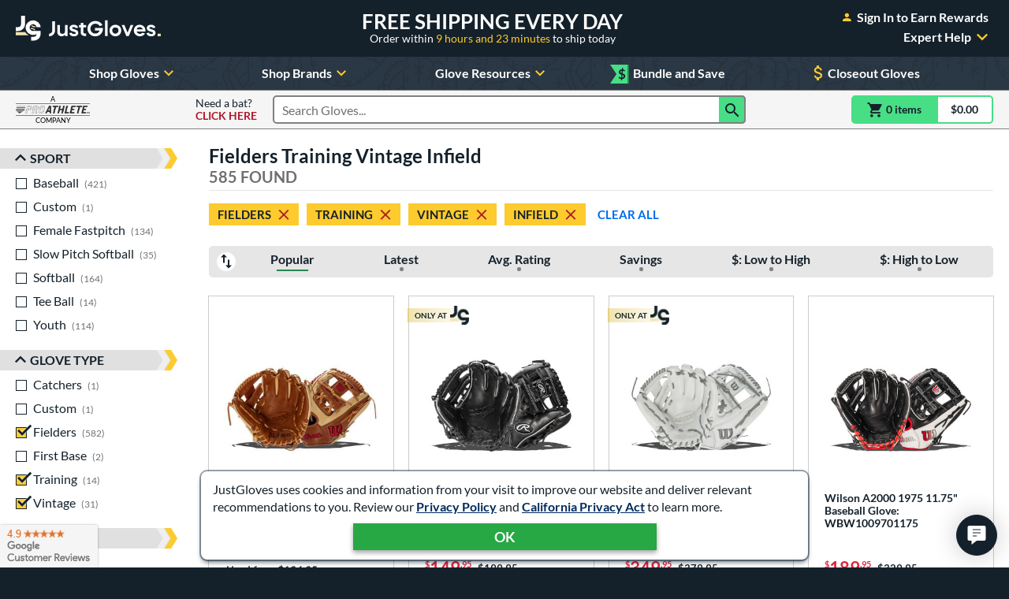

--- FILE ---
content_type: text/html; charset=utf-8
request_url: https://www.justballgloves.com/products/position~infield/sub%20type~fielders,training,vintage/
body_size: 61017
content:

<!doctype html>
<html lang="en" class="gtm-dow-friday" data-doy="23" data-tod="9.60400299069444">
    <head>
        <meta charset="utf-8" />
        <link rel="dns-prefetch" href="https://dac8r2vkxfv8c.cloudfront.net/">
        <meta http-equiv="X-UA-Compatible" content="IE=edge" /><script type="text/javascript">window.NREUM||(NREUM={});NREUM.info = {"beacon":"bam.nr-data.net","errorBeacon":"bam.nr-data.net","licenseKey":"8af6874be0","applicationID":"157309417","transactionName":"Y1xQYkpVX0MCUEJcC1oWf2B7G2JVAkFVXSdbV0ZEV1hdVREcf1sAUUE=","queueTime":0,"applicationTime":79,"agent":"","atts":""}</script><script type="text/javascript">(window.NREUM||(NREUM={})).init={privacy:{cookies_enabled:false},ajax:{deny_list:[]},feature_flags:["soft_nav"]};(window.NREUM||(NREUM={})).loader_config={xpid:"VgIFVV9SGwIFU1JSDgUGUQ==",licenseKey:"8af6874be0",applicationID:"157309417",browserID:"157421394"};;/*! For license information please see nr-loader-full-1.308.0.min.js.LICENSE.txt */
(()=>{var e,t,r={384:(e,t,r)=>{"use strict";r.d(t,{NT:()=>a,US:()=>u,Zm:()=>o,bQ:()=>d,dV:()=>c,pV:()=>l});var n=r(6154),i=r(1863),s=r(1910);const a={beacon:"bam.nr-data.net",errorBeacon:"bam.nr-data.net"};function o(){return n.gm.NREUM||(n.gm.NREUM={}),void 0===n.gm.newrelic&&(n.gm.newrelic=n.gm.NREUM),n.gm.NREUM}function c(){let e=o();return e.o||(e.o={ST:n.gm.setTimeout,SI:n.gm.setImmediate||n.gm.setInterval,CT:n.gm.clearTimeout,XHR:n.gm.XMLHttpRequest,REQ:n.gm.Request,EV:n.gm.Event,PR:n.gm.Promise,MO:n.gm.MutationObserver,FETCH:n.gm.fetch,WS:n.gm.WebSocket},(0,s.i)(...Object.values(e.o))),e}function d(e,t){let r=o();r.initializedAgents??={},t.initializedAt={ms:(0,i.t)(),date:new Date},r.initializedAgents[e]=t}function u(e,t){o()[e]=t}function l(){return function(){let e=o();const t=e.info||{};e.info={beacon:a.beacon,errorBeacon:a.errorBeacon,...t}}(),function(){let e=o();const t=e.init||{};e.init={...t}}(),c(),function(){let e=o();const t=e.loader_config||{};e.loader_config={...t}}(),o()}},782:(e,t,r)=>{"use strict";r.d(t,{T:()=>n});const n=r(860).K7.pageViewTiming},860:(e,t,r)=>{"use strict";r.d(t,{$J:()=>u,K7:()=>c,P3:()=>d,XX:()=>i,Yy:()=>o,df:()=>s,qY:()=>n,v4:()=>a});const n="events",i="jserrors",s="browser/blobs",a="rum",o="browser/logs",c={ajax:"ajax",genericEvents:"generic_events",jserrors:i,logging:"logging",metrics:"metrics",pageAction:"page_action",pageViewEvent:"page_view_event",pageViewTiming:"page_view_timing",sessionReplay:"session_replay",sessionTrace:"session_trace",softNav:"soft_navigations",spa:"spa"},d={[c.pageViewEvent]:1,[c.pageViewTiming]:2,[c.metrics]:3,[c.jserrors]:4,[c.spa]:5,[c.ajax]:6,[c.sessionTrace]:7,[c.softNav]:8,[c.sessionReplay]:9,[c.logging]:10,[c.genericEvents]:11},u={[c.pageViewEvent]:a,[c.pageViewTiming]:n,[c.ajax]:n,[c.spa]:n,[c.softNav]:n,[c.metrics]:i,[c.jserrors]:i,[c.sessionTrace]:s,[c.sessionReplay]:s,[c.logging]:o,[c.genericEvents]:"ins"}},944:(e,t,r)=>{"use strict";r.d(t,{R:()=>i});var n=r(3241);function i(e,t){"function"==typeof console.debug&&(console.debug("New Relic Warning: https://github.com/newrelic/newrelic-browser-agent/blob/main/docs/warning-codes.md#".concat(e),t),(0,n.W)({agentIdentifier:null,drained:null,type:"data",name:"warn",feature:"warn",data:{code:e,secondary:t}}))}},993:(e,t,r)=>{"use strict";r.d(t,{A$:()=>s,ET:()=>a,TZ:()=>o,p_:()=>i});var n=r(860);const i={ERROR:"ERROR",WARN:"WARN",INFO:"INFO",DEBUG:"DEBUG",TRACE:"TRACE"},s={OFF:0,ERROR:1,WARN:2,INFO:3,DEBUG:4,TRACE:5},a="log",o=n.K7.logging},1541:(e,t,r)=>{"use strict";r.d(t,{U:()=>i,f:()=>n});const n={MFE:"MFE",BA:"BA"};function i(e,t){if(2!==t?.harvestEndpointVersion)return{};const r=t.agentRef.runtime.appMetadata.agents[0].entityGuid;return e?{"source.id":e.id,"source.name":e.name,"source.type":e.type,"parent.id":e.parent?.id||r,"parent.type":e.parent?.type||n.BA}:{"entity.guid":r,appId:t.agentRef.info.applicationID}}},1687:(e,t,r)=>{"use strict";r.d(t,{Ak:()=>d,Ze:()=>h,x3:()=>u});var n=r(3241),i=r(7836),s=r(3606),a=r(860),o=r(2646);const c={};function d(e,t){const r={staged:!1,priority:a.P3[t]||0};l(e),c[e].get(t)||c[e].set(t,r)}function u(e,t){e&&c[e]&&(c[e].get(t)&&c[e].delete(t),p(e,t,!1),c[e].size&&f(e))}function l(e){if(!e)throw new Error("agentIdentifier required");c[e]||(c[e]=new Map)}function h(e="",t="feature",r=!1){if(l(e),!e||!c[e].get(t)||r)return p(e,t);c[e].get(t).staged=!0,f(e)}function f(e){const t=Array.from(c[e]);t.every(([e,t])=>t.staged)&&(t.sort((e,t)=>e[1].priority-t[1].priority),t.forEach(([t])=>{c[e].delete(t),p(e,t)}))}function p(e,t,r=!0){const a=e?i.ee.get(e):i.ee,c=s.i.handlers;if(!a.aborted&&a.backlog&&c){if((0,n.W)({agentIdentifier:e,type:"lifecycle",name:"drain",feature:t}),r){const e=a.backlog[t],r=c[t];if(r){for(let t=0;e&&t<e.length;++t)g(e[t],r);Object.entries(r).forEach(([e,t])=>{Object.values(t||{}).forEach(t=>{t[0]?.on&&t[0]?.context()instanceof o.y&&t[0].on(e,t[1])})})}}a.isolatedBacklog||delete c[t],a.backlog[t]=null,a.emit("drain-"+t,[])}}function g(e,t){var r=e[1];Object.values(t[r]||{}).forEach(t=>{var r=e[0];if(t[0]===r){var n=t[1],i=e[3],s=e[2];n.apply(i,s)}})}},1738:(e,t,r)=>{"use strict";r.d(t,{U:()=>f,Y:()=>h});var n=r(3241),i=r(9908),s=r(1863),a=r(944),o=r(5701),c=r(3969),d=r(8362),u=r(860),l=r(4261);function h(e,t,r,s){const h=s||r;!h||h[e]&&h[e]!==d.d.prototype[e]||(h[e]=function(){(0,i.p)(c.xV,["API/"+e+"/called"],void 0,u.K7.metrics,r.ee),(0,n.W)({agentIdentifier:r.agentIdentifier,drained:!!o.B?.[r.agentIdentifier],type:"data",name:"api",feature:l.Pl+e,data:{}});try{return t.apply(this,arguments)}catch(e){(0,a.R)(23,e)}})}function f(e,t,r,n,a){const o=e.info;null===r?delete o.jsAttributes[t]:o.jsAttributes[t]=r,(a||null===r)&&(0,i.p)(l.Pl+n,[(0,s.t)(),t,r],void 0,"session",e.ee)}},1741:(e,t,r)=>{"use strict";r.d(t,{W:()=>s});var n=r(944),i=r(4261);class s{#e(e,...t){if(this[e]!==s.prototype[e])return this[e](...t);(0,n.R)(35,e)}addPageAction(e,t){return this.#e(i.hG,e,t)}register(e){return this.#e(i.eY,e)}recordCustomEvent(e,t){return this.#e(i.fF,e,t)}setPageViewName(e,t){return this.#e(i.Fw,e,t)}setCustomAttribute(e,t,r){return this.#e(i.cD,e,t,r)}noticeError(e,t){return this.#e(i.o5,e,t)}setUserId(e,t=!1){return this.#e(i.Dl,e,t)}setApplicationVersion(e){return this.#e(i.nb,e)}setErrorHandler(e){return this.#e(i.bt,e)}addRelease(e,t){return this.#e(i.k6,e,t)}log(e,t){return this.#e(i.$9,e,t)}start(){return this.#e(i.d3)}finished(e){return this.#e(i.BL,e)}recordReplay(){return this.#e(i.CH)}pauseReplay(){return this.#e(i.Tb)}addToTrace(e){return this.#e(i.U2,e)}setCurrentRouteName(e){return this.#e(i.PA,e)}interaction(e){return this.#e(i.dT,e)}wrapLogger(e,t,r){return this.#e(i.Wb,e,t,r)}measure(e,t){return this.#e(i.V1,e,t)}consent(e){return this.#e(i.Pv,e)}}},1863:(e,t,r)=>{"use strict";function n(){return Math.floor(performance.now())}r.d(t,{t:()=>n})},1910:(e,t,r)=>{"use strict";r.d(t,{i:()=>s});var n=r(944);const i=new Map;function s(...e){return e.every(e=>{if(i.has(e))return i.get(e);const t="function"==typeof e?e.toString():"",r=t.includes("[native code]"),s=t.includes("nrWrapper");return r||s||(0,n.R)(64,e?.name||t),i.set(e,r),r})}},2555:(e,t,r)=>{"use strict";r.d(t,{D:()=>o,f:()=>a});var n=r(384),i=r(8122);const s={beacon:n.NT.beacon,errorBeacon:n.NT.errorBeacon,licenseKey:void 0,applicationID:void 0,sa:void 0,queueTime:void 0,applicationTime:void 0,ttGuid:void 0,user:void 0,account:void 0,product:void 0,extra:void 0,jsAttributes:{},userAttributes:void 0,atts:void 0,transactionName:void 0,tNamePlain:void 0};function a(e){try{return!!e.licenseKey&&!!e.errorBeacon&&!!e.applicationID}catch(e){return!1}}const o=e=>(0,i.a)(e,s)},2614:(e,t,r)=>{"use strict";r.d(t,{BB:()=>a,H3:()=>n,g:()=>d,iL:()=>c,tS:()=>o,uh:()=>i,wk:()=>s});const n="NRBA",i="SESSION",s=144e5,a=18e5,o={STARTED:"session-started",PAUSE:"session-pause",RESET:"session-reset",RESUME:"session-resume",UPDATE:"session-update"},c={SAME_TAB:"same-tab",CROSS_TAB:"cross-tab"},d={OFF:0,FULL:1,ERROR:2}},2646:(e,t,r)=>{"use strict";r.d(t,{y:()=>n});class n{constructor(e){this.contextId=e}}},2843:(e,t,r)=>{"use strict";r.d(t,{G:()=>s,u:()=>i});var n=r(3878);function i(e,t=!1,r,i){(0,n.DD)("visibilitychange",function(){if(t)return void("hidden"===document.visibilityState&&e());e(document.visibilityState)},r,i)}function s(e,t,r){(0,n.sp)("pagehide",e,t,r)}},3241:(e,t,r)=>{"use strict";r.d(t,{W:()=>s});var n=r(6154);const i="newrelic";function s(e={}){try{n.gm.dispatchEvent(new CustomEvent(i,{detail:e}))}catch(e){}}},3304:(e,t,r)=>{"use strict";r.d(t,{A:()=>s});var n=r(7836);const i=()=>{const e=new WeakSet;return(t,r)=>{if("object"==typeof r&&null!==r){if(e.has(r))return;e.add(r)}return r}};function s(e){try{return JSON.stringify(e,i())??""}catch(e){try{n.ee.emit("internal-error",[e])}catch(e){}return""}}},3333:(e,t,r)=>{"use strict";r.d(t,{$v:()=>u,TZ:()=>n,Xh:()=>c,Zp:()=>i,kd:()=>d,mq:()=>o,nf:()=>a,qN:()=>s});const n=r(860).K7.genericEvents,i=["auxclick","click","copy","keydown","paste","scrollend"],s=["focus","blur"],a=4,o=1e3,c=2e3,d=["PageAction","UserAction","BrowserPerformance"],u={RESOURCES:"experimental.resources",REGISTER:"register"}},3434:(e,t,r)=>{"use strict";r.d(t,{Jt:()=>s,YM:()=>d});var n=r(7836),i=r(5607);const s="nr@original:".concat(i.W),a=50;var o=Object.prototype.hasOwnProperty,c=!1;function d(e,t){return e||(e=n.ee),r.inPlace=function(e,t,n,i,s){n||(n="");const a="-"===n.charAt(0);for(let o=0;o<t.length;o++){const c=t[o],d=e[c];l(d)||(e[c]=r(d,a?c+n:n,i,c,s))}},r.flag=s,r;function r(t,r,n,c,d){return l(t)?t:(r||(r=""),nrWrapper[s]=t,function(e,t,r){if(Object.defineProperty&&Object.keys)try{return Object.keys(e).forEach(function(r){Object.defineProperty(t,r,{get:function(){return e[r]},set:function(t){return e[r]=t,t}})}),t}catch(e){u([e],r)}for(var n in e)o.call(e,n)&&(t[n]=e[n])}(t,nrWrapper,e),nrWrapper);function nrWrapper(){var s,o,l,h;let f;try{o=this,s=[...arguments],l="function"==typeof n?n(s,o):n||{}}catch(t){u([t,"",[s,o,c],l],e)}i(r+"start",[s,o,c],l,d);const p=performance.now();let g;try{return h=t.apply(o,s),g=performance.now(),h}catch(e){throw g=performance.now(),i(r+"err",[s,o,e],l,d),f=e,f}finally{const e=g-p,t={start:p,end:g,duration:e,isLongTask:e>=a,methodName:c,thrownError:f};t.isLongTask&&i("long-task",[t,o],l,d),i(r+"end",[s,o,h],l,d)}}}function i(r,n,i,s){if(!c||t){var a=c;c=!0;try{e.emit(r,n,i,t,s)}catch(t){u([t,r,n,i],e)}c=a}}}function u(e,t){t||(t=n.ee);try{t.emit("internal-error",e)}catch(e){}}function l(e){return!(e&&"function"==typeof e&&e.apply&&!e[s])}},3606:(e,t,r)=>{"use strict";r.d(t,{i:()=>s});var n=r(9908);s.on=a;var i=s.handlers={};function s(e,t,r,s){a(s||n.d,i,e,t,r)}function a(e,t,r,i,s){s||(s="feature"),e||(e=n.d);var a=t[s]=t[s]||{};(a[r]=a[r]||[]).push([e,i])}},3738:(e,t,r)=>{"use strict";r.d(t,{He:()=>i,Kp:()=>o,Lc:()=>d,Rz:()=>u,TZ:()=>n,bD:()=>s,d3:()=>a,jx:()=>l,sl:()=>h,uP:()=>c});const n=r(860).K7.sessionTrace,i="bstResource",s="resource",a="-start",o="-end",c="fn"+a,d="fn"+o,u="pushState",l=1e3,h=3e4},3785:(e,t,r)=>{"use strict";r.d(t,{R:()=>c,b:()=>d});var n=r(9908),i=r(1863),s=r(860),a=r(3969),o=r(993);function c(e,t,r={},c=o.p_.INFO,d=!0,u,l=(0,i.t)()){(0,n.p)(a.xV,["API/logging/".concat(c.toLowerCase(),"/called")],void 0,s.K7.metrics,e),(0,n.p)(o.ET,[l,t,r,c,d,u],void 0,s.K7.logging,e)}function d(e){return"string"==typeof e&&Object.values(o.p_).some(t=>t===e.toUpperCase().trim())}},3878:(e,t,r)=>{"use strict";function n(e,t){return{capture:e,passive:!1,signal:t}}function i(e,t,r=!1,i){window.addEventListener(e,t,n(r,i))}function s(e,t,r=!1,i){document.addEventListener(e,t,n(r,i))}r.d(t,{DD:()=>s,jT:()=>n,sp:()=>i})},3969:(e,t,r)=>{"use strict";r.d(t,{TZ:()=>n,XG:()=>o,rs:()=>i,xV:()=>a,z_:()=>s});const n=r(860).K7.metrics,i="sm",s="cm",a="storeSupportabilityMetrics",o="storeEventMetrics"},4234:(e,t,r)=>{"use strict";r.d(t,{W:()=>s});var n=r(7836),i=r(1687);class s{constructor(e,t){this.agentIdentifier=e,this.ee=n.ee.get(e),this.featureName=t,this.blocked=!1}deregisterDrain(){(0,i.x3)(this.agentIdentifier,this.featureName)}}},4261:(e,t,r)=>{"use strict";r.d(t,{$9:()=>d,BL:()=>o,CH:()=>f,Dl:()=>w,Fw:()=>y,PA:()=>m,Pl:()=>n,Pv:()=>T,Tb:()=>l,U2:()=>s,V1:()=>E,Wb:()=>x,bt:()=>b,cD:()=>v,d3:()=>R,dT:()=>c,eY:()=>p,fF:()=>h,hG:()=>i,k6:()=>a,nb:()=>g,o5:()=>u});const n="api-",i="addPageAction",s="addToTrace",a="addRelease",o="finished",c="interaction",d="log",u="noticeError",l="pauseReplay",h="recordCustomEvent",f="recordReplay",p="register",g="setApplicationVersion",m="setCurrentRouteName",v="setCustomAttribute",b="setErrorHandler",y="setPageViewName",w="setUserId",R="start",x="wrapLogger",E="measure",T="consent"},5205:(e,t,r)=>{"use strict";r.d(t,{j:()=>S});var n=r(384),i=r(1741);var s=r(2555),a=r(3333);const o=e=>{if(!e||"string"!=typeof e)return!1;try{document.createDocumentFragment().querySelector(e)}catch{return!1}return!0};var c=r(2614),d=r(944),u=r(8122);const l="[data-nr-mask]",h=e=>(0,u.a)(e,(()=>{const e={feature_flags:[],experimental:{allow_registered_children:!1,resources:!1},mask_selector:"*",block_selector:"[data-nr-block]",mask_input_options:{color:!1,date:!1,"datetime-local":!1,email:!1,month:!1,number:!1,range:!1,search:!1,tel:!1,text:!1,time:!1,url:!1,week:!1,textarea:!1,select:!1,password:!0}};return{ajax:{deny_list:void 0,block_internal:!0,enabled:!0,autoStart:!0},api:{get allow_registered_children(){return e.feature_flags.includes(a.$v.REGISTER)||e.experimental.allow_registered_children},set allow_registered_children(t){e.experimental.allow_registered_children=t},duplicate_registered_data:!1},browser_consent_mode:{enabled:!1},distributed_tracing:{enabled:void 0,exclude_newrelic_header:void 0,cors_use_newrelic_header:void 0,cors_use_tracecontext_headers:void 0,allowed_origins:void 0},get feature_flags(){return e.feature_flags},set feature_flags(t){e.feature_flags=t},generic_events:{enabled:!0,autoStart:!0},harvest:{interval:30},jserrors:{enabled:!0,autoStart:!0},logging:{enabled:!0,autoStart:!0},metrics:{enabled:!0,autoStart:!0},obfuscate:void 0,page_action:{enabled:!0},page_view_event:{enabled:!0,autoStart:!0},page_view_timing:{enabled:!0,autoStart:!0},performance:{capture_marks:!1,capture_measures:!1,capture_detail:!0,resources:{get enabled(){return e.feature_flags.includes(a.$v.RESOURCES)||e.experimental.resources},set enabled(t){e.experimental.resources=t},asset_types:[],first_party_domains:[],ignore_newrelic:!0}},privacy:{cookies_enabled:!0},proxy:{assets:void 0,beacon:void 0},session:{expiresMs:c.wk,inactiveMs:c.BB},session_replay:{autoStart:!0,enabled:!1,preload:!1,sampling_rate:10,error_sampling_rate:100,collect_fonts:!1,inline_images:!1,fix_stylesheets:!0,mask_all_inputs:!0,get mask_text_selector(){return e.mask_selector},set mask_text_selector(t){o(t)?e.mask_selector="".concat(t,",").concat(l):""===t||null===t?e.mask_selector=l:(0,d.R)(5,t)},get block_class(){return"nr-block"},get ignore_class(){return"nr-ignore"},get mask_text_class(){return"nr-mask"},get block_selector(){return e.block_selector},set block_selector(t){o(t)?e.block_selector+=",".concat(t):""!==t&&(0,d.R)(6,t)},get mask_input_options(){return e.mask_input_options},set mask_input_options(t){t&&"object"==typeof t?e.mask_input_options={...t,password:!0}:(0,d.R)(7,t)}},session_trace:{enabled:!0,autoStart:!0},soft_navigations:{enabled:!0,autoStart:!0},spa:{enabled:!0,autoStart:!0},ssl:void 0,user_actions:{enabled:!0,elementAttributes:["id","className","tagName","type"]}}})());var f=r(6154),p=r(9324);let g=0;const m={buildEnv:p.F3,distMethod:p.Xs,version:p.xv,originTime:f.WN},v={consented:!1},b={appMetadata:{},get consented(){return this.session?.state?.consent||v.consented},set consented(e){v.consented=e},customTransaction:void 0,denyList:void 0,disabled:!1,harvester:void 0,isolatedBacklog:!1,isRecording:!1,loaderType:void 0,maxBytes:3e4,obfuscator:void 0,onerror:void 0,ptid:void 0,releaseIds:{},session:void 0,timeKeeper:void 0,registeredEntities:[],jsAttributesMetadata:{bytes:0},get harvestCount(){return++g}},y=e=>{const t=(0,u.a)(e,b),r=Object.keys(m).reduce((e,t)=>(e[t]={value:m[t],writable:!1,configurable:!0,enumerable:!0},e),{});return Object.defineProperties(t,r)};var w=r(5701);const R=e=>{const t=e.startsWith("http");e+="/",r.p=t?e:"https://"+e};var x=r(7836),E=r(3241);const T={accountID:void 0,trustKey:void 0,agentID:void 0,licenseKey:void 0,applicationID:void 0,xpid:void 0},A=e=>(0,u.a)(e,T),_=new Set;function S(e,t={},r,a){let{init:o,info:c,loader_config:d,runtime:u={},exposed:l=!0}=t;if(!c){const e=(0,n.pV)();o=e.init,c=e.info,d=e.loader_config}e.init=h(o||{}),e.loader_config=A(d||{}),c.jsAttributes??={},f.bv&&(c.jsAttributes.isWorker=!0),e.info=(0,s.D)(c);const p=e.init,g=[c.beacon,c.errorBeacon];_.has(e.agentIdentifier)||(p.proxy.assets&&(R(p.proxy.assets),g.push(p.proxy.assets)),p.proxy.beacon&&g.push(p.proxy.beacon),e.beacons=[...g],function(e){const t=(0,n.pV)();Object.getOwnPropertyNames(i.W.prototype).forEach(r=>{const n=i.W.prototype[r];if("function"!=typeof n||"constructor"===n)return;let s=t[r];e[r]&&!1!==e.exposed&&"micro-agent"!==e.runtime?.loaderType&&(t[r]=(...t)=>{const n=e[r](...t);return s?s(...t):n})})}(e),(0,n.US)("activatedFeatures",w.B)),u.denyList=[...p.ajax.deny_list||[],...p.ajax.block_internal?g:[]],u.ptid=e.agentIdentifier,u.loaderType=r,e.runtime=y(u),_.has(e.agentIdentifier)||(e.ee=x.ee.get(e.agentIdentifier),e.exposed=l,(0,E.W)({agentIdentifier:e.agentIdentifier,drained:!!w.B?.[e.agentIdentifier],type:"lifecycle",name:"initialize",feature:void 0,data:e.config})),_.add(e.agentIdentifier)}},5270:(e,t,r)=>{"use strict";r.d(t,{Aw:()=>a,SR:()=>s,rF:()=>o});var n=r(384),i=r(7767);function s(e){return!!(0,n.dV)().o.MO&&(0,i.V)(e)&&!0===e?.session_trace.enabled}function a(e){return!0===e?.session_replay.preload&&s(e)}function o(e,t){try{if("string"==typeof t?.type){if("password"===t.type.toLowerCase())return"*".repeat(e?.length||0);if(void 0!==t?.dataset?.nrUnmask||t?.classList?.contains("nr-unmask"))return e}}catch(e){}return"string"==typeof e?e.replace(/[\S]/g,"*"):"*".repeat(e?.length||0)}},5289:(e,t,r)=>{"use strict";r.d(t,{GG:()=>a,Qr:()=>c,sB:()=>o});var n=r(3878),i=r(6389);function s(){return"undefined"==typeof document||"complete"===document.readyState}function a(e,t){if(s())return e();const r=(0,i.J)(e),a=setInterval(()=>{s()&&(clearInterval(a),r())},500);(0,n.sp)("load",r,t)}function o(e){if(s())return e();(0,n.DD)("DOMContentLoaded",e)}function c(e){if(s())return e();(0,n.sp)("popstate",e)}},5607:(e,t,r)=>{"use strict";r.d(t,{W:()=>n});const n=(0,r(9566).bz)()},5701:(e,t,r)=>{"use strict";r.d(t,{B:()=>s,t:()=>a});var n=r(3241);const i=new Set,s={};function a(e,t){const r=t.agentIdentifier;s[r]??={},e&&"object"==typeof e&&(i.has(r)||(t.ee.emit("rumresp",[e]),s[r]=e,i.add(r),(0,n.W)({agentIdentifier:r,loaded:!0,drained:!0,type:"lifecycle",name:"load",feature:void 0,data:e})))}},6154:(e,t,r)=>{"use strict";r.d(t,{OF:()=>d,RI:()=>i,WN:()=>h,bv:()=>s,eN:()=>f,gm:()=>a,lR:()=>l,m:()=>c,mw:()=>o,sb:()=>u});var n=r(1863);const i="undefined"!=typeof window&&!!window.document,s="undefined"!=typeof WorkerGlobalScope&&("undefined"!=typeof self&&self instanceof WorkerGlobalScope&&self.navigator instanceof WorkerNavigator||"undefined"!=typeof globalThis&&globalThis instanceof WorkerGlobalScope&&globalThis.navigator instanceof WorkerNavigator),a=i?window:"undefined"!=typeof WorkerGlobalScope&&("undefined"!=typeof self&&self instanceof WorkerGlobalScope&&self||"undefined"!=typeof globalThis&&globalThis instanceof WorkerGlobalScope&&globalThis),o=Boolean("hidden"===a?.document?.visibilityState),c=""+a?.location,d=/iPad|iPhone|iPod/.test(a.navigator?.userAgent),u=d&&"undefined"==typeof SharedWorker,l=(()=>{const e=a.navigator?.userAgent?.match(/Firefox[/\s](\d+\.\d+)/);return Array.isArray(e)&&e.length>=2?+e[1]:0})(),h=Date.now()-(0,n.t)(),f=()=>"undefined"!=typeof PerformanceNavigationTiming&&a?.performance?.getEntriesByType("navigation")?.[0]?.responseStart},6344:(e,t,r)=>{"use strict";r.d(t,{BB:()=>u,Qb:()=>l,TZ:()=>i,Ug:()=>a,Vh:()=>s,_s:()=>o,bc:()=>d,yP:()=>c});var n=r(2614);const i=r(860).K7.sessionReplay,s="errorDuringReplay",a=.12,o={DomContentLoaded:0,Load:1,FullSnapshot:2,IncrementalSnapshot:3,Meta:4,Custom:5},c={[n.g.ERROR]:15e3,[n.g.FULL]:3e5,[n.g.OFF]:0},d={RESET:{message:"Session was reset",sm:"Reset"},IMPORT:{message:"Recorder failed to import",sm:"Import"},TOO_MANY:{message:"429: Too Many Requests",sm:"Too-Many"},TOO_BIG:{message:"Payload was too large",sm:"Too-Big"},CROSS_TAB:{message:"Session Entity was set to OFF on another tab",sm:"Cross-Tab"},ENTITLEMENTS:{message:"Session Replay is not allowed and will not be started",sm:"Entitlement"}},u=5e3,l={API:"api",RESUME:"resume",SWITCH_TO_FULL:"switchToFull",INITIALIZE:"initialize",PRELOAD:"preload"}},6389:(e,t,r)=>{"use strict";function n(e,t=500,r={}){const n=r?.leading||!1;let i;return(...r)=>{n&&void 0===i&&(e.apply(this,r),i=setTimeout(()=>{i=clearTimeout(i)},t)),n||(clearTimeout(i),i=setTimeout(()=>{e.apply(this,r)},t))}}function i(e){let t=!1;return(...r)=>{t||(t=!0,e.apply(this,r))}}r.d(t,{J:()=>i,s:()=>n})},6630:(e,t,r)=>{"use strict";r.d(t,{T:()=>n});const n=r(860).K7.pageViewEvent},6774:(e,t,r)=>{"use strict";r.d(t,{T:()=>n});const n=r(860).K7.jserrors},7295:(e,t,r)=>{"use strict";r.d(t,{Xv:()=>a,gX:()=>i,iW:()=>s});var n=[];function i(e){if(!e||s(e))return!1;if(0===n.length)return!0;if("*"===n[0].hostname)return!1;for(var t=0;t<n.length;t++){var r=n[t];if(r.hostname.test(e.hostname)&&r.pathname.test(e.pathname))return!1}return!0}function s(e){return void 0===e.hostname}function a(e){if(n=[],e&&e.length)for(var t=0;t<e.length;t++){let r=e[t];if(!r)continue;if("*"===r)return void(n=[{hostname:"*"}]);0===r.indexOf("http://")?r=r.substring(7):0===r.indexOf("https://")&&(r=r.substring(8));const i=r.indexOf("/");let s,a;i>0?(s=r.substring(0,i),a=r.substring(i)):(s=r,a="*");let[c]=s.split(":");n.push({hostname:o(c),pathname:o(a,!0)})}}function o(e,t=!1){const r=e.replace(/[.+?^${}()|[\]\\]/g,e=>"\\"+e).replace(/\*/g,".*?");return new RegExp((t?"^":"")+r+"$")}},7485:(e,t,r)=>{"use strict";r.d(t,{D:()=>i});var n=r(6154);function i(e){if(0===(e||"").indexOf("data:"))return{protocol:"data"};try{const t=new URL(e,location.href),r={port:t.port,hostname:t.hostname,pathname:t.pathname,search:t.search,protocol:t.protocol.slice(0,t.protocol.indexOf(":")),sameOrigin:t.protocol===n.gm?.location?.protocol&&t.host===n.gm?.location?.host};return r.port&&""!==r.port||("http:"===t.protocol&&(r.port="80"),"https:"===t.protocol&&(r.port="443")),r.pathname&&""!==r.pathname?r.pathname.startsWith("/")||(r.pathname="/".concat(r.pathname)):r.pathname="/",r}catch(e){return{}}}},7699:(e,t,r)=>{"use strict";r.d(t,{It:()=>s,KC:()=>o,No:()=>i,qh:()=>a});var n=r(860);const i=16e3,s=1e6,a="SESSION_ERROR",o={[n.K7.logging]:!0,[n.K7.genericEvents]:!1,[n.K7.jserrors]:!1,[n.K7.ajax]:!1}},7767:(e,t,r)=>{"use strict";r.d(t,{V:()=>i});var n=r(6154);const i=e=>n.RI&&!0===e?.privacy.cookies_enabled},7836:(e,t,r)=>{"use strict";r.d(t,{P:()=>o,ee:()=>c});var n=r(384),i=r(8990),s=r(2646),a=r(5607);const o="nr@context:".concat(a.W),c=function e(t,r){var n={},a={},u={},l=!1;try{l=16===r.length&&d.initializedAgents?.[r]?.runtime.isolatedBacklog}catch(e){}var h={on:p,addEventListener:p,removeEventListener:function(e,t){var r=n[e];if(!r)return;for(var i=0;i<r.length;i++)r[i]===t&&r.splice(i,1)},emit:function(e,r,n,i,s){!1!==s&&(s=!0);if(c.aborted&&!i)return;t&&s&&t.emit(e,r,n);var o=f(n);g(e).forEach(e=>{e.apply(o,r)});var d=v()[a[e]];d&&d.push([h,e,r,o]);return o},get:m,listeners:g,context:f,buffer:function(e,t){const r=v();if(t=t||"feature",h.aborted)return;Object.entries(e||{}).forEach(([e,n])=>{a[n]=t,t in r||(r[t]=[])})},abort:function(){h._aborted=!0,Object.keys(h.backlog).forEach(e=>{delete h.backlog[e]})},isBuffering:function(e){return!!v()[a[e]]},debugId:r,backlog:l?{}:t&&"object"==typeof t.backlog?t.backlog:{},isolatedBacklog:l};return Object.defineProperty(h,"aborted",{get:()=>{let e=h._aborted||!1;return e||(t&&(e=t.aborted),e)}}),h;function f(e){return e&&e instanceof s.y?e:e?(0,i.I)(e,o,()=>new s.y(o)):new s.y(o)}function p(e,t){n[e]=g(e).concat(t)}function g(e){return n[e]||[]}function m(t){return u[t]=u[t]||e(h,t)}function v(){return h.backlog}}(void 0,"globalEE"),d=(0,n.Zm)();d.ee||(d.ee=c)},8122:(e,t,r)=>{"use strict";r.d(t,{a:()=>i});var n=r(944);function i(e,t){try{if(!e||"object"!=typeof e)return(0,n.R)(3);if(!t||"object"!=typeof t)return(0,n.R)(4);const r=Object.create(Object.getPrototypeOf(t),Object.getOwnPropertyDescriptors(t)),s=0===Object.keys(r).length?e:r;for(let a in s)if(void 0!==e[a])try{if(null===e[a]){r[a]=null;continue}Array.isArray(e[a])&&Array.isArray(t[a])?r[a]=Array.from(new Set([...e[a],...t[a]])):"object"==typeof e[a]&&"object"==typeof t[a]?r[a]=i(e[a],t[a]):r[a]=e[a]}catch(e){r[a]||(0,n.R)(1,e)}return r}catch(e){(0,n.R)(2,e)}}},8139:(e,t,r)=>{"use strict";r.d(t,{u:()=>h});var n=r(7836),i=r(3434),s=r(8990),a=r(6154);const o={},c=a.gm.XMLHttpRequest,d="addEventListener",u="removeEventListener",l="nr@wrapped:".concat(n.P);function h(e){var t=function(e){return(e||n.ee).get("events")}(e);if(o[t.debugId]++)return t;o[t.debugId]=1;var r=(0,i.YM)(t,!0);function h(e){r.inPlace(e,[d,u],"-",p)}function p(e,t){return e[1]}return"getPrototypeOf"in Object&&(a.RI&&f(document,h),c&&f(c.prototype,h),f(a.gm,h)),t.on(d+"-start",function(e,t){var n=e[1];if(null!==n&&("function"==typeof n||"object"==typeof n)&&"newrelic"!==e[0]){var i=(0,s.I)(n,l,function(){var e={object:function(){if("function"!=typeof n.handleEvent)return;return n.handleEvent.apply(n,arguments)},function:n}[typeof n];return e?r(e,"fn-",null,e.name||"anonymous"):n});this.wrapped=e[1]=i}}),t.on(u+"-start",function(e){e[1]=this.wrapped||e[1]}),t}function f(e,t,...r){let n=e;for(;"object"==typeof n&&!Object.prototype.hasOwnProperty.call(n,d);)n=Object.getPrototypeOf(n);n&&t(n,...r)}},8362:(e,t,r)=>{"use strict";r.d(t,{d:()=>s});var n=r(9566),i=r(1741);class s extends i.W{agentIdentifier=(0,n.LA)(16)}},8374:(e,t,r)=>{r.nc=(()=>{try{return document?.currentScript?.nonce}catch(e){}return""})()},8990:(e,t,r)=>{"use strict";r.d(t,{I:()=>i});var n=Object.prototype.hasOwnProperty;function i(e,t,r){if(n.call(e,t))return e[t];var i=r();if(Object.defineProperty&&Object.keys)try{return Object.defineProperty(e,t,{value:i,writable:!0,enumerable:!1}),i}catch(e){}return e[t]=i,i}},9119:(e,t,r)=>{"use strict";r.d(t,{L:()=>s});var n=/([^?#]*)[^#]*(#[^?]*|$).*/,i=/([^?#]*)().*/;function s(e,t){return e?e.replace(t?n:i,"$1$2"):e}},9300:(e,t,r)=>{"use strict";r.d(t,{T:()=>n});const n=r(860).K7.ajax},9324:(e,t,r)=>{"use strict";r.d(t,{AJ:()=>a,F3:()=>i,Xs:()=>s,Yq:()=>o,xv:()=>n});const n="1.308.0",i="PROD",s="CDN",a="@newrelic/rrweb",o="1.0.1"},9566:(e,t,r)=>{"use strict";r.d(t,{LA:()=>o,ZF:()=>c,bz:()=>a,el:()=>d});var n=r(6154);const i="xxxxxxxx-xxxx-4xxx-yxxx-xxxxxxxxxxxx";function s(e,t){return e?15&e[t]:16*Math.random()|0}function a(){const e=n.gm?.crypto||n.gm?.msCrypto;let t,r=0;return e&&e.getRandomValues&&(t=e.getRandomValues(new Uint8Array(30))),i.split("").map(e=>"x"===e?s(t,r++).toString(16):"y"===e?(3&s()|8).toString(16):e).join("")}function o(e){const t=n.gm?.crypto||n.gm?.msCrypto;let r,i=0;t&&t.getRandomValues&&(r=t.getRandomValues(new Uint8Array(e)));const a=[];for(var o=0;o<e;o++)a.push(s(r,i++).toString(16));return a.join("")}function c(){return o(16)}function d(){return o(32)}},9908:(e,t,r)=>{"use strict";r.d(t,{d:()=>n,p:()=>i});var n=r(7836).ee.get("handle");function i(e,t,r,i,s){s?(s.buffer([e],i),s.emit(e,t,r)):(n.buffer([e],i),n.emit(e,t,r))}}},n={};function i(e){var t=n[e];if(void 0!==t)return t.exports;var s=n[e]={exports:{}};return r[e](s,s.exports,i),s.exports}i.m=r,i.d=(e,t)=>{for(var r in t)i.o(t,r)&&!i.o(e,r)&&Object.defineProperty(e,r,{enumerable:!0,get:t[r]})},i.f={},i.e=e=>Promise.all(Object.keys(i.f).reduce((t,r)=>(i.f[r](e,t),t),[])),i.u=e=>({95:"nr-full-compressor",222:"nr-full-recorder",891:"nr-full"}[e]+"-1.308.0.min.js"),i.o=(e,t)=>Object.prototype.hasOwnProperty.call(e,t),e={},t="NRBA-1.308.0.PROD:",i.l=(r,n,s,a)=>{if(e[r])e[r].push(n);else{var o,c;if(void 0!==s)for(var d=document.getElementsByTagName("script"),u=0;u<d.length;u++){var l=d[u];if(l.getAttribute("src")==r||l.getAttribute("data-webpack")==t+s){o=l;break}}if(!o){c=!0;var h={891:"sha512-fcveNDcpRQS9OweGhN4uJe88Qmg+EVyH6j/wngwL2Le0m7LYyz7q+JDx7KBxsdDF4TaPVsSmHg12T3pHwdLa7w==",222:"sha512-O8ZzdvgB4fRyt7k2Qrr4STpR+tCA2mcQEig6/dP3rRy9uEx1CTKQ6cQ7Src0361y7xS434ua+zIPo265ZpjlEg==",95:"sha512-jDWejat/6/UDex/9XjYoPPmpMPuEvBCSuCg/0tnihjbn5bh9mP3An0NzFV9T5Tc+3kKhaXaZA8UIKPAanD2+Gw=="};(o=document.createElement("script")).charset="utf-8",i.nc&&o.setAttribute("nonce",i.nc),o.setAttribute("data-webpack",t+s),o.src=r,0!==o.src.indexOf(window.location.origin+"/")&&(o.crossOrigin="anonymous"),h[a]&&(o.integrity=h[a])}e[r]=[n];var f=(t,n)=>{o.onerror=o.onload=null,clearTimeout(p);var i=e[r];if(delete e[r],o.parentNode&&o.parentNode.removeChild(o),i&&i.forEach(e=>e(n)),t)return t(n)},p=setTimeout(f.bind(null,void 0,{type:"timeout",target:o}),12e4);o.onerror=f.bind(null,o.onerror),o.onload=f.bind(null,o.onload),c&&document.head.appendChild(o)}},i.r=e=>{"undefined"!=typeof Symbol&&Symbol.toStringTag&&Object.defineProperty(e,Symbol.toStringTag,{value:"Module"}),Object.defineProperty(e,"__esModule",{value:!0})},i.p="https://js-agent.newrelic.com/",(()=>{var e={85:0,959:0};i.f.j=(t,r)=>{var n=i.o(e,t)?e[t]:void 0;if(0!==n)if(n)r.push(n[2]);else{var s=new Promise((r,i)=>n=e[t]=[r,i]);r.push(n[2]=s);var a=i.p+i.u(t),o=new Error;i.l(a,r=>{if(i.o(e,t)&&(0!==(n=e[t])&&(e[t]=void 0),n)){var s=r&&("load"===r.type?"missing":r.type),a=r&&r.target&&r.target.src;o.message="Loading chunk "+t+" failed: ("+s+": "+a+")",o.name="ChunkLoadError",o.type=s,o.request=a,n[1](o)}},"chunk-"+t,t)}};var t=(t,r)=>{var n,s,[a,o,c]=r,d=0;if(a.some(t=>0!==e[t])){for(n in o)i.o(o,n)&&(i.m[n]=o[n]);if(c)c(i)}for(t&&t(r);d<a.length;d++)s=a[d],i.o(e,s)&&e[s]&&e[s][0](),e[s]=0},r=self["webpackChunk:NRBA-1.308.0.PROD"]=self["webpackChunk:NRBA-1.308.0.PROD"]||[];r.forEach(t.bind(null,0)),r.push=t.bind(null,r.push.bind(r))})(),(()=>{"use strict";i(8374);var e=i(8362),t=i(860);const r=Object.values(t.K7);var n=i(5205);var s=i(9908),a=i(1863),o=i(4261),c=i(1738);var d=i(1687),u=i(4234),l=i(5289),h=i(6154),f=i(944),p=i(5270),g=i(7767),m=i(6389),v=i(7699);class b extends u.W{constructor(e,t){super(e.agentIdentifier,t),this.agentRef=e,this.abortHandler=void 0,this.featAggregate=void 0,this.loadedSuccessfully=void 0,this.onAggregateImported=new Promise(e=>{this.loadedSuccessfully=e}),this.deferred=Promise.resolve(),!1===e.init[this.featureName].autoStart?this.deferred=new Promise((t,r)=>{this.ee.on("manual-start-all",(0,m.J)(()=>{(0,d.Ak)(e.agentIdentifier,this.featureName),t()}))}):(0,d.Ak)(e.agentIdentifier,t)}importAggregator(e,t,r={}){if(this.featAggregate)return;const n=async()=>{let n;await this.deferred;try{if((0,g.V)(e.init)){const{setupAgentSession:t}=await i.e(891).then(i.bind(i,8766));n=t(e)}}catch(e){(0,f.R)(20,e),this.ee.emit("internal-error",[e]),(0,s.p)(v.qh,[e],void 0,this.featureName,this.ee)}try{if(!this.#t(this.featureName,n,e.init))return(0,d.Ze)(this.agentIdentifier,this.featureName),void this.loadedSuccessfully(!1);const{Aggregate:i}=await t();this.featAggregate=new i(e,r),e.runtime.harvester.initializedAggregates.push(this.featAggregate),this.loadedSuccessfully(!0)}catch(e){(0,f.R)(34,e),this.abortHandler?.(),(0,d.Ze)(this.agentIdentifier,this.featureName,!0),this.loadedSuccessfully(!1),this.ee&&this.ee.abort()}};h.RI?(0,l.GG)(()=>n(),!0):n()}#t(e,r,n){if(this.blocked)return!1;switch(e){case t.K7.sessionReplay:return(0,p.SR)(n)&&!!r;case t.K7.sessionTrace:return!!r;default:return!0}}}var y=i(6630),w=i(2614),R=i(3241);class x extends b{static featureName=y.T;constructor(e){var t;super(e,y.T),this.setupInspectionEvents(e.agentIdentifier),t=e,(0,c.Y)(o.Fw,function(e,r){"string"==typeof e&&("/"!==e.charAt(0)&&(e="/"+e),t.runtime.customTransaction=(r||"http://custom.transaction")+e,(0,s.p)(o.Pl+o.Fw,[(0,a.t)()],void 0,void 0,t.ee))},t),this.importAggregator(e,()=>i.e(891).then(i.bind(i,3718)))}setupInspectionEvents(e){const t=(t,r)=>{t&&(0,R.W)({agentIdentifier:e,timeStamp:t.timeStamp,loaded:"complete"===t.target.readyState,type:"window",name:r,data:t.target.location+""})};(0,l.sB)(e=>{t(e,"DOMContentLoaded")}),(0,l.GG)(e=>{t(e,"load")}),(0,l.Qr)(e=>{t(e,"navigate")}),this.ee.on(w.tS.UPDATE,(t,r)=>{(0,R.W)({agentIdentifier:e,type:"lifecycle",name:"session",data:r})})}}var E=i(384);class T extends e.d{constructor(e){var t;(super(),h.gm)?(this.features={},(0,E.bQ)(this.agentIdentifier,this),this.desiredFeatures=new Set(e.features||[]),this.desiredFeatures.add(x),(0,n.j)(this,e,e.loaderType||"agent"),t=this,(0,c.Y)(o.cD,function(e,r,n=!1){if("string"==typeof e){if(["string","number","boolean"].includes(typeof r)||null===r)return(0,c.U)(t,e,r,o.cD,n);(0,f.R)(40,typeof r)}else(0,f.R)(39,typeof e)},t),function(e){(0,c.Y)(o.Dl,function(t,r=!1){if("string"!=typeof t&&null!==t)return void(0,f.R)(41,typeof t);const n=e.info.jsAttributes["enduser.id"];r&&null!=n&&n!==t?(0,s.p)(o.Pl+"setUserIdAndResetSession",[t],void 0,"session",e.ee):(0,c.U)(e,"enduser.id",t,o.Dl,!0)},e)}(this),function(e){(0,c.Y)(o.nb,function(t){if("string"==typeof t||null===t)return(0,c.U)(e,"application.version",t,o.nb,!1);(0,f.R)(42,typeof t)},e)}(this),function(e){(0,c.Y)(o.d3,function(){e.ee.emit("manual-start-all")},e)}(this),function(e){(0,c.Y)(o.Pv,function(t=!0){if("boolean"==typeof t){if((0,s.p)(o.Pl+o.Pv,[t],void 0,"session",e.ee),e.runtime.consented=t,t){const t=e.features.page_view_event;t.onAggregateImported.then(e=>{const r=t.featAggregate;e&&!r.sentRum&&r.sendRum()})}}else(0,f.R)(65,typeof t)},e)}(this),this.run()):(0,f.R)(21)}get config(){return{info:this.info,init:this.init,loader_config:this.loader_config,runtime:this.runtime}}get api(){return this}run(){try{const e=function(e){const t={};return r.forEach(r=>{t[r]=!!e[r]?.enabled}),t}(this.init),n=[...this.desiredFeatures];n.sort((e,r)=>t.P3[e.featureName]-t.P3[r.featureName]),n.forEach(r=>{if(!e[r.featureName]&&r.featureName!==t.K7.pageViewEvent)return;if(r.featureName===t.K7.spa)return void(0,f.R)(67);const n=function(e){switch(e){case t.K7.ajax:return[t.K7.jserrors];case t.K7.sessionTrace:return[t.K7.ajax,t.K7.pageViewEvent];case t.K7.sessionReplay:return[t.K7.sessionTrace];case t.K7.pageViewTiming:return[t.K7.pageViewEvent];default:return[]}}(r.featureName).filter(e=>!(e in this.features));n.length>0&&(0,f.R)(36,{targetFeature:r.featureName,missingDependencies:n}),this.features[r.featureName]=new r(this)})}catch(e){(0,f.R)(22,e);for(const e in this.features)this.features[e].abortHandler?.();const t=(0,E.Zm)();delete t.initializedAgents[this.agentIdentifier]?.features,delete this.sharedAggregator;return t.ee.get(this.agentIdentifier).abort(),!1}}}var A=i(2843),_=i(782);class S extends b{static featureName=_.T;constructor(e){super(e,_.T),h.RI&&((0,A.u)(()=>(0,s.p)("docHidden",[(0,a.t)()],void 0,_.T,this.ee),!0),(0,A.G)(()=>(0,s.p)("winPagehide",[(0,a.t)()],void 0,_.T,this.ee)),this.importAggregator(e,()=>i.e(891).then(i.bind(i,9018))))}}var O=i(3969);class I extends b{static featureName=O.TZ;constructor(e){super(e,O.TZ),h.RI&&document.addEventListener("securitypolicyviolation",e=>{(0,s.p)(O.xV,["Generic/CSPViolation/Detected"],void 0,this.featureName,this.ee)}),this.importAggregator(e,()=>i.e(891).then(i.bind(i,6555)))}}var P=i(6774),k=i(3878),N=i(3304);class D{constructor(e,t,r,n,i){this.name="UncaughtError",this.message="string"==typeof e?e:(0,N.A)(e),this.sourceURL=t,this.line=r,this.column=n,this.__newrelic=i}}function j(e){return M(e)?e:new D(void 0!==e?.message?e.message:e,e?.filename||e?.sourceURL,e?.lineno||e?.line,e?.colno||e?.col,e?.__newrelic,e?.cause)}function C(e){const t="Unhandled Promise Rejection: ";if(!e?.reason)return;if(M(e.reason)){try{e.reason.message.startsWith(t)||(e.reason.message=t+e.reason.message)}catch(e){}return j(e.reason)}const r=j(e.reason);return(r.message||"").startsWith(t)||(r.message=t+r.message),r}function L(e){if(e.error instanceof SyntaxError&&!/:\d+$/.test(e.error.stack?.trim())){const t=new D(e.message,e.filename,e.lineno,e.colno,e.error.__newrelic,e.cause);return t.name=SyntaxError.name,t}return M(e.error)?e.error:j(e)}function M(e){return e instanceof Error&&!!e.stack}function B(e,r,n,i,o=(0,a.t)()){"string"==typeof e&&(e=new Error(e)),(0,s.p)("err",[e,o,!1,r,n.runtime.isRecording,void 0,i],void 0,t.K7.jserrors,n.ee),(0,s.p)("uaErr",[],void 0,t.K7.genericEvents,n.ee)}var H=i(1541),K=i(993),W=i(3785);function U(e,{customAttributes:t={},level:r=K.p_.INFO}={},n,i,s=(0,a.t)()){(0,W.R)(n.ee,e,t,r,!1,i,s)}function F(e,r,n,i,c=(0,a.t)()){(0,s.p)(o.Pl+o.hG,[c,e,r,i],void 0,t.K7.genericEvents,n.ee)}function V(e,r,n,i,c=(0,a.t)()){const{start:d,end:u,customAttributes:l}=r||{},h={customAttributes:l||{}};if("object"!=typeof h.customAttributes||"string"!=typeof e||0===e.length)return void(0,f.R)(57);const p=(e,t)=>null==e?t:"number"==typeof e?e:e instanceof PerformanceMark?e.startTime:Number.NaN;if(h.start=p(d,0),h.end=p(u,c),Number.isNaN(h.start)||Number.isNaN(h.end))(0,f.R)(57);else{if(h.duration=h.end-h.start,!(h.duration<0))return(0,s.p)(o.Pl+o.V1,[h,e,i],void 0,t.K7.genericEvents,n.ee),h;(0,f.R)(58)}}function z(e,r={},n,i,c=(0,a.t)()){(0,s.p)(o.Pl+o.fF,[c,e,r,i],void 0,t.K7.genericEvents,n.ee)}function G(e){(0,c.Y)(o.eY,function(t){return Y(e,t)},e)}function Y(e,r,n){(0,f.R)(54,"newrelic.register"),r||={},r.type=H.f.MFE,r.licenseKey||=e.info.licenseKey,r.blocked=!1,r.parent=n||{},Array.isArray(r.tags)||(r.tags=[]);const i={};r.tags.forEach(e=>{"name"!==e&&"id"!==e&&(i["source.".concat(e)]=!0)}),r.isolated??=!0;let o=()=>{};const c=e.runtime.registeredEntities;if(!r.isolated){const e=c.find(({metadata:{target:{id:e}}})=>e===r.id&&!r.isolated);if(e)return e}const d=e=>{r.blocked=!0,o=e};function u(e){return"string"==typeof e&&!!e.trim()&&e.trim().length<501||"number"==typeof e}e.init.api.allow_registered_children||d((0,m.J)(()=>(0,f.R)(55))),u(r.id)&&u(r.name)||d((0,m.J)(()=>(0,f.R)(48,r)));const l={addPageAction:(t,n={})=>g(F,[t,{...i,...n},e],r),deregister:()=>{d((0,m.J)(()=>(0,f.R)(68)))},log:(t,n={})=>g(U,[t,{...n,customAttributes:{...i,...n.customAttributes||{}}},e],r),measure:(t,n={})=>g(V,[t,{...n,customAttributes:{...i,...n.customAttributes||{}}},e],r),noticeError:(t,n={})=>g(B,[t,{...i,...n},e],r),register:(t={})=>g(Y,[e,t],l.metadata.target),recordCustomEvent:(t,n={})=>g(z,[t,{...i,...n},e],r),setApplicationVersion:e=>p("application.version",e),setCustomAttribute:(e,t)=>p(e,t),setUserId:e=>p("enduser.id",e),metadata:{customAttributes:i,target:r}},h=()=>(r.blocked&&o(),r.blocked);h()||c.push(l);const p=(e,t)=>{h()||(i[e]=t)},g=(r,n,i)=>{if(h())return;const o=(0,a.t)();(0,s.p)(O.xV,["API/register/".concat(r.name,"/called")],void 0,t.K7.metrics,e.ee);try{if(e.init.api.duplicate_registered_data&&"register"!==r.name){let e=n;if(n[1]instanceof Object){const t={"child.id":i.id,"child.type":i.type};e="customAttributes"in n[1]?[n[0],{...n[1],customAttributes:{...n[1].customAttributes,...t}},...n.slice(2)]:[n[0],{...n[1],...t},...n.slice(2)]}r(...e,void 0,o)}return r(...n,i,o)}catch(e){(0,f.R)(50,e)}};return l}class q extends b{static featureName=P.T;constructor(e){var t;super(e,P.T),t=e,(0,c.Y)(o.o5,(e,r)=>B(e,r,t),t),function(e){(0,c.Y)(o.bt,function(t){e.runtime.onerror=t},e)}(e),function(e){let t=0;(0,c.Y)(o.k6,function(e,r){++t>10||(this.runtime.releaseIds[e.slice(-200)]=(""+r).slice(-200))},e)}(e),G(e);try{this.removeOnAbort=new AbortController}catch(e){}this.ee.on("internal-error",(t,r)=>{this.abortHandler&&(0,s.p)("ierr",[j(t),(0,a.t)(),!0,{},e.runtime.isRecording,r],void 0,this.featureName,this.ee)}),h.gm.addEventListener("unhandledrejection",t=>{this.abortHandler&&(0,s.p)("err",[C(t),(0,a.t)(),!1,{unhandledPromiseRejection:1},e.runtime.isRecording],void 0,this.featureName,this.ee)},(0,k.jT)(!1,this.removeOnAbort?.signal)),h.gm.addEventListener("error",t=>{this.abortHandler&&(0,s.p)("err",[L(t),(0,a.t)(),!1,{},e.runtime.isRecording],void 0,this.featureName,this.ee)},(0,k.jT)(!1,this.removeOnAbort?.signal)),this.abortHandler=this.#r,this.importAggregator(e,()=>i.e(891).then(i.bind(i,2176)))}#r(){this.removeOnAbort?.abort(),this.abortHandler=void 0}}var Z=i(8990);let X=1;function J(e){const t=typeof e;return!e||"object"!==t&&"function"!==t?-1:e===h.gm?0:(0,Z.I)(e,"nr@id",function(){return X++})}function Q(e){if("string"==typeof e&&e.length)return e.length;if("object"==typeof e){if("undefined"!=typeof ArrayBuffer&&e instanceof ArrayBuffer&&e.byteLength)return e.byteLength;if("undefined"!=typeof Blob&&e instanceof Blob&&e.size)return e.size;if(!("undefined"!=typeof FormData&&e instanceof FormData))try{return(0,N.A)(e).length}catch(e){return}}}var ee=i(8139),te=i(7836),re=i(3434);const ne={},ie=["open","send"];function se(e){var t=e||te.ee;const r=function(e){return(e||te.ee).get("xhr")}(t);if(void 0===h.gm.XMLHttpRequest)return r;if(ne[r.debugId]++)return r;ne[r.debugId]=1,(0,ee.u)(t);var n=(0,re.YM)(r),i=h.gm.XMLHttpRequest,s=h.gm.MutationObserver,a=h.gm.Promise,o=h.gm.setInterval,c="readystatechange",d=["onload","onerror","onabort","onloadstart","onloadend","onprogress","ontimeout"],u=[],l=h.gm.XMLHttpRequest=function(e){const t=new i(e),s=r.context(t);try{r.emit("new-xhr",[t],s),t.addEventListener(c,(a=s,function(){var e=this;e.readyState>3&&!a.resolved&&(a.resolved=!0,r.emit("xhr-resolved",[],e)),n.inPlace(e,d,"fn-",y)}),(0,k.jT)(!1))}catch(e){(0,f.R)(15,e);try{r.emit("internal-error",[e])}catch(e){}}var a;return t};function p(e,t){n.inPlace(t,["onreadystatechange"],"fn-",y)}if(function(e,t){for(var r in e)t[r]=e[r]}(i,l),l.prototype=i.prototype,n.inPlace(l.prototype,ie,"-xhr-",y),r.on("send-xhr-start",function(e,t){p(e,t),function(e){u.push(e),s&&(g?g.then(b):o?o(b):(m=-m,v.data=m))}(t)}),r.on("open-xhr-start",p),s){var g=a&&a.resolve();if(!o&&!a){var m=1,v=document.createTextNode(m);new s(b).observe(v,{characterData:!0})}}else t.on("fn-end",function(e){e[0]&&e[0].type===c||b()});function b(){for(var e=0;e<u.length;e++)p(0,u[e]);u.length&&(u=[])}function y(e,t){return t}return r}var ae="fetch-",oe=ae+"body-",ce=["arrayBuffer","blob","json","text","formData"],de=h.gm.Request,ue=h.gm.Response,le="prototype";const he={};function fe(e){const t=function(e){return(e||te.ee).get("fetch")}(e);if(!(de&&ue&&h.gm.fetch))return t;if(he[t.debugId]++)return t;function r(e,r,n){var i=e[r];"function"==typeof i&&(e[r]=function(){var e,r=[...arguments],s={};t.emit(n+"before-start",[r],s),s[te.P]&&s[te.P].dt&&(e=s[te.P].dt);var a=i.apply(this,r);return t.emit(n+"start",[r,e],a),a.then(function(e){return t.emit(n+"end",[null,e],a),e},function(e){throw t.emit(n+"end",[e],a),e})})}return he[t.debugId]=1,ce.forEach(e=>{r(de[le],e,oe),r(ue[le],e,oe)}),r(h.gm,"fetch",ae),t.on(ae+"end",function(e,r){var n=this;if(r){var i=r.headers.get("content-length");null!==i&&(n.rxSize=i),t.emit(ae+"done",[null,r],n)}else t.emit(ae+"done",[e],n)}),t}var pe=i(7485),ge=i(9566);class me{constructor(e){this.agentRef=e}generateTracePayload(e){const t=this.agentRef.loader_config;if(!this.shouldGenerateTrace(e)||!t)return null;var r=(t.accountID||"").toString()||null,n=(t.agentID||"").toString()||null,i=(t.trustKey||"").toString()||null;if(!r||!n)return null;var s=(0,ge.ZF)(),a=(0,ge.el)(),o=Date.now(),c={spanId:s,traceId:a,timestamp:o};return(e.sameOrigin||this.isAllowedOrigin(e)&&this.useTraceContextHeadersForCors())&&(c.traceContextParentHeader=this.generateTraceContextParentHeader(s,a),c.traceContextStateHeader=this.generateTraceContextStateHeader(s,o,r,n,i)),(e.sameOrigin&&!this.excludeNewrelicHeader()||!e.sameOrigin&&this.isAllowedOrigin(e)&&this.useNewrelicHeaderForCors())&&(c.newrelicHeader=this.generateTraceHeader(s,a,o,r,n,i)),c}generateTraceContextParentHeader(e,t){return"00-"+t+"-"+e+"-01"}generateTraceContextStateHeader(e,t,r,n,i){return i+"@nr=0-1-"+r+"-"+n+"-"+e+"----"+t}generateTraceHeader(e,t,r,n,i,s){if(!("function"==typeof h.gm?.btoa))return null;var a={v:[0,1],d:{ty:"Browser",ac:n,ap:i,id:e,tr:t,ti:r}};return s&&n!==s&&(a.d.tk=s),btoa((0,N.A)(a))}shouldGenerateTrace(e){return this.agentRef.init?.distributed_tracing?.enabled&&this.isAllowedOrigin(e)}isAllowedOrigin(e){var t=!1;const r=this.agentRef.init?.distributed_tracing;if(e.sameOrigin)t=!0;else if(r?.allowed_origins instanceof Array)for(var n=0;n<r.allowed_origins.length;n++){var i=(0,pe.D)(r.allowed_origins[n]);if(e.hostname===i.hostname&&e.protocol===i.protocol&&e.port===i.port){t=!0;break}}return t}excludeNewrelicHeader(){var e=this.agentRef.init?.distributed_tracing;return!!e&&!!e.exclude_newrelic_header}useNewrelicHeaderForCors(){var e=this.agentRef.init?.distributed_tracing;return!!e&&!1!==e.cors_use_newrelic_header}useTraceContextHeadersForCors(){var e=this.agentRef.init?.distributed_tracing;return!!e&&!!e.cors_use_tracecontext_headers}}var ve=i(9300),be=i(7295);function ye(e){return"string"==typeof e?e:e instanceof(0,E.dV)().o.REQ?e.url:h.gm?.URL&&e instanceof URL?e.href:void 0}var we=["load","error","abort","timeout"],Re=we.length,xe=(0,E.dV)().o.REQ,Ee=(0,E.dV)().o.XHR;const Te="X-NewRelic-App-Data";class Ae extends b{static featureName=ve.T;constructor(e){super(e,ve.T),this.dt=new me(e),this.handler=(e,t,r,n)=>(0,s.p)(e,t,r,n,this.ee);try{const e={xmlhttprequest:"xhr",fetch:"fetch",beacon:"beacon"};h.gm?.performance?.getEntriesByType("resource").forEach(r=>{if(r.initiatorType in e&&0!==r.responseStatus){const n={status:r.responseStatus},i={rxSize:r.transferSize,duration:Math.floor(r.duration),cbTime:0};_e(n,r.name),this.handler("xhr",[n,i,r.startTime,r.responseEnd,e[r.initiatorType]],void 0,t.K7.ajax)}})}catch(e){}fe(this.ee),se(this.ee),function(e,r,n,i){function o(e){var t=this;t.totalCbs=0,t.called=0,t.cbTime=0,t.end=E,t.ended=!1,t.xhrGuids={},t.lastSize=null,t.loadCaptureCalled=!1,t.params=this.params||{},t.metrics=this.metrics||{},t.latestLongtaskEnd=0,e.addEventListener("load",function(r){T(t,e)},(0,k.jT)(!1)),h.lR||e.addEventListener("progress",function(e){t.lastSize=e.loaded},(0,k.jT)(!1))}function c(e){this.params={method:e[0]},_e(this,e[1]),this.metrics={}}function d(t,r){e.loader_config.xpid&&this.sameOrigin&&r.setRequestHeader("X-NewRelic-ID",e.loader_config.xpid);var n=i.generateTracePayload(this.parsedOrigin);if(n){var s=!1;n.newrelicHeader&&(r.setRequestHeader("newrelic",n.newrelicHeader),s=!0),n.traceContextParentHeader&&(r.setRequestHeader("traceparent",n.traceContextParentHeader),n.traceContextStateHeader&&r.setRequestHeader("tracestate",n.traceContextStateHeader),s=!0),s&&(this.dt=n)}}function u(e,t){var n=this.metrics,i=e[0],s=this;if(n&&i){var o=Q(i);o&&(n.txSize=o)}this.startTime=(0,a.t)(),this.body=i,this.listener=function(e){try{"abort"!==e.type||s.loadCaptureCalled||(s.params.aborted=!0),("load"!==e.type||s.called===s.totalCbs&&(s.onloadCalled||"function"!=typeof t.onload)&&"function"==typeof s.end)&&s.end(t)}catch(e){try{r.emit("internal-error",[e])}catch(e){}}};for(var c=0;c<Re;c++)t.addEventListener(we[c],this.listener,(0,k.jT)(!1))}function l(e,t,r){this.cbTime+=e,t?this.onloadCalled=!0:this.called+=1,this.called!==this.totalCbs||!this.onloadCalled&&"function"==typeof r.onload||"function"!=typeof this.end||this.end(r)}function f(e,t){var r=""+J(e)+!!t;this.xhrGuids&&!this.xhrGuids[r]&&(this.xhrGuids[r]=!0,this.totalCbs+=1)}function p(e,t){var r=""+J(e)+!!t;this.xhrGuids&&this.xhrGuids[r]&&(delete this.xhrGuids[r],this.totalCbs-=1)}function g(){this.endTime=(0,a.t)()}function m(e,t){t instanceof Ee&&"load"===e[0]&&r.emit("xhr-load-added",[e[1],e[2]],t)}function v(e,t){t instanceof Ee&&"load"===e[0]&&r.emit("xhr-load-removed",[e[1],e[2]],t)}function b(e,t,r){t instanceof Ee&&("onload"===r&&(this.onload=!0),("load"===(e[0]&&e[0].type)||this.onload)&&(this.xhrCbStart=(0,a.t)()))}function y(e,t){this.xhrCbStart&&r.emit("xhr-cb-time",[(0,a.t)()-this.xhrCbStart,this.onload,t],t)}function w(e){var t,r=e[1]||{};if("string"==typeof e[0]?0===(t=e[0]).length&&h.RI&&(t=""+h.gm.location.href):e[0]&&e[0].url?t=e[0].url:h.gm?.URL&&e[0]&&e[0]instanceof URL?t=e[0].href:"function"==typeof e[0].toString&&(t=e[0].toString()),"string"==typeof t&&0!==t.length){t&&(this.parsedOrigin=(0,pe.D)(t),this.sameOrigin=this.parsedOrigin.sameOrigin);var n=i.generateTracePayload(this.parsedOrigin);if(n&&(n.newrelicHeader||n.traceContextParentHeader))if(e[0]&&e[0].headers)o(e[0].headers,n)&&(this.dt=n);else{var s={};for(var a in r)s[a]=r[a];s.headers=new Headers(r.headers||{}),o(s.headers,n)&&(this.dt=n),e.length>1?e[1]=s:e.push(s)}}function o(e,t){var r=!1;return t.newrelicHeader&&(e.set("newrelic",t.newrelicHeader),r=!0),t.traceContextParentHeader&&(e.set("traceparent",t.traceContextParentHeader),t.traceContextStateHeader&&e.set("tracestate",t.traceContextStateHeader),r=!0),r}}function R(e,t){this.params={},this.metrics={},this.startTime=(0,a.t)(),this.dt=t,e.length>=1&&(this.target=e[0]),e.length>=2&&(this.opts=e[1]);var r=this.opts||{},n=this.target;_e(this,ye(n));var i=(""+(n&&n instanceof xe&&n.method||r.method||"GET")).toUpperCase();this.params.method=i,this.body=r.body,this.txSize=Q(r.body)||0}function x(e,r){if(this.endTime=(0,a.t)(),this.params||(this.params={}),(0,be.iW)(this.params))return;let i;this.params.status=r?r.status:0,"string"==typeof this.rxSize&&this.rxSize.length>0&&(i=+this.rxSize);const s={txSize:this.txSize,rxSize:i,duration:(0,a.t)()-this.startTime};n("xhr",[this.params,s,this.startTime,this.endTime,"fetch"],this,t.K7.ajax)}function E(e){const r=this.params,i=this.metrics;if(!this.ended){this.ended=!0;for(let t=0;t<Re;t++)e.removeEventListener(we[t],this.listener,!1);r.aborted||(0,be.iW)(r)||(i.duration=(0,a.t)()-this.startTime,this.loadCaptureCalled||4!==e.readyState?null==r.status&&(r.status=0):T(this,e),i.cbTime=this.cbTime,n("xhr",[r,i,this.startTime,this.endTime,"xhr"],this,t.K7.ajax))}}function T(e,n){e.params.status=n.status;var i=function(e,t){var r=e.responseType;return"json"===r&&null!==t?t:"arraybuffer"===r||"blob"===r||"json"===r?Q(e.response):"text"===r||""===r||void 0===r?Q(e.responseText):void 0}(n,e.lastSize);if(i&&(e.metrics.rxSize=i),e.sameOrigin&&n.getAllResponseHeaders().indexOf(Te)>=0){var a=n.getResponseHeader(Te);a&&((0,s.p)(O.rs,["Ajax/CrossApplicationTracing/Header/Seen"],void 0,t.K7.metrics,r),e.params.cat=a.split(", ").pop())}e.loadCaptureCalled=!0}r.on("new-xhr",o),r.on("open-xhr-start",c),r.on("open-xhr-end",d),r.on("send-xhr-start",u),r.on("xhr-cb-time",l),r.on("xhr-load-added",f),r.on("xhr-load-removed",p),r.on("xhr-resolved",g),r.on("addEventListener-end",m),r.on("removeEventListener-end",v),r.on("fn-end",y),r.on("fetch-before-start",w),r.on("fetch-start",R),r.on("fn-start",b),r.on("fetch-done",x)}(e,this.ee,this.handler,this.dt),this.importAggregator(e,()=>i.e(891).then(i.bind(i,3845)))}}function _e(e,t){var r=(0,pe.D)(t),n=e.params||e;n.hostname=r.hostname,n.port=r.port,n.protocol=r.protocol,n.host=r.hostname+":"+r.port,n.pathname=r.pathname,e.parsedOrigin=r,e.sameOrigin=r.sameOrigin}const Se={},Oe=["pushState","replaceState"];function Ie(e){const t=function(e){return(e||te.ee).get("history")}(e);return!h.RI||Se[t.debugId]++||(Se[t.debugId]=1,(0,re.YM)(t).inPlace(window.history,Oe,"-")),t}var Pe=i(3738);function ke(e){(0,c.Y)(o.BL,function(r=Date.now()){const n=r-h.WN;n<0&&(0,f.R)(62,r),(0,s.p)(O.XG,[o.BL,{time:n}],void 0,t.K7.metrics,e.ee),e.addToTrace({name:o.BL,start:r,origin:"nr"}),(0,s.p)(o.Pl+o.hG,[n,o.BL],void 0,t.K7.genericEvents,e.ee)},e)}const{He:Ne,bD:De,d3:je,Kp:Ce,TZ:Le,Lc:Me,uP:Be,Rz:He}=Pe;class Ke extends b{static featureName=Le;constructor(e){var r;super(e,Le),r=e,(0,c.Y)(o.U2,function(e){if(!(e&&"object"==typeof e&&e.name&&e.start))return;const n={n:e.name,s:e.start-h.WN,e:(e.end||e.start)-h.WN,o:e.origin||"",t:"api"};n.s<0||n.e<0||n.e<n.s?(0,f.R)(61,{start:n.s,end:n.e}):(0,s.p)("bstApi",[n],void 0,t.K7.sessionTrace,r.ee)},r),ke(e);if(!(0,g.V)(e.init))return void this.deregisterDrain();const n=this.ee;let d;Ie(n),this.eventsEE=(0,ee.u)(n),this.eventsEE.on(Be,function(e,t){this.bstStart=(0,a.t)()}),this.eventsEE.on(Me,function(e,r){(0,s.p)("bst",[e[0],r,this.bstStart,(0,a.t)()],void 0,t.K7.sessionTrace,n)}),n.on(He+je,function(e){this.time=(0,a.t)(),this.startPath=location.pathname+location.hash}),n.on(He+Ce,function(e){(0,s.p)("bstHist",[location.pathname+location.hash,this.startPath,this.time],void 0,t.K7.sessionTrace,n)});try{d=new PerformanceObserver(e=>{const r=e.getEntries();(0,s.p)(Ne,[r],void 0,t.K7.sessionTrace,n)}),d.observe({type:De,buffered:!0})}catch(e){}this.importAggregator(e,()=>i.e(891).then(i.bind(i,6974)),{resourceObserver:d})}}var We=i(6344);class Ue extends b{static featureName=We.TZ;#n;recorder;constructor(e){var r;let n;super(e,We.TZ),r=e,(0,c.Y)(o.CH,function(){(0,s.p)(o.CH,[],void 0,t.K7.sessionReplay,r.ee)},r),function(e){(0,c.Y)(o.Tb,function(){(0,s.p)(o.Tb,[],void 0,t.K7.sessionReplay,e.ee)},e)}(e);try{n=JSON.parse(localStorage.getItem("".concat(w.H3,"_").concat(w.uh)))}catch(e){}(0,p.SR)(e.init)&&this.ee.on(o.CH,()=>this.#i()),this.#s(n)&&this.importRecorder().then(e=>{e.startRecording(We.Qb.PRELOAD,n?.sessionReplayMode)}),this.importAggregator(this.agentRef,()=>i.e(891).then(i.bind(i,6167)),this),this.ee.on("err",e=>{this.blocked||this.agentRef.runtime.isRecording&&(this.errorNoticed=!0,(0,s.p)(We.Vh,[e],void 0,this.featureName,this.ee))})}#s(e){return e&&(e.sessionReplayMode===w.g.FULL||e.sessionReplayMode===w.g.ERROR)||(0,p.Aw)(this.agentRef.init)}importRecorder(){return this.recorder?Promise.resolve(this.recorder):(this.#n??=Promise.all([i.e(891),i.e(222)]).then(i.bind(i,4866)).then(({Recorder:e})=>(this.recorder=new e(this),this.recorder)).catch(e=>{throw this.ee.emit("internal-error",[e]),this.blocked=!0,e}),this.#n)}#i(){this.blocked||(this.featAggregate?this.featAggregate.mode!==w.g.FULL&&this.featAggregate.initializeRecording(w.g.FULL,!0,We.Qb.API):this.importRecorder().then(()=>{this.recorder.startRecording(We.Qb.API,w.g.FULL)}))}}var Fe=i(3333),Ve=i(9119);const ze={},Ge=new Set;function Ye(e){return"string"==typeof e?{type:"string",size:(new TextEncoder).encode(e).length}:e instanceof ArrayBuffer?{type:"ArrayBuffer",size:e.byteLength}:e instanceof Blob?{type:"Blob",size:e.size}:e instanceof DataView?{type:"DataView",size:e.byteLength}:ArrayBuffer.isView(e)?{type:"TypedArray",size:e.byteLength}:{type:"unknown",size:0}}class qe{constructor(e,t){this.timestamp=(0,a.t)(),this.currentUrl=(0,Ve.L)(window.location.href),this.socketId=(0,ge.LA)(8),this.requestedUrl=(0,Ve.L)(e),this.requestedProtocols=Array.isArray(t)?t.join(","):t||"",this.openedAt=void 0,this.protocol=void 0,this.extensions=void 0,this.binaryType=void 0,this.messageOrigin=void 0,this.messageCount=0,this.messageBytes=0,this.messageBytesMin=0,this.messageBytesMax=0,this.messageTypes=void 0,this.sendCount=0,this.sendBytes=0,this.sendBytesMin=0,this.sendBytesMax=0,this.sendTypes=void 0,this.closedAt=void 0,this.closeCode=void 0,this.closeReason="unknown",this.closeWasClean=void 0,this.connectedDuration=0,this.hasErrors=void 0}}class Ze extends b{static featureName=Fe.TZ;constructor(e){super(e,Fe.TZ);const r=e.init.feature_flags.includes("websockets"),n=[e.init.page_action.enabled,e.init.performance.capture_marks,e.init.performance.capture_measures,e.init.performance.resources.enabled,e.init.user_actions.enabled,r];var d;let u,l;if(d=e,(0,c.Y)(o.hG,(e,t)=>F(e,t,d),d),function(e){(0,c.Y)(o.fF,(t,r)=>z(t,r,e),e)}(e),ke(e),G(e),function(e){(0,c.Y)(o.V1,(t,r)=>V(t,r,e),e)}(e),r&&(l=function(e){if(!(0,E.dV)().o.WS)return e;const t=e.get("websockets");if(ze[t.debugId]++)return t;ze[t.debugId]=1,(0,A.G)(()=>{const e=(0,a.t)();Ge.forEach(r=>{r.nrData.closedAt=e,r.nrData.closeCode=1001,r.nrData.closeReason="Page navigating away",r.nrData.closeWasClean=!1,r.nrData.openedAt&&(r.nrData.connectedDuration=e-r.nrData.openedAt),t.emit("ws",[r.nrData],r)})});class r extends WebSocket{static name="WebSocket";static toString(){return"function WebSocket() { [native code] }"}toString(){return"[object WebSocket]"}get[Symbol.toStringTag](){return r.name}#a(e){(e.__newrelic??={}).socketId=this.nrData.socketId,this.nrData.hasErrors??=!0}constructor(...e){super(...e),this.nrData=new qe(e[0],e[1]),this.addEventListener("open",()=>{this.nrData.openedAt=(0,a.t)(),["protocol","extensions","binaryType"].forEach(e=>{this.nrData[e]=this[e]}),Ge.add(this)}),this.addEventListener("message",e=>{const{type:t,size:r}=Ye(e.data);this.nrData.messageOrigin??=(0,Ve.L)(e.origin),this.nrData.messageCount++,this.nrData.messageBytes+=r,this.nrData.messageBytesMin=Math.min(this.nrData.messageBytesMin||1/0,r),this.nrData.messageBytesMax=Math.max(this.nrData.messageBytesMax,r),(this.nrData.messageTypes??"").includes(t)||(this.nrData.messageTypes=this.nrData.messageTypes?"".concat(this.nrData.messageTypes,",").concat(t):t)}),this.addEventListener("close",e=>{this.nrData.closedAt=(0,a.t)(),this.nrData.closeCode=e.code,e.reason&&(this.nrData.closeReason=e.reason),this.nrData.closeWasClean=e.wasClean,this.nrData.connectedDuration=this.nrData.closedAt-this.nrData.openedAt,Ge.delete(this),t.emit("ws",[this.nrData],this)})}addEventListener(e,t,...r){const n=this,i="function"==typeof t?function(...e){try{return t.apply(this,e)}catch(e){throw n.#a(e),e}}:t?.handleEvent?{handleEvent:function(...e){try{return t.handleEvent.apply(t,e)}catch(e){throw n.#a(e),e}}}:t;return super.addEventListener(e,i,...r)}send(e){if(this.readyState===WebSocket.OPEN){const{type:t,size:r}=Ye(e);this.nrData.sendCount++,this.nrData.sendBytes+=r,this.nrData.sendBytesMin=Math.min(this.nrData.sendBytesMin||1/0,r),this.nrData.sendBytesMax=Math.max(this.nrData.sendBytesMax,r),(this.nrData.sendTypes??"").includes(t)||(this.nrData.sendTypes=this.nrData.sendTypes?"".concat(this.nrData.sendTypes,",").concat(t):t)}try{return super.send(e)}catch(e){throw this.#a(e),e}}close(...e){try{super.close(...e)}catch(e){throw this.#a(e),e}}}return h.gm.WebSocket=r,t}(this.ee)),h.RI){if(fe(this.ee),se(this.ee),u=Ie(this.ee),e.init.user_actions.enabled){function f(t){const r=(0,pe.D)(t);return e.beacons.includes(r.hostname+":"+r.port)}function p(){u.emit("navChange")}Fe.Zp.forEach(e=>(0,k.sp)(e,e=>(0,s.p)("ua",[e],void 0,this.featureName,this.ee),!0)),Fe.qN.forEach(e=>{const t=(0,m.s)(e=>{(0,s.p)("ua",[e],void 0,this.featureName,this.ee)},500,{leading:!0});(0,k.sp)(e,t)}),h.gm.addEventListener("error",()=>{(0,s.p)("uaErr",[],void 0,t.K7.genericEvents,this.ee)},(0,k.jT)(!1,this.removeOnAbort?.signal)),this.ee.on("open-xhr-start",(e,r)=>{f(e[1])||r.addEventListener("readystatechange",()=>{2===r.readyState&&(0,s.p)("uaXhr",[],void 0,t.K7.genericEvents,this.ee)})}),this.ee.on("fetch-start",e=>{e.length>=1&&!f(ye(e[0]))&&(0,s.p)("uaXhr",[],void 0,t.K7.genericEvents,this.ee)}),u.on("pushState-end",p),u.on("replaceState-end",p),window.addEventListener("hashchange",p,(0,k.jT)(!0,this.removeOnAbort?.signal)),window.addEventListener("popstate",p,(0,k.jT)(!0,this.removeOnAbort?.signal))}if(e.init.performance.resources.enabled&&h.gm.PerformanceObserver?.supportedEntryTypes.includes("resource")){new PerformanceObserver(e=>{e.getEntries().forEach(e=>{(0,s.p)("browserPerformance.resource",[e],void 0,this.featureName,this.ee)})}).observe({type:"resource",buffered:!0})}}r&&l.on("ws",e=>{(0,s.p)("ws-complete",[e],void 0,this.featureName,this.ee)});try{this.removeOnAbort=new AbortController}catch(g){}this.abortHandler=()=>{this.removeOnAbort?.abort(),this.abortHandler=void 0},n.some(e=>e)?this.importAggregator(e,()=>i.e(891).then(i.bind(i,8019))):this.deregisterDrain()}}var Xe=i(2646);const $e=new Map;function Je(e,t,r,n,i=!0){if("object"!=typeof t||!t||"string"!=typeof r||!r||"function"!=typeof t[r])return(0,f.R)(29);const s=function(e){return(e||te.ee).get("logger")}(e),a=(0,re.YM)(s),o=new Xe.y(te.P);o.level=n.level,o.customAttributes=n.customAttributes,o.autoCaptured=i;const c=t[r]?.[re.Jt]||t[r];return $e.set(c,o),a.inPlace(t,[r],"wrap-logger-",()=>$e.get(c)),s}var Qe=i(1910);class et extends b{static featureName=K.TZ;constructor(e){var t;super(e,K.TZ),t=e,(0,c.Y)(o.$9,(e,r)=>U(e,r,t),t),function(e){(0,c.Y)(o.Wb,(t,r,{customAttributes:n={},level:i=K.p_.INFO}={})=>{Je(e.ee,t,r,{customAttributes:n,level:i},!1)},e)}(e),G(e);const r=this.ee;["log","error","warn","info","debug","trace"].forEach(e=>{(0,Qe.i)(h.gm.console[e]),Je(r,h.gm.console,e,{level:"log"===e?"info":e})}),this.ee.on("wrap-logger-end",function([e]){const{level:t,customAttributes:n,autoCaptured:i}=this;(0,W.R)(r,e,n,t,i)}),this.importAggregator(e,()=>i.e(891).then(i.bind(i,5288)))}}new T({features:[x,S,Ke,Ue,Ae,I,q,Ze,et],loaderType:"pro"})})()})();</script>
        <meta name="viewport" content="width=device-width, initial-scale=1, shrink-to-fit=no" />
        <meta name="format-detection" content="telephone=no" />
        <meta name="robots" content="noodp, noydir" />
        <!--[if IE]> <style>.unsupported-browsers{display:block !important;}</style><![endif]-->
        
        
    <title>Fielders  Training  Vintage  Infield   | JustBallGloves.com</title>
    <meta name="description" content="Fielders  Training  Vintage  Infield  resulted in 585 products from JustBallGloves.com.  Fast, free shipping, and expert customer service." />
    <link rel="canonical" href="https://www.justballgloves.com/products/position~infield/sub%20type~fielders,training,vintage/" />
        <link rel="next" href="https://www.justballgloves.com/products/position~infield/sub%20type~fielders,training,vintage/?page=2" />
        <meta property="og:title" content="Fielders  Training  Vintage  Infield  " />
    <meta property="og:url" content="https://www.justballgloves.com/products/position~infield/sub%20type~fielders,training,vintage/" />
    <meta property="og:image" content="https://dac8r2vkxfv8c.cloudfront.net/images/products/a9be-08-21-wilson-a2000-1786-11-5--baseball-glove--wbw100390115-34681-1_s.jpg" />
    <meta property="og:description" content="Fielders  Training  Vintage  Infield  resulted in 585 products from JustBallGloves.com.  Fast, free shipping, and expert customer service." />
        <meta name="robots" content="noindex,nofollow" />

        <script>window.dataLayer = window.dataLayer || [];</script>


    <script>(function(w,d,s,l,i){w[l]=w[l]||[];w[l].push({'gtm.start': new Date().getTime(),event:'gtm.js'});var f=d.getElementsByTagName(s)[0], j=d.createElement(s),dl=l!='dataLayer'?'&l='+l:'';j.async=true;j.src='https://www.googletagmanager.com/gtm.js?id='+i+dl;f.parentNode.insertBefore(j,f);})(window,document,'script','dataLayer','GTM-PKDF2CJ');</script>

        <meta property="og:site_name" content="www.justballgloves.com" />
<meta property="og:latitude" content="39.290363"/>
<meta property="og:longitude" content="-94.671884"/>
<meta property="og:street-address" content="10800 N Pomona Ave"/>
<meta property="og:locality" content="Kansas City"/>
<meta property="og:region" content="MO"/>
<meta property="og:postal-code" content="64153"/>
<meta property="og:country-name" content="USA"/>
<meta property="og:email" content="experts@justballgloves.com"/>
<meta property="og:phone_number" content="1-866-321-4568"/>
        

<script type="text/javascript" src="https://cloudfront.loggly.com/js/loggly.tracker-latest.min.js" async></script>
<script>
    var _LTracker = _LTracker || [];
    _LTracker.push({
        'logglyKey': 'ee38b37d-1473-4109-ad35-87d49bf1c4db',
        'sendConsoleErrors' : true,
        'tag' : 'Ecommerce-Client-PROD'
    });
    window.onerror = function(message, file, line, column, err) {
        try {
            _LTracker.push({
                'error': err,
                'message': message,
                'line': line,
                'column': column,
                'filename': file,
                'level': 'ERROR',
                'loggerName': 'onerror',
                'userAgent': navigator.userAgent,
                'url': window.location.href
            });
        } catch (e) {
        }
    };

    _affirm_config = {
        public_api_key: "L68LN0YE4PWEYGVS",
        min_price: "50.00",
        script: "https://cdn1.affirm.com/js/v2/affirm.js"
    };
    _paypal_config = {
        amount: 0,// price
        placement: "",// cart or product
        style: {
            layout: "text",
            text: {
                size: 12,
                align: "center"
            },
            logo: {
                type: "inline"
            }
        },
        options: {
            attributes: {
                "data-namespace": "PayPalMsgs"
            }
        },
        onRender: function () {
            Array.from(document.querySelectorAll(".paypal-in-4 .placeholder")).forEach(function (el) { el.remove(); });
        },
        url: "https://www.paypal.com/sdk/js?components=messages&client-id="
    };

    var ProAthlete = ProAthlete || {};
    (function () {

        ProAthlete.config = {
            liveChatActive: 1,
            company: {
                name: 'JustGloves',
                shortUrl: 'JustGloves' +'.com',
                url: 'https://www.justballgloves.com/',
                defaultProductType: {
                    name: "Glove"
                }
            },
            cdnurl: "https://dac8r2vkxfv8c.cloudfront.net/",
            bundleAndSaveTiers: {"3":[{"Quantity":4,"Tier":3,"Percent":0.300},{"Quantity":3,"Tier":3,"Percent":0.250},{"Quantity":2,"Tier":3,"Percent":0.200}],"2":[{"Quantity":4,"Tier":2,"Percent":0.200},{"Quantity":3,"Tier":2,"Percent":0.150},{"Quantity":2,"Tier":2,"Percent":0.100}],"1":[{"Quantity":4,"Tier":1,"Percent":0.100},{"Quantity":3,"Tier":1,"Percent":0.075},{"Quantity":2,"Tier":1,"Percent":0.050}]},
            freeShippingThreshold: 0,
            recaptchaKey: "6LdgYNUaAAAAAMOCZnRzm_dk1_wxEf4JMO_8UaLf",
            recaptchaCookieName : "captchatoken"
        };

        ProAthlete.cart = {"TotalQuantity":0,"SubTotal":0,"UndiscountedSubTotal":0,"BundledLines":null,"IsDiscounted":false,"IsAnyDiscountExcludingMap":false};

        ProAthlete.setCookie = function (cname, cvalue, exdays) {
            var expires = "";
            if (exdays > 0) {
                var d = new Date();
                d.setTime(d.getTime() + (exdays * 24 * 60 * 60 * 1000));
                expires = "expires=" + d.toUTCString() + ";";
            }
            document.cookie = cname + "=" + cvalue + ";" + expires + "path=/";
        };

        ProAthlete.getCookie = function(cname) {
            var name = cname + "=";
            var decodedCookie = decodeURIComponent(document.cookie);
            var ca = decodedCookie.split(";");
            for (var i = 0; i < ca.length; i++) {
                var c = ca[i];
                while (c.charAt(0) === ' ') {
                    c = c.substring(1);
                }
                if (c.indexOf(name) === 0) {
                    return c.substring(name.length, c.length);
                }
            }
            return "";
        };

        ProAthlete.deleteCookie = function (cname) {
            document.cookie = cname + "=; Max-Age=-99999999;";
        }

    }());

</script>
        <link rel='stylesheet' href='/content/styles/output/bootstrap.css?v=4c08f956f488f29d087585f2be2f17ab'>
<link rel='stylesheet' href='/content/styles/output/global.css?v=0133b678a803f4a21e64d5f5debe63eb'>
<script type='text/javascript'>var deferredcss = document.createElement('link');deferredcss.rel = 'stylesheet';deferredcss.setAttribute('defer','');deferredcss.href = '/content/styles/output/global-defer.css?v=300988a4875dbfa2d05df2db48e64885';deferredcss.type = 'text/css';var cssel = document.getElementsByTagName('link')[0];cssel.parentNode.insertBefore(deferredcss, cssel);</script>

<link rel="apple-touch-icon" sizes="180x180" href="https://dac8r2vkxfv8c.cloudfront.net/content/images/justballgloves/favicons/apple-touch-icon.png?v=9-2021">
<link rel="icon" type="image/png" sizes="32x32" href="https://dac8r2vkxfv8c.cloudfront.net/content/images/justballgloves/favicons/favicon-32x32.png?v=9-2021">
<link rel="icon" type="image/png" sizes="16x16" href="https://dac8r2vkxfv8c.cloudfront.net/content/images/justballgloves/favicons/favicon-16x16.png?v=9-2021">
<link rel="manifest" href="https://dac8r2vkxfv8c.cloudfront.net/content/images/justballgloves/favicons/webmanifest.json?v=9-2021">
<link rel="mask-icon" href="https://dac8r2vkxfv8c.cloudfront.net/content/images/justballgloves/favicons/safari-pinned-tab.svg?v=9-2021" color="#282828">
<link rel="shortcut icon" href="https://dac8r2vkxfv8c.cloudfront.net/content/images/justballgloves/favicons/favicon.ico?v=9-2021">
<meta name="msapplication-TileColor" content="#282828">
<meta name="theme-color" content="#282828">
<meta name="apple-mobile-web-app-title" content="JustBallGloves.com">
<meta name="application-name" content="JustBallGloves.com">
<meta name="msapplication-config" content="https://dac8r2vkxfv8c.cloudfront.net/content/images/justballgloves/favicons/browserconfig.xml?v=9-2021">
        
    <link rel='stylesheet' href='/content/styles/output/pages/search.css?v=4255af69ae4006bc7883a83512a51109'>
    <link rel='stylesheet' href='/content/styles/output/components/products-grid.css?v=e17410594588cd979c960986aadeb02e'>
    <link rel='stylesheet' href='/content/styles/output/components/filters.css?v=ae100321143d4238a8f51bde2876c1e5'>
    <script type="application/ld+json">
        [{"@context":"http://schema.org","@type":"BreadcrumbList","numberOfItems":3,"itemListElement":[{"@type":"ListItem","position":1,"item":{"@id":"https://www.justballgloves.com/","name":"Home"}},{"@type":"ListItem","position":2,"item":{"@id":"https://www.justballgloves.com/products/","name":"All Products"}},{"@type":"ListItem","position":3,"item":{"@id":"https://www.justballgloves.com/products/sub%20type~fielders/","name":"Fielders"}}]},{"@context":"http://schema.org","@type":"Product","@id":"34681","name":"Wilson A2000 1786 11.5\" Baseball Glove: WBW100390115","image":"https://dac8r2vkxfv8c.cloudfront.net/images/products/a9be-08-21-wilson-a2000-1786-11-5--baseball-glove--wbw100390115-34681-1_s.jpg","sku":"34681","description":"Wilson A2000 1786 11.5\" Baseball Glove: WBW100390115","brand":{"@type":"Brand","name":"Wilson"},"offers":[{"@type":"Offer","price":229.95,"priceCurrency":"USD","availability":"http://schema.org/InStock","priceValidUntil":"2099-12-31","url":"https://www.justballgloves.com/product/wilson-a2000-1786-11-5--baseball-glove--wbw100390115/34681/","itemCondition":"http://schema.org/NewCondition"},{"@type":"Offer","price":194.95,"priceCurrency":"USD","availability":"http://schema.org/InStock","priceValidUntil":"2099-12-31","url":"https://www.justballgloves.com/product/wilson-a2000-1786-11-5--baseball-glove--wbw100390115/34681/","itemCondition":"http://schema.org/UsedCondition"}],"aggregateRating":{"@type":"AggregateRating","worstRating":1,"bestRating":5,"ratingValue":5.0,"reviewCount":34}},{"@context":"http://schema.org","@type":"Product","@id":"36159","name":"Rawlings Gamer ContoUR 10.5\" Youth Baseball Glove: G105U-2B","image":"https://dac8r2vkxfv8c.cloudfront.net/images/products/8d70-09-22-rawlings-gamer-contour-10-5--youth-baseball-glove--g105u-2b-36159-1_s.jpg","sku":"36159","description":"Rawlings Gamer ContoUR 10.5\" Youth Baseball Glove: G105U-2B","brand":{"@type":"Brand","name":"Rawlings"},"offers":[{"@type":"Offer","price":149.95,"priceCurrency":"USD","availability":"http://schema.org/InStock","priceValidUntil":"2099-12-31","url":"https://www.justballgloves.com/product/rawlings-gamer-contour-10-5--youth-baseball-glove--g105u-2b/36159/","itemCondition":"http://schema.org/NewCondition"}],"aggregateRating":{"@type":"AggregateRating","worstRating":1,"bestRating":5,"ratingValue":5.0,"reviewCount":17}},{"@context":"http://schema.org","@type":"Product","@id":"25829","name":"Wilson A2000 Ice DP15 11.5\" Baseball Glove: WBW100795115","image":"https://dac8r2vkxfv8c.cloudfront.net/images/products/b1e5-05-22-wilson-a2000-ice-dp15-11-5--baseball-glove--wbw100795115-25829-1_s.jpg","sku":"25829","description":"Wilson A2000 Ice DP15 11.5\" Baseball Glove: WBW100795115","brand":{"@type":"Brand","name":"Wilson"},"offers":[{"@type":"Offer","price":349.95,"priceCurrency":"USD","availability":"http://schema.org/InStock","priceValidUntil":"2099-12-31","url":"https://www.justballgloves.com/product/wilson-a2000-ice-dp15-11-5--baseball-glove--wbw100795115/25829/","itemCondition":"http://schema.org/NewCondition"}],"aggregateRating":{"@type":"AggregateRating","worstRating":1,"bestRating":5,"ratingValue":4.5,"reviewCount":3}},{"@context":"http://schema.org","@type":"Product","@id":"36198","name":"Wilson A2000 1975 11.75\" Baseball Glove: WBW1009701175","image":"https://dac8r2vkxfv8c.cloudfront.net/images/products/e4ae-11-22-wilson-a2000-1975-11-75--baseball-glove--wbw1009701175-36198-1_s.jpg","sku":"36198","description":"Wilson A2000 1975 11.75\" Baseball Glove: WBW1009701175","brand":{"@type":"Brand","name":"Wilson"},"offers":[{"@type":"Offer","price":189.95,"priceCurrency":"USD","availability":"http://schema.org/InStock","priceValidUntil":"2099-12-31","url":"https://www.justballgloves.com/product/wilson-a2000-1975-11-75--baseball-glove--wbw1009701175/36198/","itemCondition":"http://schema.org/NewCondition"}],"aggregateRating":{"@type":"AggregateRating","worstRating":1,"bestRating":5,"ratingValue":3.5,"reviewCount":3}},{"@context":"http://schema.org","@type":"Product","@id":"34685","name":"Wilson A2000 SuperSkin 1786 11.5\" Baseball Glove: WBW100396115","image":"https://dac8r2vkxfv8c.cloudfront.net/images/products/8665-09-21-wilson-a2000-superskin-1786-11-5--baseball-glove--wbw100396115-34685_009_s.jpg","sku":"34685","description":"Wilson A2000 SuperSkin 1786 11.5\" Baseball Glove: WBW100396115","brand":{"@type":"Brand","name":"Wilson"},"offers":[{"@type":"Offer","price":189.95,"priceCurrency":"USD","availability":"http://schema.org/InStock","priceValidUntil":"2099-12-31","url":"https://www.justballgloves.com/product/wilson-a2000-superskin-1786-11-5--baseball-glove--wbw100396115/34685/","itemCondition":"http://schema.org/NewCondition"}],"aggregateRating":{"@type":"AggregateRating","worstRating":1,"bestRating":5,"ratingValue":5.0,"reviewCount":6}},{"@context":"http://schema.org","@type":"Product","@id":"36209","name":"Wilson A2000 1786 Spin Control 11.5\" Baseball Glove: WBW100985115","image":"https://dac8r2vkxfv8c.cloudfront.net/images/products/4abc-10-22-coming-soon-wilson-a2000-1786-spin-control-11-5--baseball-glove--wbw100985115-36209_003_s.jpg","sku":"36209","description":"Wilson A2000 1786 Spin Control 11.5\" Baseball Glove: WBW100985115","brand":{"@type":"Brand","name":"Wilson"},"offers":[{"@type":"Offer","price":189.95,"priceCurrency":"USD","availability":"http://schema.org/InStock","priceValidUntil":"2099-12-31","url":"https://www.justballgloves.com/product/wilson-a2000-1786-spin-control-11-5--baseball-glove--wbw100985115/36209/","itemCondition":"http://schema.org/NewCondition"}],"aggregateRating":{"@type":"AggregateRating","worstRating":1,"bestRating":5,"ratingValue":5.0,"reviewCount":2}},{"@context":"http://schema.org","@type":"Product","@id":"36197","name":"Wilson A2000 1786 11.5\" Baseball Glove: WBW100969115","image":"https://dac8r2vkxfv8c.cloudfront.net/images/products/c300-11-22-wilson-a2000-1786-11-5--baseball-glove--wbw100969115-36197-1_s.jpg","sku":"36197","description":"Wilson A2000 1786 11.5\" Baseball Glove: WBW100969115","brand":{"@type":"Brand","name":"Wilson"},"offers":[{"@type":"Offer","price":289.95,"priceCurrency":"USD","availability":"http://schema.org/InStock","priceValidUntil":"2099-12-31","url":"https://www.justballgloves.com/product/wilson-a2000-1786-11-5--baseball-glove--wbw100969115/36197/","itemCondition":"http://schema.org/NewCondition"},{"@type":"Offer","price":219.95,"priceCurrency":"USD","availability":"http://schema.org/InStock","priceValidUntil":"2099-12-31","url":"https://www.justballgloves.com/product/wilson-a2000-1786-11-5--baseball-glove--wbw100969115/36197/","itemCondition":"http://schema.org/UsedCondition"}],"aggregateRating":{"@type":"AggregateRating","worstRating":1,"bestRating":5,"ratingValue":5.0,"reviewCount":3}},{"@context":"http://schema.org","@type":"Product","@id":"33641","name":"Wilson A2000 CK22 Clayton Kershaw 11.75\" Baseball Glove: WBW1002361175","image":"https://dac8r2vkxfv8c.cloudfront.net/images/products/5e5b-05-22-wilson-a2000-ck22-11-75--baseball-glove--wbw1002361175-33641-8_s.jpg","sku":"33641","description":"Wilson A2000 CK22 Clayton Kershaw 11.75\" Baseball Glove: WBW1002361175","brand":{"@type":"Brand","name":"Wilson"},"offers":[{"@type":"Offer","price":259.95,"priceCurrency":"USD","availability":"http://schema.org/InStock","priceValidUntil":"2099-12-31","url":"https://www.justballgloves.com/product/wilson-a2000-ck22-clayton-kershaw-11-75--baseball-glove--wbw1002361175/33641/","itemCondition":"http://schema.org/NewCondition"},{"@type":"Offer","price":269.95,"priceCurrency":"USD","availability":"http://schema.org/InStock","priceValidUntil":"2099-12-31","url":"https://www.justballgloves.com/product/wilson-a2000-ck22-clayton-kershaw-11-75--baseball-glove--wbw1002361175/33641/","itemCondition":"http://schema.org/NewCondition"}],"aggregateRating":{"@type":"AggregateRating","worstRating":1,"bestRating":5,"ratingValue":5.0,"reviewCount":8}},{"@context":"http://schema.org","@type":"Product","@id":"37143","name":"Wilson A1000 1787 11.75\" Baseball Glove: WBW1014451175","image":"https://dac8r2vkxfv8c.cloudfront.net/images/products/30b0-10-23-wilson-a1000-1787-11-75--baseball-glove--wbw1014451175-37143-1_s.jpg","sku":"37143","description":"Wilson A1000 1787 11.75\" Baseball Glove: WBW1014451175","brand":{"@type":"Brand","name":"Wilson"},"offers":[{"@type":"Offer","price":109.95,"priceCurrency":"USD","availability":"http://schema.org/InStock","priceValidUntil":"2099-12-31","url":"https://www.justballgloves.com/product/wilson-a1000-1787-11-75--baseball-glove--wbw1014451175/37143/","itemCondition":"http://schema.org/NewCondition"}]},{"@context":"http://schema.org","@type":"Product","@id":"37121","name":"Wilson A2000 Super SnakeSkin Tim Anderson 11.5\" Baseball Glove: WBW101634115","image":"https://dac8r2vkxfv8c.cloudfront.net/images/products/09a2-08-23-wilson-a2000-superskin-tim-anderson-11-5--baseball-glove--wbw101634115-37121-1_s.jpg","sku":"37121","description":"Wilson A2000 Super SnakeSkin Tim Anderson 11.5\" Baseball Glove: WBW101634115","brand":{"@type":"Brand","name":"Wilson"},"offers":[{"@type":"Offer","price":189.95,"priceCurrency":"USD","availability":"http://schema.org/InStock","priceValidUntil":"2099-12-31","url":"https://www.justballgloves.com/product/wilson-a2000-superskin-tim-anderson-11-5--baseball-glove--wbw101634115/37121/","itemCondition":"http://schema.org/NewCondition"}],"aggregateRating":{"@type":"AggregateRating","worstRating":1,"bestRating":5,"ratingValue":4.5,"reviewCount":2}},{"@context":"http://schema.org","@type":"Product","@id":"34683","name":"Wilson A2000 D33 11.75\" Baseball Glove: WBW1003921175","image":"https://dac8r2vkxfv8c.cloudfront.net/images/products/54f3-09-21-wilson-a2000-d33-11-75--baseball-glove--wbw1003921175-34683_008_s.jpg","sku":"34683","description":"Wilson A2000 D33 11.75\" Baseball Glove: WBW1003921175","brand":{"@type":"Brand","name":"Wilson"},"offers":[{"@type":"Offer","price":219.95,"priceCurrency":"USD","availability":"http://schema.org/InStock","priceValidUntil":"2099-12-31","url":"https://www.justballgloves.com/product/wilson-a2000-d33-11-75--baseball-glove--wbw1003921175/34683/","itemCondition":"http://schema.org/NewCondition"},{"@type":"Offer","price":164.95,"priceCurrency":"USD","availability":"http://schema.org/InStock","priceValidUntil":"2099-12-31","url":"https://www.justballgloves.com/product/wilson-a2000-d33-11-75--baseball-glove--wbw1003921175/34683/","itemCondition":"http://schema.org/UsedCondition"}],"aggregateRating":{"@type":"AggregateRating","worstRating":1,"bestRating":5,"ratingValue":5.0,"reviewCount":3}},{"@context":"http://schema.org","@type":"Product","@id":"34550","name":"Mizuno Prospect Select 11\" Youth Baseball Glove: GPSL1101","image":"https://dac8r2vkxfv8c.cloudfront.net/images/products/9840-09-21-mizuno-prospect-select-11--youth-baseball-glove--gpsl1101-34550_015_s.jpg","sku":"34550","description":"Mizuno Prospect Select 11\" Youth Baseball Glove: GPSL1101","brand":{"@type":"Brand","name":"Mizuno"},"offers":[{"@type":"Offer","price":59.95,"priceCurrency":"USD","availability":"http://schema.org/InStock","priceValidUntil":"2099-12-31","url":"https://www.justballgloves.com/product/mizuno-prospect-select-11--baseball-glove--gpsl1101/34550/","itemCondition":"http://schema.org/NewCondition"}],"aggregateRating":{"@type":"AggregateRating","worstRating":1,"bestRating":5,"ratingValue":5.0,"reviewCount":7}},{"@context":"http://schema.org","@type":"Product","@id":"37150","name":"Wilson A1000 IF12 12\" Fastpitch Softball Glove: WBW10145612","image":"https://dac8r2vkxfv8c.cloudfront.net/images/products/b219-10-23-wilson-a1000-if12-12--fastpitch-softball-glove--wbw10145612-37150-1_s.jpg","sku":"37150","description":"Wilson A1000 IF12 12\" Fastpitch Softball Glove: WBW10145612","brand":{"@type":"Brand","name":"Wilson"},"offers":[{"@type":"Offer","price":99.95,"priceCurrency":"USD","availability":"http://schema.org/InStock","priceValidUntil":"2099-12-31","url":"https://www.justballgloves.com/product/wilson-a1000-if12-12--fastpitch-softball-glove--wbw10145612/37150/","itemCondition":"http://schema.org/NewCondition"}]},{"@context":"http://schema.org","@type":"Product","@id":"16772","name":"Shoeless Joe Joe Junior 9\" Youth Baseball Glove: 900JR","image":"https://dac8r2vkxfv8c.cloudfront.net/images/products/42f8-04-22-shoeless-joe-joe-junior-9--youth-baseball-glove--900jr-16772_015_s.jpg","sku":"16772","description":"Shoeless Joe Joe Junior 9\" Youth Baseball Glove: 900JR","brand":{"@type":"Brand","name":"Shoeless Joe"},"offers":[{"@type":"Offer","price":109.95,"priceCurrency":"USD","availability":"http://schema.org/InStock","priceValidUntil":"2099-12-31","url":"https://www.justballgloves.com/product/shoeless-joe-joe-junior-series--900jr-youth/16772/","itemCondition":"http://schema.org/NewCondition"}],"aggregateRating":{"@type":"AggregateRating","worstRating":1,"bestRating":5,"ratingValue":4.5,"reviewCount":19}},{"@context":"http://schema.org","@type":"Product","@id":"35789","name":"Wilson A2000 SuperSkin SP13 Spin Control 13\" Slow Pitch Softball Glove: WBW10040213","image":"https://dac8r2vkxfv8c.cloudfront.net/images/products/c364-05-22-wilson-a2000-sp13-13--spin-control-slow-pitch-softball-glove--wbw10040213-35789-1_s.jpg","sku":"35789","description":"Wilson A2000 SuperSkin SP13 Spin Control 13\" Slow Pitch Softball Glove: WBW10040213","brand":{"@type":"Brand","name":"Wilson"},"offers":[{"@type":"Offer","price":159.95,"priceCurrency":"USD","availability":"http://schema.org/InStock","priceValidUntil":"2099-12-31","url":"https://www.justballgloves.com/product/wilson-a2000-superskin-sp13-spin-control-13--slow-pitch-softball-glove--wbw10040213/35789/","itemCondition":"http://schema.org/NewCondition"},{"@type":"Offer","price":239.95,"priceCurrency":"USD","availability":"http://schema.org/InStock","priceValidUntil":"2099-12-31","url":"https://www.justballgloves.com/product/wilson-a2000-superskin-sp13-spin-control-13--slow-pitch-softball-glove--wbw10040213/35789/","itemCondition":"http://schema.org/NewCondition"}],"aggregateRating":{"@type":"AggregateRating","worstRating":1,"bestRating":5,"ratingValue":4.5,"reviewCount":6}},{"@context":"http://schema.org","@type":"Product","@id":"36558","name":"Valle Eagle 7\" Infield Training Glove: K47","image":"https://dac8r2vkxfv8c.cloudfront.net/images/products/ee51-03-23-valle-eagle-7--infield-training-glove--k47-36558-1_s.jpg","sku":"36558","description":"Valle Eagle 7\" Infield Training Glove: K47","brand":{"@type":"Brand","name":"Valle Gloves LLC"},"offers":[{"@type":"Offer","price":149.99,"priceCurrency":"USD","availability":"http://schema.org/InStock","priceValidUntil":"2099-12-31","url":"https://www.justballgloves.com/product/valle-eagle-7-infield-training-glove-k47/36558/","itemCondition":"http://schema.org/NewCondition"}]},{"@context":"http://schema.org","@type":"Product","@id":"37151","name":"Wilson A1000 P12 12\" Fastpitch Softball Glove: WBW10145712","image":"https://dac8r2vkxfv8c.cloudfront.net/images/products/wilson-a1000-p12-12--fastpitch-softball-glove--wbw10145712-37151-17_s-af5e-07-25.jpg","sku":"37151","description":"Wilson A1000 P12 12\" Fastpitch Softball Glove: WBW10145712","brand":{"@type":"Brand","name":"Wilson"},"offers":[{"@type":"Offer","price":89.95,"priceCurrency":"USD","availability":"http://schema.org/InStock","priceValidUntil":"2099-12-31","url":"https://www.justballgloves.com/product/wilson-a1000-p12-12--fastpitch-softball-glove--wbw10145712/37151/","itemCondition":"http://schema.org/NewCondition"},{"@type":"Offer","price":99.95,"priceCurrency":"USD","availability":"http://schema.org/InStock","priceValidUntil":"2099-12-31","url":"https://www.justballgloves.com/product/wilson-a1000-p12-12--fastpitch-softball-glove--wbw10145712/37151/","itemCondition":"http://schema.org/NewCondition"}]},{"@context":"http://schema.org","@type":"Product","@id":"37253","name":"Rawlings Heart of the Hide R2G 11.5\" Baseball Glove: PROR314-2T","image":"https://dac8r2vkxfv8c.cloudfront.net/images/products/28bb-09-23-rawlings-heart-of-the-hide-r2g-11-5--baseball-glove--pror314-2t-37253-1_s.jpg","sku":"37253","description":"Rawlings Heart of the Hide R2G 11.5\" Baseball Glove: PROR314-2T","brand":{"@type":"Brand","name":"Rawlings"},"offers":[{"@type":"Offer","price":279.95,"priceCurrency":"USD","availability":"http://schema.org/InStock","priceValidUntil":"2099-12-31","url":"https://www.justballgloves.com/product/rawlings-heart-of-the-hide-r2g-11-5--baseball-glove--pror314-2t/37253/","itemCondition":"http://schema.org/NewCondition"}],"aggregateRating":{"@type":"AggregateRating","worstRating":1,"bestRating":5,"ratingValue":5.0,"reviewCount":8}},{"@context":"http://schema.org","@type":"Product","@id":"35635","name":"Wilson A2K SuperSkin 1787 Spin Control 11.75\" Baseball Glove: WBW1008921175","image":"https://dac8r2vkxfv8c.cloudfront.net/images/products/35635/wilson-a2k-superskin-1787-spin-control-11-75--baseball-glove--wbw1008921175-35635_001_s2a82-11-24-.jpg","sku":"35635","description":"Wilson A2K SuperSkin 1787 Spin Control 11.75\" Baseball Glove: WBW1008921175","brand":{"@type":"Brand","name":"Wilson"},"offers":[{"@type":"Offer","price":269.95,"priceCurrency":"USD","availability":"http://schema.org/InStock","priceValidUntil":"2099-12-31","url":"https://www.justballgloves.com/product/wilson-a2k-superskin-1787-spin-control-11-75--superskin-baseball-glove--wbw1008921175/35635/","itemCondition":"http://schema.org/NewCondition"},{"@type":"Offer","price":229.95,"priceCurrency":"USD","availability":"http://schema.org/InStock","priceValidUntil":"2099-12-31","url":"https://www.justballgloves.com/product/wilson-a2k-superskin-1787-spin-control-11-75--superskin-baseball-glove--wbw1008921175/35635/","itemCondition":"http://schema.org/UsedCondition"}],"aggregateRating":{"@type":"AggregateRating","worstRating":1,"bestRating":5,"ratingValue":5.0,"reviewCount":5}},{"@context":"http://schema.org","@type":"Product","@id":"36819","name":"Wilson A2000 SP14 SuperSkin 14\" Slow Pitch Softball Glove: WBW10040414","image":"https://dac8r2vkxfv8c.cloudfront.net/images/products/8caf-06-23-wilson-a2000-14--slow-pitch-softball-glove--wbw10040414-36819-1_s.jpg","sku":"36819","description":"Wilson A2000 SP14 SuperSkin 14\" Slow Pitch Softball Glove: WBW10040414","brand":{"@type":"Brand","name":"Wilson"},"offers":[{"@type":"Offer","price":189.95,"priceCurrency":"USD","availability":"http://schema.org/InStock","priceValidUntil":"2099-12-31","url":"https://www.justballgloves.com/product/wilson-a2000-sp14-superskin-14--slow-pitch-softball-glove--wbw10040414/36819/","itemCondition":"http://schema.org/NewCondition"},{"@type":"Offer","price":239.95,"priceCurrency":"USD","availability":"http://schema.org/InStock","priceValidUntil":"2099-12-31","url":"https://www.justballgloves.com/product/wilson-a2000-sp14-superskin-14--slow-pitch-softball-glove--wbw10040414/36819/","itemCondition":"http://schema.org/NewCondition"}],"aggregateRating":{"@type":"AggregateRating","worstRating":1,"bestRating":5,"ratingValue":4.5,"reviewCount":13}},{"@context":"http://schema.org","@type":"Product","@id":"33608","name":"Wilson A2000 SuperSkin B2 12\" Baseball Glove: WBW10010012","image":"https://dac8r2vkxfv8c.cloudfront.net/images/products/2fe4-05-22-wilson-a2000-superskin-b2-12--baseball-glove--wbw10010012-33608-14_s.jpg","sku":"33608","description":"Wilson A2000 SuperSkin B2 12\" Baseball Glove: WBW10010012","brand":{"@type":"Brand","name":"Wilson"},"offers":[{"@type":"Offer","price":259.95,"priceCurrency":"USD","availability":"http://schema.org/InStock","priceValidUntil":"2099-12-31","url":"https://www.justballgloves.com/product/wilson-a2000-superskin-b2-12--baseball-glove--wbw10010012/33608/","itemCondition":"http://schema.org/NewCondition"},{"@type":"Offer","price":279.95,"priceCurrency":"USD","availability":"http://schema.org/InStock","priceValidUntil":"2099-12-31","url":"https://www.justballgloves.com/product/wilson-a2000-superskin-b2-12--baseball-glove--wbw10010012/33608/","itemCondition":"http://schema.org/NewCondition"}],"aggregateRating":{"@type":"AggregateRating","worstRating":1,"bestRating":5,"ratingValue":5.0,"reviewCount":9}},{"@context":"http://schema.org","@type":"Product","@id":"33613","name":"Wilson A2000 DP15 11.5\" Baseball Glove: WBW100108115","image":"https://dac8r2vkxfv8c.cloudfront.net/images/products/b579-04-22-wilson-a2000-dp15-11-5--baseball-glove--wbw100108115-33613-8_s.jpg","sku":"33613","description":"Wilson A2000 DP15 11.5\" Baseball Glove: WBW100108115","brand":{"@type":"Brand","name":"Wilson"},"offers":[{"@type":"Offer","price":289.95,"priceCurrency":"USD","availability":"http://schema.org/InStock","priceValidUntil":"2099-12-31","url":"https://www.justballgloves.com/product/wilson-a2000-dp15-11-5--baseball-glove--wbw100108115/33613/","itemCondition":"http://schema.org/NewCondition"}],"aggregateRating":{"@type":"AggregateRating","worstRating":1,"bestRating":5,"ratingValue":5.0,"reviewCount":2}},{"@context":"http://schema.org","@type":"Product","@id":"34699","name":"Wilson A2000 P12 12\" Fastpitch Softball Glove: WBW10043912","image":"https://dac8r2vkxfv8c.cloudfront.net/images/products/c3b3-11-21-wilson-a2000-p12-12--fastpitch-softball-glove--wbw10043912-34699_017_s.jpg","sku":"34699","description":"Wilson A2000 P12 12\" Fastpitch Softball Glove: WBW10043912","brand":{"@type":"Brand","name":"Wilson"},"offers":[{"@type":"Offer","price":149.95,"priceCurrency":"USD","availability":"http://schema.org/InStock","priceValidUntil":"2099-12-31","url":"https://www.justballgloves.com/product/wilson-a2000-p12-12--fastpitch-softball-glove--wbw10043912/34699/","itemCondition":"http://schema.org/NewCondition"},{"@type":"Offer","price":219.95,"priceCurrency":"USD","availability":"http://schema.org/InStock","priceValidUntil":"2099-12-31","url":"https://www.justballgloves.com/product/wilson-a2000-p12-12--fastpitch-softball-glove--wbw10043912/34699/","itemCondition":"http://schema.org/NewCondition"}],"aggregateRating":{"@type":"AggregateRating","worstRating":1,"bestRating":5,"ratingValue":5.0,"reviewCount":2}},{"@context":"http://schema.org","@type":"Product","@id":"36084","name":"Rawlings Heart of the Hide Speed Shell 11.75\" Baseball Glove: PRO205-9CC","image":"https://dac8r2vkxfv8c.cloudfront.net/images/products/e176-09-22-rawlings-heart-of-the-hide-11-75--baseball-glove--pro205-9cc-36084-1_s.jpg","sku":"36084","description":"Rawlings Heart of the Hide Speed Shell 11.75\" Baseball Glove: PRO205-9CC","brand":{"@type":"Brand","name":"Rawlings"},"offers":[{"@type":"Offer","price":329.99,"priceCurrency":"USD","availability":"http://schema.org/InStock","priceValidUntil":"2099-12-31","url":"https://www.justballgloves.com/product/rawlings-heart-of-the-hide-11-75--baseball-glove--pro205-9cc/36084/","itemCondition":"http://schema.org/NewCondition"}],"aggregateRating":{"@type":"AggregateRating","worstRating":1,"bestRating":5,"ratingValue":5.0,"reviewCount":1}}]
    </script>

        <link rel='stylesheet' href='/content/styles/output/justballgloves/justballgloves.css?v=561909e9822d6e07a230f574c5519e6c'>
        <!--host: www.justballgloves.com-->
    </head>
    <body id="search" class="" data-chat-status="">
        <!-- Google Tag Manager (noscript) -->
        <noscript><iframe src="https://www.googletagmanager.com/ns.html?id=GTM-PMZDSDQ" height="0" width="0" style="display:none; visibility:hidden;"></iframe></noscript>
        <!-- End Google Tag Manager (noscript) -->
        <div class="privacy-statement-banner d-none" tabindex="-1" role="dialog" aria-modal="true" aria-label="Privacy Policy Acknowledgment" aria-description="Data Usage Notification">
    <div class="container">
        <p class="m-0">JustGloves uses cookies and information from your visit to improve our website and deliver relevant recommendations to you. Review our <a href="/customer-service/privacy-policy/">Privacy Policy</a> and <a href="/customer-service/privacy-policy/california/">California Privacy Act</a> to learn more.</p>
        <button type="button" aria-label="Acknowledge Notification">OK</button>
    </div>
</div>
        <nav aria-label="Additional Accessibility Navigation" class="skipnav">
            <ul>
                <li><a href="#page_content">Skip to page content</a></li>
                <li><a href="#stop_animations">Stop all animations</a></li>
                <li><a href="#sitemap">Skip to sitemap</a></li>
            </ul>
        </nav>
        <header>
    <noscript>Please enable Javascript to use this site.</noscript>
    <div style="display:none; text-align:center; background:red; color:#fff;" class="unsupported-browsers">Browser Not Supported. Please upgrade to a supported browser:  <a style="text-decoration:underline;" href="https://www.google.com/chrome/" target="_blank">Google Chrome</a> | <a style="text-decoration:underline;" href="https://www.microsoft.com/en-us/windows/microsoft-edge" target="_blank">Microsoft Edge</a></div>
    <!-- Google Tag Manager (noscript) -->
    <noscript>
        <iframe src="https://www.googletagmanager.com/ns.html?id=GTM-PKDF2CJ" height="0" width="0" style="display: none !important; visibility: hidden"></iframe>
    </noscript>
    
    <!-- End Google Tag Manager (noscript) -->
    <div class="title">
        <div class="container-fluid d-flex align-items-center justify-content-between h-100">
                <a class="logo" href="/" aria-label="Home Page">
                    <img src="https://dac8r2vkxfv8c.cloudfront.net/content/images/justballgloves/justballgloves-logo.svg" alt="Baseball gloves and Softball gloves from JustBallGloves.com" />
                </a>
            <a class="cart empty" href="/cart/">
                <i class="icon-shopping_cart" aria-hidden="true"></i>
                <span class="indicator d-none">
                    <span class="plural" data-js="cart-quantity">
                        <span class="amount">0</span>
                        <span class="prefix">item</span><span class="suffix">s</span>
                        <span class="sr-only"> in cart</span>
                    </span>
                </span>
            </a>
            <button type="button" class="search-btn d-md-none" aria-label="Site Search" aria-expanded="false" aria-controls="search-widget"><i class="icon-search" aria-hidden="true"></i></button>
            <button class="cheeseburger" aria-expanded="false" aria-controls="main-nav" title="Toggle Main Menu"><span></span><span></span><span></span><span class="sr-only">TOGGLE MAIN </span>MENU</button>
            <p class="free-shipping mb-0">
                    <span class="h2 d-block">FREE SHIPPING EVERY DAY</span>
                
                    <span>Order within </span>
                    <span class="highlight">
                            9&nbsp;hours
                                                    and
                                                    23&nbsp;minutes
                    </span>
                    <span>to&nbsp;ship&nbsp;today</span>
            </p>
            <div class="account-phone-customer-service signed-out">
                <div class="nav-item account">
                        <a href="/accounts/">
                            <i class="icon-person" aria-hidden="true"></i>
                            <span class="loyalty-fname">Sign In to Earn&nbsp;Rewards&thinsp;&thinsp;</span>
                            <span class="notify-not-signedin d-none">You are not signed in.</span>
                        </a>
                        <div class="loyalty-teaser">
                            <div class="loyalty-teaser_triangle"><span>&nbsp;</span></div>
                            <p class="loyalty-teaser_title"><i class="icon-person" aria-hidden="true"></i><b>SIGN IN</b> For Best Experience</p>
                            <ul class="loyalty-teaser_bullets">
                                <li><i class="icon-done" aria-hidden="true"></i> Earn 3% in Rewards Credit for every dollar you spend.</li>
                                <li><i class="icon-done" aria-hidden="true"></i> Convenient Tracking</li>
                                <li><i class="icon-done" aria-hidden="true"></i> Speedier Checkout</li>
                            </ul>
                            <a href="/accounts/signin/" class="loyalty-teaser_btn loyalty-teaser_btn--primary">Sign In</a>
                            <a href="/accounts/register/" class="loyalty-teaser_btn loyalty-teaser_btn--secondary">Create Account</a>
                        </div>
                </div>

                <div class="nav-item customer-service">
                    <button aria-expanded="false" aria-controls="customer-service-subnav" aria-label="Toggle Expert Help Submenu">Expert Help<i class="icon-expand_more" aria-hidden="true"></i></button>
                    <ul class="nav-more d-none" id="customer-service-subnav" aria-label="Expert Help Submenu">
                            <li>
                                <a href="#live-chat" class="">
                                        <i class="icon-discuss" aria-hidden="true"></i>
                                    Chat with a Glove Expert
                                        <span class="status-bullet active">&bull;</span>
                                </a>
                            </li>
                            <li>
                                <a href="mailto:experts@justgloves.com" class="">
                                        <i class="icon-mail" aria-hidden="true"></i>
                                    experts@justgloves.com
                                </a>
                            </li>
                            <li>
                                <a href="tel:1-866-321-4568" class="">
                                        <i class="icon-call" aria-hidden="true"></i>
                                    1-866-321-4568
                                </a>
                            </li>
                            <li>
                                <a href="#text-us" class="">
                                        <i class="icon-chat_bubble" aria-hidden="true"></i>
                                    Text Us
                                </a>
                            </li>
                            <li>
                                <a href="/customer-service/order-lookup/" class="">
                                        <i class="icon-cart-check" aria-hidden="true"></i>
                                    Order Lookup
                                </a>
                            </li>
                            <li>
                                <a href="/returns/" class="">
                                        <i class="icon-return" aria-hidden="true"></i>
                                    Returns
                                </a>
                            </li>
                            <li>
                                <a href="/customer-service/" class="">
                                        <i class="icon-help" aria-hidden="true"></i>
                                    Help Center
                                </a>
                            </li>
                    </ul>
                </div>
            </div>
        </div>
    </div>
    <nav class="main" id="main-nav" aria-label="Main Navigation">
        <ul class="container-fluid d-md-flex align-items-md-center position-relative">
            <li class="nav-item account d-md-none" aria-label="Your Account">
                    <div class="loyalty-teaser">
                        <div class="loyalty-teaser_triangle"><span>&nbsp;</span></div>
                        <p class="loyalty-teaser_title">
                            <i class="icon-person" aria-hidden="true"></i>
                            <span class="loyalty-fname"><b>SIGN IN</b> For Best Experience</span>
                            <span class="notify-not-signedin d-none">You are not signed in.</span>
                        </p>
                        <ul class="loyalty-teaser_bullets">
                            <li><i class="icon-done" aria-hidden="true"></i> Earn 3% in Rewards Credit for every dollar you spend.</li>
                            <li><i class="icon-done" aria-hidden="true"></i> Convenient Tracking</li>
                            <li><i class="icon-done" aria-hidden="true"></i> Speedier Checkout</li>
                        </ul>
                        <a href="/accounts/signin/" class="loyalty-teaser_btn loyalty-teaser_btn--primary">Sign In</a>
                        <a href="/accounts/register/" class="loyalty-teaser_btn loyalty-teaser_btn--secondary">Create Account</a>
                    </div>
            </li>
            <li class="d-md-none" aria-label="Glove Coach">
                <a class="coach-menu-callout" href="/glove-coach/">
                    <img class="lazyload" src="[data-uri]" data-src="https://dac8r2vkxfv8c.cloudfront.net/content/images/help-glove-coach-white.png" alt="" />
                    <span>
                        <span class="mega">TRY OUR GLOVE COACH</span>
                        <span class="details">Answer a few simple questions to find your perfect glove.</span>
                    </span>
                    <i class="icon-chevron_right" aria-hidden="true"></i>
                </a>
            </li>
            <li class="nav-item customer-service" aria-label="Expert Help">
                <button aria-controls="subnav-Customer" aria-haspopup="menu" aria-expanded="false" aria-label="Toggle Expert Help Submenu">Expert Help<i class="icon-expand_more" aria-hidden="true"></i></button>
                <div class="nav-more d-none" id="subnav-Customer" role="menu">
                    <ul class="nav-group" aria-label="Expert Help Submenu">
                            <li class="meganav-item">
                                <a href="#live-chat" class="chat ">
                                        <i class="icon-discuss" aria-hidden="true"></i>
                                    Chat with a Glove Expert
                                        <span class="status-bullet active">&bull;</span><span class="description">Fastest Response For All Questions</span>
                                </a>
                            </li>
                            <li class="meganav-item">
                                <a href="mailto:experts@justgloves.com" class=" ">
                                        <i class="icon-mail" aria-hidden="true"></i>
                                    experts@justgloves.com
                                </a>
                            </li>
                            <li class="meganav-item">
                                <a href="tel:1-866-321-4568" class=" ">
                                        <i class="icon-call" aria-hidden="true"></i>
                                    1-866-321-4568
                                </a>
                            </li>
                            <li class="meganav-item">
                                <a href="#text-us" class=" ">
                                        <i class="icon-chat_bubble" aria-hidden="true"></i>
                                    Text Us
                                </a>
                            </li>
                            <li class="meganav-item">
                                <a href="/customer-service/order-lookup/" class=" ">
                                        <i class="icon-cart-check" aria-hidden="true"></i>
                                    Order Lookup
                                </a>
                            </li>
                            <li class="meganav-item">
                                <a href="/returns/" class=" ">
                                        <i class="icon-return" aria-hidden="true"></i>
                                    Returns
                                </a>
                            </li>
                            <li class="meganav-item">
                                <a href="/customer-service/" class=" ">
                                        <i class="icon-help" aria-hidden="true"></i>
                                    Help Center
                                </a>
                            </li>
                    </ul>
                </div>
            </li>
                <li class="nav-item   " aria-label="Shop Gloves">
                    <button                                                                                                                                                                                                                                                           aria-controls="subnav-MegaMenu" aria-haspopup="menu" aria-expanded="false" aria-label="Toggle Shop Gloves Submenu"                                                                 >
                        Shop Gloves
                                                    <i class="icon-expand_more" aria-hidden="true"></i>
                                                                                                </button>

<ul class="nav-more d-none" id="subnav-MegaMenu" role="menu" aria-label="Shop Gloves Submenu">
            <li class="nav-group meganav-item  hasSubmenu" aria-label="Section: Glove Types" data-menuitem="glove-types">
                    <span class="nav-title">Glove Types</span>
                                    <ul aria-label="Glove Types Subsections">
                            <li class="meganav-item " data-menuitem="baseball">
                                <a href="/products/glove%20type~baseball/">
                                    <span class="sr-only">Shop Glove Types: </span>
                                    <span class="caption">Baseball</span>
                                </a>
                            </li>
                            <li class="meganav-item " data-menuitem="custom">
                                <a href="/products/glove%20type~custom/">
                                    <span class="sr-only">Shop Glove Types: </span>
                                    <span class="caption">Custom</span>
                                </a>
                            </li>
                            <li class="meganav-item " data-menuitem="female-fastpitch">
                                <a href="/products/glove%20type~female%20fastpitch/">
                                    <span class="sr-only">Shop Glove Types: </span>
                                    <span class="caption">Female Fastpitch</span>
                                </a>
                            </li>
                            <li class="meganav-item " data-menuitem="slow-pitch-softball">
                                <a href="/products/glove%20type~slow%20pitch%20softball/">
                                    <span class="sr-only">Shop Glove Types: </span>
                                    <span class="caption">Slow Pitch Softball</span>
                                </a>
                            </li>
                            <li class="meganav-item " data-menuitem="softball">
                                <a href="/products/glove%20type~softball/">
                                    <span class="sr-only">Shop Glove Types: </span>
                                    <span class="caption">Softball</span>
                                </a>
                            </li>
                            <li class="meganav-item " data-menuitem="tee-ball">
                                <a href="/products/glove%20type~tee%20ball/">
                                    <span class="sr-only">Shop Glove Types: </span>
                                    <span class="caption">Tee Ball</span>
                                </a>
                            </li>
                            <li class="meganav-item " data-menuitem="youth">
                                <a href="/products/glove%20type~youth/">
                                    <span class="sr-only">Shop Glove Types: </span>
                                    <span class="caption">Youth</span>
                                </a>
                            </li>
                    </ul>
            </li>
            <li class="nav-group meganav-item  hasSubmenu" aria-label="Section: Throwing Hand" data-menuitem="throwing-hand">
                    <span class="nav-title">Throwing Hand</span>
                                    <ul aria-label="Throwing Hand Subsections">
                            <li class="meganav-item " data-menuitem="right">
                                <a href="/products/thrower~right/">
                                    <span class="sr-only">Shop Throwing Hand: </span>
                                    <span class="caption">Right</span>
                                </a>
                            </li>
                            <li class="meganav-item " data-menuitem="left">
                                <a href="/products/thrower~left/">
                                    <span class="sr-only">Shop Throwing Hand: </span>
                                    <span class="caption">Left</span>
                                </a>
                            </li>
                            <li class="meganav-item " data-menuitem="ambidextrous">
                                <a href="/products/thrower~ambidextrous/">
                                    <span class="sr-only">Shop Throwing Hand: </span>
                                    <span class="caption">Ambidextrous</span>
                                </a>
                            </li>
                    </ul>
            </li>
            <li class="nav-group meganav-item  hasSubmenu" aria-label="Section: Position" data-menuitem="position">
                    <span class="nav-title">Position</span>
                                    <ul aria-label="Position Subsections">
                            <li class="meganav-item " data-menuitem="catchers">
                                <a href="/products/sub%20type~catchers/">
                                    <span class="sr-only">Shop Position: </span>
                                    <span class="caption">Catchers</span>
                                </a>
                            </li>
                            <li class="meganav-item " data-menuitem="custom">
                                <a href="/products/sub%20type~custom/">
                                    <span class="sr-only">Shop Position: </span>
                                    <span class="caption">Custom</span>
                                </a>
                            </li>
                            <li class="meganav-item " data-menuitem="fielders">
                                <a href="/products/sub%20type~fielders/">
                                    <span class="sr-only">Shop Position: </span>
                                    <span class="caption">Fielders</span>
                                </a>
                            </li>
                            <li class="meganav-item " data-menuitem="first-base">
                                <a href="/products/sub%20type~first%20base/">
                                    <span class="sr-only">Shop Position: </span>
                                    <span class="caption">First Base</span>
                                </a>
                            </li>
                            <li class="meganav-item " data-menuitem="training">
                                <a href="/products/sub%20type~training/">
                                    <span class="sr-only">Shop Position: </span>
                                    <span class="caption">Training</span>
                                </a>
                            </li>
                            <li class="meganav-item " data-menuitem="vintage">
                                <a href="/products/sub%20type~vintage/">
                                    <span class="sr-only">Shop Position: </span>
                                    <span class="caption">Vintage</span>
                                </a>
                            </li>
                    </ul>
            </li>
            <li class="nav-group meganav-item  hasSubmenu" aria-label="Section: Deals on Gloves" data-menuitem="deals-on-gloves">
                    <span class="nav-title">Deals on Gloves</span>
                                    <ul aria-label="Deals on Gloves Subsections">
                            <li class="meganav-item " data-menuitem="ball-glove-king-picks">
                                <a href="/products/deals~ball%20glove%20king%20picks/">
                                    <span class="sr-only">Shop Deals on Gloves: </span>
                                    <span class="caption">Ball Glove King Picks</span>
                                </a>
                            </li>
                            <li class="meganav-item " data-menuitem="bundle-and-save">
                                <a href="/products/deals~bundle%20and%20save/">
                                    <span class="sr-only">Shop Deals on Gloves: </span>
                                    <span class="caption">Bundle and Save</span>
                                </a>
                            </li>
                            <li class="meganav-item " data-menuitem="closeout-gloves">
                                <a href="/products/deals~closeout%20gloves/">
                                    <span class="sr-only">Shop Deals on Gloves: </span>
                                    <span class="caption">Closeout Gloves</span>
                                </a>
                            </li>
                            <li class="meganav-item " data-menuitem="cyber-monday">
                                <a href="/products/deals~cyber%20monday/">
                                    <span class="sr-only">Shop Deals on Gloves: </span>
                                    <span class="caption">Cyber Monday</span>
                                </a>
                            </li>
                            <li class="meganav-item " data-menuitem="dan-blewett-glove-picks">
                                <a href="/products/deals~dan%20blewett%20glove%20picks/">
                                    <span class="sr-only">Shop Deals on Gloves: </span>
                                    <span class="caption">Dan Blewett Glove Picks</span>
                                </a>
                            </li>
                            <li class="meganav-item " data-menuitem="deal-of-the-week">
                                <a href="/products/deals~deal%20of%20the%20week/">
                                    <span class="sr-only">Shop Deals on Gloves: </span>
                                    <span class="caption">Deal Of The Week</span>
                                </a>
                            </li>
                            <li class="meganav-item " data-menuitem="only-at-justgloves">
                                <a href="/products/deals~exclusive%20gloves/">
                                    <span class="sr-only">Shop Deals on Gloves: </span>
                                    <span class="caption">Only at JustGloves</span>
                                </a>
                            </li>
                            <li class="meganav-item " data-menuitem="limited-edition">
                                <a href="/products/deals~limited%20edition/">
                                    <span class="sr-only">Shop Deals on Gloves: </span>
                                    <span class="caption">Limited Edition</span>
                                </a>
                            </li>
                            <li class="meganav-item " data-menuitem="made-in-the-usa">
                                <a href="/products/deals~made%20in%20the%20usa/">
                                    <span class="sr-only">Shop Deals on Gloves: </span>
                                    <span class="caption">Made in the USA</span>
                                </a>
                            </li>
                            <li class="meganav-item " data-menuitem="personalization-eligible">
                                <a href="/products/deals~personalization%20eligible/">
                                    <span class="sr-only">Shop Deals on Gloves: </span>
                                    <span class="caption">Personalization Eligible</span>
                                </a>
                            </li>
                            <li class="meganav-item " data-menuitem="used">
                                <a href="/products/deals~used/">
                                    <span class="sr-only">Shop Deals on Gloves: </span>
                                    <span class="caption">Used</span>
                                </a>
                            </li>
                    </ul>
            </li>
            <li class="nav-group cross-site d-none d-md-flex" aria-label="Shop JustBats">
            <div class="site-image">
                <img class="lazyload" src="data:image/svg+xml,%3Csvg xmlns='http://www.w3.org/2000/svg' viewBox='0 0 100 100'%3E%3C/svg%3E" data-src="https://dac8r2vkxfv8c.cloudfront.net/content/images/cross-sell-bat.png" alt=""/>
            </div>
            <div class="site-copy">
                The Bat Experts
                <div class="img-wrap">
                        <img class="lazyload" src="data:image/svg+xml,%3Csvg xmlns='http://www.w3.org/2000/svg' viewBox='0 0 300 53'%3E%3C/svg%3E" data-src="https://dac8r2vkxfv8c.cloudfront.net/content/images/justbats/justbats-logo.svg" alt="JustBats Logo" />
                </div>
                <a href="https://www.justbats.com/" class="shop-now">SHOP <span class="sr-only">FOR BATS AT JustBats</span>&nbsp;NOW</a>
            </div>
        </li>
    <li class="nav-group view-all"><a href="/products/" class="highlight">View All Products</a></li>
</ul>                </li>
                <li class="nav-item   " aria-label="Shop Brands">
                    <button                                                                                                                                                                                                                                                           aria-controls="subnav-BrandsMenu" aria-haspopup="menu" aria-expanded="false" aria-label="Toggle Shop Brands Submenu"                                                                 >
                        Shop Brands
                                                    <i class="icon-expand_more" aria-hidden="true"></i>
                                                                                                </button>

<ul class="nav-more d-none" id="subnav-BrandsMenu" role="menu" aria-label="Brands Submenu (A-Z)">
        <li class="nav-group" aria-label="'44 Pro' - 'Emery'">
            <ul>
                    <li class="meganav-item"><a href="/products/vendor~44 pro/">44 Pro</a></li>
                    <li class="meganav-item"><a href="/products/vendor~akadema/">Akadema</a></li>
                    <li class="meganav-item"><a href="/products/vendor~all star/">All Star</a></li>
                    <li class="meganav-item"><a href="/products/vendor~easton/">Easton</a></li>
                    <li class="meganav-item"><a href="/products/vendor~emery/">Emery</a></li>
            </ul>
        </li>
        <li class="nav-group" aria-label="'Jax' - 'Nike'">
            <ul>
                    <li class="meganav-item"><a href="/products/vendor~jax/">Jax</a></li>
                    <li class="meganav-item"><a href="/products/vendor~marucci/">Marucci</a></li>
                    <li class="meganav-item"><a href="/products/vendor~miken/">Miken</a></li>
                    <li class="meganav-item"><a href="/products/vendor~mizuno/">Mizuno</a></li>
                    <li class="meganav-item"><a href="/products/vendor~nike/">Nike</a></li>
            </ul>
        </li>
        <li class="nav-group" aria-label="'Nokona' - 'Under Armour'">
            <ul>
                    <li class="meganav-item"><a href="/products/vendor~nokona/">Nokona</a></li>
                    <li class="meganav-item"><a href="/products/vendor~rawlings/">Rawlings</a></li>
                    <li class="meganav-item"><a href="/products/vendor~shoeless joe/">Shoeless Joe</a></li>
                    <li class="meganav-item"><a href="/products/vendor~stinger sports/">Stinger Sports</a></li>
                    <li class="meganav-item"><a href="/products/vendor~under armour/">Under Armour</a></li>
            </ul>
        </li>
        <li class="nav-group" aria-label="'Valle' - 'Wilson'">
            <ul>
                    <li class="meganav-item"><a href="/products/vendor~valle/">Valle</a></li>
                    <li class="meganav-item"><a href="/products/vendor~wilson/">Wilson</a></li>
            </ul>
        </li>
</ul>
                </li>
                <li class="nav-item  minimenu " aria-label="Glove Resources">
                    <button                                                                                                                                                                                                                                                                                                                         aria-controls="subnav-sub136" aria-haspopup="menu" aria-expanded="false" aria-label="Toggle Glove Resources Submenu"   >
                        Glove Resources
                                                    <i class="icon-expand_more" aria-hidden="true"></i>
                                                                                                </button>

                                <div class="nav-more" id="subnav-sub136" role="menu">
                                    <ul class="nav-group" aria-label="Glove Resources Submenu">
                                            <li class="meganav-item " data-menuitem="glove-coach">
                                                <a href="/glove-coach/" class="">
                                                    <span class="d-block img-holder lazyload"></span>
                                                    <span class="sr-only">Glove Resources: </span>
                                                    <span class="caption">Glove Coach</span>
                                                </a>

                                            </li>
                                            <li class="meganav-item " data-menuitem="glove-buying-guide">
                                                <a href="/buying-guide/" class="">
                                                    <span class="d-block img-holder lazyload"></span>
                                                    <span class="sr-only">Glove Resources: </span>
                                                    <span class="caption">Glove Buying Guide</span>
                                                </a>

                                            </li>
                                            <li class="meganav-item " data-menuitem="glove-resource-guide">
                                                <a href="/glove-resource-guide/" class="">
                                                    <span class="d-block img-holder lazyload"></span>
                                                    <span class="sr-only">Glove Resources: </span>
                                                    <span class="caption">Glove Resource Guide</span>
                                                </a>

                                            </li>
                                            <li class="meganav-item " data-menuitem="glove-gift-guide">
                                                <a href="/baseball-and-softball-gifts/" class="">
                                                    <span class="d-block img-holder lazyload"></span>
                                                    <span class="sr-only">Glove Resources: </span>
                                                    <span class="caption">Glove Gift Guide</span>
                                                </a>

                                            </li>
                                            <li class="meganav-item " data-menuitem="glove-reviews">
                                                <a href="/glove-reviews/" class="">
                                                    <span class="d-block img-holder lazyload"></span>
                                                    <span class="sr-only">Glove Resources: </span>
                                                    <span class="caption">Glove Reviews</span>
                                                </a>

                                            </li>
                                            <li class="meganav-item " data-menuitem="our-blog">
                                                <a href="/blog/" class="">
                                                    <span class="d-block img-holder lazyload"></span>
                                                    <span class="sr-only">Glove Resources: </span>
                                                    <span class="caption">Our Blog</span>
                                                </a>

                                            </li>
                                    </ul>
                                </div>
                </li>
                <li class="nav-item   has-icon" aria-label="Bundle and Save">
                    <a   href="/products/deals~bundle%20and%20save/"                                                                                                                                                                                               aria-label="Mix and match eligible Bundle and Save items for extra savings!" data-balloon-pos="down"                                                                                                                               >
                            <span class="basft just-icon d-none d-md-inline-block">
                                <span class="bundle-and-save-flag" aria-hidden="true">$</span>
                            </span>
                        Bundle and Save
                                                                            <span class="basft just-icon d-md-none">
                                <span class="bundle-and-save-flag" aria-hidden="true">$</span>
                            </span>
                                                    <span class="description">Mix and match eligible items for extra&nbsp;savings!</span>
                                                </a>

                </li>
                <li class="nav-item highlight  has-icon" aria-label="Closeout Gloves">
                    <a   href="/products/deals~closeout%20gloves/"                                                                                                                                                                                                                                                                                                                         >
                            <i class="icon icon-attach_money d-none d-md-inline-block" aria-hidden="true"></i>
                        Closeout Gloves
                                                                            <i class="icon icon-attach_money d-md-none" aria-hidden="true"></i>
                                                                        </a>

                </li>
                            <li class="nav-item cross-site d-flex d-md-none" aria-label="Shop JustBats">
                    <div class="site-image">
                                                    <img class="lazyload" src="data:image/svg+xml,%3Csvg xmlns='http://www.w3.org/2000/svg' viewBox='0 0 100 100'%3E%3C/svg%3E" data-src="https://dac8r2vkxfv8c.cloudfront.net/content/images/cross-sell-bat.png" alt="Baseball Bats" />
                    </div>
                    <div class="site-copy">
                        The Bat Experts
                        <div class="img-wrap">
                                <img class="lazyload" src="data:image/svg+xml,%3Csvg xmlns='http://www.w3.org/2000/svg' viewBox='0 0 300 53'%3E%3C/svg%3E" data-src="https://dac8r2vkxfv8c.cloudfront.net/content/images/justbats/justbats-logo.svg" alt="JustBats.com" />
                        </div>
                        <a href="https://www.justbats.com/" class="shop-now">SHOP NOW</a>
                    </div>
                </li>
            <li class="nav-item nav-social" aria-label="Social Media">
                <ul class="social">
                        <li>
                            <a href="https://www.facebook.com/justgloves" aria-label="Facebook Meta" target="_blank">
                                <img class="filter-white lazyload" src="data:image/svg+xml,%3Csvg xmlns='http://www.w3.org/2000/svg' viewBox='0 0 24 24'%3E%3C/svg%3E" data-src="https://dac8r2vkxfv8c.cloudfront.net/content/images/social-icons/social-logo_facebook.svg" alt="Facebook Meta" />
                            </a>
                        </li>
                        <li>
                            <a href="https://twitter.com/JustGloves" aria-label="Twitter X" target="_blank">
                                <img class="filter-white lazyload" src="data:image/svg+xml,%3Csvg xmlns='http://www.w3.org/2000/svg' viewBox='0 0 24 24'%3E%3C/svg%3E" data-src="https://dac8r2vkxfv8c.cloudfront.net/content/images/social-icons/social-logo_x.svg" alt="Twitter X" />
                            </a>
                        </li>
                        <li>
                            <a href="https://www.instagram.com/justgloves/" aria-label="Instagram" target="_blank">
                                <img class="filter-white lazyload" src="data:image/svg+xml,%3Csvg xmlns='http://www.w3.org/2000/svg' viewBox='0 0 24 24'%3E%3C/svg%3E" data-src="https://dac8r2vkxfv8c.cloudfront.net/content/images/social-icons/social-logo_instagram.svg" alt="Instagram" />
                            </a>
                        </li>
                        <li>
                            <a href="https://www.pinterest.com/justballgloves/" aria-label="Pinterest" target="_blank">
                                <img class="filter-white lazyload" src="data:image/svg+xml,%3Csvg xmlns='http://www.w3.org/2000/svg' viewBox='0 0 24 24'%3E%3C/svg%3E" data-src="https://dac8r2vkxfv8c.cloudfront.net/content/images/social-icons/social-logo_pinterest.svg" alt="Pinterest" />
                            </a>
                        </li>
                        <li>
                            <a href="https://www.youtube.com/user/JustBallGloves" aria-label="Youtube" target="_blank">
                                <img class="filter-white lazyload" src="data:image/svg+xml,%3Csvg xmlns='http://www.w3.org/2000/svg' viewBox='0 0 24 24'%3E%3C/svg%3E" data-src="https://dac8r2vkxfv8c.cloudfront.net/content/images/social-icons/social-logo_youtube.svg" alt="Youtube" />
                            </a>
                        </li>
                        <li>
                            <a href="https://www.tiktok.com/@justgloves" aria-label="TikTok" target="_blank">
                                <img class="filter-white lazyload" src="data:image/svg+xml,%3Csvg xmlns='http://www.w3.org/2000/svg' viewBox='0 0 24 24'%3E%3C/svg%3E" data-src="https://dac8r2vkxfv8c.cloudfront.net/content/images/social-icons/social-logo_tiktok.svg" alt="TikTok" />
                            </a>
                        </li>
                </ul>
            </li>
            <li class="nav-item pro-athlete d-flex d-md-none" aria-label="A Pro Athlete, Inc. Company">
                <a href="https://www.proathleteinc.com/" target="_blank" aria-label="Visit ProAthleteInc.com">
                    <span>A</span>
                    <span class="pro-athlete-logo"><img class="lazyload" src="[data-uri]" data-src="https://dac8r2vkxfv8c.cloudfront.net/content/images/pro-athlete.png" alt="Pro Athlete, Inc." /></span>
                    <span class="company">
                        COMPANY
                    </span>
                </a>
            </li>
        </ul>
    </nav>
    <div class="search" id="search-widget">
        <div class="container-fluid d-flex align-items-center justify-content-between">
            <a class="pro-athlete" href="https://www.proathleteinc.com/" target="_blank" aria-label="Visit ProAthleteInc.com">
                <span>A</span>
                <span class="pro-athlete-logo"><img class="lazyload" src="[data-uri]" data-src="https://dac8r2vkxfv8c.cloudfront.net/content/images/pro-athlete.png" alt="Pro Athlete, Inc." /></span>
                <span class="company">
                    COMPANY
                </span>
            </a>
                <a class="cross-site" href="https://www.justbats.com/">
                    Need a bat?
                    <span class="mega">CLICK HERE</span>
                </a>
            <form id="jb-search-form" class="search-form" method="get" action="/products/">
                <fieldset>
                    <legend class="sr-only">Search Products</legend>
                    <label for="search-input" class="accessible">Search</label>
                    <input id="search-input" name="s" type="search" placeholder="Search Gloves..." value="" autocomplete="off" autocorrect="off" autocapitalize="off" spellcheck="false" />
                    <button type="submit" aria-label="Search"><i class="icon-search" aria-hidden="true"></i></button>
                    <button class="close-ac" aria-label="Close search"><i class="icon-close" aria-hidden="true"></i></button>
                </fieldset>
                <div id="search-autocomplete" class="autocomplete" data-requestid="0" aria-live="polite" aria-atomic="true"></div>
                <script type="text/template" id="acItemTemplate">
                    {{ if(showPopularResults) { }}
                    {{ if(SearchTerm.length === 0) { }}
                    <h4 aria-live="polite" aria-atomic="true">Showing Popular Suggestions</h4>
                    {{ } else { }}
                    <h4 aria-live="polite" aria-atomic="true">No Results for '{{=SearchTerm}}'. Showing Popular Suggestions</h4>
                    {{ } }}
                    {{ } else if(DidYouMeanText) { }}
                    <h4 aria-live="polite" aria-atomic="true">No results for '{{=SearchTerm}}\'. Do you mean '{{=DidYouMeanText}}'?</h4>
                    {{ } else { }}
                    <h4 aria-live="polite" aria-atomic="true">Showing Top Results for '{{=SearchTerm}}'.</h4>
                    {{ } }}
                    {{ PageResponses.forEach(function(pg) { }}
                    <a class="ac-item ac-page" href="{{=pg.Slug}}">
                        {{ if(pg.SearchThumbnail) { }}
                        <div class="ac-image"><img src="{{=pg.SearchThumbnail}}" alt="" /></div>
                        {{ } }}
                        <div class="ac-info">
                            <div class="ac-title">{{=pg.PageTitle}}</div>
                            {{ if(pg.SearchDescription) { }}
                            <div class="ac-desc">{{=pg.SearchDescription}}</div>
                            {{ } }}
                        </div>
                    </a>
                    {{ }); }}
                    {{ ProductSuggestions.forEach(function(suggestion) { }}
                    <a class="ac-item ac-product" href="/product/{{=suggestion.UrlFriendlyProductName}}/{{=suggestion.Id}}/">
                        <div class="ac-image"><img src="{{=suggestion.ImagePath}}" alt="" /></div>
                        <div class="ac-info">
                            <div class="ac-title">{{=suggestion.ProductName}}</div>
                            <div class="ac-price">
                                {{ if(suggestion.IsComingSoon) { }}
                                Coming Soon
                                {{ } else if(suggestion.IsHiddenPrice) { }}
                                See Price In Cart
                                {{ } else if(suggestion.MinPrice == 0) { }}

                                {{ } else { }}
                                ${{=suggestion.MinPrice}}{{ if(suggestion.HasPriceRange) { }}–${{=suggestion.MaxPrice}}{{ } }}
                                {{ } }}
                            </div>
                            {{ if(suggestion.IsOffline) { }}
                            <div class="out-of-stock">Out of Stock</div>
                            {{ } }}
                        </div>
                    </a>
                    {{ }); }}
                    {{ if(showPopularResults || SearchTerm.length === 0) { }}
                    <a href="/products/?sortBy=mostpopular" class="button secondary see-all">See all popular items<i class="icon-chevron_right" aria-hidden="true"></i></a>
                    {{ } else { }}
                    <a href="/products/?s={{=DidYouMeanText || SearchTerm}}" class="button secondary see-all">Show all results for '{{=DidYouMeanText || SearchTerm}}'<i class="icon-chevron_right" aria-hidden="true"></i></a>
                    {{ } }}
                </script>
            </form>
                <a class="coach-menu-callout d-md-none" href="/glove-coach/">
                    <img class="lazyload" src="[data-uri]" data-src="https://dac8r2vkxfv8c.cloudfront.net/content/images/help-glove-coach.png" alt="glove Coach" />
                    <span>
                        <span class="mega">TRY OUR GLOVE COACH</span>
                        <span class="details">Answer a few simple questions to find your perfect glove.</span>
                    </span>
                    <i class="icon-chevron_right" aria-hidden="true"></i>
                </a>
            <a class="cart" href="/cart/" aria-label="Cart">
                <span class="items">
                    <i class="icon-shopping_cart" aria-hidden="true"></i>
                    <span class=" plural" data-js="cart-quantity">
                        <span class="amount">0</span>
                        <span class="prefix">item</span><span class="suffix">s</span>
                        <span class="sr-only"> in cart</span>
                    </span>
                </span>
                <span class="total" data-js="cart-total">
                    <span class="sr-only">Total: </span>
                    $0.00
                </span>
            </a>
        </div>
    </div>
</header>
<div class="mobile-menu-backdrop"></div>
        <main>
            <a name="page_content" id="page_content" tabindex="-1"><span class="sr-only">Page Content Begins Here</span></a>
            
            
<section class="filters-products" data-js-shared="filters">
    <div class="container-fluid d-md-flex">
        <fieldset>
            <legend class="sr-only">Sort Results</legend>
            <div class="filter-sort-wrap">
                <button type="button" class="filters-toggle filter-sort-button" aria-expanded="false" aria-controls="filters" aria-label="Show filters">
                    <i class="icon-filter" aria-hidden="true"></i>
                    <span>Filters</span>
                </button>
                <div class="sort-criteria" data-js="mobile-sort-criteria">
                    <div class="sort-dropdowns">
    <label for="sort-dropdown-mobile" class="accessible">Sort</label>
    <i class="icon-swap_vert swap" aria-hidden="true"></i>
    <select id="sort-dropdown-mobile" class="sort-dropdown" data-js="search-parameter-select">
            <option selected=selected value="/products/position~infield/sub type~fielders,training,vintage/?sortBy=mostpopular"
                    aria-label="Popular, activate to sort ascending"
                    aria-selected="true">
                Popular
            </option>
            <option  value="/products/position~infield/sub type~fielders,training,vintage/?sortBy=releaseDate descending"
                    aria-label="Latest, activate to sort descending"
                    aria-selected="false">
                Latest
            </option>
            <option  value="/products/position~infield/sub type~fielders,training,vintage/?sortBy=averagerating descending, totalreviews descending"
                    aria-label="Avg. Rating, activate to sort descending"
                    aria-selected="false">
                Avg. Rating
            </option>
            <option  value="/products/position~infield/sub type~fielders,training,vintage/?sortBy=savings descending"
                    aria-label="Savings, activate to sort descending"
                    aria-selected="false">
                Savings
            </option>
            <option  value="/products/position~infield/sub type~fielders,training,vintage/?sortBy=price"
                    aria-label="$: Low to High, activate to sort ascending"
                    aria-selected="false">
                $: Low to High
            </option>
            <option  value="/products/position~infield/sub type~fielders,training,vintage/?sortBy=price descending"
                    aria-label="$: High to Low, activate to sort descending"
                    aria-selected="false">
                $: High to Low
            </option>
    </select>
</div>
                </div>
                <button type="button" class="compare-toggle filter-sort-button" aria-expanded="false" aria-controls="product-grid" aria-label="Toggle compare selection">
                    <i class="icon-compare" aria-hidden="true"></i>
                    <span>Compare</span>
                </button>
                <button type="button" class="labs-toggle filter-sort-button" role="switch" aria-controls="products-grid" aria-checked="false" aria-label="Show Lab Data">
                    <i class="icon-eye" aria-hidden="true"></i>
                    <i class="icon-eye-blocked" aria-hidden="true"></i>
                    <span>Lab&nbsp;Data</span>
                </button>
            </div>
        </fieldset>
        <div id="filters" class="mb-md-2" data-js="filters">
            <div class="filter-header">
    <span class="filter-count" aria-live="polite">
        FILTERS (4)
        <small class="found" role="status">585 FOUND</small>
    </span>
    <a class="filter-reset" href="/products/" data-js="search-parameter"
       aria-label="Reset all product filters" aria-controls="products-grid">Reset</a>
    <a href="#" class="filter-done" aria-label="Done filtering" aria-controls="filters">Done</a>
</div>
<div class="filter-contents">


    <ul aria-label="Product Search Filters">
                <li class="filter-group checks open selected" data-filter-group="Glove TypeSportchecks" aria-label="Sport">
                    <button type="button" aria-controls="filter-more_Sport" aria-expanded="false" class="filter-group-toggle filter-title reverse-order w-100" aria-label="Toggle Sport Filters">Sport<i class="icon-expand_more" aria-hidden="true"></i></button>
                    <ul id="filter-more_Sport" class="filter-more" aria-label="Sport Filters">
                                <li>
                                    <a href="/products/glove type~baseball/position~infield/sub type~fielders,training,vintage/" class="" data-js="search-parameter" aria-label="Baseball, 421 products" aria-controls="products-grid">
                                        <span class="check"></span>
                                        <span>
                                            <span>Baseball</span>
                                            <span class="count">421</span>
                                            <span class="sr-only"> matching results</span>
                                        </span>
                                    </a>
                                </li>
                                <li>
                                    <a href="/products/glove type~custom/position~infield/sub type~fielders,training,vintage/" class="" data-js="search-parameter" aria-label="Custom, 1 products" aria-controls="products-grid">
                                        <span class="check"></span>
                                        <span>
                                            <span>Custom</span>
                                            <span class="count">1</span>
                                            <span class="sr-only"> matching results</span>
                                        </span>
                                    </a>
                                </li>
                                <li>
                                    <a href="/products/glove type~female fastpitch/position~infield/sub type~fielders,training,vintage/" class="" data-js="search-parameter" aria-label="Female Fastpitch, 134 products" aria-controls="products-grid">
                                        <span class="check"></span>
                                        <span>
                                            <span>Female Fastpitch</span>
                                            <span class="count">134</span>
                                            <span class="sr-only"> matching results</span>
                                        </span>
                                    </a>
                                </li>
                                <li>
                                    <a href="/products/glove type~slow pitch softball/position~infield/sub type~fielders,training,vintage/" class="" data-js="search-parameter" aria-label="Slow Pitch Softball, 35 products" aria-controls="products-grid">
                                        <span class="check"></span>
                                        <span>
                                            <span>Slow Pitch Softball</span>
                                            <span class="count">35</span>
                                            <span class="sr-only"> matching results</span>
                                        </span>
                                    </a>
                                </li>
                                <li>
                                    <a href="/products/glove type~softball/position~infield/sub type~fielders,training,vintage/" class="" data-js="search-parameter" aria-label="Softball, 164 products" aria-controls="products-grid">
                                        <span class="check"></span>
                                        <span>
                                            <span>Softball</span>
                                            <span class="count">164</span>
                                            <span class="sr-only"> matching results</span>
                                        </span>
                                    </a>
                                </li>
                                <li>
                                    <a href="/products/glove type~tee ball/position~infield/sub type~fielders,training,vintage/" class="" data-js="search-parameter" aria-label="Tee Ball, 14 products" aria-controls="products-grid">
                                        <span class="check"></span>
                                        <span>
                                            <span>Tee Ball</span>
                                            <span class="count">14</span>
                                            <span class="sr-only"> matching results</span>
                                        </span>
                                    </a>
                                </li>
                                <li>
                                    <a href="/products/glove type~youth/position~infield/sub type~fielders,training,vintage/" class="" data-js="search-parameter" aria-label="Youth, 114 products" aria-controls="products-grid">
                                        <span class="check"></span>
                                        <span>
                                            <span>Youth</span>
                                            <span class="count">114</span>
                                            <span class="sr-only"> matching results</span>
                                        </span>
                                    </a>
                                </li>
                    </ul>
                </li>
                <li class="filter-group checks open selected" data-filter-group="Sub TypeGlove Typechecks" aria-label="Glove Type">
                    <button type="button" aria-controls="filter-more_Glove-Type" aria-expanded="false" class="filter-group-toggle filter-title reverse-order w-100" aria-label="Toggle Glove Type Filters">Glove Type<i class="icon-expand_more" aria-hidden="true"></i></button>
                    <ul id="filter-more_Glove-Type" class="filter-more" aria-label="Glove Type Filters">
                                <li>
                                    <a href="/products/position~infield/sub type~catchers,fielders,training,vintage/" class="" data-js="search-parameter" aria-label="Catchers, 1 products" aria-controls="products-grid">
                                        <span class="check"></span>
                                        <span>
                                            <span>Catchers</span>
                                            <span class="count">1</span>
                                            <span class="sr-only"> matching results</span>
                                        </span>
                                    </a>
                                </li>
                                <li>
                                    <a href="/products/position~infield/sub type~custom,fielders,training,vintage/" class="" data-js="search-parameter" aria-label="Custom, 1 products" aria-controls="products-grid">
                                        <span class="check"></span>
                                        <span>
                                            <span>Custom</span>
                                            <span class="count">1</span>
                                            <span class="sr-only"> matching results</span>
                                        </span>
                                    </a>
                                </li>
                                <li>
                                    <a href="/products/position~infield/sub type~training,vintage/" class="active" data-js="search-parameter" aria-label="Fielders, 582 products" aria-controls="products-grid">
                                        <span class="check"></span>
                                        <span>
                                            <span>Fielders</span>
                                            <span class="count">582</span>
                                            <span class="sr-only"> matching results</span>
                                        </span>
                                    </a>
                                </li>
                                <li>
                                    <a href="/products/position~infield/sub type~fielders,first base,training,vintage/" class="" data-js="search-parameter" aria-label="First Base, 2 products" aria-controls="products-grid">
                                        <span class="check"></span>
                                        <span>
                                            <span>First Base</span>
                                            <span class="count">2</span>
                                            <span class="sr-only"> matching results</span>
                                        </span>
                                    </a>
                                </li>
                                <li>
                                    <a href="/products/position~infield/sub type~fielders,vintage/" class="active" data-js="search-parameter" aria-label="Training, 14 products" aria-controls="products-grid">
                                        <span class="check"></span>
                                        <span>
                                            <span>Training</span>
                                            <span class="count">14</span>
                                            <span class="sr-only"> matching results</span>
                                        </span>
                                    </a>
                                </li>
                                <li>
                                    <a href="/products/position~infield/sub type~fielders,training/" class="active" data-js="search-parameter" aria-label="Vintage, 31 products" aria-controls="products-grid">
                                        <span class="check"></span>
                                        <span>
                                            <span>Vintage</span>
                                            <span class="count">31</span>
                                            <span class="sr-only"> matching results</span>
                                        </span>
                                    </a>
                                </li>
                    </ul>
                </li>
                <li class="filter-group checks open selected" data-filter-group="ThrowerThrowerchecks" aria-label="Thrower">
                    <button type="button" aria-controls="filter-more_Thrower" aria-expanded="false" class="filter-group-toggle filter-title reverse-order w-100" aria-label="Toggle Thrower Filters">Thrower<i class="icon-expand_more" aria-hidden="true"></i></button>
                    <ul id="filter-more_Thrower" class="filter-more" aria-label="Thrower Filters">
                                <li>
                                    <a href="/products/position~infield/sub type~fielders,training,vintage/thrower~right/" class="" data-js="search-parameter" aria-label="Right, 565 products" aria-controls="products-grid">
                                        <span class="check"></span>
                                        <span>
                                            <span>Right</span>
                                            <span class="count">565</span>
                                            <span class="sr-only"> matching results</span>
                                        </span>
                                    </a>
                                </li>
                                <li>
                                    <a href="/products/position~infield/sub type~fielders,training,vintage/thrower~left/" class="" data-js="search-parameter" aria-label="Left, 164 products" aria-controls="products-grid">
                                        <span class="check"></span>
                                        <span>
                                            <span>Left</span>
                                            <span class="count">164</span>
                                            <span class="sr-only"> matching results</span>
                                        </span>
                                    </a>
                                </li>
                                <li>
                                    <a href="/products/position~infield/sub type~fielders,training,vintage/thrower~ambidextrous/" class="" data-js="search-parameter" aria-label="Ambidextrous, 1 products" aria-controls="products-grid">
                                        <span class="check"></span>
                                        <span>
                                            <span>Ambidextrous</span>
                                            <span class="count">1</span>
                                            <span class="sr-only"> matching results</span>
                                        </span>
                                    </a>
                                </li>
                    </ul>
                </li>
                <li class="filter-group checks " data-filter-group="DealsDealschecks" aria-label="Deals">
                    <button type="button" aria-controls="filter-more_Deals" aria-expanded="false" class="filter-group-toggle filter-title reverse-order w-100" aria-label="Toggle Deals Filters">Deals<i class="icon-expand_more" aria-hidden="true"></i></button>
                    <ul id="filter-more_Deals" class="filter-more" aria-label="Deals Filters">
                                <li>
                                    <a href="/products/deals~ball glove king picks/position~infield/sub type~fielders,training,vintage/" class="" data-js="search-parameter" aria-label="Ball Glove King Picks, 3 products" aria-controls="products-grid">
                                        <span class="check"></span>
                                        <span>
                                            <span>Ball Glove King Picks</span>
                                            <span class="count">3</span>
                                            <span class="sr-only"> matching results</span>
                                        </span>
                                    </a>
                                </li>
                                <li>
                                    <a href="/products/deals~bundle and save/position~infield/sub type~fielders,training,vintage/" class="" data-js="search-parameter" aria-label="Bundle and Save, 64 products" aria-controls="products-grid">
                                        <span class="check"></span>
                                        <span>
                                            <span>Bundle and Save</span>
                                            <span class="count">64</span>
                                            <span class="sr-only"> matching results</span>
                                        </span>
                                    </a>
                                </li>
                                <li>
                                    <a href="/products/deals~closeout gloves/position~infield/sub type~fielders,training,vintage/" class="" data-js="search-parameter" aria-label="Closeout Gloves, 216 products" aria-controls="products-grid">
                                        <span class="check"></span>
                                        <span>
                                            <span>Closeout Gloves</span>
                                            <span class="count">216</span>
                                            <span class="sr-only"> matching results</span>
                                        </span>
                                    </a>
                                </li>
                                <li>
                                    <a href="/products/deals~cyber monday/position~infield/sub type~fielders,training,vintage/" class="" data-js="search-parameter" aria-label="Cyber Monday, 1 products" aria-controls="products-grid">
                                        <span class="check"></span>
                                        <span>
                                            <span>Cyber Monday</span>
                                            <span class="count">1</span>
                                            <span class="sr-only"> matching results</span>
                                        </span>
                                    </a>
                                </li>
                                <li>
                                    <a href="/products/deals~dan blewett glove picks/position~infield/sub type~fielders,training,vintage/" class="" data-js="search-parameter" aria-label="Dan Blewett Glove Picks, 10 products" aria-controls="products-grid">
                                        <span class="check"></span>
                                        <span>
                                            <span>Dan Blewett Glove Picks</span>
                                            <span class="count">10</span>
                                            <span class="sr-only"> matching results</span>
                                        </span>
                                    </a>
                                </li>
                                <li>
                                    <a href="/products/deals~deal of the week/position~infield/sub type~fielders,training,vintage/" class="" data-js="search-parameter" aria-label="Deal Of The Week, 8 products" aria-controls="products-grid">
                                        <span class="check"></span>
                                        <span>
                                            <span>Deal Of The Week</span>
                                            <span class="count">8</span>
                                            <span class="sr-only"> matching results</span>
                                        </span>
                                    </a>
                                </li>
                                <li>
                                    <a href="/products/deals~exclusive gloves/position~infield/sub type~fielders,training,vintage/" class="" data-js="search-parameter" aria-label="Only at JustGloves, 48 products" aria-controls="products-grid">
                                        <span class="check"></span>
                                        <span>
                                            <span>Only at JustGloves</span>
                                            <span class="count">48</span>
                                            <span class="sr-only"> matching results</span>
                                        </span>
                                    </a>
                                </li>
                                <li>
                                    <a href="/products/deals~limited edition/position~infield/sub type~fielders,training,vintage/" class="" data-js="search-parameter" aria-label="Limited Edition, 21 products" aria-controls="products-grid">
                                        <span class="check"></span>
                                        <span>
                                            <span>Limited Edition</span>
                                            <span class="count">21</span>
                                            <span class="sr-only"> matching results</span>
                                        </span>
                                    </a>
                                </li>
                                <li>
                                    <a href="/products/deals~made in the usa/position~infield/sub type~fielders,training,vintage/" class="" data-js="search-parameter" aria-label="Made in the USA, 29 products" aria-controls="products-grid">
                                        <span class="check"></span>
                                        <span>
                                            <span>Made in the USA</span>
                                            <span class="count">29</span>
                                            <span class="sr-only"> matching results</span>
                                        </span>
                                    </a>
                                </li>
                                <li>
                                    <a href="/products/deals~personalization eligible/position~infield/sub type~fielders,training,vintage/" class="" data-js="search-parameter" aria-label="Personalization Eligible, 420 products" aria-controls="products-grid">
                                        <span class="check"></span>
                                        <span>
                                            <span>Personalization Eligible</span>
                                            <span class="count">420</span>
                                            <span class="sr-only"> matching results</span>
                                        </span>
                                    </a>
                                </li>
                                <li>
                                    <a href="/products/deals~used/position~infield/sub type~fielders,training,vintage/" class="" data-js="search-parameter" aria-label="Used, 57 products" aria-controls="products-grid">
                                        <span class="check"></span>
                                        <span>
                                            <span>Used</span>
                                            <span class="count">57</span>
                                            <span class="sr-only"> matching results</span>
                                        </span>
                                    </a>
                                </li>
                    </ul>
                </li>
                <li class="filter-group checks " data-filter-group="PricePricechecks" aria-label="Price">
                    <button type="button" aria-controls="filter-more_Price" aria-expanded="false" class="filter-group-toggle filter-title reverse-order w-100" aria-label="Toggle Price Filters">Price<i class="icon-expand_more" aria-hidden="true"></i></button>
                    <ul id="filter-more_Price" class="filter-more" aria-label="Price Filters">
                                <li>
                                    <a href="/products/position~infield/price~$0 - $99.99/sub type~fielders,training,vintage/" class="" data-js="search-parameter" aria-label="$0 - $99.99, 66 products" aria-controls="products-grid">
                                        <span class="check"></span>
                                        <span>
                                            <span>$0 - $99.99</span>
                                            <span class="count">66</span>
                                            <span class="sr-only"> matching results</span>
                                        </span>
                                    </a>
                                </li>
                                <li>
                                    <a href="/products/position~infield/price~$100 - $199.99/sub type~fielders,training,vintage/" class="" data-js="search-parameter" aria-label="$100 - $199.99, 200 products" aria-controls="products-grid">
                                        <span class="check"></span>
                                        <span>
                                            <span>$100 - $199.99</span>
                                            <span class="count">200</span>
                                            <span class="sr-only"> matching results</span>
                                        </span>
                                    </a>
                                </li>
                                <li>
                                    <a href="/products/position~infield/price~$200 - $299.99/sub type~fielders,training,vintage/" class="" data-js="search-parameter" aria-label="$200 - $299.99, 165 products" aria-controls="products-grid">
                                        <span class="check"></span>
                                        <span>
                                            <span>$200 - $299.99</span>
                                            <span class="count">165</span>
                                            <span class="sr-only"> matching results</span>
                                        </span>
                                    </a>
                                </li>
                                <li>
                                    <a href="/products/position~infield/price~$300 - $399.99/sub type~fielders,training,vintage/" class="" data-js="search-parameter" aria-label="$300 - $399.99, 145 products" aria-controls="products-grid">
                                        <span class="check"></span>
                                        <span>
                                            <span>$300 - $399.99</span>
                                            <span class="count">145</span>
                                            <span class="sr-only"> matching results</span>
                                        </span>
                                    </a>
                                </li>
                                <li>
                                    <a href="/products/position~infield/price~$400 - $499.99/sub type~fielders,training,vintage/" class="" data-js="search-parameter" aria-label="$400 - $499.99, 37 products" aria-controls="products-grid">
                                        <span class="check"></span>
                                        <span>
                                            <span>$400 - $499.99</span>
                                            <span class="count">37</span>
                                            <span class="sr-only"> matching results</span>
                                        </span>
                                    </a>
                                </li>
                                <li>
                                    <a href="/products/position~infield/price~$500 - $599.99/sub type~fielders,training,vintage/" class="" data-js="search-parameter" aria-label="$500 - $599.99, 3 products" aria-controls="products-grid">
                                        <span class="check"></span>
                                        <span>
                                            <span>$500 - $599.99</span>
                                            <span class="count">3</span>
                                            <span class="sr-only"> matching results</span>
                                        </span>
                                    </a>
                                </li>
                                <li>
                                    <a href="/products/position~infield/price~$600 - $699.99/sub type~fielders,training,vintage/" class="" data-js="search-parameter" aria-label="$600 - $699.99, 2 products" aria-controls="products-grid">
                                        <span class="check"></span>
                                        <span>
                                            <span>$600 - $699.99</span>
                                            <span class="count">2</span>
                                            <span class="sr-only"> matching results</span>
                                        </span>
                                    </a>
                                </li>
                                <li>
                                    <a href="/products/position~infield/price~$700 - $799.99/sub type~fielders,training,vintage/" class="" data-js="search-parameter" aria-label="$700 - $799.99, 1 products" aria-controls="products-grid">
                                        <span class="check"></span>
                                        <span>
                                            <span>$700 - $799.99</span>
                                            <span class="count">1</span>
                                            <span class="sr-only"> matching results</span>
                                        </span>
                                    </a>
                                </li>
                    </ul>
                </li>
                <li class="filter-group checks " data-filter-group="VendorBrandchecks" aria-label="Brand">
                    <button type="button" aria-controls="filter-more_Brand" aria-expanded="false" class="filter-group-toggle filter-title reverse-order w-100" aria-label="Toggle Brand Filters">Brand<i class="icon-expand_more" aria-hidden="true"></i></button>
                    <ul id="filter-more_Brand" class="filter-more" aria-label="Brand Filters">
                                <li>
                                    <a href="/products/position~infield/sub type~fielders,training,vintage/vendor~all star/" class="" data-js="search-parameter" aria-label="All Star, 1 products" aria-controls="products-grid">
                                        <span class="check"></span>
                                        <span>
                                            <span>All Star</span>
                                            <span class="count">1</span>
                                            <span class="sr-only"> matching results</span>
                                        </span>
                                    </a>
                                </li>
                                <li>
                                    <a href="/products/position~infield/sub type~fielders,training,vintage/vendor~easton/" class="" data-js="search-parameter" aria-label="Easton, 22 products" aria-controls="products-grid">
                                        <span class="check"></span>
                                        <span>
                                            <span>Easton</span>
                                            <span class="count">22</span>
                                            <span class="sr-only"> matching results</span>
                                        </span>
                                    </a>
                                </li>
                                <li>
                                    <a href="/products/position~infield/sub type~fielders,training,vintage/vendor~emery/" class="" data-js="search-parameter" aria-label="Emery, 4 products" aria-controls="products-grid">
                                        <span class="check"></span>
                                        <span>
                                            <span>Emery</span>
                                            <span class="count">4</span>
                                            <span class="sr-only"> matching results</span>
                                        </span>
                                    </a>
                                </li>
                                <li>
                                    <a href="/products/position~infield/sub type~fielders,training,vintage/vendor~jax/" class="" data-js="search-parameter" aria-label="Jax, 4 products" aria-controls="products-grid">
                                        <span class="check"></span>
                                        <span>
                                            <span>Jax</span>
                                            <span class="count">4</span>
                                            <span class="sr-only"> matching results</span>
                                        </span>
                                    </a>
                                </li>
                                <li>
                                    <a href="/products/position~infield/sub type~fielders,training,vintage/vendor~marucci/" class="" data-js="search-parameter" aria-label="Marucci, 44 products" aria-controls="products-grid">
                                        <span class="check"></span>
                                        <span>
                                            <span>Marucci</span>
                                            <span class="count">44</span>
                                            <span class="sr-only"> matching results</span>
                                        </span>
                                    </a>
                                </li>
                                <li>
                                    <a href="/products/position~infield/sub type~fielders,training,vintage/vendor~miken/" class="" data-js="search-parameter" aria-label="Miken, 12 products" aria-controls="products-grid">
                                        <span class="check"></span>
                                        <span>
                                            <span>Miken</span>
                                            <span class="count">12</span>
                                            <span class="sr-only"> matching results</span>
                                        </span>
                                    </a>
                                </li>
                                <li>
                                    <a href="/products/position~infield/sub type~fielders,training,vintage/vendor~mizuno/" class="" data-js="search-parameter" aria-label="Mizuno, 59 products" aria-controls="products-grid">
                                        <span class="check"></span>
                                        <span>
                                            <span>Mizuno</span>
                                            <span class="count">59</span>
                                            <span class="sr-only"> matching results</span>
                                        </span>
                                    </a>
                                </li>
                                <li>
                                    <a href="/products/position~infield/sub type~fielders,training,vintage/vendor~nike/" class="" data-js="search-parameter" aria-label="Nike, 9 products" aria-controls="products-grid">
                                        <span class="check"></span>
                                        <span>
                                            <span>Nike</span>
                                            <span class="count">9</span>
                                            <span class="sr-only"> matching results</span>
                                        </span>
                                    </a>
                                </li>
                                <li>
                                    <a href="/products/position~infield/sub type~fielders,training,vintage/vendor~nokona/" class="" data-js="search-parameter" aria-label="Nokona, 37 products" aria-controls="products-grid">
                                        <span class="check"></span>
                                        <span>
                                            <span>Nokona</span>
                                            <span class="count">37</span>
                                            <span class="sr-only"> matching results</span>
                                        </span>
                                    </a>
                                </li>
                                <li>
                                    <a href="/products/position~infield/sub type~fielders,training,vintage/vendor~rawlings/" class="" data-js="search-parameter" aria-label="Rawlings, 181 products" aria-controls="products-grid">
                                        <span class="check"></span>
                                        <span>
                                            <span>Rawlings</span>
                                            <span class="count">181</span>
                                            <span class="sr-only"> matching results</span>
                                        </span>
                                    </a>
                                </li>
                                <li>
                                    <a href="/products/position~infield/sub type~fielders,training,vintage/vendor~shoeless joe/" class="" data-js="search-parameter" aria-label="Shoeless Joe, 37 products" aria-controls="products-grid">
                                        <span class="check"></span>
                                        <span>
                                            <span>Shoeless Joe</span>
                                            <span class="count">37</span>
                                            <span class="sr-only"> matching results</span>
                                        </span>
                                    </a>
                                </li>
                                <li>
                                    <a href="/products/position~infield/sub type~fielders,training,vintage/vendor~stinger sports/" class="" data-js="search-parameter" aria-label="Stinger Sports, 2 products" aria-controls="products-grid">
                                        <span class="check"></span>
                                        <span>
                                            <span>Stinger Sports</span>
                                            <span class="count">2</span>
                                            <span class="sr-only"> matching results</span>
                                        </span>
                                    </a>
                                </li>
                                <li>
                                    <a href="/products/position~infield/sub type~fielders,training,vintage/vendor~valle/" class="" data-js="search-parameter" aria-label="Valle, 6 products" aria-controls="products-grid">
                                        <span class="check"></span>
                                        <span>
                                            <span>Valle</span>
                                            <span class="count">6</span>
                                            <span class="sr-only"> matching results</span>
                                        </span>
                                    </a>
                                </li>
                                <li>
                                    <a href="/products/position~infield/sub type~fielders,training,vintage/vendor~wilson/" class="" data-js="search-parameter" aria-label="Wilson, 164 products" aria-controls="products-grid">
                                        <span class="check"></span>
                                        <span>
                                            <span>Wilson</span>
                                            <span class="count">164</span>
                                            <span class="sr-only"> matching results</span>
                                        </span>
                                    </a>
                                </li>
                    </ul>
                </li>
                <li class="filter-group checks " data-filter-group="SeriesSerieschecks" aria-label="Series">
                    <button type="button" aria-controls="filter-more_Series" aria-expanded="false" class="filter-group-toggle filter-title reverse-order w-100" aria-label="Toggle Series Filters">Series<i class="icon-expand_more" aria-hidden="true"></i></button>
                    <ul id="filter-more_Series" class="filter-more" aria-label="Series Filters">
                                <li>
                                    <a href="/products/position~infield/series~a1000/sub type~fielders,training,vintage/" class="" data-js="search-parameter" aria-label="A1000, 24 products" aria-controls="products-grid">
                                        <span class="check"></span>
                                        <span>
                                            <span>A1000</span>
                                            <span class="count">24</span>
                                            <span class="sr-only"> matching results</span>
                                        </span>
                                    </a>
                                </li>
                                <li>
                                    <a href="/products/position~infield/series~a2000/sub type~fielders,training,vintage/" class="" data-js="search-parameter" aria-label="A2000, 104 products" aria-controls="products-grid">
                                        <span class="check"></span>
                                        <span>
                                            <span>A2000</span>
                                            <span class="count">104</span>
                                            <span class="sr-only"> matching results</span>
                                        </span>
                                    </a>
                                </li>
                                <li>
                                    <a href="/products/position~infield/series~a2000 autism speaks/sub type~fielders,training,vintage/" class="" data-js="search-parameter" aria-label="A2000 Autism Speaks, 5 products" aria-controls="products-grid">
                                        <span class="check"></span>
                                        <span>
                                            <span>A2000 Autism Speaks</span>
                                            <span class="count">5</span>
                                            <span class="sr-only"> matching results</span>
                                        </span>
                                    </a>
                                </li>
                                <li>
                                    <a href="/products/position~infield/series~a2000 dp15/sub type~fielders,training,vintage/" class="" data-js="search-parameter" aria-label="A2000 DP15, 14 products" aria-controls="products-grid">
                                        <span class="check"></span>
                                        <span>
                                            <span>A2000 DP15</span>
                                            <span class="count">14</span>
                                            <span class="sr-only"> matching results</span>
                                        </span>
                                    </a>
                                </li>
                                <li>
                                    <a href="/products/position~infield/series~a2000 superskin/sub type~fielders,training,vintage/" class="" data-js="search-parameter" aria-label="A2000 SuperSkin, 41 products" aria-controls="products-grid">
                                        <span class="check"></span>
                                        <span>
                                            <span>A2000 SuperSkin</span>
                                            <span class="count">41</span>
                                            <span class="sr-only"> matching results</span>
                                        </span>
                                    </a>
                                </li>
                                <li>
                                    <a href="/products/position~infield/series~a2k/sub type~fielders,training,vintage/" class="" data-js="search-parameter" aria-label="A2K, 20 products" aria-controls="products-grid">
                                        <span class="check"></span>
                                        <span>
                                            <span>A2K</span>
                                            <span class="count">20</span>
                                            <span class="sr-only"> matching results</span>
                                        </span>
                                    </a>
                                </li>
                                <li>
                                    <a href="/products/position~infield/series~a2k superskin/sub type~fielders,training,vintage/" class="" data-js="search-parameter" aria-label="A2K SuperSkin, 5 products" aria-controls="products-grid">
                                        <span class="check"></span>
                                        <span>
                                            <span>A2K SuperSkin</span>
                                            <span class="count">5</span>
                                            <span class="sr-only"> matching results</span>
                                        </span>
                                    </a>
                                </li>
                                <li>
                                    <a href="/products/position~infield/series~a500/sub type~fielders,training,vintage/" class="" data-js="search-parameter" aria-label="A500, 4 products" aria-controls="products-grid">
                                        <span class="check"></span>
                                        <span>
                                            <span>A500</span>
                                            <span class="count">4</span>
                                            <span class="sr-only"> matching results</span>
                                        </span>
                                    </a>
                                </li>
                                <li>
                                    <a href="/products/position~infield/series~a700/sub type~fielders,training,vintage/" class="" data-js="search-parameter" aria-label="A700, 3 products" aria-controls="products-grid">
                                        <span class="check"></span>
                                        <span>
                                            <span>A700</span>
                                            <span class="count">3</span>
                                            <span class="sr-only"> matching results</span>
                                        </span>
                                    </a>
                                </li>
                                <li>
                                    <a href="/products/position~infield/series~a900/sub type~fielders,training,vintage/" class="" data-js="search-parameter" aria-label="A900, 2 products" aria-controls="products-grid">
                                        <span class="check"></span>
                                        <span>
                                            <span>A900</span>
                                            <span class="count">2</span>
                                            <span class="sr-only"> matching results</span>
                                        </span>
                                    </a>
                                </li>
                                <li>
                                    <a href="/products/position~infield/series~acadia/sub type~fielders,training,vintage/" class="" data-js="search-parameter" aria-label="Acadia, 3 products" aria-controls="products-grid">
                                        <span class="check"></span>
                                        <span>
                                            <span>Acadia</span>
                                            <span class="count">3</span>
                                            <span class="sr-only"> matching results</span>
                                        </span>
                                    </a>
                                </li>
                                <li>
                                    <a href="/products/position~infield/series~alpha/sub type~fielders,training,vintage/" class="" data-js="search-parameter" aria-label="Alpha, 9 products" aria-controls="products-grid">
                                        <span class="check"></span>
                                        <span>
                                            <span>Alpha</span>
                                            <span class="count">9</span>
                                            <span class="sr-only"> matching results</span>
                                        </span>
                                    </a>
                                </li>
                                <li>
                                    <a href="/products/position~infield/series~alpha select platinum/sub type~fielders,training,vintage/" class="" data-js="search-parameter" aria-label="Alpha Select Platinum, 6 products" aria-controls="products-grid">
                                        <span class="check"></span>
                                        <span>
                                            <span>Alpha Select Platinum</span>
                                            <span class="count">6</span>
                                            <span class="sr-only"> matching results</span>
                                        </span>
                                    </a>
                                </li>
                                <li>
                                    <a href="/products/position~infield/series~american kip/sub type~fielders,training,vintage/" class="" data-js="search-parameter" aria-label="American Kip, 1 products" aria-controls="products-grid">
                                        <span class="check"></span>
                                        <span>
                                            <span>American Kip</span>
                                            <span class="count">1</span>
                                            <span class="sr-only"> matching results</span>
                                        </span>
                                    </a>
                                </li>
                                <li>
                                    <a href="/products/position~infield/series~ascension/sub type~fielders,training,vintage/" class="" data-js="search-parameter" aria-label="Ascension, 5 products" aria-controls="products-grid">
                                        <span class="check"></span>
                                        <span>
                                            <span>Ascension</span>
                                            <span class="count">5</span>
                                            <span class="sr-only"> matching results</span>
                                        </span>
                                    </a>
                                </li>
                                <li>
                                    <a href="/products/position~infield/series~caddo/sub type~fielders,training,vintage/" class="" data-js="search-parameter" aria-label="Caddo, 5 products" aria-controls="products-grid">
                                        <span class="check"></span>
                                        <span>
                                            <span>Caddo</span>
                                            <span class="count">5</span>
                                            <span class="sr-only"> matching results</span>
                                        </span>
                                    </a>
                                </li>
                                <li>
                                    <a href="/products/position~infield/series~capitol/sub type~fielders,training,vintage/" class="" data-js="search-parameter" aria-label="Capitol, 7 products" aria-controls="products-grid">
                                        <span class="check"></span>
                                        <span>
                                            <span>Capitol</span>
                                            <span class="count">7</span>
                                            <span class="sr-only"> matching results</span>
                                        </span>
                                    </a>
                                </li>
                                <li>
                                    <a href="/products/position~infield/series~classic/sub type~fielders,training,vintage/" class="" data-js="search-parameter" aria-label="Classic, 14 products" aria-controls="products-grid">
                                        <span class="check"></span>
                                        <span>
                                            <span>Classic</span>
                                            <span class="count">14</span>
                                            <span class="sr-only"> matching results</span>
                                        </span>
                                    </a>
                                </li>
                                <li>
                                    <a href="/products/position~infield/series~color series/sub type~fielders,training,vintage/" class="" data-js="search-parameter" aria-label="Color Series, 1 products" aria-controls="products-grid">
                                        <span class="check"></span>
                                        <span>
                                            <span>Color Series</span>
                                            <span class="count">1</span>
                                            <span class="sr-only"> matching results</span>
                                        </span>
                                    </a>
                                </li>
                                <li>
                                    <a href="/products/position~infield/series~colorsync/sub type~fielders,training,vintage/" class="" data-js="search-parameter" aria-label="ColorSync, 3 products" aria-controls="products-grid">
                                        <span class="check"></span>
                                        <span>
                                            <span>ColorSync</span>
                                            <span class="count">3</span>
                                            <span class="sr-only"> matching results</span>
                                        </span>
                                    </a>
                                </li>
                                <li>
                                    <a href="/products/position~infield/series~contour fit/sub type~fielders,training,vintage/" class="" data-js="search-parameter" aria-label="ContoUR Fit, 17 products" aria-controls="products-grid">
                                        <span class="check"></span>
                                        <span>
                                            <span>ContoUR Fit</span>
                                            <span class="count">17</span>
                                            <span class="sr-only"> matching results</span>
                                        </span>
                                    </a>
                                </li>
                                <li>
                                    <a href="/products/position~infield/series~croc skin/sub type~fielders,training,vintage/" class="" data-js="search-parameter" aria-label="Croc Skin, 1 products" aria-controls="products-grid">
                                        <span class="check"></span>
                                        <span>
                                            <span>Croc Skin</span>
                                            <span class="count">1</span>
                                            <span class="sr-only"> matching results</span>
                                        </span>
                                    </a>
                                </li>
                                <li>
                                    <a href="/products/position~infield/series~custom/sub type~fielders,training,vintage/" class="" data-js="search-parameter" aria-label="Custom, 1 products" aria-controls="products-grid">
                                        <span class="check"></span>
                                        <span>
                                            <span>Custom</span>
                                            <span class="count">1</span>
                                            <span class="sr-only"> matching results</span>
                                        </span>
                                    </a>
                                </li>
                                <li>
                                    <a href="/products/position~infield/series~cypress/sub type~fielders,training,vintage/" class="" data-js="search-parameter" aria-label="Cypress, 11 products" aria-controls="products-grid">
                                        <span class="check"></span>
                                        <span>
                                            <span>Cypress</span>
                                            <span class="count">11</span>
                                            <span class="sr-only"> matching results</span>
                                        </span>
                                    </a>
                                </li>
                                <li>
                                    <a href="/products/position~infield/series~eagle/sub type~fielders,training,vintage/" class="" data-js="search-parameter" aria-label="Eagle, 6 products" aria-controls="products-grid">
                                        <span class="check"></span>
                                        <span>
                                            <span>Eagle</span>
                                            <span class="count">6</span>
                                            <span class="sr-only"> matching results</span>
                                        </span>
                                    </a>
                                </li>
                                <li>
                                    <a href="/products/position~infield/series~edgex/sub type~fielders,training,vintage/" class="" data-js="search-parameter" aria-label="EdgeX, 3 products" aria-controls="products-grid">
                                        <span class="check"></span>
                                        <span>
                                            <span>EdgeX</span>
                                            <span class="count">3</span>
                                            <span class="sr-only"> matching results</span>
                                        </span>
                                    </a>
                                </li>
                                <li>
                                    <a href="/products/position~infield/series~elite/sub type~fielders,training,vintage/" class="" data-js="search-parameter" aria-label="Elite, 2 products" aria-controls="products-grid">
                                        <span class="check"></span>
                                        <span>
                                            <span>Elite</span>
                                            <span class="count">2</span>
                                            <span class="sr-only"> matching results</span>
                                        </span>
                                    </a>
                                </li>
                                <li>
                                    <a href="/products/position~infield/series~encore/sub type~fielders,training,vintage/" class="" data-js="search-parameter" aria-label="Encore, 1 products" aria-controls="products-grid">
                                        <span class="check"></span>
                                        <span>
                                            <span>Encore</span>
                                            <span class="count">1</span>
                                            <span class="sr-only"> matching results</span>
                                        </span>
                                    </a>
                                </li>
                                <li>
                                    <a href="/products/position~infield/series~fall collection/sub type~fielders,training,vintage/" class="" data-js="search-parameter" aria-label="Fall Collection, 3 products" aria-controls="products-grid">
                                        <span class="check"></span>
                                        <span>
                                            <span>Fall Collection</span>
                                            <span class="count">3</span>
                                            <span class="sr-only"> matching results</span>
                                        </span>
                                    </a>
                                </li>
                                <li>
                                    <a href="/products/position~infield/series~finch/sub type~fielders,training,vintage/" class="" data-js="search-parameter" aria-label="Finch, 1 products" aria-controls="products-grid">
                                        <span class="check"></span>
                                        <span>
                                            <span>Finch</span>
                                            <span class="count">1</span>
                                            <span class="sr-only"> matching results</span>
                                        </span>
                                    </a>
                                </li>
                                <li>
                                    <a href="/products/position~infield/series~franchise/sub type~fielders,training,vintage/" class="" data-js="search-parameter" aria-label="Franchise, 4 products" aria-controls="products-grid">
                                        <span class="check"></span>
                                        <span>
                                            <span>Franchise</span>
                                            <span class="count">4</span>
                                            <span class="sr-only"> matching results</span>
                                        </span>
                                    </a>
                                </li>
                                <li>
                                    <a href="/products/position~infield/series~fundamental/sub type~fielders,training,vintage/" class="" data-js="search-parameter" aria-label="Fundamental, 1 products" aria-controls="products-grid">
                                        <span class="check"></span>
                                        <span>
                                            <span>Fundamental</span>
                                            <span class="count">1</span>
                                            <span class="sr-only"> matching results</span>
                                        </span>
                                    </a>
                                </li>
                                <li>
                                    <a href="/products/position~infield/series~gamer/sub type~fielders,training,vintage/" class="" data-js="search-parameter" aria-label="Gamer, 6 products" aria-controls="products-grid">
                                        <span class="check"></span>
                                        <span>
                                            <span>Gamer</span>
                                            <span class="count">6</span>
                                            <span class="sr-only"> matching results</span>
                                        </span>
                                    </a>
                                </li>
                                <li>
                                    <a href="/products/position~infield/series~gamer contour/sub type~fielders,training,vintage/" class="" data-js="search-parameter" aria-label="Gamer ContoUR, 3 products" aria-controls="products-grid">
                                        <span class="check"></span>
                                        <span>
                                            <span>Gamer ContoUR</span>
                                            <span class="count">3</span>
                                            <span class="sr-only"> matching results</span>
                                        </span>
                                    </a>
                                </li>
                                <li>
                                    <a href="/products/position~infield/series~glove day/sub type~fielders,training,vintage/" class="" data-js="search-parameter" aria-label="Glove Day, 3 products" aria-controls="products-grid">
                                        <span class="check"></span>
                                        <span>
                                            <span>Glove Day</span>
                                            <span class="count">3</span>
                                            <span class="sr-only"> matching results</span>
                                        </span>
                                    </a>
                                </li>
                                <li>
                                    <a href="/products/position~infield/series~gold glove/sub type~fielders,training,vintage/" class="" data-js="search-parameter" aria-label="Gold Glove, 1 products" aria-controls="products-grid">
                                        <span class="check"></span>
                                        <span>
                                            <span>Gold Glove</span>
                                            <span class="count">1</span>
                                            <span class="sr-only"> matching results</span>
                                        </span>
                                    </a>
                                </li>
                                <li>
                                    <a href="/products/position~infield/series~heart of the hide/sub type~fielders,training,vintage/" class="" data-js="search-parameter" aria-label="Heart of the Hide, 59 products" aria-controls="products-grid">
                                        <span class="check"></span>
                                        <span>
                                            <span>Heart of the Hide</span>
                                            <span class="count">59</span>
                                            <span class="sr-only"> matching results</span>
                                        </span>
                                    </a>
                                </li>
                                <li>
                                    <a href="/products/position~infield/series~heart of the hide r2g/sub type~fielders,training,vintage/" class="" data-js="search-parameter" aria-label="Heart of the Hide R2G, 35 products" aria-controls="products-grid">
                                        <span class="check"></span>
                                        <span>
                                            <span>Heart of the Hide R2G</span>
                                            <span class="count">35</span>
                                            <span class="sr-only"> matching results</span>
                                        </span>
                                    </a>
                                </li>
                                <li>
                                    <a href="/products/position~infield/series~hunting season/sub type~fielders,training,vintage/" class="" data-js="search-parameter" aria-label="Hunting Season, 4 products" aria-controls="products-grid">
                                        <span class="check"></span>
                                        <span>
                                            <span>Hunting Season</span>
                                            <span class="count">4</span>
                                            <span class="sr-only"> matching results</span>
                                        </span>
                                    </a>
                                </li>
                                <li>
                                    <a href="/products/position~infield/series~hyper shell/sub type~fielders,training,vintage/" class="" data-js="search-parameter" aria-label="Hyper Shell, 2 products" aria-controls="products-grid">
                                        <span class="check"></span>
                                        <span>
                                            <span>Hyper Shell</span>
                                            <span class="count">2</span>
                                            <span class="sr-only"> matching results</span>
                                        </span>
                                    </a>
                                </li>
                                <li>
                                    <a href="/products/position~infield/series~krewe/sub type~fielders,training,vintage/" class="" data-js="search-parameter" aria-label="Krewe, 4 products" aria-controls="products-grid">
                                        <span class="check"></span>
                                        <span>
                                            <span>Krewe</span>
                                            <span class="count">4</span>
                                            <span class="sr-only"> matching results</span>
                                        </span>
                                    </a>
                                </li>
                                <li>
                                    <a href="/products/position~infield/series~liberty advanced/sub type~fielders,training,vintage/" class="" data-js="search-parameter" aria-label="Liberty Advanced, 14 products" aria-controls="products-grid">
                                        <span class="check"></span>
                                        <span>
                                            <span>Liberty Advanced</span>
                                            <span class="count">14</span>
                                            <span class="sr-only"> matching results</span>
                                        </span>
                                    </a>
                                </li>
                                <li>
                                    <a href="/products/position~infield/series~love the moment/sub type~fielders,training,vintage/" class="" data-js="search-parameter" aria-label="Love the Moment, 2 products" aria-controls="products-grid">
                                        <span class="check"></span>
                                        <span>
                                            <span>Love the Moment</span>
                                            <span class="count">2</span>
                                            <span class="sr-only"> matching results</span>
                                        </span>
                                    </a>
                                </li>
                                <li>
                                    <a href="/products/position~infield/series~made in texas/sub type~fielders,training,vintage/" class="" data-js="search-parameter" aria-label="Made in Texas, 3 products" aria-controls="products-grid">
                                        <span class="check"></span>
                                        <span>
                                            <span>Made in Texas</span>
                                            <span class="count">3</span>
                                            <span class="sr-only"> matching results</span>
                                        </span>
                                    </a>
                                </li>
                                <li>
                                    <a href="/products/position~infield/series~magnolia/sub type~fielders,training,vintage/" class="" data-js="search-parameter" aria-label="Magnolia, 1 products" aria-controls="products-grid">
                                        <span class="check"></span>
                                        <span>
                                            <span>Magnolia</span>
                                            <span class="count">1</span>
                                            <span class="sr-only"> matching results</span>
                                        </span>
                                    </a>
                                </li>
                                <li>
                                    <a href="/products/position~infield/series~mark of a pro/sub type~fielders,training,vintage/" class="" data-js="search-parameter" aria-label="Mark of a Pro, 16 products" aria-controls="products-grid">
                                        <span class="check"></span>
                                        <span>
                                            <span>Mark of a Pro</span>
                                            <span class="count">16</span>
                                            <span class="sr-only"> matching results</span>
                                        </span>
                                    </a>
                                </li>
                                <li>
                                    <a href="/products/position~infield/series~mvp prime/sub type~fielders,training,vintage/" class="" data-js="search-parameter" aria-label="MVP Prime, 13 products" aria-controls="products-grid">
                                        <span class="check"></span>
                                        <span>
                                            <span>MVP Prime</span>
                                            <span class="count">13</span>
                                            <span class="sr-only"> matching results</span>
                                        </span>
                                    </a>
                                </li>
                                <li>
                                    <a href="/products/position~infield/series~nightshift/sub type~fielders,training,vintage/" class="" data-js="search-parameter" aria-label="Nightshift, 1 products" aria-controls="products-grid">
                                        <span class="check"></span>
                                        <span>
                                            <span>Nightshift</span>
                                            <span class="count">1</span>
                                            <span class="sr-only"> matching results</span>
                                        </span>
                                    </a>
                                </li>
                                <li>
                                    <a href="/products/position~infield/series~nxt/sub type~fielders,training,vintage/" class="" data-js="search-parameter" aria-label="NXT, 6 products" aria-controls="products-grid">
                                        <span class="check"></span>
                                        <span>
                                            <span>NXT</span>
                                            <span class="count">6</span>
                                            <span class="sr-only"> matching results</span>
                                        </span>
                                    </a>
                                </li>
                                <li>
                                    <a href="/products/position~infield/series~oxbow/sub type~fielders,training,vintage/" class="" data-js="search-parameter" aria-label="Oxbow, 7 products" aria-controls="products-grid">
                                        <span class="check"></span>
                                        <span>
                                            <span>Oxbow</span>
                                            <span class="count">7</span>
                                            <span class="sr-only"> matching results</span>
                                        </span>
                                    </a>
                                </li>
                                <li>
                                    <a href="/products/position~infield/series~party animals/sub type~fielders,training,vintage/" class="" data-js="search-parameter" aria-label="Party Animals, 1 products" aria-controls="products-grid">
                                        <span class="check"></span>
                                        <span>
                                            <span>Party Animals</span>
                                            <span class="count">1</span>
                                            <span class="sr-only"> matching results</span>
                                        </span>
                                    </a>
                                </li>
                                <li>
                                    <a href="/products/position~infield/series~player preferred/sub type~fielders,training,vintage/" class="" data-js="search-parameter" aria-label="Player Preferred, 1 products" aria-controls="products-grid">
                                        <span class="check"></span>
                                        <span>
                                            <span>Player Preferred</span>
                                            <span class="count">1</span>
                                            <span class="sr-only"> matching results</span>
                                        </span>
                                    </a>
                                </li>
                                <li>
                                    <a href="/products/position~infield/series~player series/sub type~fielders,training,vintage/" class="" data-js="search-parameter" aria-label="Player Series, 6 products" aria-controls="products-grid">
                                        <span class="check"></span>
                                        <span>
                                            <span>Player Series</span>
                                            <span class="count">6</span>
                                            <span class="sr-only"> matching results</span>
                                        </span>
                                    </a>
                                </li>
                                <li>
                                    <a href="/products/position~infield/series~prime/sub type~fielders,training,vintage/" class="" data-js="search-parameter" aria-label="Prime, 3 products" aria-controls="products-grid">
                                        <span class="check"></span>
                                        <span>
                                            <span>Prime</span>
                                            <span class="count">3</span>
                                            <span class="sr-only"> matching results</span>
                                        </span>
                                    </a>
                                </li>
                                <li>
                                    <a href="/products/position~infield/series~prime elite/sub type~fielders,training,vintage/" class="" data-js="search-parameter" aria-label="Prime Elite, 12 products" aria-controls="products-grid">
                                        <span class="check"></span>
                                        <span>
                                            <span>Prime Elite</span>
                                            <span class="count">12</span>
                                            <span class="sr-only"> matching results</span>
                                        </span>
                                    </a>
                                </li>
                                <li>
                                    <a href="/products/position~infield/series~pro preferred/sub type~fielders,training,vintage/" class="" data-js="search-parameter" aria-label="Pro Preferred, 10 products" aria-controls="products-grid">
                                        <span class="check"></span>
                                        <span>
                                            <span>Pro Preferred</span>
                                            <span class="count">10</span>
                                            <span class="sr-only"> matching results</span>
                                        </span>
                                    </a>
                                </li>
                                <li>
                                    <a href="/products/position~infield/series~pro select/sub type~fielders,training,vintage/" class="" data-js="search-parameter" aria-label="Pro Select, 14 products" aria-controls="products-grid">
                                        <span class="check"></span>
                                        <span>
                                            <span>Pro Select</span>
                                            <span class="count">14</span>
                                            <span class="sr-only"> matching results</span>
                                        </span>
                                    </a>
                                </li>
                                <li>
                                    <a href="/products/position~infield/series~pro series/sub type~fielders,training,vintage/" class="" data-js="search-parameter" aria-label="Pro Series, 6 products" aria-controls="products-grid">
                                        <span class="check"></span>
                                        <span>
                                            <span>Pro Series</span>
                                            <span class="count">6</span>
                                            <span class="sr-only"> matching results</span>
                                        </span>
                                    </a>
                                </li>
                                <li>
                                    <a href="/products/position~infield/series~professional collection/sub type~fielders,training,vintage/" class="" data-js="search-parameter" aria-label="Professional Collection, 16 products" aria-controls="products-grid">
                                        <span class="check"></span>
                                        <span>
                                            <span>Professional Collection</span>
                                            <span class="count">16</span>
                                            <span class="sr-only"> matching results</span>
                                        </span>
                                    </a>
                                </li>
                                <li>
                                    <a href="/products/position~infield/series~professional series/sub type~fielders,training,vintage/" class="" data-js="search-parameter" aria-label="Professional Series, 10 products" aria-controls="products-grid">
                                        <span class="check"></span>
                                        <span>
                                            <span>Professional Series</span>
                                            <span class="count">10</span>
                                            <span class="sr-only"> matching results</span>
                                        </span>
                                    </a>
                                </li>
                                <li>
                                    <a href="/products/position~infield/series~prospect/sub type~fielders,training,vintage/" class="" data-js="search-parameter" aria-label="Prospect, 12 products" aria-controls="products-grid">
                                        <span class="check"></span>
                                        <span>
                                            <span>Prospect</span>
                                            <span class="count">12</span>
                                            <span class="sr-only"> matching results</span>
                                        </span>
                                    </a>
                                </li>
                                <li>
                                    <a href="/products/position~infield/series~r9/sub type~fielders,training,vintage/" class="" data-js="search-parameter" aria-label="R9, 19 products" aria-controls="products-grid">
                                        <span class="check"></span>
                                        <span>
                                            <span>R9</span>
                                            <span class="count">19</span>
                                            <span class="sr-only"> matching results</span>
                                        </span>
                                    </a>
                                </li>
                                <li>
                                    <a href="/products/position~infield/series~rawlings professional gloves/sub type~fielders,training,vintage/" class="" data-js="search-parameter" aria-label="Rawlings Professional Gloves, 9 products" aria-controls="products-grid">
                                        <span class="check"></span>
                                        <span>
                                            <span>Rawlings Professional Gloves</span>
                                            <span class="count">9</span>
                                            <span class="sr-only"> matching results</span>
                                        </span>
                                    </a>
                                </li>
                                <li>
                                    <a href="/products/position~infield/series~rawlings wing tip/sub type~fielders,training,vintage/" class="" data-js="search-parameter" aria-label="Rawlings Wing Tip, 2 products" aria-controls="products-grid">
                                        <span class="check"></span>
                                        <span>
                                            <span>Rawlings Wing Tip</span>
                                            <span class="count">2</span>
                                            <span class="sr-only"> matching results</span>
                                        </span>
                                    </a>
                                </li>
                                <li>
                                    <a href="/products/position~infield/series~rev1x/sub type~fielders,training,vintage/" class="" data-js="search-parameter" aria-label="REV1X, 22 products" aria-controls="products-grid">
                                        <span class="check"></span>
                                        <span>
                                            <span>REV1X</span>
                                            <span class="count">22</span>
                                            <span class="sr-only"> matching results</span>
                                        </span>
                                    </a>
                                </li>
                                <li>
                                    <a href="/products/position~infield/series~rsb/sub type~fielders,training,vintage/" class="" data-js="search-parameter" aria-label="RSB, 2 products" aria-controls="products-grid">
                                        <span class="check"></span>
                                        <span>
                                            <span>RSB</span>
                                            <span class="count">2</span>
                                            <span class="sr-only"> matching results</span>
                                        </span>
                                    </a>
                                </li>
                                <li>
                                    <a href="/products/position~infield/series~s1 all-american/sub type~fielders,training,vintage/" class="" data-js="search-parameter" aria-label="S1 All-American, 12 products" aria-controls="products-grid">
                                        <span class="check"></span>
                                        <span>
                                            <span>S1 All-American</span>
                                            <span class="count">12</span>
                                            <span class="sr-only"> matching results</span>
                                        </span>
                                    </a>
                                </li>
                                <li>
                                    <a href="/products/position~infield/series~sandlot/sub type~fielders,training,vintage/" class="" data-js="search-parameter" aria-label="Sandlot, 2 products" aria-controls="products-grid">
                                        <span class="check"></span>
                                        <span>
                                            <span>Sandlot</span>
                                            <span class="count">2</span>
                                            <span class="sr-only"> matching results</span>
                                        </span>
                                    </a>
                                </li>
                                <li>
                                    <a href="/products/position~infield/series~savannah bananas/sub type~fielders,training,vintage/" class="" data-js="search-parameter" aria-label="Savannah Bananas, 1 products" aria-controls="products-grid">
                                        <span class="check"></span>
                                        <span>
                                            <span>Savannah Bananas</span>
                                            <span class="count">1</span>
                                            <span class="sr-only"> matching results</span>
                                        </span>
                                    </a>
                                </li>
                                <li>
                                    <a href="/products/position~infield/series~select pro lite/sub type~fielders,training,vintage/" class="" data-js="search-parameter" aria-label="Select Pro Lite, 8 products" aria-controls="products-grid">
                                        <span class="check"></span>
                                        <span>
                                            <span>Select Pro Lite</span>
                                            <span class="count">8</span>
                                            <span class="sr-only"> matching results</span>
                                        </span>
                                    </a>
                                </li>
                                <li>
                                    <a href="/products/position~infield/series~shut out/sub type~fielders,training,vintage/" class="" data-js="search-parameter" aria-label="Shut Out, 1 products" aria-controls="products-grid">
                                        <span class="check"></span>
                                        <span>
                                            <span>Shut Out</span>
                                            <span class="count">1</span>
                                            <span class="sr-only"> matching results</span>
                                        </span>
                                    </a>
                                </li>
                                <li>
                                    <a href="/products/position~infield/series~speed shell/sub type~fielders,training,vintage/" class="" data-js="search-parameter" aria-label="Speed Shell, 5 products" aria-controls="products-grid">
                                        <span class="check"></span>
                                        <span>
                                            <span>Speed Shell</span>
                                            <span class="count">5</span>
                                            <span class="sr-only"> matching results</span>
                                        </span>
                                    </a>
                                </li>
                                <li>
                                    <a href="/products/position~infield/series~spring collection/sub type~fielders,training,vintage/" class="" data-js="search-parameter" aria-label="Spring Collection, 1 products" aria-controls="products-grid">
                                        <span class="check"></span>
                                        <span>
                                            <span>Spring Collection</span>
                                            <span class="count">1</span>
                                            <span class="sr-only"> matching results</span>
                                        </span>
                                    </a>
                                </li>
                                <li>
                                    <a href="/products/position~infield/series~summer collection/sub type~fielders,training,vintage/" class="" data-js="search-parameter" aria-label="Summer Collection, 8 products" aria-controls="products-grid">
                                        <span class="check"></span>
                                        <span>
                                            <span>Summer Collection</span>
                                            <span class="count">8</span>
                                            <span class="sr-only"> matching results</span>
                                        </span>
                                    </a>
                                </li>
                                <li>
                                    <a href="/products/position~infield/series~sure catch/sub type~fielders,training,vintage/" class="" data-js="search-parameter" aria-label="Sure Catch, 3 products" aria-controls="products-grid">
                                        <span class="check"></span>
                                        <span>
                                            <span>Sure Catch</span>
                                            <span class="count">3</span>
                                            <span class="sr-only"> matching results</span>
                                        </span>
                                    </a>
                                </li>
                                <li>
                                    <a href="/products/position~infield/series~tantrum/sub type~fielders,training,vintage/" class="" data-js="search-parameter" aria-label="Tantrum, 2 products" aria-controls="products-grid">
                                        <span class="check"></span>
                                        <span>
                                            <span>Tantrum</span>
                                            <span class="count">2</span>
                                            <span class="sr-only"> matching results</span>
                                        </span>
                                    </a>
                                </li>
                                <li>
                                    <a href="/products/position~infield/series~vapor/sub type~fielders,training,vintage/" class="" data-js="search-parameter" aria-label="Vapor, 5 products" aria-controls="products-grid">
                                        <span class="check"></span>
                                        <span>
                                            <span>Vapor</span>
                                            <span class="count">5</span>
                                            <span class="sr-only"> matching results</span>
                                        </span>
                                    </a>
                                </li>
                                <li>
                                    <a href="/products/position~infield/series~vapor elite/sub type~fielders,training,vintage/" class="" data-js="search-parameter" aria-label="Vapor Elite, 4 products" aria-controls="products-grid">
                                        <span class="check"></span>
                                        <span>
                                            <span>Vapor Elite</span>
                                            <span class="count">4</span>
                                            <span class="sr-only"> matching results</span>
                                        </span>
                                    </a>
                                </li>
                                <li>
                                    <a href="/products/position~infield/series~vapor fm/sub type~fielders,training,vintage/" class="" data-js="search-parameter" aria-label="Vapor FM, 2 products" aria-controls="products-grid">
                                        <span class="check"></span>
                                        <span>
                                            <span>Vapor FM</span>
                                            <span class="count">2</span>
                                            <span class="sr-only"> matching results</span>
                                        </span>
                                    </a>
                                </li>
                                <li>
                                    <a href="/products/position~infield/series~vibrant/sub type~fielders,training,vintage/" class="" data-js="search-parameter" aria-label="Vibrant, 1 products" aria-controls="products-grid">
                                        <span class="check"></span>
                                        <span>
                                            <span>Vibrant</span>
                                            <span class="count">1</span>
                                            <span class="sr-only"> matching results</span>
                                        </span>
                                    </a>
                                </li>
                                <li>
                                    <a href="/products/position~infield/series~walnut/sub type~fielders,training,vintage/" class="" data-js="search-parameter" aria-label="Walnut, 3 products" aria-controls="products-grid">
                                        <span class="check"></span>
                                        <span>
                                            <span>Walnut</span>
                                            <span class="count">3</span>
                                            <span class="sr-only"> matching results</span>
                                        </span>
                                    </a>
                                </li>
                                <li>
                                    <a href="/products/position~infield/series~wilson professional gloves/sub type~fielders,training,vintage/" class="" data-js="search-parameter" aria-label="Wilson Professional Gloves, 8 products" aria-controls="products-grid">
                                        <span class="check"></span>
                                        <span>
                                            <span>Wilson Professional Gloves</span>
                                            <span class="count">8</span>
                                            <span class="sr-only"> matching results</span>
                                        </span>
                                    </a>
                                </li>
                                <li>
                                    <a href="/products/position~infield/series~wilson spin control/sub type~fielders,training,vintage/" class="" data-js="search-parameter" aria-label="Wilson Spin Control, 18 products" aria-controls="products-grid">
                                        <span class="check"></span>
                                        <span>
                                            <span>Wilson Spin Control</span>
                                            <span class="count">18</span>
                                            <span class="sr-only"> matching results</span>
                                        </span>
                                    </a>
                                </li>
                                <li>
                                    <a href="/products/position~infield/series~winter collection/sub type~fielders,training,vintage/" class="" data-js="search-parameter" aria-label="Winter Collection, 10 products" aria-controls="products-grid">
                                        <span class="check"></span>
                                        <span>
                                            <span>Winter Collection</span>
                                            <span class="count">10</span>
                                            <span class="sr-only"> matching results</span>
                                        </span>
                                    </a>
                                </li>
                                <li>
                                    <a href="/products/position~infield/series~x2/sub type~fielders,training,vintage/" class="" data-js="search-parameter" aria-label="X2, 2 products" aria-controls="products-grid">
                                        <span class="check"></span>
                                        <span>
                                            <span>X2</span>
                                            <span class="count">2</span>
                                            <span class="sr-only"> matching results</span>
                                        </span>
                                    </a>
                                </li>
                    </ul>
                </li>
                <li class="filter-group checks " data-filter-group="PatternPatternchecks" aria-label="Pattern">
                    <button type="button" aria-controls="filter-more_Pattern" aria-expanded="false" class="filter-group-toggle filter-title reverse-order w-100" aria-label="Toggle Pattern Filters">Pattern<i class="icon-expand_more" aria-hidden="true"></i></button>
                    <ul id="filter-more_Pattern" class="filter-more" aria-label="Pattern Filters">
                                <li>
                                    <a href="/products/pattern~1716/position~infield/sub type~fielders,training,vintage/" class="" data-js="search-parameter" aria-label="1716, 2 products" aria-controls="products-grid">
                                        <span class="check"></span>
                                        <span>
                                            <span>1716</span>
                                            <span class="count">2</span>
                                            <span class="sr-only"> matching results</span>
                                        </span>
                                    </a>
                                </li>
                                <li>
                                    <a href="/products/pattern~1785/position~infield/sub type~fielders,training,vintage/" class="" data-js="search-parameter" aria-label="1785, 1 products" aria-controls="products-grid">
                                        <span class="check"></span>
                                        <span>
                                            <span>1785</span>
                                            <span class="count">1</span>
                                            <span class="sr-only"> matching results</span>
                                        </span>
                                    </a>
                                </li>
                                <li>
                                    <a href="/products/pattern~1786/position~infield/sub type~fielders,training,vintage/" class="" data-js="search-parameter" aria-label="1786, 39 products" aria-controls="products-grid">
                                        <span class="check"></span>
                                        <span>
                                            <span>1786</span>
                                            <span class="count">39</span>
                                            <span class="sr-only"> matching results</span>
                                        </span>
                                    </a>
                                </li>
                                <li>
                                    <a href="/products/pattern~1787/position~infield/sub type~fielders,training,vintage/" class="" data-js="search-parameter" aria-label="1787, 9 products" aria-controls="products-grid">
                                        <span class="check"></span>
                                        <span>
                                            <span>1787</span>
                                            <span class="count">9</span>
                                            <span class="sr-only"> matching results</span>
                                        </span>
                                    </a>
                                </li>
                                <li>
                                    <a href="/products/pattern~1975/position~infield/sub type~fielders,training,vintage/" class="" data-js="search-parameter" aria-label="1975, 8 products" aria-controls="products-grid">
                                        <span class="check"></span>
                                        <span>
                                            <span>1975</span>
                                            <span class="count">8</span>
                                            <span class="sr-only"> matching results</span>
                                        </span>
                                    </a>
                                </li>
                                <li>
                                    <a href="/products/pattern~200/position~infield/sub type~fielders,training,vintage/" class="" data-js="search-parameter" aria-label="200, 41 products" aria-controls="products-grid">
                                        <span class="check"></span>
                                        <span>
                                            <span>200</span>
                                            <span class="count">41</span>
                                            <span class="sr-only"> matching results</span>
                                        </span>
                                    </a>
                                </li>
                                <li>
                                    <a href="/products/pattern~3039/position~infield/sub type~fielders,training,vintage/" class="" data-js="search-parameter" aria-label="3039, 1 products" aria-controls="products-grid">
                                        <span class="check"></span>
                                        <span>
                                            <span>3039</span>
                                            <span class="count">1</span>
                                            <span class="sr-only"> matching results</span>
                                        </span>
                                    </a>
                                </li>
                                <li>
                                    <a href="/products/pattern~31/position~infield/sub type~fielders,training,vintage/" class="" data-js="search-parameter" aria-label="31, 13 products" aria-controls="products-grid">
                                        <span class="check"></span>
                                        <span>
                                            <span>31</span>
                                            <span class="count">13</span>
                                            <span class="sr-only"> matching results</span>
                                        </span>
                                    </a>
                                </li>
                                <li>
                                    <a href="/products/pattern~b2/position~infield/sub type~fielders,training,vintage/" class="" data-js="search-parameter" aria-label="B2, 4 products" aria-controls="products-grid">
                                        <span class="check"></span>
                                        <span>
                                            <span>B2</span>
                                            <span class="count">4</span>
                                            <span class="sr-only"> matching results</span>
                                        </span>
                                    </a>
                                </li>
                                <li>
                                    <a href="/products/pattern~b23/position~infield/sub type~fielders,training,vintage/" class="" data-js="search-parameter" aria-label="B23, 2 products" aria-controls="products-grid">
                                        <span class="check"></span>
                                        <span>
                                            <span>B23</span>
                                            <span class="count">2</span>
                                            <span class="sr-only"> matching results</span>
                                        </span>
                                    </a>
                                </li>
                                <li>
                                    <a href="/products/pattern~dm-5/position~infield/sub type~fielders,training,vintage/" class="" data-js="search-parameter" aria-label="DM-5, 1 products" aria-controls="products-grid">
                                        <span class="check"></span>
                                        <span>
                                            <span>DM-5</span>
                                            <span class="count">1</span>
                                            <span class="sr-only"> matching results</span>
                                        </span>
                                    </a>
                                </li>
                                <li>
                                    <a href="/products/pattern~dp15/position~infield/sub type~fielders,training,vintage/" class="" data-js="search-parameter" aria-label="DP15, 9 products" aria-controls="products-grid">
                                        <span class="check"></span>
                                        <span>
                                            <span>DP15</span>
                                            <span class="count">9</span>
                                            <span class="sr-only"> matching results</span>
                                        </span>
                                    </a>
                                </li>
                                <li>
                                    <a href="/products/pattern~en-7/position~infield/sub type~fielders,training,vintage/" class="" data-js="search-parameter" aria-label="EN-7, 2 products" aria-controls="products-grid">
                                        <span class="check"></span>
                                        <span>
                                            <span>EN-7</span>
                                            <span class="count">2</span>
                                            <span class="sr-only"> matching results</span>
                                        </span>
                                    </a>
                                </li>
                                <li>
                                    <a href="/products/pattern~fl12/position~infield/sub type~fielders,training,vintage/" class="" data-js="search-parameter" aria-label="FL12, 5 products" aria-controls="products-grid">
                                        <span class="check"></span>
                                        <span>
                                            <span>FL12</span>
                                            <span class="count">5</span>
                                            <span class="sr-only"> matching results</span>
                                        </span>
                                    </a>
                                </li>
                                <li>
                                    <a href="/products/pattern~fp50/position~infield/sub type~fielders,training,vintage/" class="" data-js="search-parameter" aria-label="FP50, 1 products" aria-controls="products-grid">
                                        <span class="check"></span>
                                        <span>
                                            <span>FP50</span>
                                            <span class="count">1</span>
                                            <span class="sr-only"> matching results</span>
                                        </span>
                                    </a>
                                </li>
                                <li>
                                    <a href="/products/pattern~fp75/position~infield/sub type~fielders,training,vintage/" class="" data-js="search-parameter" aria-label="FP75, 3 products" aria-controls="products-grid">
                                        <span class="check"></span>
                                        <span>
                                            <span>FP75</span>
                                            <span class="count">3</span>
                                            <span class="sr-only"> matching results</span>
                                        </span>
                                    </a>
                                </li>
                                <li>
                                    <a href="/products/pattern~h1175/position~infield/sub type~fielders,training,vintage/" class="" data-js="search-parameter" aria-label="H1175, 4 products" aria-controls="products-grid">
                                        <span class="check"></span>
                                        <span>
                                            <span>H1175</span>
                                            <span class="count">4</span>
                                            <span class="sr-only"> matching results</span>
                                        </span>
                                    </a>
                                </li>
                                <li>
                                    <a href="/products/pattern~h12/position~infield/sub type~fielders,training,vintage/" class="" data-js="search-parameter" aria-label="H12, 5 products" aria-controls="products-grid">
                                        <span class="check"></span>
                                        <span>
                                            <span>H12</span>
                                            <span class="count">5</span>
                                            <span class="sr-only"> matching results</span>
                                        </span>
                                    </a>
                                </li>
                                <li>
                                    <a href="/products/pattern~if12/position~infield/sub type~fielders,training,vintage/" class="" data-js="search-parameter" aria-label="IF12, 1 products" aria-controls="products-grid">
                                        <span class="check"></span>
                                        <span>
                                            <span>IF12</span>
                                            <span class="count">1</span>
                                            <span class="sr-only"> matching results</span>
                                        </span>
                                    </a>
                                </li>
                                <li>
                                    <a href="/products/pattern~kb17/position~infield/sub type~fielders,training,vintage/" class="" data-js="search-parameter" aria-label="KB17, 5 products" aria-controls="products-grid">
                                        <span class="check"></span>
                                        <span>
                                            <span>KB17</span>
                                            <span class="count">5</span>
                                            <span class="sr-only"> matching results</span>
                                        </span>
                                    </a>
                                </li>
                                <li>
                                    <a href="/products/pattern~ks7/position~infield/sub type~fielders,training,vintage/" class="" data-js="search-parameter" aria-label="KS7, 1 products" aria-controls="products-grid">
                                        <span class="check"></span>
                                        <span>
                                            <span>KS7</span>
                                            <span class="count">1</span>
                                            <span class="sr-only"> matching results</span>
                                        </span>
                                    </a>
                                </li>
                                <li>
                                    <a href="/products/pattern~lj-10/position~infield/sub type~fielders,training,vintage/" class="" data-js="search-parameter" aria-label="LJ-10, 1 products" aria-controls="products-grid">
                                        <span class="check"></span>
                                        <span>
                                            <span>LJ-10</span>
                                            <span class="count">1</span>
                                            <span class="sr-only"> matching results</span>
                                        </span>
                                    </a>
                                </li>
                                <li>
                                    <a href="/products/pattern~np/position~infield/sub type~fielders,training,vintage/" class="" data-js="search-parameter" aria-label="NP, 9 products" aria-controls="products-grid">
                                        <span class="check"></span>
                                        <span>
                                            <span>NP</span>
                                            <span class="count">9</span>
                                            <span class="sr-only"> matching results</span>
                                        </span>
                                    </a>
                                </li>
                                <li>
                                    <a href="/products/pattern~p12/position~infield/sub type~fielders,training,vintage/" class="" data-js="search-parameter" aria-label="P12, 5 products" aria-controls="products-grid">
                                        <span class="check"></span>
                                        <span>
                                            <span>P12</span>
                                            <span class="count">5</span>
                                            <span class="sr-only"> matching results</span>
                                        </span>
                                    </a>
                                </li>
                                <li>
                                    <a href="/products/pattern~pf11/position~infield/sub type~fielders,training,vintage/" class="" data-js="search-parameter" aria-label="PF11, 3 products" aria-controls="products-grid">
                                        <span class="check"></span>
                                        <span>
                                            <span>PF11</span>
                                            <span class="count">3</span>
                                            <span class="sr-only"> matching results</span>
                                        </span>
                                    </a>
                                </li>
                                <li>
                                    <a href="/products/pattern~pf88/position~infield/sub type~fielders,training,vintage/" class="" data-js="search-parameter" aria-label="PF88, 2 products" aria-controls="products-grid">
                                        <span class="check"></span>
                                        <span>
                                            <span>PF88</span>
                                            <span class="count">2</span>
                                            <span class="sr-only"> matching results</span>
                                        </span>
                                    </a>
                                </li>
                                <li>
                                    <a href="/products/pattern~pp05/position~infield/sub type~fielders,training,vintage/" class="" data-js="search-parameter" aria-label="PP05, 2 products" aria-controls="products-grid">
                                        <span class="check"></span>
                                        <span>
                                            <span>PP05</span>
                                            <span class="count">2</span>
                                            <span class="sr-only"> matching results</span>
                                        </span>
                                    </a>
                                </li>
                                <li>
                                    <a href="/products/pattern~t125/position~infield/sub type~fielders,training,vintage/" class="" data-js="search-parameter" aria-label="T125, 3 products" aria-controls="products-grid">
                                        <span class="check"></span>
                                        <span>
                                            <span>T125</span>
                                            <span class="count">3</span>
                                            <span class="sr-only"> matching results</span>
                                        </span>
                                    </a>
                                </li>
                                <li>
                                    <a href="/products/pattern~v125/position~infield/sub type~fielders,training,vintage/" class="" data-js="search-parameter" aria-label="V125, 3 products" aria-controls="products-grid">
                                        <span class="check"></span>
                                        <span>
                                            <span>V125</span>
                                            <span class="count">3</span>
                                            <span class="sr-only"> matching results</span>
                                        </span>
                                    </a>
                                </li>
                                <li>
                                    <a href="/products/pattern~ypt/position~infield/sub type~fielders,training,vintage/" class="" data-js="search-parameter" aria-label="YPT, 5 products" aria-controls="products-grid">
                                        <span class="check"></span>
                                        <span>
                                            <span>YPT</span>
                                            <span class="count">5</span>
                                            <span class="sr-only"> matching results</span>
                                        </span>
                                    </a>
                                </li>
                    </ul>
                </li>
                <li class="filter-group bubbles " data-filter-group="SizeSizebubbles" aria-label="Size">
                    <button type="button" aria-controls="filter-more_Size" aria-expanded="false" class="filter-group-toggle filter-title reverse-order w-100" aria-label="Toggle Size Filters">Size<i class="icon-expand_more" aria-hidden="true"></i></button>
                    <ul id="filter-more_Size" class="filter-more" aria-label="Size Filters">
                                <li><a href="/products/position~infield/size~ 9.00/sub type~fielders,training,vintage/"  data-js="search-parameter" aria-label=" 9.00 inch, 5 products" aria-controls="products-grid"><span> 9&quot;</span></a></li>
                                <li><a href="/products/position~infield/size~ 9.50/sub type~fielders,training,vintage/"  data-js="search-parameter" aria-label=" 9.50 inch, 3 products" aria-controls="products-grid"><span> 9.50&quot;</span></a></li>
                                <li><a href="/products/position~infield/size~10.00/sub type~fielders,training,vintage/"  data-js="search-parameter" aria-label="10.00 inch, 14 products" aria-controls="products-grid"><span>10&quot;</span></a></li>
                                <li><a href="/products/position~infield/size~10.50/sub type~fielders,training,vintage/"  data-js="search-parameter" aria-label="10.50 inch, 5 products" aria-controls="products-grid"><span>10.50&quot;</span></a></li>
                                <li><a href="/products/position~infield/size~10.75/sub type~fielders,training,vintage/"  data-js="search-parameter" aria-label="10.75 inch, 2 products" aria-controls="products-grid"><span>10.75&quot;</span></a></li>
                                <li><a href="/products/position~infield/size~11.00/sub type~fielders,training,vintage/"  data-js="search-parameter" aria-label="11.00 inch, 17 products" aria-controls="products-grid"><span>11&quot;</span></a></li>
                                <li><a href="/products/position~infield/size~11.25/sub type~fielders,training,vintage/"  data-js="search-parameter" aria-label="11.25 inch, 36 products" aria-controls="products-grid"><span>11.25&quot;</span></a></li>
                                <li><a href="/products/position~infield/size~11.50/sub type~fielders,training,vintage/"  data-js="search-parameter" aria-label="11.50 inch, 214 products" aria-controls="products-grid"><span>11.50&quot;</span></a></li>
                                <li><a href="/products/position~infield/size~11.75/sub type~fielders,training,vintage/"  data-js="search-parameter" aria-label="11.75 inch, 115 products" aria-controls="products-grid"><span>11.75&quot;</span></a></li>
                                <li><a href="/products/position~infield/size~12.00/sub type~fielders,training,vintage/"  data-js="search-parameter" aria-label="12.00 inch, 87 products" aria-controls="products-grid"><span>12&quot;</span></a></li>
                                <li><a href="/products/position~infield/size~12.25/sub type~fielders,training,vintage/"  data-js="search-parameter" aria-label="12.25 inch, 16 products" aria-controls="products-grid"><span>12.25&quot;</span></a></li>
                                <li><a href="/products/position~infield/size~12.50/sub type~fielders,training,vintage/"  data-js="search-parameter" aria-label="12.50 inch, 33 products" aria-controls="products-grid"><span>12.50&quot;</span></a></li>
                                <li><a href="/products/position~infield/size~12.75/sub type~fielders,training,vintage/"  data-js="search-parameter" aria-label="12.75 inch, 2 products" aria-controls="products-grid"><span>12.75&quot;</span></a></li>
                                <li><a href="/products/position~infield/size~13.00/sub type~fielders,training,vintage/"  data-js="search-parameter" aria-label="13.00 inch, 13 products" aria-controls="products-grid"><span>13&quot;</span></a></li>
                                <li><a href="/products/position~infield/size~13.50/sub type~fielders,training,vintage/"  data-js="search-parameter" aria-label="13.50 inch, 7 products" aria-controls="products-grid"><span>13.50&quot;</span></a></li>
                                <li><a href="/products/position~infield/size~14.00/sub type~fielders,training,vintage/"  data-js="search-parameter" aria-label="14.00 inch, 12 products" aria-controls="products-grid"><span>14&quot;</span></a></li>
                                <li><a href="/products/position~infield/size~15.00/sub type~fielders,training,vintage/"  data-js="search-parameter" aria-label="15.00 inch, 3 products" aria-controls="products-grid"><span>15&quot;</span></a></li>
                                <li><a href="/products/position~infield/size~32.50/sub type~fielders,training,vintage/"  data-js="search-parameter" aria-label="32.50 inch, 1 products" aria-controls="products-grid"><span>32.50&quot;</span></a></li>
                                <li><a href="/products/position~infield/size~33.00/sub type~fielders,training,vintage/"  data-js="search-parameter" aria-label="33.00 inch, 1 products" aria-controls="products-grid"><span>33&quot;</span></a></li>
                                <li><a href="/products/position~infield/size~33.50/sub type~fielders,training,vintage/"  data-js="search-parameter" aria-label="33.50 inch, 1 products" aria-controls="products-grid"><span>33.50&quot;</span></a></li>
                                <li><a href="/products/position~infield/size~34.00/sub type~fielders,training,vintage/"  data-js="search-parameter" aria-label="34.00 inch, 1 products" aria-controls="products-grid"><span>34&quot;</span></a></li>
                                <li><a href="/products/position~infield/size~7.00/sub type~fielders,training,vintage/"  data-js="search-parameter" aria-label="7.00 inch, 1 products" aria-controls="products-grid"><span>7&quot;</span></a></li>
                                <li><a href="/products/position~infield/size~8.00/sub type~fielders,training,vintage/"  data-js="search-parameter" aria-label="8.00 inch, 4 products" aria-controls="products-grid"><span>8&quot;</span></a></li>
                                <li><a href="/products/position~infield/size~9.75/sub type~fielders,training,vintage/"  data-js="search-parameter" aria-label="9.75 inch, 1 products" aria-controls="products-grid"><span>9.75&quot;</span></a></li>
                    </ul>
                </li>
                <li class="filter-group checks " data-filter-group="FeelFeelchecks" aria-label="Feel">
                    <button type="button" aria-controls="filter-more_Feel" aria-expanded="false" class="filter-group-toggle filter-title reverse-order w-100" aria-label="Toggle Feel Filters">Feel<i class="icon-expand_more" aria-hidden="true"></i></button>
                    <ul id="filter-more_Feel" class="filter-more" aria-label="Feel Filters">
                                <li>
                                    <a href="/products/feel~extra stiff/position~infield/sub type~fielders,training,vintage/" class="" data-js="search-parameter" aria-label="Extra Stiff, 38 products" aria-controls="products-grid">
                                        <span class="check"></span>
                                        <span>
                                            <span>Extra Stiff</span>
                                            <span class="count">38</span>
                                            <span class="sr-only"> matching results</span>
                                        </span>
                                    </a>
                                </li>
                                <li>
                                    <a href="/products/feel~game ready/position~infield/sub type~fielders,training,vintage/" class="" data-js="search-parameter" aria-label="Game Ready, 53 products" aria-controls="products-grid">
                                        <span class="check"></span>
                                        <span>
                                            <span>Game Ready</span>
                                            <span class="count">53</span>
                                            <span class="sr-only"> matching results</span>
                                        </span>
                                    </a>
                                </li>
                                <li>
                                    <a href="/products/feel~soft/position~infield/sub type~fielders,training,vintage/" class="" data-js="search-parameter" aria-label="Soft, 208 products" aria-controls="products-grid">
                                        <span class="check"></span>
                                        <span>
                                            <span>Soft</span>
                                            <span class="count">208</span>
                                            <span class="sr-only"> matching results</span>
                                        </span>
                                    </a>
                                </li>
                                <li>
                                    <a href="/products/feel~stiff/position~infield/sub type~fielders,training,vintage/" class="" data-js="search-parameter" aria-label="Stiff, 284 products" aria-controls="products-grid">
                                        <span class="check"></span>
                                        <span>
                                            <span>Stiff</span>
                                            <span class="count">284</span>
                                            <span class="sr-only"> matching results</span>
                                        </span>
                                    </a>
                                </li>
                    </ul>
                </li>
                <li class="filter-group checks " data-filter-group="Web TypeWeb Typechecks" aria-label="Web Type">
                    <button type="button" aria-controls="filter-more_Web-Type" aria-expanded="false" class="filter-group-toggle filter-title reverse-order w-100" aria-label="Toggle Web Type Filters">Web Type<i class="icon-expand_more" aria-hidden="true"></i></button>
                    <ul id="filter-more_Web-Type" class="filter-more" aria-label="Web Type Filters">
                                <li>
                                    <a href="/products/position~infield/sub type~fielders,training,vintage/web type~basket/" class="" data-js="search-parameter" aria-label="Basket, 51 products" aria-controls="products-grid">
                                        <span class="check"></span>
                                        <span>
                                            <span>Basket</span>
                                            <span class="count">51</span>
                                            <span class="sr-only"> matching results</span>
                                        </span>
                                    </a>
                                </li>
                                <li>
                                    <a href="/products/position~infield/sub type~fielders,training,vintage/web type~double post/" class="" data-js="search-parameter" aria-label="Double Post, 1 products" aria-controls="products-grid">
                                        <span class="check"></span>
                                        <span>
                                            <span>Double Post</span>
                                            <span class="count">1</span>
                                            <span class="sr-only"> matching results</span>
                                        </span>
                                    </a>
                                </li>
                                <li>
                                    <a href="/products/position~infield/sub type~fielders,training,vintage/web type~fully closed/" class="" data-js="search-parameter" aria-label="Fully Closed, 59 products" aria-controls="products-grid">
                                        <span class="check"></span>
                                        <span>
                                            <span>Fully Closed</span>
                                            <span class="count">59</span>
                                            <span class="sr-only"> matching results</span>
                                        </span>
                                    </a>
                                </li>
                                <li>
                                    <a href="/products/position~infield/sub type~fielders,training,vintage/web type~hinge/" class="" data-js="search-parameter" aria-label="Hinge, 2 products" aria-controls="products-grid">
                                        <span class="check"></span>
                                        <span>
                                            <span>Hinge</span>
                                            <span class="count">2</span>
                                            <span class="sr-only"> matching results</span>
                                        </span>
                                    </a>
                                </li>
                                <li>
                                    <a href="/products/position~infield/sub type~fielders,training,vintage/web type~h-web/" class="" data-js="search-parameter" aria-label="H-Web, 102 products" aria-controls="products-grid">
                                        <span class="check"></span>
                                        <span>
                                            <span>H-Web</span>
                                            <span class="count">102</span>
                                            <span class="sr-only"> matching results</span>
                                        </span>
                                    </a>
                                </li>
                                <li>
                                    <a href="/products/position~infield/sub type~fielders,training,vintage/web type~i-web/" class="" data-js="search-parameter" aria-label="I-Web, 267 products" aria-controls="products-grid">
                                        <span class="check"></span>
                                        <span>
                                            <span>I-Web</span>
                                            <span class="count">267</span>
                                            <span class="sr-only"> matching results</span>
                                        </span>
                                    </a>
                                </li>
                                <li>
                                    <a href="/products/position~infield/sub type~fielders,training,vintage/web type~modified t/" class="" data-js="search-parameter" aria-label="Modified T, 30 products" aria-controls="products-grid">
                                        <span class="check"></span>
                                        <span>
                                            <span>Modified T</span>
                                            <span class="count">30</span>
                                            <span class="sr-only"> matching results</span>
                                        </span>
                                    </a>
                                </li>
                                <li>
                                    <a href="/products/position~infield/sub type~fielders,training,vintage/web type~modified trapeze/" class="" data-js="search-parameter" aria-label="Modified Trapeze, 15 products" aria-controls="products-grid">
                                        <span class="check"></span>
                                        <span>
                                            <span>Modified Trapeze</span>
                                            <span class="count">15</span>
                                            <span class="sr-only"> matching results</span>
                                        </span>
                                    </a>
                                </li>
                                <li>
                                    <a href="/products/position~infield/sub type~fielders,training,vintage/web type~other/" class="" data-js="search-parameter" aria-label="Other, 5 products" aria-controls="products-grid">
                                        <span class="check"></span>
                                        <span>
                                            <span>Other</span>
                                            <span class="count">5</span>
                                            <span class="sr-only"> matching results</span>
                                        </span>
                                    </a>
                                </li>
                                <li>
                                    <a href="/products/position~infield/sub type~fielders,training,vintage/web type~single post/" class="" data-js="search-parameter" aria-label="Single Post, 73 products" aria-controls="products-grid">
                                        <span class="check"></span>
                                        <span>
                                            <span>Single Post</span>
                                            <span class="count">73</span>
                                            <span class="sr-only"> matching results</span>
                                        </span>
                                    </a>
                                </li>
                                <li>
                                    <a href="/products/position~infield/sub type~fielders,training,vintage/web type~six finger/" class="" data-js="search-parameter" aria-label="Six Finger, 1 products" aria-controls="products-grid">
                                        <span class="check"></span>
                                        <span>
                                            <span>Six Finger</span>
                                            <span class="count">1</span>
                                            <span class="sr-only"> matching results</span>
                                        </span>
                                    </a>
                                </li>
                                <li>
                                    <a href="/products/position~infield/sub type~fielders,training,vintage/web type~trapeze/" class="" data-js="search-parameter" aria-label="Trapeze, 3 products" aria-controls="products-grid">
                                        <span class="check"></span>
                                        <span>
                                            <span>Trapeze</span>
                                            <span class="count">3</span>
                                            <span class="sr-only"> matching results</span>
                                        </span>
                                    </a>
                                </li>
                                <li>
                                    <a href="/products/position~infield/sub type~fielders,training,vintage/web type~two piece closed/" class="" data-js="search-parameter" aria-label="Two Piece Closed, 17 products" aria-controls="products-grid">
                                        <span class="check"></span>
                                        <span>
                                            <span>Two Piece Closed</span>
                                            <span class="count">17</span>
                                            <span class="sr-only"> matching results</span>
                                        </span>
                                    </a>
                                </li>
                    </ul>
                </li>
                <li class="filter-group checks open selected" data-filter-group="PositionPositionchecks" aria-label="Position">
                    <button type="button" aria-controls="filter-more_Position" aria-expanded="false" class="filter-group-toggle filter-title reverse-order w-100" aria-label="Toggle Position Filters">Position<i class="icon-expand_more" aria-hidden="true"></i></button>
                    <ul id="filter-more_Position" class="filter-more" aria-label="Position Filters">
                                <li>
                                    <a href="/products/position~all positions,infield/sub type~fielders,training,vintage/" class="" data-js="search-parameter" aria-label="All Positions, 86 products" aria-controls="products-grid">
                                        <span class="check"></span>
                                        <span>
                                            <span>All Positions</span>
                                            <span class="count">86</span>
                                            <span class="sr-only"> matching results</span>
                                        </span>
                                    </a>
                                </li>
                                <li>
                                    <a href="/products/position~catcher,infield/sub type~fielders,training,vintage/" class="" data-js="search-parameter" aria-label="Catcher, 64 products" aria-controls="products-grid">
                                        <span class="check"></span>
                                        <span>
                                            <span>Catcher</span>
                                            <span class="count">64</span>
                                            <span class="sr-only"> matching results</span>
                                        </span>
                                    </a>
                                </li>
                                <li>
                                    <a href="/products/position~first base,infield/sub type~fielders,training,vintage/" class="" data-js="search-parameter" aria-label="First Base, 61 products" aria-controls="products-grid">
                                        <span class="check"></span>
                                        <span>
                                            <span>First Base</span>
                                            <span class="count">61</span>
                                            <span class="sr-only"> matching results</span>
                                        </span>
                                    </a>
                                </li>
                                <li>
                                    <a href="/products/position~hitter,infield/sub type~fielders,training,vintage/" class="" data-js="search-parameter" aria-label="Hitter, 1 products" aria-controls="products-grid">
                                        <span class="check"></span>
                                        <span>
                                            <span>Hitter</span>
                                            <span class="count">1</span>
                                            <span class="sr-only"> matching results</span>
                                        </span>
                                    </a>
                                </li>
                                <li>
                                    <a href="/products/sub type~fielders,training,vintage/" class="active" data-js="search-parameter" aria-label="Infield, 585 products" aria-controls="products-grid">
                                        <span class="check"></span>
                                        <span>
                                            <span>Infield</span>
                                            <span class="count">585</span>
                                            <span class="sr-only"> matching results</span>
                                        </span>
                                    </a>
                                </li>
                                <li>
                                    <a href="/products/position~infield,outfield/sub type~fielders,training,vintage/" class="" data-js="search-parameter" aria-label="Outfield, 332 products" aria-controls="products-grid">
                                        <span class="check"></span>
                                        <span>
                                            <span>Outfield</span>
                                            <span class="count">332</span>
                                            <span class="sr-only"> matching results</span>
                                        </span>
                                    </a>
                                </li>
                                <li>
                                    <a href="/products/position~infield,pitcher/sub type~fielders,training,vintage/" class="" data-js="search-parameter" aria-label="Pitcher, 188 products" aria-controls="products-grid">
                                        <span class="check"></span>
                                        <span>
                                            <span>Pitcher</span>
                                            <span class="count">188</span>
                                            <span class="sr-only"> matching results</span>
                                        </span>
                                    </a>
                                </li>
                                <li>
                                    <a href="/products/position~infield,second base/sub type~fielders,training,vintage/" class="" data-js="search-parameter" aria-label="Second Base, 512 products" aria-controls="products-grid">
                                        <span class="check"></span>
                                        <span>
                                            <span>Second Base</span>
                                            <span class="count">512</span>
                                            <span class="sr-only"> matching results</span>
                                        </span>
                                    </a>
                                </li>
                                <li>
                                    <a href="/products/position~infield,short stop/sub type~fielders,training,vintage/" class="" data-js="search-parameter" aria-label="Short Stop, 548 products" aria-controls="products-grid">
                                        <span class="check"></span>
                                        <span>
                                            <span>Short Stop</span>
                                            <span class="count">548</span>
                                            <span class="sr-only"> matching results</span>
                                        </span>
                                    </a>
                                </li>
                                <li>
                                    <a href="/products/position~infield,third base/sub type~fielders,training,vintage/" class="" data-js="search-parameter" aria-label="Third Base, 559 products" aria-controls="products-grid">
                                        <span class="check"></span>
                                        <span>
                                            <span>Third Base</span>
                                            <span class="count">559</span>
                                            <span class="sr-only"> matching results</span>
                                        </span>
                                    </a>
                                </li>
                    </ul>
                </li>
                <li class="filter-group checks " data-filter-group="Age RangeAge Rangechecks" aria-label="Age Range">
                    <button type="button" aria-controls="filter-more_Age-Range" aria-expanded="false" class="filter-group-toggle filter-title reverse-order w-100" aria-label="Toggle Age Range Filters">Age Range<i class="icon-expand_more" aria-hidden="true"></i></button>
                    <ul id="filter-more_Age-Range" class="filter-more" aria-label="Age Range Filters">
                                <li>
                                    <a href="/products/age range~ 4-6/position~infield/sub type~fielders,training,vintage/" class="" data-js="search-parameter" aria-label=" 4-6, 25 products" aria-controls="products-grid">
                                        <span class="check"></span>
                                        <span>
                                            <span> 4-6</span>
                                            <span class="count">25</span>
                                            <span class="sr-only"> matching results</span>
                                        </span>
                                    </a>
                                </li>
                                <li>
                                    <a href="/products/age range~ 7-9/position~infield/sub type~fielders,training,vintage/" class="" data-js="search-parameter" aria-label=" 7-9, 103 products" aria-controls="products-grid">
                                        <span class="check"></span>
                                        <span>
                                            <span> 7-9</span>
                                            <span class="count">103</span>
                                            <span class="sr-only"> matching results</span>
                                        </span>
                                    </a>
                                </li>
                                <li>
                                    <a href="/products/age range~10-12/position~infield/sub type~fielders,training,vintage/" class="" data-js="search-parameter" aria-label="10-12, 342 products" aria-controls="products-grid">
                                        <span class="check"></span>
                                        <span>
                                            <span>10-12</span>
                                            <span class="count">342</span>
                                            <span class="sr-only"> matching results</span>
                                        </span>
                                    </a>
                                </li>
                                <li>
                                    <a href="/products/age range~13-15/position~infield/sub type~fielders,training,vintage/" class="" data-js="search-parameter" aria-label="13-15, 498 products" aria-controls="products-grid">
                                        <span class="check"></span>
                                        <span>
                                            <span>13-15</span>
                                            <span class="count">498</span>
                                            <span class="sr-only"> matching results</span>
                                        </span>
                                    </a>
                                </li>
                                <li>
                                    <a href="/products/age range~high school-adult/position~infield/sub type~fielders,training,vintage/" class="" data-js="search-parameter" aria-label="High School-Adult, 462 products" aria-controls="products-grid">
                                        <span class="check"></span>
                                        <span>
                                            <span>High School-Adult</span>
                                            <span class="count">462</span>
                                            <span class="sr-only"> matching results</span>
                                        </span>
                                    </a>
                                </li>
                    </ul>
                </li>
                <li class="filter-group checks " data-filter-group="AverageRatingCustomer Ratingchecks" aria-label="Customer Rating">
                    <button type="button" aria-controls="filter-more_Customer-Rating" aria-expanded="false" class="filter-group-toggle filter-title reverse-order w-100" aria-label="Toggle Customer Rating Filters">Customer Rating<i class="icon-expand_more" aria-hidden="true"></i></button>
                    <ul id="filter-more_Customer-Rating" class="filter-more" aria-label="Customer Rating Filters">
                                <li><a href="/products/averagerating~at least 5 stars/position~infield/sub type~fielders,training,vintage/"  data-js="search-parameter" aria-label="at least 5 stars, 82 products" aria-controls="products-grid"><span class="check"></span><span><span class="sr-only">5 stars</span><span class="stars show-5" aria-hidden="true"></span> & Up<span class="count">82</span><span class="sr-only"> matching results</span></span></a></li>
                                <li><a href="/products/averagerating~at least 4 stars/position~infield/sub type~fielders,training,vintage/"  data-js="search-parameter" aria-label="at least 4 stars, 142 products" aria-controls="products-grid"><span class="check"></span><span><span class="sr-only">4 stars</span><span class="stars show-4" aria-hidden="true"></span> & Up<span class="count">142</span><span class="sr-only"> matching results</span></span></a></li>
                                <li><a href="/products/averagerating~at least 3 stars/position~infield/sub type~fielders,training,vintage/"  data-js="search-parameter" aria-label="at least 3 stars, 154 products" aria-controls="products-grid"><span class="check"></span><span><span class="sr-only">3 stars</span><span class="stars show-3" aria-hidden="true"></span> & Up<span class="count">154</span><span class="sr-only"> matching results</span></span></a></li>
                                <li><a href="/products/averagerating~at least 2 stars/position~infield/sub type~fielders,training,vintage/"  data-js="search-parameter" aria-label="at least 2 stars, 156 products" aria-controls="products-grid"><span class="check"></span><span><span class="sr-only">2 stars</span><span class="stars show-2" aria-hidden="true"></span> & Up<span class="count">156</span><span class="sr-only"> matching results</span></span></a></li>
                                <li><a href="/products/averagerating~at least 1 stars/position~infield/sub type~fielders,training,vintage/"  data-js="search-parameter" aria-label="at least 1 stars, 157 products" aria-controls="products-grid"><span class="check"></span><span><span class="sr-only">1 stars</span><span class="stars show-1" aria-hidden="true"></span> & Up<span class="count">157</span><span class="sr-only"> matching results</span></span></a></li>
                    </ul>
                </li>
                <li class="filter-group checks " data-filter-group="ColorColorchecks" aria-label="Color">
                    <button type="button" aria-controls="filter-more_Color" aria-expanded="false" class="filter-group-toggle filter-title reverse-order w-100" aria-label="Toggle Color Filters">Color<i class="icon-expand_more" aria-hidden="true"></i></button>
                    <ul id="filter-more_Color" class="filter-more" aria-label="Color Filters">
                                <li><a href="/products/color~black/position~infield/sub type~fielders,training,vintage/"  data-js="search-parameter" aria-label="Black, 210 products" aria-controls="products-grid"><span class="check"></span><span class="swatch black" style="background-color:black"></span><span>Black<span class="count">210</span><span class="sr-only"> matching results</span></span></a></li>
                                <li><a href="/products/color~blonde/position~infield/sub type~fielders,training,vintage/"  data-js="search-parameter" aria-label="Blonde, 37 products" aria-controls="products-grid"><span class="check"></span><span class="swatch blonde" style="background-color:blonde"></span><span>Blonde<span class="count">37</span><span class="sr-only"> matching results</span></span></a></li>
                                <li><a href="/products/color~blue/position~infield/sub type~fielders,training,vintage/"  data-js="search-parameter" aria-label="Blue, 137 products" aria-controls="products-grid"><span class="check"></span><span class="swatch blue" style="background-color:blue"></span><span>Blue<span class="count">137</span><span class="sr-only"> matching results</span></span></a></li>
                                <li><a href="/products/color~brown/position~infield/sub type~fielders,training,vintage/"  data-js="search-parameter" aria-label="Brown, 103 products" aria-controls="products-grid"><span class="check"></span><span class="swatch brown" style="background-color:brown"></span><span>Brown<span class="count">103</span><span class="sr-only"> matching results</span></span></a></li>
                                <li><a href="/products/color~gold/position~infield/sub type~fielders,training,vintage/"  data-js="search-parameter" aria-label="Gold, 23 products" aria-controls="products-grid"><span class="check"></span><span class="swatch gold" style="background-color:gold"></span><span>Gold<span class="count">23</span><span class="sr-only"> matching results</span></span></a></li>
                                <li><a href="/products/color~green/position~infield/sub type~fielders,training,vintage/"  data-js="search-parameter" aria-label="Green, 34 products" aria-controls="products-grid"><span class="check"></span><span class="swatch green" style="background-color:green"></span><span>Green<span class="count">34</span><span class="sr-only"> matching results</span></span></a></li>
                                <li><a href="/products/color~grey/position~infield/sub type~fielders,training,vintage/"  data-js="search-parameter" aria-label="Grey, 90 products" aria-controls="products-grid"><span class="check"></span><span class="swatch grey" style="background-color:grey"></span><span>Grey<span class="count">90</span><span class="sr-only"> matching results</span></span></a></li>
                                <li><a href="/products/color~maroon/position~infield/sub type~fielders,training,vintage/"  data-js="search-parameter" aria-label="Maroon, 2 products" aria-controls="products-grid"><span class="check"></span><span class="swatch maroon" style="background-color:maroon"></span><span>Maroon<span class="count">2</span><span class="sr-only"> matching results</span></span></a></li>
                                <li><a href="/products/color~mint/position~infield/sub type~fielders,training,vintage/"  data-js="search-parameter" aria-label="Mint, 17 products" aria-controls="products-grid"><span class="check"></span><span class="swatch mint" style="background-color:mint"></span><span>Mint<span class="count">17</span><span class="sr-only"> matching results</span></span></a></li>
                                <li><a href="/products/color~natural/position~infield/sub type~fielders,training,vintage/"  data-js="search-parameter" aria-label="Natural, 3 products" aria-controls="products-grid"><span class="check"></span><span class="swatch natural" style="background-color:natural"></span><span>Natural<span class="count">3</span><span class="sr-only"> matching results</span></span></a></li>
                                <li><a href="/products/color~navy/position~infield/sub type~fielders,training,vintage/"  data-js="search-parameter" aria-label="Navy, 20 products" aria-controls="products-grid"><span class="check"></span><span class="swatch navy" style="background-color:navy"></span><span>Navy<span class="count">20</span><span class="sr-only"> matching results</span></span></a></li>
                                <li><a href="/products/color~orange/position~infield/sub type~fielders,training,vintage/"  data-js="search-parameter" aria-label="Orange, 22 products" aria-controls="products-grid"><span class="check"></span><span class="swatch orange" style="background-color:orange"></span><span>Orange<span class="count">22</span><span class="sr-only"> matching results</span></span></a></li>
                                <li><a href="/products/color~pink/position~infield/sub type~fielders,training,vintage/"  data-js="search-parameter" aria-label="Pink, 71 products" aria-controls="products-grid"><span class="check"></span><span class="swatch pink" style="background-color:pink"></span><span>Pink<span class="count">71</span><span class="sr-only"> matching results</span></span></a></li>
                                <li><a href="/products/color~purple/position~infield/sub type~fielders,training,vintage/"  data-js="search-parameter" aria-label="Purple, 34 products" aria-controls="products-grid"><span class="check"></span><span class="swatch purple" style="background-color:purple"></span><span>Purple<span class="count">34</span><span class="sr-only"> matching results</span></span></a></li>
                                <li><a href="/products/color~red/position~infield/sub type~fielders,training,vintage/"  data-js="search-parameter" aria-label="Red, 72 products" aria-controls="products-grid"><span class="check"></span><span class="swatch red" style="background-color:red"></span><span>Red<span class="count">72</span><span class="sr-only"> matching results</span></span></a></li>
                                <li><a href="/products/color~seafoam/position~infield/sub type~fielders,training,vintage/"  data-js="search-parameter" aria-label="Seafoam, 4 products" aria-controls="products-grid"><span class="check"></span><span class="swatch seafoam" style="background-color:seafoam"></span><span>Seafoam<span class="count">4</span><span class="sr-only"> matching results</span></span></a></li>
                                <li><a href="/products/color~silver/position~infield/sub type~fielders,training,vintage/"  data-js="search-parameter" aria-label="Silver, 5 products" aria-controls="products-grid"><span class="check"></span><span class="swatch silver" style="background-color:silver"></span><span>Silver<span class="count">5</span><span class="sr-only"> matching results</span></span></a></li>
                                <li><a href="/products/color~tan/position~infield/sub type~fielders,training,vintage/"  data-js="search-parameter" aria-label="Tan, 115 products" aria-controls="products-grid"><span class="check"></span><span class="swatch tan" style="background-color:tan"></span><span>Tan<span class="count">115</span><span class="sr-only"> matching results</span></span></a></li>
                                <li><a href="/products/color~teal/position~infield/sub type~fielders,training,vintage/"  data-js="search-parameter" aria-label="Teal, 45 products" aria-controls="products-grid"><span class="check"></span><span class="swatch teal" style="background-color:teal"></span><span>Teal<span class="count">45</span><span class="sr-only"> matching results</span></span></a></li>
                                <li><a href="/products/color~turquoise/position~infield/sub type~fielders,training,vintage/"  data-js="search-parameter" aria-label="Turquoise, 2 products" aria-controls="products-grid"><span class="check"></span><span class="swatch turquoise" style="background-color:turquoise"></span><span>Turquoise<span class="count">2</span><span class="sr-only"> matching results</span></span></a></li>
                                <li><a href="/products/color~white/position~infield/sub type~fielders,training,vintage/"  data-js="search-parameter" aria-label="White, 145 products" aria-controls="products-grid"><span class="check"></span><span class="swatch white" style="background-color:white"></span><span>White<span class="count">145</span><span class="sr-only"> matching results</span></span></a></li>
                                <li><a href="/products/color~yellow/position~infield/sub type~fielders,training,vintage/"  data-js="search-parameter" aria-label="Yellow, 30 products" aria-controls="products-grid"><span class="check"></span><span class="swatch yellow" style="background-color:yellow"></span><span>Yellow<span class="count">30</span><span class="sr-only"> matching results</span></span></a></li>
                    </ul>
                </li>
                <li class="filter-group checks " data-filter-group="YearYearchecks" aria-label="Year">
                    <button type="button" aria-controls="filter-more_Year" aria-expanded="false" class="filter-group-toggle filter-title reverse-order w-100" aria-label="Toggle Year Filters">Year<i class="icon-expand_more" aria-hidden="true"></i></button>
                    <ul id="filter-more_Year" class="filter-more" aria-label="Year Filters">
                                <li>
                                    <a href="/products/position~infield/sub type~fielders,training,vintage/year~2025/" class="" data-js="search-parameter" aria-label="2025, 64 products" aria-controls="products-grid">
                                        <span class="check"></span>
                                        <span>
                                            <span>2025</span>
                                            <span class="count">64</span>
                                            <span class="sr-only"> matching results</span>
                                        </span>
                                    </a>
                                </li>
                                <li>
                                    <a href="/products/position~infield/sub type~fielders,training,vintage/year~2026/" class="" data-js="search-parameter" aria-label="2026, 7 products" aria-controls="products-grid">
                                        <span class="check"></span>
                                        <span>
                                            <span>2026</span>
                                            <span class="count">7</span>
                                            <span class="sr-only"> matching results</span>
                                        </span>
                                    </a>
                                </li>
                    </ul>
                </li>
    </ul>
</div>
<a class="coach-menu-callout d-md-none" href="/glove-coach/">
    <img class="lazyload" src="[data-uri]" data-src="https://dac8r2vkxfv8c.cloudfront.net/content/images/help-glove-coach-white.png" alt="glove Coach" />
    <span>
        <span class="mega">TRY OUR GLOVE COACH</span>
        <span class="details">Answer a few simple questions to find your perfect glove.</span>
    </span>
    <i class="icon-chevron_right" aria-hidden="true"></i>
</a>

        </div>
        <div class="filters-backdrop"></div>
        <div class="w-100">
            <div class="search-results " data-js="search-results" data-js-shared="labData">
                


    <div class="products" data-js="products">
        <div class="h-area">
            <div class="h-group" aria-live="polite">
                <h1 class="h3">Fielders  Training  Vintage  Infield  </h1>
                <h2 class="h4 found" role="status">585 FOUND</h2>
            </div>
        </div>
                    <div class="search-criteria mt-3 mb-3">
                <div class="searched-tags">
                            <a href="/products/position~infield/sub type~training,vintage/" data-js="search-parameter" aria-controls="products-grid" aria-label="Cancel Fielders from search criteria">Fielders<i class="icon-close" aria-hidden="true"></i></a>
                            <a href="/products/position~infield/sub type~fielders,vintage/" data-js="search-parameter" aria-controls="products-grid" aria-label="Cancel Training from search criteria">Training<i class="icon-close" aria-hidden="true"></i></a>
                            <a href="/products/position~infield/sub type~fielders,training/" data-js="search-parameter" aria-controls="products-grid" aria-label="Cancel Vintage from search criteria">Vintage<i class="icon-close" aria-hidden="true"></i></a>
                            <a href="/products/sub type~fielders,training,vintage/" data-js="search-parameter" aria-controls="products-grid" aria-label="Cancel Infield from search criteria">Infield<i class="icon-close" aria-hidden="true"></i></a>
                    <a class="clear" href="/products/" data-js="search-parameter" aria-label="Clear all search criteria" aria-controls="products-grid">CLEAR ALL</a>
                </div>
            </div>
        <div class="sort-criteria mb-3 mb-md-4 mt-3 d-none d-md-flex">
            <div class="sort-radios d-flex">
                <i class="icon-swap_vert swap" aria-hidden="true"></i>
                    <a href="/products/position~infield/sub type~fielders,training,vintage/?sortBy=mostpopular" data-js="search-parameter"
                       class="sort-radio selected balloonjs-hover"
                       aria-label="Popular, click to sort ascending"
                       aria-controls="products-grid">
                        <span aria-describedby="sort-tooltip-0">Popular</span>
                        <span id="sort-tooltip-0" role="tooltip" class="balloon-css" data-balloon-pos="up" data-balloon-length="fit">Popular, click to sort ascending</span>
                    </a>
                    <a href="/products/position~infield/sub type~fielders,training,vintage/?sortBy=releaseDate descending" data-js="search-parameter"
                       class="sort-radio  balloonjs-hover"
                       aria-label="Latest, click to sort descending"
                       aria-controls="products-grid">
                        <span aria-describedby="sort-tooltip-1">Latest</span>
                        <span id="sort-tooltip-1" role="tooltip" class="balloon-css" data-balloon-pos="up" data-balloon-length="fit">Latest, click to sort descending</span>
                    </a>
                    <a href="/products/position~infield/sub type~fielders,training,vintage/?sortBy=averagerating descending, totalreviews descending" data-js="search-parameter"
                       class="sort-radio  balloonjs-hover"
                       aria-label="Avg. Rating, click to sort descending"
                       aria-controls="products-grid">
                        <span aria-describedby="sort-tooltip-2">Avg. Rating</span>
                        <span id="sort-tooltip-2" role="tooltip" class="balloon-css" data-balloon-pos="up" data-balloon-length="fit">Avg. Rating, click to sort descending</span>
                    </a>
                    <a href="/products/position~infield/sub type~fielders,training,vintage/?sortBy=savings descending" data-js="search-parameter"
                       class="sort-radio  balloonjs-hover"
                       aria-label="Savings, click to sort descending"
                       aria-controls="products-grid">
                        <span aria-describedby="sort-tooltip-3">Savings</span>
                        <span id="sort-tooltip-3" role="tooltip" class="balloon-css" data-balloon-pos="up" data-balloon-length="fit">Savings, click to sort descending</span>
                    </a>
                    <a href="/products/position~infield/sub type~fielders,training,vintage/?sortBy=price" data-js="search-parameter"
                       class="sort-radio  balloonjs-hover"
                       aria-label="$: Low to High, click to sort ascending"
                       aria-controls="products-grid">
                        <span aria-describedby="sort-tooltip-4">$: Low to High</span>
                        <span id="sort-tooltip-4" role="tooltip" class="balloon-css" data-balloon-pos="up" data-balloon-length="fit">$: Low to High, click to sort ascending</span>
                    </a>
                    <a href="/products/position~infield/sub type~fielders,training,vintage/?sortBy=price descending" data-js="search-parameter"
                       class="sort-radio  balloonjs-hover"
                       aria-label="$: High to Low, click to sort descending"
                       aria-controls="products-grid">
                        <span aria-describedby="sort-tooltip-5">$: High to Low</span>
                        <span id="sort-tooltip-5" role="tooltip" class="balloon-css" data-balloon-pos="up" data-balloon-length="fit">$: High to Low, click to sort descending</span>
                    </a>
            </div>
                    </div>
        <div class="products-grid row" data-js="products-grid" id="products-grid">
<div class="grid-product-container col col-6 col-md-4 col-lg-3 mb-2 mb-md-4 no-labs" data-pid="34681">
    <a href="/product/wilson-a2000-1786-11-5--baseball-glove--wbw100390115/34681/" class="product " aria-label="Wilson A2000 1786 11.5&quot; Baseball Glove: WBW100390115 | Price: $229.95; 34 Reviews">
        <div class="image-holder"><img class="product-image lazyload" src="https://dac8r2vkxfv8c.cloudfront.net/content/images/glove-product-placeholder.svg" data-src="https://dac8r2vkxfv8c.cloudfront.net/images/products/a9be-08-21-wilson-a2000-1786-11-5--baseball-glove--wbw100390115-34681-1_s.jpg" alt="" /></div>
        <span class="product-title">Wilson A2000 1786 11.5&quot; Baseball Glove: WBW100390115</span>
        <span class="product-price">
                    <span class="current">
                        <sup>$</sup>229<sup>.95</sup>
                    </span>
                    <span class="previous">
                        <span class="sr-only">Price was: </span>$329.95
                    </span>
                            <span class="used">Used from $194.95</span>
        </span>
        <span class="product-rating-logo ">
                    <span class="rating">
                        <span class="stars show-5" aria-hidden="true"></span>
                        <span class="sr-only">5 Stars</span>
                        <span class="reviews">34<span class="sr-only"> Reviews</span></span>
                    </span>
                    <span class="logo"><img class="lazyload" src="[data-uri]" data-src="https://dac8r2vkxfv8c.cloudfront.net/images/logos/wilson_tr.png" alt="Wilson" /></span>
        </span>
            </a>
        <span class="product-buttons">
            <button type="button" class="button compare add-to-compare" data-id="34681" aria-label="Compare Wilson A2000 1786 11.5 Baseball Glove: WBW100390115" aria-selected="false">
                <i class="marked icon-done" aria-hidden="true"></i>
                <span class="text">COMPARE</span>
            </button>
        </span>
        </div><div class="grid-product-container col col-6 col-md-4 col-lg-3 mb-2 mb-md-4 no-labs" data-pid="36159">
    <a href="/product/rawlings-gamer-contour-10-5--youth-baseball-glove--g105u-2b/36159/" class="product " aria-label="Rawlings Gamer ContoUR 10.5&quot; Youth Baseball Glove: G105U-2B | Price: $149.95; 17 Reviews">
        <div class="image-holder"><img class="product-image lazyload" src="https://dac8r2vkxfv8c.cloudfront.net/content/images/glove-product-placeholder.svg" data-src="https://dac8r2vkxfv8c.cloudfront.net/images/products/8d70-09-22-rawlings-gamer-contour-10-5--youth-baseball-glove--g105u-2b-36159-1_s.jpg" alt="" /></div>
        <span class="product-title">Rawlings Gamer ContoUR 10.5&quot; Youth Baseball Glove: G105U-2B</span>
        <span class="product-price">
                    <span class="current">
                        <sup>$</sup>149<sup>.95</sup>
                    </span>
                    <span class="previous">
                        <span class="sr-only">Price was: </span>$199.95
                    </span>
                    </span>
        <span class="product-rating-logo ">
                    <span class="rating">
                        <span class="stars show-5" aria-hidden="true"></span>
                        <span class="sr-only">5 Stars</span>
                        <span class="reviews">17<span class="sr-only"> Reviews</span></span>
                    </span>
                    <span class="logo"><img class="lazyload" src="[data-uri]" data-src="https://dac8r2vkxfv8c.cloudfront.net/images/logos/rawlings_tr.png" alt="Rawlings" /></span>
        </span>
                    <span class="product-badge badge-only-at-justgloves" badge-text="Only at">
                Only at
            </span>
    </a>
        <span class="product-buttons">
            <button type="button" class="button compare add-to-compare" data-id="36159" aria-label="Compare Rawlings Gamer ContoUR 10.5 Youth Baseball Glove: G105U-2B" aria-selected="false">
                <i class="marked icon-done" aria-hidden="true"></i>
                <span class="text">COMPARE</span>
            </button>
        </span>
        </div><div class="grid-product-container col col-6 col-md-4 col-lg-3 mb-2 mb-md-4 no-labs" data-pid="25829">
    <a href="/product/wilson-a2000-ice-dp15-11-5--baseball-glove--wbw100795115/25829/" class="product " aria-label="Wilson A2000 Ice DP15 11.5&quot; Baseball Glove: WBW100795115 | Price: $349.95; 3 Reviews">
        <div class="image-holder"><img class="product-image lazyload" src="https://dac8r2vkxfv8c.cloudfront.net/content/images/glove-product-placeholder.svg" data-src="https://dac8r2vkxfv8c.cloudfront.net/images/products/b1e5-05-22-wilson-a2000-ice-dp15-11-5--baseball-glove--wbw100795115-25829-1_s.jpg" alt="" /></div>
        <span class="product-title">Wilson A2000 Ice DP15 11.5&quot; Baseball Glove: WBW100795115</span>
        <span class="product-price">
                    <span class="current">
                        <sup>$</sup>349<sup>.95</sup>
                    </span>
                    <span class="previous">
                        <span class="sr-only">Price was: </span>$379.95
                    </span>
                    </span>
        <span class="product-rating-logo ">
                    <span class="rating">
                        <span class="stars show-45" aria-hidden="true"></span>
                        <span class="sr-only">4.5 Stars</span>
                        <span class="reviews">3<span class="sr-only"> Reviews</span></span>
                    </span>
                    <span class="logo"><img class="lazyload" src="[data-uri]" data-src="https://dac8r2vkxfv8c.cloudfront.net/images/logos/wilson_tr.png" alt="Wilson" /></span>
        </span>
                    <span class="product-badge badge-only-at-justgloves" badge-text="Only At">
                Only At
            </span>
    </a>
        <span class="product-buttons">
            <button type="button" class="button compare add-to-compare" data-id="25829" aria-label="Compare Wilson A2000 Ice DP15 11.5 Baseball Glove: WBW100795115" aria-selected="false">
                <i class="marked icon-done" aria-hidden="true"></i>
                <span class="text">COMPARE</span>
            </button>
        </span>
        </div><div class="grid-product-container col col-6 col-md-4 col-lg-3 mb-2 mb-md-4 no-labs" data-pid="36198">
    <a href="/product/wilson-a2000-1975-11-75--baseball-glove--wbw1009701175/36198/" class="product " aria-label="Wilson A2000 1975 11.75&quot; Baseball Glove: WBW1009701175 | Price: $189.95; 3 Reviews">
        <div class="image-holder"><img class="product-image lazyload" src="https://dac8r2vkxfv8c.cloudfront.net/content/images/glove-product-placeholder.svg" data-src="https://dac8r2vkxfv8c.cloudfront.net/images/products/e4ae-11-22-wilson-a2000-1975-11-75--baseball-glove--wbw1009701175-36198-1_s.jpg" alt="" /></div>
        <span class="product-title">Wilson A2000 1975 11.75&quot; Baseball Glove: WBW1009701175</span>
        <span class="product-price">
                    <span class="current">
                        <sup>$</sup>189<sup>.95</sup>
                    </span>
                    <span class="previous">
                        <span class="sr-only">Price was: </span>$329.95
                    </span>
                    </span>
        <span class="product-rating-logo ">
                    <span class="rating">
                        <span class="stars show-35" aria-hidden="true"></span>
                        <span class="sr-only">3.5 Stars</span>
                        <span class="reviews">3<span class="sr-only"> Reviews</span></span>
                    </span>
                    <span class="logo"><img class="lazyload" src="[data-uri]" data-src="https://dac8r2vkxfv8c.cloudfront.net/images/logos/wilson_tr.png" alt="Wilson" /></span>
        </span>
            </a>
        <span class="product-buttons">
            <button type="button" class="button compare add-to-compare" data-id="36198" aria-label="Compare Wilson A2000 1975 11.75 Baseball Glove: WBW1009701175" aria-selected="false">
                <i class="marked icon-done" aria-hidden="true"></i>
                <span class="text">COMPARE</span>
            </button>
        </span>
        </div><div class="grid-product-container col col-6 col-md-4 col-lg-3 mb-2 mb-md-4 no-labs" data-pid="34685">
    <a href="/product/wilson-a2000-superskin-1786-11-5--baseball-glove--wbw100396115/34685/" class="product " aria-label="Wilson A2000 SuperSkin 1786 11.5&quot; Baseball Glove: WBW100396115 | Price: $189.95; 6 Reviews">
        <div class="image-holder"><img class="product-image lazyload" src="https://dac8r2vkxfv8c.cloudfront.net/content/images/glove-product-placeholder.svg" data-src="https://dac8r2vkxfv8c.cloudfront.net/images/products/8665-09-21-wilson-a2000-superskin-1786-11-5--baseball-glove--wbw100396115-34685_009_s.jpg" alt="" /></div>
        <span class="product-title">Wilson A2000 SuperSkin 1786 11.5&quot; Baseball Glove: WBW100396115</span>
        <span class="product-price">
                    <span class="current">
                        <sup>$</sup>189<sup>.95</sup>
                    </span>
                    <span class="previous">
                        <span class="sr-only">Price was: </span>$329.95
                    </span>
                    </span>
        <span class="product-rating-logo ">
                    <span class="rating">
                        <span class="stars show-5" aria-hidden="true"></span>
                        <span class="sr-only">5 Stars</span>
                        <span class="reviews">6<span class="sr-only"> Reviews</span></span>
                    </span>
                    <span class="logo"><img class="lazyload" src="[data-uri]" data-src="https://dac8r2vkxfv8c.cloudfront.net/images/logos/wilson_tr.png" alt="Wilson" /></span>
        </span>
            </a>
        <span class="product-buttons">
            <button type="button" class="button compare add-to-compare" data-id="34685" aria-label="Compare Wilson A2000 SuperSkin 1786 11.5 Baseball Glove: WBW100396115" aria-selected="false">
                <i class="marked icon-done" aria-hidden="true"></i>
                <span class="text">COMPARE</span>
            </button>
        </span>
            <div class="basft">
            <button type="button" aria-describedby="bundle-tip-34685" class="bundle-and-save-flag">
                <span aria-hidden="true">$</span>
            </button>
            <div class="bundle-and-save-tooltip" role="tooltip" id="bundle-tip-34685">
                <span class="d-none d-inline-no-savings">Bundle this with other eligible items or purchase two or more to receive extra savings in your cart! <a href="/products/deals~bundle%20and%20save/" class="text-decoration-underline text-body">See more eligible&nbsp;items&nbsp;&raquo;</a></span>
                <span class="d-none d-inline-savings-near d-inline-savings">You qualify for extra savings by bundling this product with the eligible items in your cart! <a href="/products/deals~bundle%20and%20save/" class="text-decoration-underline text-body">See more eligible&nbsp;items&nbsp;&raquo;</a></span>
            </div>
        </div>
    </div><div class="grid-product-container col col-6 col-md-4 col-lg-3 mb-2 mb-md-4 no-labs" data-pid="36209">
    <a href="/product/wilson-a2000-1786-spin-control-11-5--baseball-glove--wbw100985115/36209/" class="product " aria-label="Wilson A2000 1786 Spin Control 11.5&quot; Baseball Glove: WBW100985115 | Price: $189.95; 2 Reviews">
        <div class="image-holder"><img class="product-image lazyload" src="https://dac8r2vkxfv8c.cloudfront.net/content/images/glove-product-placeholder.svg" data-src="https://dac8r2vkxfv8c.cloudfront.net/images/products/4abc-10-22-coming-soon-wilson-a2000-1786-spin-control-11-5--baseball-glove--wbw100985115-36209_003_s.jpg" alt="" /></div>
        <span class="product-title">Wilson A2000 1786 Spin Control 11.5&quot; Baseball Glove: WBW100985115</span>
        <span class="product-price">
                    <span class="current">
                        <sup>$</sup>189<sup>.95</sup>
                    </span>
                    <span class="previous">
                        <span class="sr-only">Price was: </span>$329.95
                    </span>
                    </span>
        <span class="product-rating-logo ">
                    <span class="rating">
                        <span class="stars show-5" aria-hidden="true"></span>
                        <span class="sr-only">5 Stars</span>
                        <span class="reviews">2<span class="sr-only"> Reviews</span></span>
                    </span>
                    <span class="logo"><img class="lazyload" src="[data-uri]" data-src="https://dac8r2vkxfv8c.cloudfront.net/images/logos/wilson_tr.png" alt="Wilson" /></span>
        </span>
            </a>
        <span class="product-buttons">
            <button type="button" class="button compare add-to-compare" data-id="36209" aria-label="Compare Wilson A2000 1786 Spin Control 11.5 Baseball Glove: WBW100985115" aria-selected="false">
                <i class="marked icon-done" aria-hidden="true"></i>
                <span class="text">COMPARE</span>
            </button>
        </span>
        </div><div class="grid-product-container col col-6 col-md-4 col-lg-3 mb-2 mb-md-4 no-labs" data-pid="36197">
    <a href="/product/wilson-a2000-1786-11-5--baseball-glove--wbw100969115/36197/" class="product " aria-label="Wilson A2000 1786 11.5&quot; Baseball Glove: WBW100969115 | Price: $289.95; 3 Reviews">
        <div class="image-holder"><img class="product-image lazyload" src="https://dac8r2vkxfv8c.cloudfront.net/content/images/glove-product-placeholder.svg" data-src="https://dac8r2vkxfv8c.cloudfront.net/images/products/c300-11-22-wilson-a2000-1786-11-5--baseball-glove--wbw100969115-36197-1_s.jpg" alt="" /></div>
        <span class="product-title">Wilson A2000 1786 11.5&quot; Baseball Glove: WBW100969115</span>
        <span class="product-price">
                    <span class="current">
                        <sup>$</sup>289<sup>.95</sup>
                    </span>
                    <span class="previous">
                        <span class="sr-only">Price was: </span>$329.95
                    </span>
                            <span class="used">Used from $219.95</span>
        </span>
        <span class="product-rating-logo ">
                    <span class="rating">
                        <span class="stars show-5" aria-hidden="true"></span>
                        <span class="sr-only">5 Stars</span>
                        <span class="reviews">3<span class="sr-only"> Reviews</span></span>
                    </span>
                    <span class="logo"><img class="lazyload" src="[data-uri]" data-src="https://dac8r2vkxfv8c.cloudfront.net/images/logos/wilson_tr.png" alt="Wilson" /></span>
        </span>
            </a>
        <span class="product-buttons">
            <button type="button" class="button compare add-to-compare" data-id="36197" aria-label="Compare Wilson A2000 1786 11.5 Baseball Glove: WBW100969115" aria-selected="false">
                <i class="marked icon-done" aria-hidden="true"></i>
                <span class="text">COMPARE</span>
            </button>
        </span>
        </div><div class="grid-product-container col col-6 col-md-4 col-lg-3 mb-2 mb-md-4 no-labs" data-pid="33641">
    <a href="/product/wilson-a2000-ck22-clayton-kershaw-11-75--baseball-glove--wbw1002361175/33641/" class="product " aria-label="Wilson A2000 CK22 Clayton Kershaw 11.75&quot; Baseball Glove: WBW1002361175 | Price: $259.95-$269.95; 8 Reviews">
        <div class="image-holder"><img class="product-image lazyload" src="https://dac8r2vkxfv8c.cloudfront.net/content/images/glove-product-placeholder.svg" data-src="https://dac8r2vkxfv8c.cloudfront.net/images/products/5e5b-05-22-wilson-a2000-ck22-11-75--baseball-glove--wbw1002361175-33641-8_s.jpg" alt="" /></div>
        <span class="product-title">Wilson A2000 CK22 Clayton Kershaw 11.75&quot; Baseball Glove: WBW1002361175</span>
        <span class="product-price">
                    <span class="current range">
                        <sup>$</sup>259<sup>.95</sup> - <sup>$</sup>269<sup>.95</sup>
                    </span>
                    <span class="previous">
                        <span class="sr-only">Price was: </span>$329.95
                    </span>
                    </span>
        <span class="product-rating-logo ">
                    <span class="rating">
                        <span class="stars show-5" aria-hidden="true"></span>
                        <span class="sr-only">5 Stars</span>
                        <span class="reviews">8<span class="sr-only"> Reviews</span></span>
                    </span>
                    <span class="logo"><img class="lazyload" src="[data-uri]" data-src="https://dac8r2vkxfv8c.cloudfront.net/images/logos/wilson_tr.png" alt="Wilson" /></span>
        </span>
            </a>
        <span class="product-buttons">
            <button type="button" class="button compare add-to-compare" data-id="33641" aria-label="Compare Wilson A2000 CK22 Clayton Kershaw 11.75 Baseball Glove: WBW1002361175" aria-selected="false">
                <i class="marked icon-done" aria-hidden="true"></i>
                <span class="text">COMPARE</span>
            </button>
        </span>
            <div class="basft">
            <button type="button" aria-describedby="bundle-tip-33641" class="bundle-and-save-flag">
                <span aria-hidden="true">$</span>
            </button>
            <div class="bundle-and-save-tooltip" role="tooltip" id="bundle-tip-33641">
                <span class="d-none d-inline-no-savings">Bundle this with other eligible items or purchase two or more to receive extra savings in your cart! <a href="/products/deals~bundle%20and%20save/" class="text-decoration-underline text-body">See more eligible&nbsp;items&nbsp;&raquo;</a></span>
                <span class="d-none d-inline-savings-near d-inline-savings">You qualify for extra savings by bundling this product with the eligible items in your cart! <a href="/products/deals~bundle%20and%20save/" class="text-decoration-underline text-body">See more eligible&nbsp;items&nbsp;&raquo;</a></span>
            </div>
        </div>
    </div><div class="grid-product-container col col-6 col-md-4 col-lg-3 mb-2 mb-md-4 no-labs" data-pid="37143">
    <a href="/product/wilson-a1000-1787-11-75--baseball-glove--wbw1014451175/37143/" class="product " aria-label="Wilson A1000 1787 11.75&quot; Baseball Glove: WBW1014451175 | Price: $109.95; 0 Reviews">
        <div class="image-holder"><img class="product-image lazyload" src="https://dac8r2vkxfv8c.cloudfront.net/content/images/glove-product-placeholder.svg" data-src="https://dac8r2vkxfv8c.cloudfront.net/images/products/30b0-10-23-wilson-a1000-1787-11-75--baseball-glove--wbw1014451175-37143-1_s.jpg" alt="" /></div>
        <span class="product-title">Wilson A1000 1787 11.75&quot; Baseball Glove: WBW1014451175</span>
        <span class="product-price">
                    <span class="current">
                        <sup>$</sup>109<sup>.95</sup>
                    </span>
                    <span class="previous">
                        <span class="sr-only">Price was: </span>$199.95
                    </span>
                    </span>
        <span class="product-rating-logo no-ratings">
                    <span class="logo"><img class="lazyload" src="[data-uri]" data-src="https://dac8r2vkxfv8c.cloudfront.net/images/logos/wilson_tr.png" alt="Wilson" /></span>
        </span>
            </a>
        <span class="product-buttons">
            <button type="button" class="button compare add-to-compare" data-id="37143" aria-label="Compare Wilson A1000 1787 11.75 Baseball Glove: WBW1014451175" aria-selected="false">
                <i class="marked icon-done" aria-hidden="true"></i>
                <span class="text">COMPARE</span>
            </button>
        </span>
            <div class="basft">
            <button type="button" aria-describedby="bundle-tip-37143" class="bundle-and-save-flag">
                <span aria-hidden="true">$</span>
            </button>
            <div class="bundle-and-save-tooltip" role="tooltip" id="bundle-tip-37143">
                <span class="d-none d-inline-no-savings">Bundle this with other eligible items or purchase two or more to receive extra savings in your cart! <a href="/products/deals~bundle%20and%20save/" class="text-decoration-underline text-body">See more eligible&nbsp;items&nbsp;&raquo;</a></span>
                <span class="d-none d-inline-savings-near d-inline-savings">You qualify for extra savings by bundling this product with the eligible items in your cart! <a href="/products/deals~bundle%20and%20save/" class="text-decoration-underline text-body">See more eligible&nbsp;items&nbsp;&raquo;</a></span>
            </div>
        </div>
    </div><div class="grid-product-container col col-6 col-md-4 col-lg-3 mb-2 mb-md-4 no-labs" data-pid="37121">
    <a href="/product/wilson-a2000-superskin-tim-anderson-11-5--baseball-glove--wbw101634115/37121/" class="product " aria-label="Wilson A2000 Super SnakeSkin Tim Anderson 11.5&quot; Baseball Glove: WBW101634115 | Price: $189.95; 2 Reviews">
        <div class="image-holder"><img class="product-image lazyload" src="https://dac8r2vkxfv8c.cloudfront.net/content/images/glove-product-placeholder.svg" data-src="https://dac8r2vkxfv8c.cloudfront.net/images/products/09a2-08-23-wilson-a2000-superskin-tim-anderson-11-5--baseball-glove--wbw101634115-37121-1_s.jpg" alt="" /></div>
        <span class="product-title">Wilson A2000 Super SnakeSkin Tim Anderson 11.5&quot; Baseball Glove: WBW101634115</span>
        <span class="product-price">
                    <span class="current">
                        <sup>$</sup>189<sup>.95</sup>
                    </span>
                    <span class="previous">
                        <span class="sr-only">Price was: </span>$329.95
                    </span>
                    </span>
        <span class="product-rating-logo ">
                    <span class="rating">
                        <span class="stars show-45" aria-hidden="true"></span>
                        <span class="sr-only">4.5 Stars</span>
                        <span class="reviews">2<span class="sr-only"> Reviews</span></span>
                    </span>
                    <span class="logo"><img class="lazyload" src="[data-uri]" data-src="https://dac8r2vkxfv8c.cloudfront.net/images/logos/wilson_tr.png" alt="Wilson" /></span>
        </span>
            </a>
        <span class="product-buttons">
            <button type="button" class="button compare add-to-compare" data-id="37121" aria-label="Compare Wilson A2000 Super SnakeSkin Tim Anderson 11.5 Baseball Glove: WBW101634115" aria-selected="false">
                <i class="marked icon-done" aria-hidden="true"></i>
                <span class="text">COMPARE</span>
            </button>
        </span>
        </div><div class="grid-product-container col col-6 col-md-4 col-lg-3 mb-2 mb-md-4 no-labs" data-pid="34683">
    <a href="/product/wilson-a2000-d33-11-75--baseball-glove--wbw1003921175/34683/" class="product " aria-label="Wilson A2000 D33 11.75&quot; Baseball Glove: WBW1003921175 | Price: $219.95; 3 Reviews">
        <div class="image-holder"><img class="product-image lazyload" src="https://dac8r2vkxfv8c.cloudfront.net/content/images/glove-product-placeholder.svg" data-src="https://dac8r2vkxfv8c.cloudfront.net/images/products/54f3-09-21-wilson-a2000-d33-11-75--baseball-glove--wbw1003921175-34683_008_s.jpg" alt="" /></div>
        <span class="product-title">Wilson A2000 D33 11.75&quot; Baseball Glove: WBW1003921175</span>
        <span class="product-price">
                    <span class="current">
                        <sup>$</sup>219<sup>.95</sup>
                    </span>
                    <span class="previous">
                        <span class="sr-only">Price was: </span>$329.95
                    </span>
                            <span class="used">Used from $164.95</span>
        </span>
        <span class="product-rating-logo ">
                    <span class="rating">
                        <span class="stars show-5" aria-hidden="true"></span>
                        <span class="sr-only">5 Stars</span>
                        <span class="reviews">3<span class="sr-only"> Reviews</span></span>
                    </span>
                    <span class="logo"><img class="lazyload" src="[data-uri]" data-src="https://dac8r2vkxfv8c.cloudfront.net/images/logos/wilson_tr.png" alt="Wilson" /></span>
        </span>
            </a>
        <span class="product-buttons">
            <button type="button" class="button compare add-to-compare" data-id="34683" aria-label="Compare Wilson A2000 D33 11.75 Baseball Glove: WBW1003921175" aria-selected="false">
                <i class="marked icon-done" aria-hidden="true"></i>
                <span class="text">COMPARE</span>
            </button>
        </span>
            <div class="basft">
            <button type="button" aria-describedby="bundle-tip-34683" class="bundle-and-save-flag">
                <span aria-hidden="true">$</span>
            </button>
            <div class="bundle-and-save-tooltip" role="tooltip" id="bundle-tip-34683">
                <span class="d-none d-inline-no-savings">Bundle this with other eligible items or purchase two or more to receive extra savings in your cart! <a href="/products/deals~bundle%20and%20save/" class="text-decoration-underline text-body">See more eligible&nbsp;items&nbsp;&raquo;</a></span>
                <span class="d-none d-inline-savings-near d-inline-savings">You qualify for extra savings by bundling this product with the eligible items in your cart! <a href="/products/deals~bundle%20and%20save/" class="text-decoration-underline text-body">See more eligible&nbsp;items&nbsp;&raquo;</a></span>
            </div>
        </div>
    </div><div class="grid-product-container col col-6 col-md-4 col-lg-3 mb-2 mb-md-4 no-labs" data-pid="34550">
    <a href="/product/mizuno-prospect-select-11--baseball-glove--gpsl1101/34550/" class="product " aria-label="Mizuno Prospect Select 11&quot; Youth Baseball Glove: GPSL1101 | Price: $59.95; 7 Reviews">
        <div class="image-holder"><img class="product-image lazyload" src="https://dac8r2vkxfv8c.cloudfront.net/content/images/glove-product-placeholder.svg" data-src="https://dac8r2vkxfv8c.cloudfront.net/images/products/9840-09-21-mizuno-prospect-select-11--youth-baseball-glove--gpsl1101-34550_015_s.jpg" alt="" /></div>
        <span class="product-title">Mizuno Prospect Select 11&quot; Youth Baseball Glove: GPSL1101</span>
        <span class="product-price">
                    <span class="current">
                        <sup>$</sup>59<sup>.95</sup>
                    </span>
                    </span>
        <span class="product-rating-logo ">
                    <span class="rating">
                        <span class="stars show-5" aria-hidden="true"></span>
                        <span class="sr-only">5 Stars</span>
                        <span class="reviews">7<span class="sr-only"> Reviews</span></span>
                    </span>
                    <span class="logo"><img class="lazyload" src="[data-uri]" data-src="https://dac8r2vkxfv8c.cloudfront.net/images/logos/mizuno_tr.png" alt="Mizuno" /></span>
        </span>
            </a>
        <span class="product-buttons">
            <button type="button" class="button compare add-to-compare" data-id="34550" aria-label="Compare Mizuno Prospect Select 11 Youth Baseball Glove: GPSL1101" aria-selected="false">
                <i class="marked icon-done" aria-hidden="true"></i>
                <span class="text">COMPARE</span>
            </button>
        </span>
        </div><div class="grid-product-container col col-6 col-md-4 col-lg-3 mb-2 mb-md-4 no-labs" data-pid="37150">
    <a href="/product/wilson-a1000-if12-12--fastpitch-softball-glove--wbw10145612/37150/" class="product " aria-label="Wilson A1000 IF12 12&quot; Fastpitch Softball Glove: WBW10145612 | Price: $99.95; 0 Reviews">
        <div class="image-holder"><img class="product-image lazyload" src="https://dac8r2vkxfv8c.cloudfront.net/content/images/glove-product-placeholder.svg" data-src="https://dac8r2vkxfv8c.cloudfront.net/images/products/b219-10-23-wilson-a1000-if12-12--fastpitch-softball-glove--wbw10145612-37150-1_s.jpg" alt="" /></div>
        <span class="product-title">Wilson A1000 IF12 12&quot; Fastpitch Softball Glove: WBW10145612</span>
        <span class="product-price">
                    <span class="current">
                        <sup>$</sup>99<sup>.95</sup>
                    </span>
                    <span class="previous">
                        <span class="sr-only">Price was: </span>$199.95
                    </span>
                    </span>
        <span class="product-rating-logo no-ratings">
                    <span class="logo"><img class="lazyload" src="[data-uri]" data-src="https://dac8r2vkxfv8c.cloudfront.net/images/logos/wilson_tr.png" alt="Wilson" /></span>
        </span>
            </a>
        <span class="product-buttons">
            <button type="button" class="button compare add-to-compare" data-id="37150" aria-label="Compare Wilson A1000 IF12 12 Fastpitch Softball Glove: WBW10145612" aria-selected="false">
                <i class="marked icon-done" aria-hidden="true"></i>
                <span class="text">COMPARE</span>
            </button>
        </span>
        </div><div class="grid-product-container col col-6 col-md-4 col-lg-3 mb-2 mb-md-4 no-labs" data-pid="16772">
    <a href="/product/shoeless-joe-joe-junior-series--900jr-youth/16772/" class="product " aria-label="Shoeless Joe Joe Junior 9&quot; Youth Baseball Glove: 900JR | Price: $109.95; 19 Reviews">
        <div class="image-holder"><img class="product-image lazyload" src="https://dac8r2vkxfv8c.cloudfront.net/content/images/glove-product-placeholder.svg" data-src="https://dac8r2vkxfv8c.cloudfront.net/images/products/42f8-04-22-shoeless-joe-joe-junior-9--youth-baseball-glove--900jr-16772_015_s.jpg" alt="" /></div>
        <span class="product-title">Shoeless Joe Joe Junior 9&quot; Youth Baseball Glove: 900JR</span>
        <span class="product-price">
                    <span class="current">
                        <sup>$</sup>109<sup>.95</sup>
                    </span>
                    <span class="previous">
                        <span class="sr-only">Price was: </span>$119.95
                    </span>
                    </span>
        <span class="product-rating-logo ">
                    <span class="rating">
                        <span class="stars show-45" aria-hidden="true"></span>
                        <span class="sr-only">4.5 Stars</span>
                        <span class="reviews">19<span class="sr-only"> Reviews</span></span>
                    </span>
                    <span class="logo"><img class="lazyload" src="[data-uri]" data-src="https://dac8r2vkxfv8c.cloudfront.net/images/logos/shoelessjoe_tr.png" alt="Shoeless Joe" /></span>
        </span>
            </a>
        <span class="product-buttons">
            <button type="button" class="button compare add-to-compare" data-id="16772" aria-label="Compare Shoeless Joe Joe Junior 9 Youth Baseball Glove: 900JR" aria-selected="false">
                <i class="marked icon-done" aria-hidden="true"></i>
                <span class="text">COMPARE</span>
            </button>
        </span>
        </div><div class="grid-product-container col col-6 col-md-4 col-lg-3 mb-2 mb-md-4 no-labs" data-pid="35789">
    <a href="/product/wilson-a2000-superskin-sp13-spin-control-13--slow-pitch-softball-glove--wbw10040213/35789/" class="product " aria-label="Wilson A2000 SuperSkin SP13 Spin Control 13&quot; Slow Pitch Softball Glove: WBW10040213 | Price: $159.95-$239.95; 6 Reviews">
        <div class="image-holder"><img class="product-image lazyload" src="https://dac8r2vkxfv8c.cloudfront.net/content/images/glove-product-placeholder.svg" data-src="https://dac8r2vkxfv8c.cloudfront.net/images/products/c364-05-22-wilson-a2000-sp13-13--spin-control-slow-pitch-softball-glove--wbw10040213-35789-1_s.jpg" alt="" /></div>
        <span class="product-title">Wilson A2000 SuperSkin SP13 Spin Control 13&quot; Slow Pitch Softball Glove: WBW10040213</span>
        <span class="product-price">
                    <span class="current range">
                        <sup>$</sup>159<sup>.95</sup> - <sup>$</sup>239<sup>.95</sup>
                    </span>
                    <span class="previous">
                        <span class="sr-only">Price was: </span>$329.95
                    </span>
                    </span>
        <span class="product-rating-logo ">
                    <span class="rating">
                        <span class="stars show-45" aria-hidden="true"></span>
                        <span class="sr-only">4.5 Stars</span>
                        <span class="reviews">6<span class="sr-only"> Reviews</span></span>
                    </span>
                    <span class="logo"><img class="lazyload" src="[data-uri]" data-src="https://dac8r2vkxfv8c.cloudfront.net/images/logos/wilson_tr.png" alt="Wilson" /></span>
        </span>
            </a>
        <span class="product-buttons">
            <button type="button" class="button compare add-to-compare" data-id="35789" aria-label="Compare Wilson A2000 SuperSkin SP13 Spin Control 13 Slow Pitch Softball Glove: WBW10040213" aria-selected="false">
                <i class="marked icon-done" aria-hidden="true"></i>
                <span class="text">COMPARE</span>
            </button>
        </span>
            <div class="basft">
            <button type="button" aria-describedby="bundle-tip-35789" class="bundle-and-save-flag">
                <span aria-hidden="true">$</span>
            </button>
            <div class="bundle-and-save-tooltip" role="tooltip" id="bundle-tip-35789">
                <span class="d-none d-inline-no-savings">Bundle this with other eligible items or purchase two or more to receive extra savings in your cart! <a href="/products/deals~bundle%20and%20save/" class="text-decoration-underline text-body">See more eligible&nbsp;items&nbsp;&raquo;</a></span>
                <span class="d-none d-inline-savings-near d-inline-savings">You qualify for extra savings by bundling this product with the eligible items in your cart! <a href="/products/deals~bundle%20and%20save/" class="text-decoration-underline text-body">See more eligible&nbsp;items&nbsp;&raquo;</a></span>
            </div>
        </div>
    </div><div class="grid-product-container col col-6 col-md-4 col-lg-3 mb-2 mb-md-4 no-labs" data-pid="36558">
    <a href="/product/valle-eagle-7-infield-training-glove-k47/36558/" class="product " aria-label="Valle Eagle 7&quot; Infield Training Glove: K47 | Price: $149.99; 0 Reviews">
        <div class="image-holder"><img class="product-image lazyload" src="https://dac8r2vkxfv8c.cloudfront.net/content/images/glove-product-placeholder.svg" data-src="https://dac8r2vkxfv8c.cloudfront.net/images/products/ee51-03-23-valle-eagle-7--infield-training-glove--k47-36558-1_s.jpg" alt="" /></div>
        <span class="product-title">Valle Eagle 7&quot; Infield Training Glove: K47</span>
        <span class="product-price">
                    <span class="current">
                        <sup>$</sup>149<sup>.99</sup>
                    </span>
                    </span>
        <span class="product-rating-logo no-ratings">
                    <span class="logo"><img class="lazyload" src="[data-uri]" data-src="https://dac8r2vkxfv8c.cloudfront.net/images/logos/valle.png" alt="Valle Gloves LLC" /></span>
        </span>
            </a>
        <span class="product-buttons">
            <button type="button" class="button compare add-to-compare" data-id="36558" aria-label="Compare Valle Eagle 7 Infield Training Glove: K47" aria-selected="false">
                <i class="marked icon-done" aria-hidden="true"></i>
                <span class="text">COMPARE</span>
            </button>
        </span>
        </div><div class="grid-product-container col col-6 col-md-4 col-lg-3 mb-2 mb-md-4 no-labs" data-pid="37151">
    <a href="/product/wilson-a1000-p12-12--fastpitch-softball-glove--wbw10145712/37151/" class="product " aria-label="Wilson A1000 P12 12&quot; Fastpitch Softball Glove: WBW10145712 | Price: $89.95-$99.95; 0 Reviews">
        <div class="image-holder"><img class="product-image lazyload" src="https://dac8r2vkxfv8c.cloudfront.net/content/images/glove-product-placeholder.svg" data-src="https://dac8r2vkxfv8c.cloudfront.net/images/products/wilson-a1000-p12-12--fastpitch-softball-glove--wbw10145712-37151-17_s-af5e-07-25.jpg" alt="" /></div>
        <span class="product-title">Wilson A1000 P12 12&quot; Fastpitch Softball Glove: WBW10145712</span>
        <span class="product-price">
                    <span class="current range">
                        <sup>$</sup>89<sup>.95</sup> - <sup>$</sup>99<sup>.95</sup>
                    </span>
                    <span class="previous">
                        <span class="sr-only">Price was: </span>$199.95
                    </span>
                    </span>
        <span class="product-rating-logo no-ratings">
                    <span class="logo"><img class="lazyload" src="[data-uri]" data-src="https://dac8r2vkxfv8c.cloudfront.net/images/logos/wilson_tr.png" alt="Wilson" /></span>
        </span>
            </a>
        <span class="product-buttons">
            <button type="button" class="button compare add-to-compare" data-id="37151" aria-label="Compare Wilson A1000 P12 12 Fastpitch Softball Glove: WBW10145712" aria-selected="false">
                <i class="marked icon-done" aria-hidden="true"></i>
                <span class="text">COMPARE</span>
            </button>
        </span>
        </div><div class="grid-product-container col col-6 col-md-4 col-lg-3 mb-2 mb-md-4 no-labs" data-pid="37253">
    <a href="/product/rawlings-heart-of-the-hide-r2g-11-5--baseball-glove--pror314-2t/37253/" class="product " aria-label="Rawlings Heart of the Hide R2G 11.5&quot; Baseball Glove: PROR314-2T | Price: $279.95; 8 Reviews">
        <div class="image-holder"><img class="product-image lazyload" src="https://dac8r2vkxfv8c.cloudfront.net/content/images/glove-product-placeholder.svg" data-src="https://dac8r2vkxfv8c.cloudfront.net/images/products/28bb-09-23-rawlings-heart-of-the-hide-r2g-11-5--baseball-glove--pror314-2t-37253-1_s.jpg" alt="" /></div>
        <span class="product-title">Rawlings Heart of the Hide R2G 11.5&quot; Baseball Glove: PROR314-2T</span>
        <span class="product-price">
                    <span class="current">
                        <sup>$</sup>279<sup>.95</sup>
                    </span>
                    <span class="previous">
                        <span class="sr-only">Price was: </span>$329.99
                    </span>
                    </span>
        <span class="product-rating-logo ">
                    <span class="rating">
                        <span class="stars show-5" aria-hidden="true"></span>
                        <span class="sr-only">5 Stars</span>
                        <span class="reviews">8<span class="sr-only"> Reviews</span></span>
                    </span>
                    <span class="logo"><img class="lazyload" src="[data-uri]" data-src="https://dac8r2vkxfv8c.cloudfront.net/images/logos/rawlings_tr.png" alt="Rawlings" /></span>
        </span>
            <span class="product-recommendation">
                <i class="icon-recommend product-recommendation__icon" aria-hidden="true"></i>
                <span class="product-recommendation__copy"></span>
            </span>
            </a>
        <span class="product-buttons">
            <button type="button" class="button compare add-to-compare" data-id="37253" aria-label="Compare Rawlings Heart of the Hide R2G 11.5 Baseball Glove: PROR314-2T" aria-selected="false">
                <i class="marked icon-done" aria-hidden="true"></i>
                <span class="text">COMPARE</span>
            </button>
        </span>
            <div class="basft">
            <button type="button" aria-describedby="bundle-tip-37253" class="bundle-and-save-flag">
                <span aria-hidden="true">$</span>
            </button>
            <div class="bundle-and-save-tooltip" role="tooltip" id="bundle-tip-37253">
                <span class="d-none d-inline-no-savings">Bundle this with other eligible items or purchase two or more to receive extra savings in your cart! <a href="/products/deals~bundle%20and%20save/" class="text-decoration-underline text-body">See more eligible&nbsp;items&nbsp;&raquo;</a></span>
                <span class="d-none d-inline-savings-near d-inline-savings">You qualify for extra savings by bundling this product with the eligible items in your cart! <a href="/products/deals~bundle%20and%20save/" class="text-decoration-underline text-body">See more eligible&nbsp;items&nbsp;&raquo;</a></span>
            </div>
        </div>
    </div><div class="grid-product-container col col-6 col-md-4 col-lg-3 mb-2 mb-md-4 no-labs" data-pid="35635">
    <a href="/product/wilson-a2k-superskin-1787-spin-control-11-75--superskin-baseball-glove--wbw1008921175/35635/" class="product " aria-label="Wilson A2K SuperSkin 1787 Spin Control 11.75&quot; Baseball Glove: WBW1008921175 | Price: $269.95; 5 Reviews">
        <div class="image-holder"><img class="product-image lazyload" src="https://dac8r2vkxfv8c.cloudfront.net/content/images/glove-product-placeholder.svg" data-src="https://dac8r2vkxfv8c.cloudfront.net/images/products/35635/wilson-a2k-superskin-1787-spin-control-11-75--baseball-glove--wbw1008921175-35635_001_s2a82-11-24-.jpg" alt="" /></div>
        <span class="product-title">Wilson A2K SuperSkin 1787 Spin Control 11.75&quot; Baseball Glove: WBW1008921175</span>
        <span class="product-price">
                    <span class="current">
                        <sup>$</sup>269<sup>.95</sup>
                    </span>
                    <span class="previous">
                        <span class="sr-only">Price was: </span>$449.95
                    </span>
                            <span class="used">Used from $229.95</span>
        </span>
        <span class="product-rating-logo ">
                    <span class="rating">
                        <span class="stars show-5" aria-hidden="true"></span>
                        <span class="sr-only">5 Stars</span>
                        <span class="reviews">5<span class="sr-only"> Reviews</span></span>
                    </span>
                    <span class="logo"><img class="lazyload" src="[data-uri]" data-src="https://dac8r2vkxfv8c.cloudfront.net/images/logos/wilson_tr.png" alt="Wilson" /></span>
        </span>
            </a>
        <span class="product-buttons">
            <button type="button" class="button compare add-to-compare" data-id="35635" aria-label="Compare Wilson A2K SuperSkin 1787 Spin Control 11.75 Baseball Glove: WBW1008921175" aria-selected="false">
                <i class="marked icon-done" aria-hidden="true"></i>
                <span class="text">COMPARE</span>
            </button>
        </span>
        </div><div class="grid-product-container col col-6 col-md-4 col-lg-3 mb-2 mb-md-4 no-labs" data-pid="36819">
    <a href="/product/wilson-a2000-sp14-superskin-14--slow-pitch-softball-glove--wbw10040414/36819/" class="product " aria-label="Wilson A2000 SP14 SuperSkin 14&quot; Slow Pitch Softball Glove: WBW10040414 | Price: $189.95-$239.95; 13 Reviews">
        <div class="image-holder"><img class="product-image lazyload" src="https://dac8r2vkxfv8c.cloudfront.net/content/images/glove-product-placeholder.svg" data-src="https://dac8r2vkxfv8c.cloudfront.net/images/products/8caf-06-23-wilson-a2000-14--slow-pitch-softball-glove--wbw10040414-36819-1_s.jpg" alt="" /></div>
        <span class="product-title">Wilson A2000 SP14 SuperSkin 14&quot; Slow Pitch Softball Glove: WBW10040414</span>
        <span class="product-price">
                    <span class="current range">
                        <sup>$</sup>189<sup>.95</sup> - <sup>$</sup>239<sup>.95</sup>
                    </span>
                    <span class="previous">
                        <span class="sr-only">Price was: </span>$329.95
                    </span>
                    </span>
        <span class="product-rating-logo ">
                    <span class="rating">
                        <span class="stars show-45" aria-hidden="true"></span>
                        <span class="sr-only">4.5 Stars</span>
                        <span class="reviews">13<span class="sr-only"> Reviews</span></span>
                    </span>
                    <span class="logo"><img class="lazyload" src="[data-uri]" data-src="https://dac8r2vkxfv8c.cloudfront.net/images/logos/wilson_tr.png" alt="Wilson" /></span>
        </span>
            <span class="product-recommendation">
                <i class="icon-recommend product-recommendation__icon" aria-hidden="true"></i>
                <span class="product-recommendation__copy"></span>
            </span>
                    <span class="product-badge badge-only-at-justgloves" badge-text="Only at">
                Only at
            </span>
    </a>
        <span class="product-buttons">
            <button type="button" class="button compare add-to-compare" data-id="36819" aria-label="Compare Wilson A2000 SP14 SuperSkin 14 Slow Pitch Softball Glove: WBW10040414" aria-selected="false">
                <i class="marked icon-done" aria-hidden="true"></i>
                <span class="text">COMPARE</span>
            </button>
        </span>
            <div class="basft">
            <button type="button" aria-describedby="bundle-tip-36819" class="bundle-and-save-flag">
                <span aria-hidden="true">$</span>
            </button>
            <div class="bundle-and-save-tooltip" role="tooltip" id="bundle-tip-36819">
                <span class="d-none d-inline-no-savings">Bundle this with other eligible items or purchase two or more to receive extra savings in your cart! <a href="/products/deals~bundle%20and%20save/" class="text-decoration-underline text-body">See more eligible&nbsp;items&nbsp;&raquo;</a></span>
                <span class="d-none d-inline-savings-near d-inline-savings">You qualify for extra savings by bundling this product with the eligible items in your cart! <a href="/products/deals~bundle%20and%20save/" class="text-decoration-underline text-body">See more eligible&nbsp;items&nbsp;&raquo;</a></span>
            </div>
        </div>
    </div><div class="grid-product-container col col-6 col-md-4 col-lg-3 mb-2 mb-md-4 no-labs" data-pid="33608">
    <a href="/product/wilson-a2000-superskin-b2-12--baseball-glove--wbw10010012/33608/" class="product " aria-label="Wilson A2000 SuperSkin B2 12&quot; Baseball Glove: WBW10010012 | Price: $259.95-$279.95; 9 Reviews">
        <div class="image-holder"><img class="product-image lazyload" src="https://dac8r2vkxfv8c.cloudfront.net/content/images/glove-product-placeholder.svg" data-src="https://dac8r2vkxfv8c.cloudfront.net/images/products/2fe4-05-22-wilson-a2000-superskin-b2-12--baseball-glove--wbw10010012-33608-14_s.jpg" alt="" /></div>
        <span class="product-title">Wilson A2000 SuperSkin B2 12&quot; Baseball Glove: WBW10010012</span>
        <span class="product-price">
                    <span class="current range">
                        <sup>$</sup>259<sup>.95</sup> - <sup>$</sup>279<sup>.95</sup>
                    </span>
                    <span class="previous">
                        <span class="sr-only">Price was: </span>$329.95
                    </span>
                    </span>
        <span class="product-rating-logo ">
                    <span class="rating">
                        <span class="stars show-5" aria-hidden="true"></span>
                        <span class="sr-only">5 Stars</span>
                        <span class="reviews">9<span class="sr-only"> Reviews</span></span>
                    </span>
                    <span class="logo"><img class="lazyload" src="[data-uri]" data-src="https://dac8r2vkxfv8c.cloudfront.net/images/logos/wilson_tr.png" alt="Wilson" /></span>
        </span>
            </a>
        <span class="product-buttons">
            <button type="button" class="button compare add-to-compare" data-id="33608" aria-label="Compare Wilson A2000 SuperSkin B2 12 Baseball Glove: WBW10010012" aria-selected="false">
                <i class="marked icon-done" aria-hidden="true"></i>
                <span class="text">COMPARE</span>
            </button>
        </span>
            <div class="basft">
            <button type="button" aria-describedby="bundle-tip-33608" class="bundle-and-save-flag">
                <span aria-hidden="true">$</span>
            </button>
            <div class="bundle-and-save-tooltip" role="tooltip" id="bundle-tip-33608">
                <span class="d-none d-inline-no-savings">Bundle this with other eligible items or purchase two or more to receive extra savings in your cart! <a href="/products/deals~bundle%20and%20save/" class="text-decoration-underline text-body">See more eligible&nbsp;items&nbsp;&raquo;</a></span>
                <span class="d-none d-inline-savings-near d-inline-savings">You qualify for extra savings by bundling this product with the eligible items in your cart! <a href="/products/deals~bundle%20and%20save/" class="text-decoration-underline text-body">See more eligible&nbsp;items&nbsp;&raquo;</a></span>
            </div>
        </div>
    </div><div class="grid-product-container col col-6 col-md-4 col-lg-3 mb-2 mb-md-4 no-labs" data-pid="33613">
    <a href="/product/wilson-a2000-dp15-11-5--baseball-glove--wbw100108115/33613/" class="product " aria-label="Wilson A2000 DP15 11.5&quot; Baseball Glove: WBW100108115 | Price: $289.95; 2 Reviews">
        <div class="image-holder"><img class="product-image lazyload" src="https://dac8r2vkxfv8c.cloudfront.net/content/images/glove-product-placeholder.svg" data-src="https://dac8r2vkxfv8c.cloudfront.net/images/products/b579-04-22-wilson-a2000-dp15-11-5--baseball-glove--wbw100108115-33613-8_s.jpg" alt="" /></div>
        <span class="product-title">Wilson A2000 DP15 11.5&quot; Baseball Glove: WBW100108115</span>
        <span class="product-price">
                    <span class="current">
                        <sup>$</sup>289<sup>.95</sup>
                    </span>
                    <span class="previous">
                        <span class="sr-only">Price was: </span>$329.95
                    </span>
                    </span>
        <span class="product-rating-logo ">
                    <span class="rating">
                        <span class="stars show-5" aria-hidden="true"></span>
                        <span class="sr-only">5 Stars</span>
                        <span class="reviews">2<span class="sr-only"> Reviews</span></span>
                    </span>
                    <span class="logo"><img class="lazyload" src="[data-uri]" data-src="https://dac8r2vkxfv8c.cloudfront.net/images/logos/wilson_tr.png" alt="Wilson" /></span>
        </span>
            </a>
        <span class="product-buttons">
            <button type="button" class="button compare add-to-compare" data-id="33613" aria-label="Compare Wilson A2000 DP15 11.5 Baseball Glove: WBW100108115" aria-selected="false">
                <i class="marked icon-done" aria-hidden="true"></i>
                <span class="text">COMPARE</span>
            </button>
        </span>
            <div class="basft">
            <button type="button" aria-describedby="bundle-tip-33613" class="bundle-and-save-flag">
                <span aria-hidden="true">$</span>
            </button>
            <div class="bundle-and-save-tooltip" role="tooltip" id="bundle-tip-33613">
                <span class="d-none d-inline-no-savings">Bundle this with other eligible items or purchase two or more to receive extra savings in your cart! <a href="/products/deals~bundle%20and%20save/" class="text-decoration-underline text-body">See more eligible&nbsp;items&nbsp;&raquo;</a></span>
                <span class="d-none d-inline-savings-near d-inline-savings">You qualify for extra savings by bundling this product with the eligible items in your cart! <a href="/products/deals~bundle%20and%20save/" class="text-decoration-underline text-body">See more eligible&nbsp;items&nbsp;&raquo;</a></span>
            </div>
        </div>
    </div><div class="grid-product-container col col-6 col-md-4 col-lg-3 mb-2 mb-md-4 no-labs" data-pid="34699">
    <a href="/product/wilson-a2000-p12-12--fastpitch-softball-glove--wbw10043912/34699/" class="product " aria-label="Wilson A2000 P12 12&quot; Fastpitch Softball Glove: WBW10043912 | Price: $149.95-$219.95; 2 Reviews">
        <div class="image-holder"><img class="product-image lazyload" src="https://dac8r2vkxfv8c.cloudfront.net/content/images/glove-product-placeholder.svg" data-src="https://dac8r2vkxfv8c.cloudfront.net/images/products/c3b3-11-21-wilson-a2000-p12-12--fastpitch-softball-glove--wbw10043912-34699_017_s.jpg" alt="" /></div>
        <span class="product-title">Wilson A2000 P12 12&quot; Fastpitch Softball Glove: WBW10043912</span>
        <span class="product-price">
                    <span class="current range">
                        <sup>$</sup>149<sup>.95</sup> - <sup>$</sup>219<sup>.95</sup>
                    </span>
                    <span class="previous">
                        <span class="sr-only">Price was: </span>$329.95
                    </span>
                    </span>
        <span class="product-rating-logo ">
                    <span class="rating">
                        <span class="stars show-5" aria-hidden="true"></span>
                        <span class="sr-only">5 Stars</span>
                        <span class="reviews">2<span class="sr-only"> Reviews</span></span>
                    </span>
                    <span class="logo"><img class="lazyload" src="[data-uri]" data-src="https://dac8r2vkxfv8c.cloudfront.net/images/logos/wilson_tr.png" alt="Wilson" /></span>
        </span>
            </a>
        <span class="product-buttons">
            <button type="button" class="button compare add-to-compare" data-id="34699" aria-label="Compare Wilson A2000 P12 12 Fastpitch Softball Glove: WBW10043912" aria-selected="false">
                <i class="marked icon-done" aria-hidden="true"></i>
                <span class="text">COMPARE</span>
            </button>
        </span>
            <div class="basft">
            <button type="button" aria-describedby="bundle-tip-34699" class="bundle-and-save-flag">
                <span aria-hidden="true">$</span>
            </button>
            <div class="bundle-and-save-tooltip" role="tooltip" id="bundle-tip-34699">
                <span class="d-none d-inline-no-savings">Bundle this with other eligible items or purchase two or more to receive extra savings in your cart! <a href="/products/deals~bundle%20and%20save/" class="text-decoration-underline text-body">See more eligible&nbsp;items&nbsp;&raquo;</a></span>
                <span class="d-none d-inline-savings-near d-inline-savings">You qualify for extra savings by bundling this product with the eligible items in your cart! <a href="/products/deals~bundle%20and%20save/" class="text-decoration-underline text-body">See more eligible&nbsp;items&nbsp;&raquo;</a></span>
            </div>
        </div>
    </div><div class="grid-product-container col col-6 col-md-4 col-lg-3 mb-2 mb-md-4 no-labs" data-pid="36084">
    <a href="/product/rawlings-heart-of-the-hide-11-75--baseball-glove--pro205-9cc/36084/" class="product " aria-label="Rawlings Heart of the Hide Speed Shell 11.75&quot; Baseball Glove: PRO205-9CC | Price: $329.99; 1 Reviews">
        <div class="image-holder"><img class="product-image lazyload" src="https://dac8r2vkxfv8c.cloudfront.net/content/images/glove-product-placeholder.svg" data-src="https://dac8r2vkxfv8c.cloudfront.net/images/products/e176-09-22-rawlings-heart-of-the-hide-11-75--baseball-glove--pro205-9cc-36084-1_s.jpg" alt="" /></div>
        <span class="product-title">Rawlings Heart of the Hide Speed Shell 11.75&quot; Baseball Glove: PRO205-9CC</span>
        <span class="product-price">
                    <span class="current">
                        <sup>$</sup>329<sup>.99</sup>
                    </span>
                    </span>
        <span class="product-rating-logo ">
                    <span class="rating">
                        <span class="stars show-5" aria-hidden="true"></span>
                        <span class="sr-only">5 Stars</span>
                        <span class="reviews">1<span class="sr-only"> Reviews</span></span>
                    </span>
                    <span class="logo"><img class="lazyload" src="[data-uri]" data-src="https://dac8r2vkxfv8c.cloudfront.net/images/logos/rawlings_tr.png" alt="Rawlings" /></span>
        </span>
            </a>
        <span class="product-buttons">
            <button type="button" class="button compare add-to-compare" data-id="36084" aria-label="Compare Rawlings Heart of the Hide Speed Shell 11.75 Baseball Glove: PRO205-9CC" aria-selected="false">
                <i class="marked icon-done" aria-hidden="true"></i>
                <span class="text">COMPARE</span>
            </button>
        </span>
        </div>            
                <div class="staff-picks col col-12 row">
                    <div class="col col-12 mb-2 mb-md-4">
                        <div class="staff-picks__header lazyload">
                            <div class="staff-picks__header-dimmer"></div>
                            <i class="icon-recommend staff-picks__header-icon" aria-hidden="true"></i>
                            <h2 class="staff-picks__header-heading">Our Expert Picks</h2>
                            <p class="staff-picks__header-subheading">
                                We know there is a lot to choose from.<br />Get our experts&rsquo; favorite&nbsp;gloves.
                                <br /><a class="font-weight-bold d-inline-flex align-items-start" href="/customer-service/">
                                    <span>Learn&nbsp;More</span>
                                    <i class="icon-chevron_right" aria-hidden="true"></i>
                                </a>
                            </p>
                        </div>
                    </div>
<div class="grid-product-container col col-6 col-md-4 col-lg-3 mb-2 mb-md-4 no-labs" data-pid="18581">
    <a href="/product/shoeless-joe-professional-series--1400bw/18581/" class="product " aria-label="Shoeless Joe Professional 14&quot; Slow Pitch Softball Glove: 1400BW | Price: $199.95; 8 Reviews">
        <div class="image-holder"><img class="product-image lazyload" src="https://dac8r2vkxfv8c.cloudfront.net/content/images/glove-product-placeholder.svg" data-src="https://dac8r2vkxfv8c.cloudfront.net/images/products/df91-04-22-shoeless-joe-professional-14--slow-pitch-softball-glove--1400bw-18581_022_s.jpg" alt="" /></div>
        <span class="product-title">Shoeless Joe Professional 14&quot; Slow Pitch Softball Glove: 1400BW</span>
        <span class="product-price">
                    <span class="current">
                        <sup>$</sup>199<sup>.95</sup>
                    </span>
                    <span class="previous">
                        <span class="sr-only">Price was: </span>$239.95
                    </span>
                    </span>
        <span class="product-rating-logo ">
                    <span class="rating">
                        <span class="stars show-45" aria-hidden="true"></span>
                        <span class="sr-only">4.5 Stars</span>
                        <span class="reviews">8<span class="sr-only"> Reviews</span></span>
                    </span>
                    <span class="logo"><img class="lazyload" src="[data-uri]" data-src="https://dac8r2vkxfv8c.cloudfront.net/images/logos/shoelessjoe_tr.png" alt="Shoeless Joe" /></span>
        </span>
            <span class="product-recommendation">
                <i class="icon-recommend product-recommendation__icon" aria-hidden="true"></i>
                <span class="product-recommendation__copy">A Shoeless Joe gives you the look, feel and even the smell of an old-time glove. This one is 14&quot; and excellent for use anywhere on a slow pitch diamond! - Ben L.</span>
            </span>
            </a>
        <span class="product-buttons">
            <button type="button" class="button compare add-to-compare" data-id="18581" aria-label="Compare Shoeless Joe Professional 14 Slow Pitch Softball Glove: 1400BW" aria-selected="false">
                <i class="marked icon-done" aria-hidden="true"></i>
                <span class="text">COMPARE</span>
            </button>
        </span>
        </div><div class="grid-product-container col col-6 col-md-4 col-lg-3 mb-2 mb-md-4 no-labs" data-pid="38401">
    <a href="/product/wilson-a2000-fp50-12-25--fastpitch-softball-glove--wbw1033001225/38401/" class="product " aria-label="Wilson A2000 Super SnakeSkin FP50 12.25&quot; Summer Collection Fastpitch Softball Glove: WBW1033001225 | Price: $199.95-$229.95; 0 Reviews">
        <div class="image-holder"><img class="product-image lazyload" src="https://dac8r2vkxfv8c.cloudfront.net/content/images/glove-product-placeholder.svg" data-src="https://dac8r2vkxfv8c.cloudfront.net/images/products/4cb7-01-25-wilson-a2000-fp50-12-25--fastpitch-softball-glove--wbw1033001225-38401-1_s.jpg" alt="" /></div>
        <span class="product-title">Wilson A2000 Super SnakeSkin FP50 12.25&quot; Summer Collection Fastpitch Softball Glove: WBW1033001225</span>
        <span class="product-price">
                    <span class="current range">
                        <sup>$</sup>199<sup>.95</sup> - <sup>$</sup>229<sup>.95</sup>
                    </span>
                    <span class="previous">
                        <span class="sr-only">Price was: </span>$329.95
                    </span>
                    </span>
        <span class="product-rating-logo no-ratings">
                    <span class="logo"><img class="lazyload" src="[data-uri]" data-src="https://dac8r2vkxfv8c.cloudfront.net/images/logos/wilson_tr.png" alt="Wilson" /></span>
        </span>
            <span class="product-recommendation">
                <i class="icon-recommend product-recommendation__icon" aria-hidden="true"></i>
                <span class="product-recommendation__copy">Perfect outfield glove for fastpitch! Muted color so I am not blasting color over the field but still stand out! Used options for an amazing price on an A2000!</span>
            </span>
            </a>
        <span class="product-buttons">
            <button type="button" class="button compare add-to-compare" data-id="38401" aria-label="Compare Wilson A2000 Super SnakeSkin FP50 12.25 Summer Collection Fastpitch Softball Glove: WBW1033001225" aria-selected="false">
                <i class="marked icon-done" aria-hidden="true"></i>
                <span class="text">COMPARE</span>
            </button>
        </span>
        </div><div class="grid-product-container col col-6 col-md-4 col-lg-3 mb-2 mb-md-4 no-labs" data-pid="38315">
    <a href="/product/rawlings-heart-of-the-hide-heat-check-11-5--baseball-glove--pror204w-2opu/38315/" class="product " aria-label="Rawlings Heart of the Hide Heat Check 11.5&quot; Baseball Glove: PROR204W-2OPU | Price: $299.95; 0 Reviews">
        <div class="image-holder"><img class="product-image lazyload" src="https://dac8r2vkxfv8c.cloudfront.net/content/images/glove-product-placeholder.svg" data-src="https://dac8r2vkxfv8c.cloudfront.net/images/products/f578-08-24-rawlings-heart-of-the-hide-11-5--baseball-glove--pror204w-2opu-38315-1_s.jpg" alt="" /></div>
        <span class="product-title">Rawlings Heart of the Hide Heat Check 11.5&quot; Baseball Glove: PROR204W-2OPU</span>
        <span class="product-price">
                    <span class="current">
                        <sup>$</sup>299<sup>.95</sup>
                    </span>
                    <span class="previous">
                        <span class="sr-only">Price was: </span>$329.99
                    </span>
                    </span>
        <span class="product-rating-logo no-ratings">
                    <span class="logo"><img class="lazyload" src="[data-uri]" data-src="https://dac8r2vkxfv8c.cloudfront.net/images/logos/rawlings_tr.png" alt="Rawlings" /></span>
        </span>
            <span class="product-recommendation">
                <i class="icon-recommend product-recommendation__icon" aria-hidden="true"></i>
                <span class="product-recommendation__copy">This has been my favorite colorway from Rawlings in a very, very long time! This glove is truly a piece of art with the color accents and style.</span>
            </span>
                    <span class="product-badge badge-only-at-justgloves" badge-text="Only at">
                Only at
            </span>
    </a>
        <span class="product-buttons">
            <button type="button" class="button compare add-to-compare" data-id="38315" aria-label="Compare Rawlings Heart of the Hide Heat Check 11.5 Baseball Glove: PROR204W-2OPU" aria-selected="false">
                <i class="marked icon-done" aria-hidden="true"></i>
                <span class="text">COMPARE</span>
            </button>
        </span>
        </div><div class="grid-product-container col col-6 col-md-4 col-lg-3 mb-2 mb-md-4 no-labs" data-pid="31195">
    <a href="/product/miken-pro-series-13-5--slow-pitch-softball-glove--pro135-ws/31195/" class="product " aria-label="Miken Pro Series 13.5&quot; Slow Pitch Softball Glove: PRO135-WS | Price: $149.99; 3 Reviews">
        <div class="image-holder"><img class="product-image lazyload" src="https://dac8r2vkxfv8c.cloudfront.net/content/images/glove-product-placeholder.svg" data-src="https://dac8r2vkxfv8c.cloudfront.net/images/products/e0b7-09-22-miken-pro-series-13-5--slow-pitch-softball-glove--pro135-ws-31195-15_s.jpg" alt="" /></div>
        <span class="product-title">Miken Pro Series 13.5&quot; Slow Pitch Softball Glove: PRO135-WS</span>
        <span class="product-price">
                    <span class="current">
                        <sup>$</sup>149<sup>.99</sup>
                    </span>
                    </span>
        <span class="product-rating-logo ">
                    <span class="rating">
                        <span class="stars show-4" aria-hidden="true"></span>
                        <span class="sr-only">4 Stars</span>
                        <span class="reviews">3<span class="sr-only"> Reviews</span></span>
                    </span>
                    <span class="logo"><img class="lazyload" src="[data-uri]" data-src="https://dac8r2vkxfv8c.cloudfront.net/images/logos/1763-04-24-miken_tr.png" alt="Miken" /></span>
        </span>
            <span class="product-recommendation">
                <i class="icon-recommend product-recommendation__icon" aria-hidden="true"></i>
                <span class="product-recommendation__copy">Forms perfectly to your hand and easy to break-in, but the thumb and pinky finger stalls stay nice and rigid. The 13.5&quot; H-Web pattern is what I tell every slow pitch outfielder they need on their hand, and the Miken Pro Series PRO135-WS is an excellent example. - Mac M.</span>
            </span>
            </a>
        <span class="product-buttons">
            <button type="button" class="button compare add-to-compare" data-id="31195" aria-label="Compare Miken Pro Series 13.5 Slow Pitch Softball Glove: PRO135-WS" aria-selected="false">
                <i class="marked icon-done" aria-hidden="true"></i>
                <span class="text">COMPARE</span>
            </button>
        </span>
        </div>                </div>
        </div>
            <a class="load-more mb-4" href="/products/position~infield/sub type~fielders,training,vintage/?page=2" data-js="search-load-more">Load More Products</a>
    </div>

            </div>
            <p id="accessible-msg" role="status" aria-live="polite" class="text-center text-success"></p>
            <p id="accessible-err" role="status" aria-live="assertive" class="text-center text-danger"></p>
        </div>
    </div>
</section>
<section class="help">
    <div class="container-fluid">
                    <h2 class="text-center">Put Our Expertise to Work</h2>
            <p class="easy text-center">We know gloves - and we&rsquo;re here to help you find the perfect fit. Get the right one for your game with these resources:</p>
            <div class="row mt-4 mb-4 mb-md-5">
                <div class="col col-12 col-md-4 mb-4 mb-md-0">
                    <a href="/glove-resource-guide/glove-sizing/" class="help-box">
                        <div class="help-icon"><img class="lazyload" src="[data-uri]" data-src="https://dac8r2vkxfv8c.cloudfront.net/content/images/help-glove-sizing.png" alt="" /></div>
                        <div class="w-100">
                            <p class="h3 mt-0 mb-1 text-md-center text-lg-left">Sizing Guide</p>
                            <p class="mt-1 mb-0 text-md-center text-lg-left">Determine the right size glove for you or your&nbsp;player</p>
                        </div>
                    </a>
                </div>
                <div class="col col-12 col-md-4 mb-4 mb-md-0">
                    <a href="/glove-coach/" class="help-box">
                        <div class="help-icon"><img class="lazyload" src="[data-uri]" data-src="https://dac8r2vkxfv8c.cloudfront.net/content/images/help-glove-coach.png" alt="" /></div>
                        <div class="w-100">
                            <p class="h3 mt-0 mb-1 text-md-center text-lg-left">Glove Coach</p>
                            <p class="mt-1 mb-0 text-md-center text-lg-left">Get just-for-you glove recommendations</p>
                        </div>
                    </a>
                </div>
                <div class="col col-12 col-md-4">
                    <a href="/glove-resource-guide/" class="help-box">
                        <div class="help-icon"><img class="lazyload" src="[data-uri]" data-src="https://dac8r2vkxfv8c.cloudfront.net/content/images/help-glove-resource.png" alt="" /></div>
                        <div class="w-100">
                            <p class="h3 mt-0 mb-1 text-md-center text-lg-left">Resource Guide</p>
                            <p class="mt-1 mb-0 text-md-center text-lg-left">Find helpful information written by our roster of&nbsp;Experts</p>
                        </div>
                    </a>
                </div>
            </div>
                <div class="contact-methods">
            <p class="h4 phone"><a href="tel:1-866-321-4568">1-866-321-4568</a></p>
            <p class="h4"><a href="mailto:experts@justballgloves.com">experts@justballgloves.com</a></p>
            <p class="h4"><button type="button" class="live-chat" aria-label="Activate live chat window">Live Chat</button></p>
        </div>
    </div>
</section>

        </main>
        
        <footer class="lazyload" aria-label="Footer">
    <div class="container-fluid">
        <div class="sign-up">
            <div class="title">
                <p class="mega h5">BECOME A SAVINGS MVP</p>
                <text>Sign up for exclusive emails with glove&nbsp;drops, big&nbsp;savings, and&nbsp;more!</text>
            </div>
            <form class="sign-up-form" data-prodtype="Glove" onsubmit="event.preventDefault()">
                <fieldset>
                    <legend class="sr-only">Subscribe</legend>
                    <label for="sign-up-email" class="accessible">Sign Up Email</label>
                    <input id="sign-up-email" type="email" name="signUpEmail" placeholder="someone@example.com" required autocomplete="email" />
                    <button type="submit" name="submit">SIGN&nbsp;UP</button>
                </fieldset>
                <div class="text-center">
                    <span role="status" aria-live="assertive" class="form-success-message text-white d-inline-block"></span>
                </div>
            </form>
        </div>
            <div class="click-to">From Click to Catch</div>
        <ul class="social" aria-label="Social Media">
                <li>
                    <a href="https://www.facebook.com/justgloves" aria-label="Facebook Meta" target="_blank">
                        <img class="filter-white lazyload" src="data:image/svg+xml,%3Csvg xmlns='http://www.w3.org/2000/svg' viewBox='0 0 24 24'%3E%3C/svg%3E" data-src="https://dac8r2vkxfv8c.cloudfront.net/content/images/social-icons/social-logo_facebook.svg" alt="Facebook Meta" />
                    </a>
                </li>
                <li>
                    <a href="https://twitter.com/JustGloves" aria-label="Twitter X" target="_blank">
                        <img class="filter-white lazyload" src="data:image/svg+xml,%3Csvg xmlns='http://www.w3.org/2000/svg' viewBox='0 0 24 24'%3E%3C/svg%3E" data-src="https://dac8r2vkxfv8c.cloudfront.net/content/images/social-icons/social-logo_x.svg" alt="Twitter X" />
                    </a>
                </li>
                <li>
                    <a href="https://www.instagram.com/justgloves/" aria-label="Instagram" target="_blank">
                        <img class="filter-white lazyload" src="data:image/svg+xml,%3Csvg xmlns='http://www.w3.org/2000/svg' viewBox='0 0 24 24'%3E%3C/svg%3E" data-src="https://dac8r2vkxfv8c.cloudfront.net/content/images/social-icons/social-logo_instagram.svg" alt="Instagram" />
                    </a>
                </li>
                <li>
                    <a href="https://www.pinterest.com/justballgloves/" aria-label="Pinterest" target="_blank">
                        <img class="filter-white lazyload" src="data:image/svg+xml,%3Csvg xmlns='http://www.w3.org/2000/svg' viewBox='0 0 24 24'%3E%3C/svg%3E" data-src="https://dac8r2vkxfv8c.cloudfront.net/content/images/social-icons/social-logo_pinterest.svg" alt="Pinterest" />
                    </a>
                </li>
                <li>
                    <a href="https://www.youtube.com/user/JustBallGloves" aria-label="Youtube" target="_blank">
                        <img class="filter-white lazyload" src="data:image/svg+xml,%3Csvg xmlns='http://www.w3.org/2000/svg' viewBox='0 0 24 24'%3E%3C/svg%3E" data-src="https://dac8r2vkxfv8c.cloudfront.net/content/images/social-icons/social-logo_youtube.svg" alt="Youtube" />
                    </a>
                </li>
                <li>
                    <a href="https://www.tiktok.com/@justgloves" aria-label="TikTok" target="_blank">
                        <img class="filter-white lazyload" src="data:image/svg+xml,%3Csvg xmlns='http://www.w3.org/2000/svg' viewBox='0 0 24 24'%3E%3C/svg%3E" data-src="https://dac8r2vkxfv8c.cloudfront.net/content/images/social-icons/social-logo_tiktok.svg" alt="TikTok" />
                    </a>
                </li>
        </ul>
        <nav name="sitemap" id="sitemap" class="footer" aria-label="Footer Navigation">
            <ul class="layout" aria-label="Sitemap">
                    <li class="group" id="fng-customer-service" aria-label="Customer Service">
                        <div class="title">
                                <button type="button" class="d-md-none" aria-label="Toggle Customer Service Submenu" aria-controls="fng-customer-service" aria-expanded="false">Customer Service<i class="icon-expand_more" aria-hidden="true"></i></button>
                                <p class="h5 d-none d-md-inline">Customer Service</p>
                        </div>
                            <ul class="more" aria-label="Customer Service Submenu">
                                    <li><a href="/customer-service/contact-us/">Contact Us</a></li>
                                    <li><a href="/customer-service/frequently-asked-questions/">FAQs</a></li>
                                    <li><a href="/returns/">Returns</a></li>
                                    <li><a href="/#live-chat">Live Chat</a></li>
                                    <li><a href="/customer-service/order-lookup/">Order Lookup</a></li>
                                    <li><a href="/customer-service/price-match/">Price Match</a></li>
                            </ul>
                    </li>
                    <li class="group" id="fng-shopping-help" aria-label="Shopping Help">
                        <div class="title">
                                <button type="button" class="d-md-none" aria-label="Toggle Shopping Help Submenu" aria-controls="fng-shopping-help" aria-expanded="false">Shopping Help<i class="icon-expand_more" aria-hidden="true"></i></button>
                                <p class="h5 d-none d-md-inline">Shopping Help</p>
                        </div>
                            <ul class="more" aria-label="Shopping Help Submenu">
                                    <li><a href="/glove-reviews/">Glove Reviews</a></li>
                                    <li><a href="/glove-coach/">Glove Coach</a></li>
                                    <li><a href="/glove-resource-guide/">Glove Resource Guide</a></li>
                                    <li><a href="/buying-guide/">Glove Buying Guide</a></li>
                                    <li><a href="/baseball-and-softball-gifts/">Glove Gift Guide</a></li>
                                    <li><a href="/vendors/">Brands</a></li>
                                    <li><a href="/product/gift-card/11440/">Gift Cards</a></li>
                            </ul>
                    </li>
                    <li class="group" id="fng-company-info" aria-label="Company Info">
                        <div class="title">
                                <button type="button" class="d-md-none" aria-label="Toggle Company Info Submenu" aria-controls="fng-company-info" aria-expanded="false">Company Info<i class="icon-expand_more" aria-hidden="true"></i></button>
                                <p class="h5 d-none d-md-inline">Company Info</p>
                        </div>
                            <ul class="more" aria-label="Company Info Submenu">
                                    <li><a href="https://www.proathleteinc.com/open-roster-spots/">Careers</a></li>
                                    <li><a href="/customer-service/contact-us/">Our Location</a></li>
                                    <li><a href="/testimonials/">Testimonials</a></li>
                                    <li><a href="/customer-service/coupon-codes/">Coupon Codes</a></li>
                                    <li><a href="/friends/">Friends</a></li>
                                    <li><a href="/affiliates/">Affiliates</a></li>
                            </ul>
                    </li>
                    <li class="group" id="fng-tools" aria-label="Tools">
                        <div class="title">
                                <button type="button" class="d-md-none" aria-label="Toggle Tools Submenu" aria-controls="fng-tools" aria-expanded="false">Tools<i class="icon-expand_more" aria-hidden="true"></i></button>
                                <p class="h5 d-none d-md-inline">Tools</p>
                        </div>
                            <ul class="more" aria-label="Tools Submenu">
                                    <li><a href="/blog/">Our Blog</a></li>
                                    <li><a href="/customer-service/terms-of-use/">Terms of Use</a></li>
                                    <li><a href="/customer-service/privacy-policy/">Privacy Policy</a></li>
                                    <li><a href="/sitemap/">Sitemap</a></li>
                                    <li><a href="/customer-service/contact-us/">Feedback</a></li>
                                    <li><a href="/customer-service/accessibility/">Accessibility</a></li>
                            </ul>
                    </li>
            </ul>
        </nav>
        <div class="icons">
            <div class="ssl-bbb">
                <span class="ssl"><img class="lazyload" src="[data-uri]" data-src="https://dac8r2vkxfv8c.cloudfront.net/content/images/ssl-sectigo.png" alt="Secured by Sectigo SSL" /></span>
                <a class="bbb" href="http://www.bbb.org/kansas-city/business-reviews/internet-shopping/pro-athlete-in-kansas-city-mo-11080423#sealclick" target="_blank"><img class="lazyload" src="[data-uri]" data-src="https://dac8r2vkxfv8c.cloudfront.net/content/images/bbb.png" alt="BBB A+ Accredited Business" /></a>
            </div>
            <ul class="credit-cards lazyload" aria-label="Accepted Payment Methods">
                <li><span class="sr-only">Visa</span><i class="visa" aria-hidden="true"></i></li>
                <li><span class="sr-only">Mastercard</span><i class="mastercard" aria-hidden="true"></i></li>
                <li><span class="sr-only">Discover</span><i class="discover" aria-hidden="true"></i></li>
                <li><span class="sr-only">American Express</span><i class="american-express" aria-hidden="true"></i></li>
                <li><span class="sr-only">PayPal</span><i class="paypal" aria-hidden="true"></i></li>
                <li><span class="sr-only">Amazon Pay</span><i class="amazon-pay" aria-hidden="true"></i></li>
            </ul>
        </div>
        <div class="copy">
            <p>&copy; 2003-2026 Pro Athlete, Inc. <br />10800 North Pomona Ave, Kansas City, MO 64153</p>
            <a class="phone" href="tel:1-866-321-4568">Call Us at <u>1-866-321-4568</u> for Assistance. </a>
            <p>Powered By <a class="pa-link" href="https://www.proathleteinc.com/" target="_blank">Pro Athlete</a></p>
        </div>
    </div>
</footer>
        <section id="compare-panel" class="d-none">
    <div class="compare-tab">
        <button type="button" class="toggle-compare" aria-label="Toggle Compare Panel">
            <span class="tab-title">Compare</span>
            <span class="compare-amount">(0)</span>
            <i class="icon-expand_more" aria-hidden="true"></i>
        </button>
        <button type="button" class="cancel-compare" aria-label="Cancel All Compare"><i class="icon-close" aria-hidden="true"></i></button>
    </div>
    <div class="compare-actions">
        <p id="compare-panel-status" role="status" aria-live="assertive"></p>
        <a class="show-comparison button primary highlight d-none" href="/compare/">Show Comparison</a>
    </div>
    <div id="compare-panel-list"></div>
</section>
<script type="text/template" id="comparePanelItemTemplate">
    <div class="compare-list-item" data-id="{{=id}}">
        <button type="button" class="compare-remove" aria-label="Remove {{=title}} from product comparison"><i class="icon-close" aria-hidden="true"></i></button>
        <a href="{{=link}}" class="compare-image" title="{{=title}}">
            <img src="{{=image}}" alt="" />
            <span class="sr-only">{{=title}}</span>
        </a>
    </div>
</script>
            <div class="modal fade" id="generic-error" tabindex="-1" role="dialog" aria-modal="true" aria-label="Error" aria-description="We apologize for the inconvenience, but something went wrong with this page. Please reload the page.">
        <div class="modal-dialog modal-dialog-centered">
			<div class="modal-content">
				<button class="close-button" data-dismiss="modal" aria-label="Close Modal"><i class="icon-close" aria-hidden="true"></i></button>
				<div class="error-words">ERR<span class="character"></span>R</div>
				<h3 class="text-center mb-0">We Really Booted That&nbsp;One.</h3>
				<p class="worry mt-0 mb-4 text-center font-weight-normal">Even the pros make mistakes.</p>
				<p class="text-center">We apologize for the inconvenience, but something went wrong with this&nbsp;page.</p>
				<p class="text-center mb-0">You can try reloading the page by <a data-js="reload-page">clicking&nbsp;here</a>.</p>
			</div>
        </div>
    </div>
        <div class="modal fade" id="contact-us-modal" tabindex="-1" role="dialog" aria-modal="true" aria-label="Contact Us" aria-description="Contact Us by Chat, Email, Text, or Phone">
    <div class="modal-dialog modal-dialog-centered">
        <div class="modal-content">
            <button class="close-button" data-dismiss="modal" aria-label="Close Modal"><i class="icon-close" aria-hidden="true"></i></button>
            <a href="#live-chat"><i class="icon-chat_bubble" aria-hidden="true"></i>Chat Us</a>
            <i class="d-block font-weight-bold text-center">⚡Fastest Response For All Questions</i>
            <hr />
            <p>
                <span class="d-flex justify-content-center align-items-center font-weight-bold">
                    <i class="icon-mail" aria-hidden="true"></i>&nbsp;Email&nbsp;&ndash;&nbsp;<a href="mailto:experts@justballgloves.com">experts@justballgloves.com</a>
                </span>
            </p>
            <p>
                <span class="d-flex justify-content-center align-items-center font-weight-bold">
                    <i class="icon-call" aria-hidden="true"></i>&nbsp;Call&nbsp;&ndash;&nbsp;
                    <a class="text-nowrap" href="tel:1-866-321-4568">1-866-321-4568</a>
                </span>
            </p>
            <p>
                <span class="d-flex justify-content-center align-items-center font-weight-bold">
                    <i class="icon-chat_bubble" aria-hidden="true"></i>&nbsp;Text&nbsp;&ndash;&nbsp;
                    <a class="text-nowrap" href="#text-us">1-866-321-4568</a>
                </span>
            </p>
        </div>
    </div>
</div>
        <div class="modal fade" id="text-us" tabindex="-1" role="dialog" aria-modal="true" aria-label="Text Us" aria-description="Contact Us by Text or Phone">
    <div class="modal-dialog modal-dialog-centered">
        <div class="modal-content">
            <button class="close-button" data-dismiss="modal" aria-label="Close Modal"><i class="icon-close" aria-hidden="true"></i></button>
            <p class="h3 mt-n2 text-center">Text a Glove Expert:</p>
            <p class="text-center"><a href="sms:18663214568" class="button secondary text-nowrap">1-866-321-4568</a></p>
            <p class="small lh-1 text-center mb-2">We will be in touch within 1&nbsp;hour during our business&nbsp;hours.</p>
            <ul class="hours">
                <li><span>Monday&thinsp;&mdash;&thinsp;Friday</span> <strong>8am&thinsp;&mdash;&thinsp;9pm&thinsp;CT</strong></li>
                <li><span>Saturday</span> <strong>9am&thinsp;&mdash;&thinsp;5pm&thinsp;CT</strong></li>
                <li><span>Sunday</span> <strong>1pm&thinsp;&mdash;&thinsp;8pm&thinsp;CT</strong></li>
            </ul>
            <p class="smallest lh-12 mb-0 text-justify"><em>By texting us, you consent to receive automated system messages while you wait for a Glove Expert to respond. Standard message and data rates apply. You may unsubscribe by replying STOP after our first responsive SMS or at any time during your conversation.</em></p>
        </div>
    </div>
</div>
        <div class="modal fade modal-sm" id="signin-modal" tabindex="-1" role="dialog" aria-modal="true" aria-label="Sign in form" aria-description="Sign in to save money, redeem your rewards, and upgrade your equipment">
    <div class="modal-dialog modal-dialog-centered">
        <div class="modal-content">
            <button class="close-button" data-dismiss="modal" aria-label="Close Modal"><i class="icon-close" aria-hidden="true"></i></button>
            <div id="signin-content-container"></div>
            <form id="sign-in-from-modal" data-next-action="false">
                <div class="mx-sm-4 mx-md-0">
                    <fieldset>
                        <legend class="sr-only">Sign In Credentials</legend>
                        <div class="text-wrapper label-inside email">
                            <label for="modal-login-email">Email</label>
                            <input type="email" id="modal-login-email" name="Email" maxlength="100" placeholder="someone@somewhere.com" autocomplete="email" />
                        </div>
                        <div class="text-wrapper label-inside password">
                            <label for="modal-login-password">Password</label>
                            <input type="password" id="modal-login-password" name="Password" placeholder="******" autocomplete="current-password" />
                        </div>
                        <input type="hidden" name="Recaptcha" value="" />
                    </fieldset>
                    <div id="modal-sign-in-errors" aria-live="assertive"></div>
                    <button type="submit" class="button primary m-0">Sign In</button>
                    <p class="mb-0 mt-3 d-flex justify-content-between">
                        <a href="/accounts/forgotpassword/">Forgot your password?</a><br />
                        <a href="/accounts/register/">Sign Up</a>
                    </p>
                </div>
            </form>
        </div>
    </div>
</div>
            <div class="modal fade" id="product-lab-definitions" tabindex="-1" role="dialog" aria-modal="true" aria-label="Glove Lab Data Category Definitions" aria-description="Learn more about the various lab data categories">
        <div class="modal-dialog modal-dialog-centered">
			<div class="modal-content">
				<button class="close-button" data-dismiss="modal" aria-label="Close Modal"><i class="icon-close" aria-hidden="true"></i></button>
				<p class="h3 text-center mt-0">No Definitions for JustBallgloves</p>
			</div>
        </div>
    </div>
        <div class="modal fade" id="subscribe" tabindex="-1" role="dialog" aria-modal="true" aria-label="Sign up for savings" aria-description="Use this form to enter your email address and sign up for savings.">
    <div class="modal-dialog modal-dialog-centered">
		<div class="modal-content">
			<button class="close-button" data-dismiss="modal" aria-label="Close Modal"><i class="icon-close" aria-hidden="true"></i></button>
				<h3 class="text-center mt-0">Sign Up For Home&nbsp;Run&nbsp;Savings</h3>
			<form id="subscribe-modal-form" data-prodtype="Glove" novalidate>
				<div class="form-inner">
					<fieldset>
						<legend class="sr-only">Subscribe</legend>
						<div class="text-wrapper label-inside">
							<label for="subscribe-firstname">First Name</label>
							<input type="text" name="Subscribe.FirstName" id="subscribe-firstname" maxlength="100" value="" autocomplete="given-name" />
						</div>
						<div class="text-wrapper label-inside">
							<label for="subscribe-emailaddress">Email Address</label>
							<input type="email" name="Subscribe.EmailAddress" id="subscribe-emailaddress" maxlength="100" placeholder="someone@somewhere.com" value="" autocomplete="email" />
						</div>
						<button class="primary mw-200px mx-auto mt-4" type="submit">Sign Up</button>
					</fieldset>
				</div>
				<p class="form-success-message text-center font-weight-bold text-success">Thanks for signing up and welcome to the&nbsp;team!</p>
			</form>
		</div>
    </div>
</div>
        
        
<script>
    //Lazy load configuration
    window.lazySizesConfig = window.lazySizesConfig || {};
    lazySizesConfig.loadMode = 1;
    //Preload images for Android (lazy loading is often more delayed with current version of chrome for Android)
    if (navigator.userAgent.match(/Android/i) != null) {
        //lazySizesConfig.expFactor = 2;
        //lazySizesConfig.preloadAfterLoad = true;
    }
    //add simple support for background images:
    document.addEventListener('lazybeforeunveil', function (e) {
        var bg = e.target.getAttribute('data-bg');
        if (bg) {
            e.target.style.backgroundImage = 'url(' + bg + ')';
        }
    });
</script>


<script src="/content/scripts/output/bundle.js?v=8d8ed19ebc25f133ad5e929b5009ba79" defer></script>
<script src="/content/scripts/output/forms.js?v=b7f3f54f18b7c60ec290d93ebb472ce7" defer></script>


<script>
    !function (c, n, r, t) { if (!c[r]) { var i, d, p = []; d = "PROD" !== t && t ? "STAGING" === t ? "https://cdn.gladly.qa/gladly/chat-sdk/widget.js" : t : "https://cdn.gladly.com/chat-sdk/widget.js", c[r] = { init: function () { i = arguments; var e = { then: function (t) { return p.push({ type: "t", next: t }), e }, catch: function (t) { return p.push({ type: "c", next: t }), e } }; return e } }, c.__onHelpAppHostReady__ = function (t) { if (delete c.__onHelpAppHostReady__, (c[r] = t).loaderCdn = d, i) for (var e = t.init.apply(t, i), n = 0; n < p.length; n++) { var a = p[n]; e = "t" === a.type ? e.then(a.next) : e.catch(a.next) } }, function () { try { var t = n.getElementsByTagName("script")[0], e = n.createElement("script"); e.async = !0, e.src = d + "?q=" + (new Date).getTime(), t.parentNode.insertBefore(e, t) } catch (t) { } }() } }
        (window, document, 'Gladly', 'PROD')
    const GladlyAppId = `proathleteinc.com-${ProAthlete.config.company.name.toLowerCase()}`;
    Gladly.init({ autoShowButton: true, appId: GladlyAppId }).then(function () {
        // Buttons to open chat
        document.querySelectorAll("button.live-chat, a.live-chat, a[href='#live-chat']").forEach(function (element) {
            element.addEventListener("click", function (e) {
                window.Gladly.show();
            });
        });
        // Check for #live-chat hash in url to open chat
        window.addEventListener('hashchange', checkLiveChatHash);
        function checkLiveChatHash() {
            if (window.location.hash === "#live-chat") window.Gladly.show();
        }
        checkLiveChatHash();
    }).catch(function (error) {
        console.log('Gladly Live Chat Error:', error)
    });
</script>


<script type="text/javascript" id="hs-script-loader" async defer src="https://js.hs-scripts.com/476760.js"></script>


<script src="https://www.google.com/recaptcha/api.js?render=6LdgYNUaAAAAAMOCZnRzm_dk1_wxEf4JMO_8UaLf" async defer></script>



        
<a class="gcr-badge" href="https://customerreviews.google.com/v/merchant?q=justballgloves.com&c=US&v=19&hl=en_US" target="_blank" aria-label="View Our Google Ratings">
		<img src="https://dac8r2vkxfv8c.cloudfront.net/content/images/gcr49.png" alt="4.9 Star Rating, Google Customer Reviews" />
</a>
        
<script type="text/template" id="labDataPointTemplate">
<div class="lab-bar{{=Percentile < parseFloat(0.35) ? " low" : ""}}{{=Percentile > parseFloat(0.65) ? " high" : ""}}">
    <div class="lab-bar-info">
        <span class="title">
            <span>{{=Category}}</span>
            <button type="button" data-labdef="{{=ProductLabHelper.GetLabLabel(Category, "id")}}"><i class="icon-info_outline" aria-hidden="true"></i></button>
        </span>
        <span class="point" title="{{=Value}}">{{=Value?.toFixed(2).replace(".00", "")}}&thinsp;<nobr>{{=UnitOfMeasure}}</nobr></span>
    </div>
    <div class="lab-bar-slider-contain">
        <div class="lab-bar-slider">
            <span class="marker" style="left:calc(({{=Percentile}} * 100%) - 10px)" title="{{=Percentile * 100}} Percentile">
                <span class="sr-only">Marker indicates a percentile of {{=Percentile}}</span>
            </span>
        </div>
        <div class="lab-bar-legend">
            <span class="left">{{=ProductLabHelper.GetLabLabel(Category, "left")}}</span>
            <span class="middle">Avg</span>
            <span class="right">{{=ProductLabHelper.GetLabLabel(Category, "right")}}</span>
        </div>
    </div>
</div>
</script>
        
<script type="text/template" id="labDataHighlightsTemplate">
{{ var lmt = Math.min(3, Highlights.length); }}
<div class="labsum-cols row" data-lmt="{{=lmt}}" data-ct="{{=Highlights.length}}">
    {{ for (var x = 0; x < lmt; x++) { }}
        {{ var hl = Highlights[x]; }}
        <div class="col-lg-{{=12 / lmt}}">
            <h5 class="labsum-col-title">
                <img src="https://dac8r2vkxfv8c.cloudfront.net/content/images/labs/anim-end_{{=hl.IconPath}}_onLt.png"
                        data-src="https://dac8r2vkxfv8c.cloudfront.net/content/images/labs/anim_{{=hl.IconPath}}_onLt.gif"
                        alt="" aria-hidden="true" class="icon lazyload animation-watch" />
                <span>{{=hl.Title}}</span>
            </h5>
            <ul>
                {{ hl.ProductLabData.forEach(function(point, index) { }}
                    {{ var val = point.Value || 0; }}
                    <li>{{=point.Category}}: <nobr>{{=val.toFixed(2).replace(".00", "")}}&thinsp;{{=point.UnitOfMeasure}}</nobr></li>
                {{ }); }}
            </ul>
        </div>
    {{ } }}
</div>
</script>
        
<script type="text/template" id="labDataExpertSummaryTemplate">
<div data-js-shared="labData" class="lab-data-blurbs">
    {{ if (LabDataSummaries.length > 1) { }}
        <div class="select-wrapper lab-pid-sku-select-wrapper">
            <label class="sr-only" for="select-lab-sku-blurb-{{=Id}}">Choose a lab data set</label>
            <select id="select-lab-sku-blurb-{{=Id}}" class="lab-pid-sku-select" data-labpid="{{=Id}}">
                {{ LabDataSummaries.forEach(function(sum, index) { }}
                    <option value="{{=sum.Skus}}">{{=sum.Title}}</option>
                {{ }); }}
            </select>
            <i class="icon-expand_more" aria-hidden="true"></i>
        </div>
    {{ } }}
    {{ LabDataSummaries.forEach(function(sum, index) { }}
        <div class="lab-summary d-none" data-labpid="{{=Id}}" data-labsku="{{=sum.Skus}}">
            <div class="labsum-head">
                <h4 class="labsum-title">
                    {{ if (ProductProperties.filter(a => a.GroupName == "Player Type").length) { }}
                        <span class="labsum-label">Best Suited For:</span>
                        <span>{{=ProductProperties.filter(a => a.GroupName == "Player Type")[0].TypeName}} Players</span>
                    {{ } else { }}
                        <span>Bringing Science to Your Game</span>
                    {{ } }}
                </h4>
                <p class="labsum-eyebrow"><a href="/{{=ProductType.Name.toLowerCase()}}-lab-data/" data-labpin="{{=Id}}" class="d-none d-lg-inline-block">Want to see all of our data?</a> Powered by {{=ProductType.Name}} Lab</p>
            </div>
            <!-- Unfortunately we hit the foreach loop limit so Highlights are yet another file -->
            {{ if (typeof sum.Highlights != "undefined" && sum.Highlights.length) { }}
                {{=tmpl("labDataHighlightsTemplate", sum) }}
            {{ } }}
            {{ if (!(sum.ProductLabBlurb == null || sum.ProductLabBlurb == '')) { }}
                <div class="labsum-blurb">
                    <h5 class="labsum-blurb-title"><strong>What Our {{=ProductType.Name}} Lab <br class="d-none d-lg-block" />Experts&nbsp;Say</strong></h5>
                    <p class="labsum-blurb-body">{{=sum.ProductLabBlurb}}</p>
                    <p class="labsum-blurb-link"><a href="/{{=ProductType.Name.toLowerCase()}}-lab-data/" data-labpin="{{=Id}}"><strong>Want to see all of our data?</strong></a></p>
                </div>
            {{ } }}
        </div>
    {{ }); }}
</div>

</script>
        
    
<script type="text/template" id="searchFiltersTemplate">
<div class="filter-header">
    <span class="filter-count" aria-live="polite">
        FILTERS {{=SelectedSearchFilters.length == 0 ? "" : "(" + SelectedSearchFilters.length + ")"}}
        <small class="found" role="status">{{=TotalHits}} FOUND</small>
    </span>
    <a class="filter-reset" href="{{=BaseUrl}}" data-js="search-parameter"
       aria-label="Reset all product filters" aria-controls="products-grid">Reset</a>
    <a href="#" class="filter-done" aria-label="Done filtering" aria-controls="filters">Done</a>
</div>
<div class="filter-contents">
    {{ var groupCnt = 0; }}
    {{ var wasLabData = false; }}
    <ul aria-label="Product Search Filters">
        {{ FilterGroups.forEach(function(group, index) { }}
            {{ var isLabData = group.Name.toLowerCase().indexOf("lab.") == 0; }}
            {{ if (typeof isLabData == "undefined" || !isLabData) { }}
                <li class="filter-group {{=group.GroupType}} {{=group.Filters.filter(f => f.IsSelected).length || groupCnt < 3 ? "open selected" : ""}}" data-filter-group="{{=group.Name}}{{=group.Text}}{{=group.GroupType}}" aria-label="{{=group.Text}}">
                    <button type="button" aria-controls="filter-more_{{=group.Text.replace(" ", "-")}}" aria-expanded="false" class="filter-group-toggle filter-title reverse-order w-100" aria-label="Toggle {{=group.Text}} Filters">{{=group.Text}}<i class="icon-expand_more" aria-hidden="true"></i></button>
                    <ul id="filter-more_{{=group.Text.replace(" ", "-")}}" class="filter-more" aria-label="{{=group.Text}} Filters">
                        {{ if (group.Name.toLowerCase() == "size") { }}
                            {{ group.Filters.forEach(function(f, index2) { }}
                                <li><a href="{{=f.Url}}" {{=f.IsSelected ? "class=active" : ""}} data-js="search-parameter" aria-label="{{=f.Text.replace("\"", " inch")}}, {{=f.Count}} products" aria-controls="products-grid"><span>{{=f.Text.replace(".00", "")}}</span></a></li>
                            {{ }); }}
                        {{ } else if (group.Name.toLowerCase() == "color") { }}
                            {{ group.Filters.forEach(function(f, index2) { }}
                                <li><a href="{{=f.Url}}" {{=f.IsSelected ? "class=active" : ""}} data-js="search-parameter" aria-label="{{=f.Text.replace("\"", " inch")}}, {{=f.Count}} products" aria-controls="products-grid"><span class="check"></span><span class="swatch {{=f.Text.replace(" ", "").toLowerCase()}}" style="background-color:{{=f.Text.replace(" ", "").toLowerCase()}}"></span><span>{{=f.Text}}<span class="count">{{=f.Count}}</span><span class="sr-only"> matching results</span></span></a></li>
                            {{ }); }}
                        {{ } else if (group.Name.toLowerCase() == "averagerating") { }}
                            {{ group.Filters.forEach(function(f, index2) { }}
                                <li><a href="{{=f.Url}}" {{=f.IsSelected ? "class=active" : ""}} data-js="search-parameter" aria-label="{{=f.Text.replace("\"", " inch")}}, {{=f.Count}} products" aria-controls="products-grid"><span class="check"></span><span><span class="sr-only">{{=f.Text.replace("at least ", "")}}</span><span class="stars show-{{=f.Text.replace("at least ", "").replace(" stars", "")}}" aria-hidden="true"></span> & Up<span class="count">{{=f.Count}}</span><span class="sr-only"> matching results</span></span></a></li>
                            {{ }); }}
                        {{ } else { }}
                            {{ group.Filters.forEach(function(f, index2) { }}
                                <li>
                                    <a href="{{=f.Url}}" class="{{=f.IsSelected ? "active" : ""}}" data-js="search-parameter" aria-label="{{=f.Text.replace("\"", " inch")}}, {{=f.Count}} products" aria-controls="products-grid">
                                        <span class="check"></span>
                                        <span>
                                            <span>{{=f.Text.replace("Bat Pack", PageData.DefaultProductType.Name + " Pack")}}{{=f.Text == "BALLR" || f.Text == "STRKR" || (f.Text == "Prism" && PageData.DefaultProductType.Name == "Bat") ? "+" : ""}}</span>
                                            <span class="count">{{=f.Count}}</span>
                                            <span class="sr-only"> matching results</span>
                                        </span>
                                    </a>
                                </li>
                            {{ }); }}
                        {{ } }}
                    </ul>
                </li>
            {{ } else if (HasLabData && !wasLabData) { }}
                {{ var allLabGroups = FilterGroups.filter(g => g.Name.toLowerCase().indexOf("lab.") == 0).sort(g => g.Name); }}
                <li class="filter-group range labs-group open" data-filter-group="Lab Data" aria-label="Lab Data">
                    <div class="filter-title w-100">
                        <button type="button" class="filter-group-toggle"><i class="icon-expand_more" aria-hidden="true"></i>Lab Data</button>
                        <button type="button" class="labs-toggle" role="switch" aria-controls="products-grid" aria-checked="false" aria-label="Show Lab Data">
                            <span class="toggle-label off">OFF</span>
                            <span class="toggler" aria-hidden="true"></span>
                            <span class="toggle-label on">ON</span>
                        </button>
                    </div>
                    <ul id="filter-more_{{=group.Text.replace(" ", "-")}}" class="filter-more" aria-label="Lab Data Filters">
                        {{ allLabGroups.forEach(function(labGroup, index2) { }}
                            <li>
                                <fieldset class="pseudo-div mt-1 -mb-1">
                                    <legend class="filter-legend">
                                        <span>{{=labGroup.Text}}</span>
                                        <button type="button" data-labdef="{{=ProductLabHelper.GetLabLabel(labGroup.Text, "id")}}"><i class="icon-info_outline" aria-hidden="true"></i></button>
                                    </legend>
                                    <div class="range-container" data-fltr="{{=labGroup.Text.toLowerCase()}}" data-url="{{=labGroup.ExcludedURL}}" aria-label="{{=labGroup.Low}}-{{=labGroup.High}}%" data-balloon-length="small" data-balloon-pos="up">
                                        <div class="slider-controls">
                                            <input class="minRange" type="range" value="{{=labGroup.Low}}" min="0" max="100" step="10" id="min{{=labGroup.Text.replace(" ", "")}}" />
                                            <input class="maxRange" type="range" value="{{=labGroup.High}}" min="0" max="100" step="10" id="max{{=labGroup.Text.replace(" ", "")}}" />
                                        </div>
                                        <div class="slider-labels">
                                            <label for="min{{=labGroup.Text.replace(" ", "")}}"><span>{{=ProductLabHelper.GetLabLabel(labGroup.Text, "left")}}</span></label>
                                            <span>Avg</span>
                                            <label for="max{{=labGroup.Text.replace(" ", "")}}"><span>{{=ProductLabHelper.GetLabLabel(labGroup.Text, "right")}}</span></label>
                                        </div>
                                    </div>
                                </fieldset>
                            </li>
                        {{ }); }}
                    </ul>
                </li>
            {{ } }}
            {{ groupCnt++; }}
            {{ wasLabData = isLabData; }}
        {{ }); }}
    </ul>
</div>
<a class="coach-menu-callout d-md-none" href="/{{=PageData.DefaultProductType.Name.toLowerCase()}}-coach/">
    <img class="lazyload" src="[data-uri]" data-src="https://dac8r2vkxfv8c.cloudfront.net/content/images/help-{{=PageData.DefaultProductType.Name.toLowerCase()}}-coach-white.png" alt="{{=PageData.DefaultProductType.Name.toLowerCase()}} Coach" />
    <span>
        <span class="mega">TRY OUR {{=PageData.DefaultProductType.Name.toUpperCase()}} COACH</span>
        <span class="details">Answer a few simple questions to find your perfect {{=PageData.DefaultProductType.Name.toLowerCase()}}.</span>
    </span>
    <i class="icon-chevron_right" aria-hidden="true"></i>
</a>

</script>
    
<script type="text/template" id="searchFixedMobileTemplate">
<div class="sort-dropdowns">
    <label for="sort-dropdown-mobile" class="accessible">Sort</label>
    <i class="icon-swap_vert swap" aria-hidden="true"></i>
    <select id="sort-dropdown-mobile" class="sort-dropdown" data-js="search-parameter-select">
        {{ SortByOptions.forEach(function(sortByOption, index) { }}
            <option {{=sortByOption.IsSelected ? "selected=selected" : ""}} value="{{=sortByOption.Url}}"
                    aria-label="{{=sortByOption.Name}}, activate to sort {{=sortByOption.Mode}}"
                    aria-selected="{{=sortByOption.IsSelected ? "true" : "false"}}">
                {{=sortByOption.Name}}
            </option>
        {{ }); }}
    </select>
</div>
</script>
    
<script type="text/template" id="searchPacksMobileTemplate">
<div class="mobile-packs">
    <a href="{{=KitsTogglerUrl}}" rel="nofollow" data-js="search-parameter" class="pack-toggle d-md-none {{=KitsTogglerIsOn ? "on" : "off"}}"
        role="switch" aria-label="Include packs in search results" aria-checked="{{=KitsTogglerIsOn ? "true" : "false"}}"
        aria-controls="products-grid">Packs<span class="toggler"></span></a>
</div>

</script>
    
<script type="text/template" id="searchSortDesktopTemplate">
<div class="sort-dropdowns">
    <label for="sort-dropdown-desktop" class="accessible">Sort</label>
    <i class="icon-swap_vert swap" aria-hidden="true"></i>
    <select id="sort-dropdown-desktop" class="sort-dropdown" data-js="search-parameter-select">
        {{ forEach(function(sortByOption, index) { }}
            <option {{=sortByOption.IsSelected ? "selected=selected" : ""}} value="{{=sortByOption.Url}}"
                    aria-label="{{=sortByOption.Name}}, activate to sort {{=sortByOption.Mode}}"
                    aria-selected="{{=sortByOption.IsSelected ? "true" : "false"}}">
                {{=sortByOption.Name}}
            </option>
        {{ }); }}
    </select>
    <i class="icon-expand_more expand" aria-hidden="true"></i>
</div>

</script>
    
<script type="text/template" id="searchResultsTemplate">
{{ var isLP = ((PageData.Banner != null || PageData.YoutubeKey != null || PageData.CallToActions.length || !(PageData.Page.PageContent == null || PageData.Page.PageContent.length == 0)) ? true : false); }}
{{ var templateModel = { KitsTogglerIsOn: KitsTogglerIsOn, KitsTogglerUrl: KitsTogglerUrl }; }}
{{ if (typeof SearchResults != "undefined" && SearchResults.length) { }}
    <div class="products" data-js="products">
        <div class="h-area">
            <div class="h-group" aria-live="polite">
                <h1 class="h3">{{=PageData.Page.PageTitle.replace("Bat Pack", PageData.DefaultProductType.Name + " Pack")}}</h1>
                <h2 class="h4 found" role="status">{{=TotalHits}} FOUND</h2>
            </div>
            {{ if (DisplayKitsTogglerWidget) { }}
                {{=tmpl("searchPacksMobileTemplate", templateModel) }}
            {{ } }}
        </div>
        {{ if (isLP) { }}
            <div class="lp-top">
                {{ if (PageData.Banner) { }}
                    <a href="{{=PageData.Banner.LinkUrl}}" class="lp-banner"><img src="{{=PageData.Banner.ImageUrl}}" alt="{{=PageData.Banner.AltText}}" /></a>
                {{ } }}
                {{ if (PageData.YoutubeKey) { }}
                    <div class="embed-responsive embed-responsive-16by9 lp-banner">
                        <iframe class="embed-responsive-item" title="{{=PageData.Page.PageTitle}} - Video"
                                src="https://www.youtube.com/embed/{{=PageData.YoutubeKey}}?rel=0&modestbranding=1"
                                srcdoc="<style>*{padding:0;margin:0;overflow:hidden}html,body{height:100%}img,span{position:absolute;width:100%;top:0;bottom:0;margin:auto}span{height:1.5em;text-align:center;font:48px/1.5 sans-serif;color:white;filter:drop-shadow(5px 5px 10px #000000);}</style><a href=https://www.youtube.com/embed/{{=PageData.YoutubeKey}}?autoplay=1><img src=https://img.youtube.com/vi/{{=PageData.YoutubeKey}}/sddefault.jpg><span>&#x25B6;</span></a>"
                                allowfullscreen allow="autoplay">
                        </iframe>
                    </div>
                {{ } }}
                {{ if (PageData.CallToActions.length && PageData.CallToActions.filter(c => c.Text.length > 1).length > 0) { }}
                    <div class="lp-links">
                        {{ PageData.CallToActions.forEach(function(cta, index) { }}
                            <a href="{{=cta.Link}}">{{=cta.Text}}</a>
                        {{ }); }}
                    </div>
                {{ } }}
                {{ if (!(PageData.Page.PageContent == null || PageData.Page.PageContent.length == 0)) { }}
                    <div class="lp-copy" data-page-content>{{=PageData.Page.PageContent}}</div>
                {{ } }}
            </div>
        {{ } }}
        {{ if (SelectedSearchFilters.length >= 2) { }}
            <div class="search-criteria mt-3 mb-3">
                <div class="searched-tags">
                    {{ SelectedSearchFilters.forEach(function(ssf, index) { }}
                        {{ var isLabData = ssf.Group.toLowerCase().indexOf("lab.") >= 0; }}
                        {{ if (isLabData) { }}
                            <a href="{{=ssf.Url}}" data-js="search-parameter" aria-controls="products-grid" aria-label="Cancel {{=ssf.Group.replace("lab.", "")}} {{=ssf.Text.replace("gte-", "&ge;&thinsp;").replace("lte-", "&le;&thinsp;")}} from search criteria">{{=ssf.Group.replace("lab.", "")}} {{=ssf.Text.replace("gte-", "&ge;&thinsp;").replace("lte-", "&le;&thinsp;")}}<i class="icon-close" aria-hidden="true"></i></a>
                        {{ } else { }}
                            <a href="{{=ssf.Url}}" data-js="search-parameter" aria-controls="products-grid" aria-label="Cancel {{=ssf.Text.replace("Bat Pack", PageData.DefaultProductType.Name + " Pack")}} from search criteria">{{=ssf.Text.replace("Bat Pack", PageData.DefaultProductType.Name + " Pack")}}<i class="icon-close" aria-hidden="true"></i></a>
                        {{ } }}
                    {{ }); }}
                    <a class="clear" href="/products/" data-js="search-parameter" aria-label="Clear all search criteria" aria-controls="products-grid">CLEAR ALL</a>
                </div>
            </div>
        {{ } }}
        <div class="sort-criteria mb-3 mb-md-4 mt-3 d-none d-md-flex">
            <div class="sort-radios d-flex">
                <i class="icon-swap_vert swap" aria-hidden="true"></i>
                {{ SortByOptions.forEach(function(sortByOption, index) { }}
                    <a href="{{=sortByOption.Url}}" data-js="search-parameter"
                       class="sort-radio {{=sortByOption.IsSelected ? "selected" : ""}} balloonjs-hover"
                       aria-label="{{=sortByOption.Name}}, click to sort {{=sortByOption.Mode}}"
                       aria-controls="products-grid">
                        <span aria-describedby="sort-tooltip-{{=SortByOptions.indexOf(sortByOption)}}">{{=sortByOption.Name}}</span>
                        <span id="sort-tooltip-{{=SortByOptions.indexOf(sortByOption)}}" role="tooltip" class="balloon-css" data-balloon-pos="up" data-balloon-length="fit">{{=sortByOption.Name}}, click to sort {{=sortByOption.Mode}}</span>
                    </a>
                {{ }); }}
            </div>
            {{ if (DisplayKitsTogglerWidget) { }}
                <a href="{{=KitsTogglerUrl}}" rel="nofollow" data-js="search-parameter"
                   class="pack-toggle {{=KitsTogglerIsOn ? "on" : "off"}}"
                   role="switch" aria-controls="products-grid" aria-checked="{{=KitsTogglerIsOn ? "true" : "false"}}"
                   aria-label="Include packs in search results">Packs<span class="toggler" aria-hidden="true"></span></a>
            {{ } }}
            {{ if (HasLabData) { }}
                <button type="button" class="labs-toggle" role="switch" aria-controls="products-grid" aria-checked="false" aria-label="Show Lab Data">
                    <span class="toggle-label on">Lab Data</span>
                    <span class="toggler" aria-hidden="true"></span>
                </button>
            {{ } }}
        </div>
        <div class="products-grid row" data-js="products-grid" id="products-grid">
            {{ SearchResults.forEach(function(product, index) { }}
                {{=tmpl("searchGridResultTemplate", product) }}
            {{ }); }}
            
            {{ if (StaffPickResults) { }}
                <div class="staff-picks col col-12 row">
                    <div class="col col-12 mb-2 mb-md-4">
                        <div class="staff-picks__header lazyload">
                            <div class="staff-picks__header-dimmer"></div>
                            <i class="icon-recommend staff-picks__header-icon" aria-hidden="true"></i>
                            <h2 class="staff-picks__header-heading">Our Expert Picks</h2>
                            <p class="staff-picks__header-subheading">
                                We know there is a lot to choose from.<br />Get our experts&rsquo; favorite&nbsp;{{=CompanyDefaultProductType.toLowerCase()}}s.
                                <br /><a class="font-weight-bold d-inline-flex align-items-start" href="/customer-service/">
                                    <span>Learn&nbsp;More</span>
                                    <i class="icon-chevron_right" aria-hidden="true"></i>
                                </a>
                            </p>
                        </div>
                    </div>
                    {{ StaffPickResults.forEach(function(product, index) { }}
                        {{=tmpl("searchGridResultTemplate", product) }}
                    {{ }); }}
                </div>
            {{ } }}
        </div>
        {{ if (HasMorePages) { }}
            <a class="load-more mb-4" href="{{=MoreResultsLink}}" data-js="search-load-more">Load More Products</a>
        {{ } }}
    </div>
{{ } else { }}
    <div class="no-results {{=SearchResults.Count == 0 ? "google-ads-alert" : "this-is-ALWAYS-true-hack"}}-no-results">
        <div class="row">
            <div class="col-lg-6">
                {{ if (PageData.DefaultProductType.Name == "Paddle") { }}
                    <h1 class="h2 mt-0 mb-0">Your Shot was Long.</h1>
                    <p class="h4 mt-0 mb-3 font-weight-normal worry">Let's Make the Next one a Winner</p>
                    <p class="mt-0">Not seeing what you&rsquo;re looking for? Send us a <button type="button" class="live-chat text-link">chat</button> or <a href="mailto:{{=PageData.OutgoingEmailAddress}}" target="_blank">email</a> and our Paddle Experts will help you find the perfect paddle for you!</p>
                {{ } else { }}
                    <h1 class="h2 mt-0 mb-0">A Swing and a Miss</h1>
                    {{ if (typeof SelectedSearchFilters != "undefined" && SelectedSearchFilters.length) { }}
                        <p class="mt-0">Your search for {{=SelectedSearchFilters[0].Text.replace("Search For ", "")}} resulted in 0&nbsp;results.</p>
                    {{ } }}
                {{ } }}
                <form class="search-form mt-4 mb-4" method="get" action="/products/">
                    <fieldset>
                        <legend class="sr-only">Product Search</legend>
                        <label for="search-input2" class="accessible">Search</label>
                        <input id="search-input2" name="s" type="search" autocomplete="off" />
                        <button type="submit"><i class="icon-search" aria-hidden="true"></i><span class="sr-only">Submit search form</span></button>
                    </fieldset>
                </form>
            </div>
            <div class="col-lg-6 helpful-search-tips">
                <h4 class="mt-0">Helpful Search Tips</h4>
                <ul>
                    <li><p>Check the spelling of your search.</p></li>
                    {{ if (PageData.DefaultProductType.Name == "Paddle") { }}
                        <li><p>Try a broader search.</p></li>
                    {{ } else { }}
                        <li><p>Try a broader search. (i.e. Baseball {{=PageData.DefaultProductType.Name}}s, Softball {{=PageData.DefaultProductType.Name}}s, etc.)</p></li>
                    {{ } }}
                    <li>
                        <p class="d-md-none">Use the SHOW FILTERS button on the top left to help narrow your results.</p>
                        <p class="d-none d-md-block">Use the filters on the left to help narrow your results.</p>
                    </li>
                </ul>
            </div>
        </div>
        <div class="no-result-row featured-categories bg-gray pt-4 pb-md-4 my-4 my-lg-5">
            <div class="title">
                <h2>FEATURED CATEGORIES</h2>
            </div>
            {{ if (PageData.DefaultProductType.Name == "Bat") { }}
                <ul>
                    <li><a href="/products/bat%20type~baseball/"><span>Baseball</span></a></li>
                    <li><a href="/products/softball%20bats~fastpitch/"><span>Fastpitch</span></a></li>
                    <li><a href="/products/softball%20bats~slow%20pitch/"><span>Slow Pitch</span></a></li>
                    <li><a href="/products/baseball%20bats~youth/"><span>Youth</span></a></li>
                    <li><a href="/products/baseball%20bats~wood%20baseball/"><span>Wood</span></a></li>
                    <li><a href="/products/deals~closeout%20bats/"><span>Closeouts</span></a></li>
                </ul>
            {{ } else if (PageData.DefaultProductType.Name == "Glove") { }}
                <ul>
                    <li><a href="/products/glove%20type~baseball/"><span>Baseball</span></a></li>
                    <li><a href="/products/glove%20type~softball/"><span>Softball</span></a></li>
                    <li><a href="/products/glove%20type~youth/"><span>Youth</span></a></li>
                    <li><a href="/products/sub%20type~catchers/"><span>Catcher</span></a></li>
                    <li><a href="/products/sub%20type~first%20base/"><span>First Base</span></a></li>
                    <li><a href="/products/deals~closeout%20gloves/"><span>Closeouts</span></a></li>
                </ul>
            {{ } else if (PageData.DefaultProductType.Name == "Paddle") { }}
                <ul>
                    <li><a href="/products/experience%20level~youth/"><span>Youth Paddles</span></a></li>
                    <li><a href="/products/experience%20level~beginner/"><span>Beginner Paddles</span></a></li>
                    <li><a href="/products/experience%20level~intermediate/"><span>Intermediate Paddles</span></a></li>
                    <li><a href="/products/experience%20level~professional/"><span>Advanced Paddles</span></a></li>
                    <li><a href="/products/deals~sale/"><span>Paddles on Sale</span></a></li>
                </ul>
            {{ } }}
        </div>
        <div class="no-result-row mt-5 mt-md-1">
            <div class="title">
                <h2>MOST POPULAR ITEMS</h2>
            </div>
            <div data-js="product-grid" data-search="/products/?sortBy=mostpopular&not~deals~bat%20pack,pick%20your%20pack&size=4" data-title=""></div>
        </div>
        {{ if (PageData.DefaultProductType.Name == "Paddle") { }}
            <div class="no-result-row mt-5 resources bg-gray pt-4 pb-md-4 my-4 my-lg-5">
                <div class="title">
                    <h2>PADDLE RESOURCES</h2>
                </div>
                <ul>
                    <li><a href="/paddle-coach/"><span>Paddle Coach</span></a></li>
                    <li><a href="/what-is-pickleball/"><span>What is Pickleball?</span></a></li>
                    <li><a href="/buying-guide/"><span>Paddle Buying Guide</span></a></li>
                    <li><a href="/paddle-resource-guide/"><span>How to Choose a Paddle</span></a></li>
                    <li><a href="/paddle-reviews/"><span>Paddle Reviews</span></a></li>
                </ul>
            </div>
        {{ } }}
    </div>
{{ } }}

</script>
    
<script type="text/template" id="searchGridResultTemplate">
<div class="grid-product-container col col-6 col-md-4 col-lg-3 mb-2 mb-md-4 {{=LabDataSummaries.length ? "result-has-lab-summaries" : "no-labs"}}" data-pid="{{=Id}}">
    <a href="{{=Url}}" class="product {{=IsLastViewed ? "last-viewed" : ""}}" aria-label="{{=AriaLabel}}">
        <div class="image-holder"><img class="product-image lazyload" src="{{=ProductPlaceholderImagePath}}" data-src="{{=ImagePath}}" alt="" /></div>
        <span class="product-title">{{=Name}}</span>
        {{ if (ImageSwatchSummaries.length && ImageSwatchSummaries.length > 1) { }}
            <div class="color-swatches">
                <div class="color-swatch-title">
                    <span class="color-swatch-icon">&nbsp;</span>
                    {{=ImageSwatchSummaries.length}} Colors
                </div>
                {{ ImageSwatchSummaries.forEach(function(swatch, index) { }}
                    <div class="color-swatch-wrap">
                        <span class="color-swatch {{=swatch.Name == ImageSwatchSummaries[0].Name ? "active" : ""}}" data-color-name="{{=swatch.Name}}" data-color-image-src="{{=swatch.ImagePath}}">
                            {{=tmpl("swatchSplitsTemplate", swatch.Name) }}
                        </span>
                    </div>
                {{ }); }}
            </div>
        {{ } }}
        <span class="product-price">
            {{ if (IsHiddenPrice) { }}
                <span class="hidden-price">See Price In&nbsp;Cart</span>
            {{ } else if (!(MinPriceDollars == null || MinPriceDollars == '') && MinPriceDollars != "0") { }}
                {{ if (HasPriceRange) { }}
                    <span class="current range">
                        <sup>$</sup>{{=MinPriceDollars}}<sup>{{=MinPriceCents}}</sup> - <sup>$</sup>{{=MaxPriceDollars}}<sup>{{=MaxPriceCents}}</sup>
                    </span>
                {{ } else { }}
                    <span class="current">
                        <sup>$</sup>{{=MinPriceDollars}}<sup>{{=MinPriceCents}}</sup>
                    </span>
                {{ } }}
                {{ if (ShowHistoricPrice && !IsKit) { }}
                    <span class="previous">
                        <span class="sr-only">Price was: </span>${{=HistoricMaxPrice.toFixed(2)}}
                    </span>
                {{ } }}
            {{ } }}
            {{ if (HasUsedAttributes) { }}
                <span class="used">Used from ${{=MinUsedPrice}}</span>
            {{ } }}
        </span>
        <span class="product-rating-logo {{=ReviewCount == 0 || IsPickKit ? "no-ratings" : ""}}">
            {{ if (ProductType != "Gift Card") { }}
                {{ if (ReviewCount > 0) { }}
                    <span class="rating">
                        <span class="stars show-{{=AverageRatingClass}}" aria-hidden="true"></span>
                        <span class="sr-only">{{=AverageRating}} Stars</span>
                        <span class="reviews">{{=ReviewCount}}<span class="sr-only"> Reviews</span></span>
                    </span>
                {{ } }}
                {{ if (VendorLogoPath) { }}
                    <span class="logo"><img class="lazyload" src="[data-uri]" data-src="{{=VendorLogoPath}}" alt="{{=VendorName}}" /></span>
                {{ } }}
            {{ } }}
        </span>
        {{ if (StaffPickText) { }}
            <span class="product-recommendation">
                <i class="icon-recommend product-recommendation__icon" aria-hidden="true"></i>
                <span class="product-recommendation__copy">{{=StaffPickText}}</span>
            </span>
        {{ } }}
        {{ if (IsLastViewed) { }}
            <span class="product-badge last-viewed">Last Viewed</span>
        {{ } else if (IsComingSoon) { }}
            <span class="product-badge coming-soon">Coming Soon</span>
        {{ } else if (IsOffline) { }}
            <span class="product-badge badge-out-of-stock">Out of Stock</span>
        {{ } else if (PreBook) { }}
            <span class="product-badge prebook">Pre-order</span>
        {{ } else if (IsPickKit && HasBadge && BadgeClass.indexOf("pyp-") >= 0) { }}
            <span class="product-badge pyp-badge {{=BadgeClass}}" badge-text="{{=BadgeText}}">{{=BadgeText}}{{=PackQty}}</span>
        {{ } else if (HasBadge && BadgeClass.indexOf("bat-bros") >= 0) { }}
            {{ var svgImg = "data:image/svg+xml,%3Csvg xmlns='http://www.w3.org/2000/svg' viewBox='0 0 330 168'%3E%3C/svg%3E"; }}
            <span class="product-badge bat-bros-pick"><img src="{{=svgImg}}" data-src="https://dac8r2vkxfv8c.cloudfront.net/content/images/justbats/logo_bat-bros_pick-black-01.svg" class="lazyload" alt="The Bat Bros Bat Pick" /></span>
        {{ } else if (HasBadge) { }}
            <span class="product-badge {{=BadgeClass}}" badge-text="{{=BadgeText}}">
                {{=BadgeText}}
                {{ if ((BadgeText.indexOf("Friday") >= 0 || BadgeText.indexOf("Cyber") >= 0 || BadgeText.indexOf("Holiday") >= 0) && ShowHistoricPrice && PercentSaved.length > 1) { }}
                    <span class="badge-tag">
                        <span class="inner">
                            <span class="badge-percent-saved">{{=PercentSaved}}</span>
                            <span class="badge-tag-end">off</span>
                        </span>
                    </span>
                {{ } }}
            </span>
        {{ } else if (IsKit && !IsPickKit) { }}
            <span class="product-badge bat-pack">{{=ProductType}} Pack</span>
        {{ } }}
    </a>
    {{ if (ProductType != "Gift Card" && !IsComingSoon && !IsKit) { }}
        <span class="product-buttons">
            <button type="button" class="button compare add-to-compare" data-id="{{=Id}}" aria-label="Compare {{=AttributeSafeName}}" aria-selected="false">
                <i class="marked icon-done" aria-hidden="true"></i>
                <span class="text">COMPARE</span>
            </button>
        </span>
    {{ } }}
    {{ if (BundleEligible) { }}
        <div class="basft">
            <button type="button" aria-describedby="bundle-tip-{{=Id}}" class="bundle-and-save-flag">
                <span aria-hidden="true">$</span>
            </button>
            <div class="bundle-and-save-tooltip" role="tooltip" id="bundle-tip-{{=Id}}">
                <span class="d-none d-inline-no-savings">Bundle this with other eligible items or purchase two or more to receive extra savings in your cart! <a href="/products/deals~bundle%20and%20save/" class="text-decoration-underline text-body">See more eligible&nbsp;items&nbsp;&raquo;</a></span>
                <span class="d-none d-inline-savings-near d-inline-savings">You qualify for extra savings by bundling this product with the eligible items in your cart! <a href="/products/deals~bundle%20and%20save/" class="text-decoration-underline text-body">See more eligible&nbsp;items&nbsp;&raquo;</a></span>
            </div>
        </div>
    {{ } }}
    {{ if (typeof LabDataSummaries != "undefined" && LabDataSummaries.length) { }}
        <div class="lab-container d-none">
            <div class="lab-pid-info">
                <img class="lab-pid-image lazyload" src="{{=ProductPlaceholderImagePath}}" data-src="{{=ImagePath}}" alt="" />
                <p class="lab-pid-title">{{=Name.replace(" Pickleball Paddle", "")}}</p>
                {{ if (!(MinPriceDollars == null || MinPriceDollars == '') && MinPriceDollars != "0") { }}
                    <p class="lab-pid-price">
                        {{ if (ShowHistoricPrice && !IsKit) { }}
                            <span class="previous"><span class="sr-only">Price was: </span><s>${{=HistoricMaxPrice.toFixed(2)}}</s>&nbsp;</span>
                        {{ } }}
                        {{ if (HasPriceRange) { }}
                            <span class="current range">
                                <span class="sr-only">Price now: </span>
                                <span><sup>$</sup>{{=MinPriceDollars}}<sup>{{=MinPriceCents}}</sup> - <sup>$</sup>{{=MaxPriceDollars}}<sup>{{=MaxPriceCents}}</sup></span>
                            </span>
                        {{ } else { }}
                            <span class="current">
                                <span class="sr-only">Current price: </span>
                                <span><sup>$</sup>{{=MinPriceDollars}}<sup>{{=MinPriceCents}}</sup></span>
                            </span>
                        {{ } }}
                    </p>
                {{ } }}
                {{ if (LabDataSummaries.length > 1) { }}
                    <div class="select-wrapper lab-pid-sku-select-wrapper">
                        <label class="sr-only" for="select-lab-sku-{{=Id}}">Choose a lab data set</label>
                        <select class="lab-pid-sku-select" id="select-lab-sku-{{=Id}}" data-labpid="{{=Id}}">
                            {{ LabDataSummaries.forEach(function(sum, index) { }}
                                <option value="{{=sum.Skus}}">{{=sum.Title}}</option>
                            {{ }); }}
                        </select>
                        <i class="icon-expand_more" aria-hidden="true"></i>
                    </div>
                {{ } }}
            </div>
            <div class="lab-pid-data">
                {{ LabDataSummaries.forEach(function(sum, index) { }}
                    <div data-labpid="{{=Id}}" data-labsku="{{=sum.Skus}}" data-count="{{=sum.ProductLabData.length}}" class="lab-data-sku-contain">
                        <ul class="lab-pid-data-points" aria-label="Lab Data Points">
                            {{ var orderedPoints = sum.ProductLabData.sort(p => ProductLabHelper.ProductLabCategories.filter(c => c.Title == p.Category)[0]?.SortOrder || 99); }}
                            {{ orderedPoints.forEach(function(point, index2) { }}
                                <li>
                                    {{=tmpl("labDataPointTemplate", point) }}
                                </li>
                            {{ }); }}
                        </ul>
                        <ul class="lab-pid-data-indicators" aria-label="Lab Data Pagination">
                            <li><button type="button" data-page="1" title="Page 1 of Lab Data"></button></li>
                            <li><button type="button" data-page="2" title="Page 2 of Lab Data"></button></li>
                            <li><button type="button" data-page="3" title="Page 3 of Lab Data"></button></li>
                        </ul>
                    </div>
                {{ }); }}
            </div>
            <div class="lab-pid-links">
                <a href="/paddle-lab-data/" data-labpin="{{=Id}}">View All Data</a>
                <a href="{{=Url}}">View Product</a>
            </div>
        </div>
    {{ } }}
</div>
</script>
    
<script type="text/template" id="swatchSplitsTemplate">
{{ var swatches = toLowerCase().replace(" ", "-").replace("-splatter", "").split('/'); }}
<span class="inner">
    {{ swatches.forEach(function(color, index) { }}
        <span class="split bg-{{=color}}"></span>
    {{ }); }}
</span>
</script>
    <script src="/content/scripts/output/search.js?v=f12ebad9e357dde8592814cb6c575941" defer></script>

        <script src="/content/scripts/output/page-init.js?v=7739cd1a583f153482c8135b1d8f0ac3" defer></script>
    </body>
</html>

--- FILE ---
content_type: text/html; charset=utf-8
request_url: https://www.google.com/recaptcha/api2/anchor?ar=1&k=6LdgYNUaAAAAAMOCZnRzm_dk1_wxEf4JMO_8UaLf&co=aHR0cHM6Ly93d3cuanVzdGJhbGxnbG92ZXMuY29tOjQ0Mw..&hl=en&v=PoyoqOPhxBO7pBk68S4YbpHZ&size=invisible&anchor-ms=20000&execute-ms=30000&cb=hizf8xlgkr1b
body_size: 48666
content:
<!DOCTYPE HTML><html dir="ltr" lang="en"><head><meta http-equiv="Content-Type" content="text/html; charset=UTF-8">
<meta http-equiv="X-UA-Compatible" content="IE=edge">
<title>reCAPTCHA</title>
<style type="text/css">
/* cyrillic-ext */
@font-face {
  font-family: 'Roboto';
  font-style: normal;
  font-weight: 400;
  font-stretch: 100%;
  src: url(//fonts.gstatic.com/s/roboto/v48/KFO7CnqEu92Fr1ME7kSn66aGLdTylUAMa3GUBHMdazTgWw.woff2) format('woff2');
  unicode-range: U+0460-052F, U+1C80-1C8A, U+20B4, U+2DE0-2DFF, U+A640-A69F, U+FE2E-FE2F;
}
/* cyrillic */
@font-face {
  font-family: 'Roboto';
  font-style: normal;
  font-weight: 400;
  font-stretch: 100%;
  src: url(//fonts.gstatic.com/s/roboto/v48/KFO7CnqEu92Fr1ME7kSn66aGLdTylUAMa3iUBHMdazTgWw.woff2) format('woff2');
  unicode-range: U+0301, U+0400-045F, U+0490-0491, U+04B0-04B1, U+2116;
}
/* greek-ext */
@font-face {
  font-family: 'Roboto';
  font-style: normal;
  font-weight: 400;
  font-stretch: 100%;
  src: url(//fonts.gstatic.com/s/roboto/v48/KFO7CnqEu92Fr1ME7kSn66aGLdTylUAMa3CUBHMdazTgWw.woff2) format('woff2');
  unicode-range: U+1F00-1FFF;
}
/* greek */
@font-face {
  font-family: 'Roboto';
  font-style: normal;
  font-weight: 400;
  font-stretch: 100%;
  src: url(//fonts.gstatic.com/s/roboto/v48/KFO7CnqEu92Fr1ME7kSn66aGLdTylUAMa3-UBHMdazTgWw.woff2) format('woff2');
  unicode-range: U+0370-0377, U+037A-037F, U+0384-038A, U+038C, U+038E-03A1, U+03A3-03FF;
}
/* math */
@font-face {
  font-family: 'Roboto';
  font-style: normal;
  font-weight: 400;
  font-stretch: 100%;
  src: url(//fonts.gstatic.com/s/roboto/v48/KFO7CnqEu92Fr1ME7kSn66aGLdTylUAMawCUBHMdazTgWw.woff2) format('woff2');
  unicode-range: U+0302-0303, U+0305, U+0307-0308, U+0310, U+0312, U+0315, U+031A, U+0326-0327, U+032C, U+032F-0330, U+0332-0333, U+0338, U+033A, U+0346, U+034D, U+0391-03A1, U+03A3-03A9, U+03B1-03C9, U+03D1, U+03D5-03D6, U+03F0-03F1, U+03F4-03F5, U+2016-2017, U+2034-2038, U+203C, U+2040, U+2043, U+2047, U+2050, U+2057, U+205F, U+2070-2071, U+2074-208E, U+2090-209C, U+20D0-20DC, U+20E1, U+20E5-20EF, U+2100-2112, U+2114-2115, U+2117-2121, U+2123-214F, U+2190, U+2192, U+2194-21AE, U+21B0-21E5, U+21F1-21F2, U+21F4-2211, U+2213-2214, U+2216-22FF, U+2308-230B, U+2310, U+2319, U+231C-2321, U+2336-237A, U+237C, U+2395, U+239B-23B7, U+23D0, U+23DC-23E1, U+2474-2475, U+25AF, U+25B3, U+25B7, U+25BD, U+25C1, U+25CA, U+25CC, U+25FB, U+266D-266F, U+27C0-27FF, U+2900-2AFF, U+2B0E-2B11, U+2B30-2B4C, U+2BFE, U+3030, U+FF5B, U+FF5D, U+1D400-1D7FF, U+1EE00-1EEFF;
}
/* symbols */
@font-face {
  font-family: 'Roboto';
  font-style: normal;
  font-weight: 400;
  font-stretch: 100%;
  src: url(//fonts.gstatic.com/s/roboto/v48/KFO7CnqEu92Fr1ME7kSn66aGLdTylUAMaxKUBHMdazTgWw.woff2) format('woff2');
  unicode-range: U+0001-000C, U+000E-001F, U+007F-009F, U+20DD-20E0, U+20E2-20E4, U+2150-218F, U+2190, U+2192, U+2194-2199, U+21AF, U+21E6-21F0, U+21F3, U+2218-2219, U+2299, U+22C4-22C6, U+2300-243F, U+2440-244A, U+2460-24FF, U+25A0-27BF, U+2800-28FF, U+2921-2922, U+2981, U+29BF, U+29EB, U+2B00-2BFF, U+4DC0-4DFF, U+FFF9-FFFB, U+10140-1018E, U+10190-1019C, U+101A0, U+101D0-101FD, U+102E0-102FB, U+10E60-10E7E, U+1D2C0-1D2D3, U+1D2E0-1D37F, U+1F000-1F0FF, U+1F100-1F1AD, U+1F1E6-1F1FF, U+1F30D-1F30F, U+1F315, U+1F31C, U+1F31E, U+1F320-1F32C, U+1F336, U+1F378, U+1F37D, U+1F382, U+1F393-1F39F, U+1F3A7-1F3A8, U+1F3AC-1F3AF, U+1F3C2, U+1F3C4-1F3C6, U+1F3CA-1F3CE, U+1F3D4-1F3E0, U+1F3ED, U+1F3F1-1F3F3, U+1F3F5-1F3F7, U+1F408, U+1F415, U+1F41F, U+1F426, U+1F43F, U+1F441-1F442, U+1F444, U+1F446-1F449, U+1F44C-1F44E, U+1F453, U+1F46A, U+1F47D, U+1F4A3, U+1F4B0, U+1F4B3, U+1F4B9, U+1F4BB, U+1F4BF, U+1F4C8-1F4CB, U+1F4D6, U+1F4DA, U+1F4DF, U+1F4E3-1F4E6, U+1F4EA-1F4ED, U+1F4F7, U+1F4F9-1F4FB, U+1F4FD-1F4FE, U+1F503, U+1F507-1F50B, U+1F50D, U+1F512-1F513, U+1F53E-1F54A, U+1F54F-1F5FA, U+1F610, U+1F650-1F67F, U+1F687, U+1F68D, U+1F691, U+1F694, U+1F698, U+1F6AD, U+1F6B2, U+1F6B9-1F6BA, U+1F6BC, U+1F6C6-1F6CF, U+1F6D3-1F6D7, U+1F6E0-1F6EA, U+1F6F0-1F6F3, U+1F6F7-1F6FC, U+1F700-1F7FF, U+1F800-1F80B, U+1F810-1F847, U+1F850-1F859, U+1F860-1F887, U+1F890-1F8AD, U+1F8B0-1F8BB, U+1F8C0-1F8C1, U+1F900-1F90B, U+1F93B, U+1F946, U+1F984, U+1F996, U+1F9E9, U+1FA00-1FA6F, U+1FA70-1FA7C, U+1FA80-1FA89, U+1FA8F-1FAC6, U+1FACE-1FADC, U+1FADF-1FAE9, U+1FAF0-1FAF8, U+1FB00-1FBFF;
}
/* vietnamese */
@font-face {
  font-family: 'Roboto';
  font-style: normal;
  font-weight: 400;
  font-stretch: 100%;
  src: url(//fonts.gstatic.com/s/roboto/v48/KFO7CnqEu92Fr1ME7kSn66aGLdTylUAMa3OUBHMdazTgWw.woff2) format('woff2');
  unicode-range: U+0102-0103, U+0110-0111, U+0128-0129, U+0168-0169, U+01A0-01A1, U+01AF-01B0, U+0300-0301, U+0303-0304, U+0308-0309, U+0323, U+0329, U+1EA0-1EF9, U+20AB;
}
/* latin-ext */
@font-face {
  font-family: 'Roboto';
  font-style: normal;
  font-weight: 400;
  font-stretch: 100%;
  src: url(//fonts.gstatic.com/s/roboto/v48/KFO7CnqEu92Fr1ME7kSn66aGLdTylUAMa3KUBHMdazTgWw.woff2) format('woff2');
  unicode-range: U+0100-02BA, U+02BD-02C5, U+02C7-02CC, U+02CE-02D7, U+02DD-02FF, U+0304, U+0308, U+0329, U+1D00-1DBF, U+1E00-1E9F, U+1EF2-1EFF, U+2020, U+20A0-20AB, U+20AD-20C0, U+2113, U+2C60-2C7F, U+A720-A7FF;
}
/* latin */
@font-face {
  font-family: 'Roboto';
  font-style: normal;
  font-weight: 400;
  font-stretch: 100%;
  src: url(//fonts.gstatic.com/s/roboto/v48/KFO7CnqEu92Fr1ME7kSn66aGLdTylUAMa3yUBHMdazQ.woff2) format('woff2');
  unicode-range: U+0000-00FF, U+0131, U+0152-0153, U+02BB-02BC, U+02C6, U+02DA, U+02DC, U+0304, U+0308, U+0329, U+2000-206F, U+20AC, U+2122, U+2191, U+2193, U+2212, U+2215, U+FEFF, U+FFFD;
}
/* cyrillic-ext */
@font-face {
  font-family: 'Roboto';
  font-style: normal;
  font-weight: 500;
  font-stretch: 100%;
  src: url(//fonts.gstatic.com/s/roboto/v48/KFO7CnqEu92Fr1ME7kSn66aGLdTylUAMa3GUBHMdazTgWw.woff2) format('woff2');
  unicode-range: U+0460-052F, U+1C80-1C8A, U+20B4, U+2DE0-2DFF, U+A640-A69F, U+FE2E-FE2F;
}
/* cyrillic */
@font-face {
  font-family: 'Roboto';
  font-style: normal;
  font-weight: 500;
  font-stretch: 100%;
  src: url(//fonts.gstatic.com/s/roboto/v48/KFO7CnqEu92Fr1ME7kSn66aGLdTylUAMa3iUBHMdazTgWw.woff2) format('woff2');
  unicode-range: U+0301, U+0400-045F, U+0490-0491, U+04B0-04B1, U+2116;
}
/* greek-ext */
@font-face {
  font-family: 'Roboto';
  font-style: normal;
  font-weight: 500;
  font-stretch: 100%;
  src: url(//fonts.gstatic.com/s/roboto/v48/KFO7CnqEu92Fr1ME7kSn66aGLdTylUAMa3CUBHMdazTgWw.woff2) format('woff2');
  unicode-range: U+1F00-1FFF;
}
/* greek */
@font-face {
  font-family: 'Roboto';
  font-style: normal;
  font-weight: 500;
  font-stretch: 100%;
  src: url(//fonts.gstatic.com/s/roboto/v48/KFO7CnqEu92Fr1ME7kSn66aGLdTylUAMa3-UBHMdazTgWw.woff2) format('woff2');
  unicode-range: U+0370-0377, U+037A-037F, U+0384-038A, U+038C, U+038E-03A1, U+03A3-03FF;
}
/* math */
@font-face {
  font-family: 'Roboto';
  font-style: normal;
  font-weight: 500;
  font-stretch: 100%;
  src: url(//fonts.gstatic.com/s/roboto/v48/KFO7CnqEu92Fr1ME7kSn66aGLdTylUAMawCUBHMdazTgWw.woff2) format('woff2');
  unicode-range: U+0302-0303, U+0305, U+0307-0308, U+0310, U+0312, U+0315, U+031A, U+0326-0327, U+032C, U+032F-0330, U+0332-0333, U+0338, U+033A, U+0346, U+034D, U+0391-03A1, U+03A3-03A9, U+03B1-03C9, U+03D1, U+03D5-03D6, U+03F0-03F1, U+03F4-03F5, U+2016-2017, U+2034-2038, U+203C, U+2040, U+2043, U+2047, U+2050, U+2057, U+205F, U+2070-2071, U+2074-208E, U+2090-209C, U+20D0-20DC, U+20E1, U+20E5-20EF, U+2100-2112, U+2114-2115, U+2117-2121, U+2123-214F, U+2190, U+2192, U+2194-21AE, U+21B0-21E5, U+21F1-21F2, U+21F4-2211, U+2213-2214, U+2216-22FF, U+2308-230B, U+2310, U+2319, U+231C-2321, U+2336-237A, U+237C, U+2395, U+239B-23B7, U+23D0, U+23DC-23E1, U+2474-2475, U+25AF, U+25B3, U+25B7, U+25BD, U+25C1, U+25CA, U+25CC, U+25FB, U+266D-266F, U+27C0-27FF, U+2900-2AFF, U+2B0E-2B11, U+2B30-2B4C, U+2BFE, U+3030, U+FF5B, U+FF5D, U+1D400-1D7FF, U+1EE00-1EEFF;
}
/* symbols */
@font-face {
  font-family: 'Roboto';
  font-style: normal;
  font-weight: 500;
  font-stretch: 100%;
  src: url(//fonts.gstatic.com/s/roboto/v48/KFO7CnqEu92Fr1ME7kSn66aGLdTylUAMaxKUBHMdazTgWw.woff2) format('woff2');
  unicode-range: U+0001-000C, U+000E-001F, U+007F-009F, U+20DD-20E0, U+20E2-20E4, U+2150-218F, U+2190, U+2192, U+2194-2199, U+21AF, U+21E6-21F0, U+21F3, U+2218-2219, U+2299, U+22C4-22C6, U+2300-243F, U+2440-244A, U+2460-24FF, U+25A0-27BF, U+2800-28FF, U+2921-2922, U+2981, U+29BF, U+29EB, U+2B00-2BFF, U+4DC0-4DFF, U+FFF9-FFFB, U+10140-1018E, U+10190-1019C, U+101A0, U+101D0-101FD, U+102E0-102FB, U+10E60-10E7E, U+1D2C0-1D2D3, U+1D2E0-1D37F, U+1F000-1F0FF, U+1F100-1F1AD, U+1F1E6-1F1FF, U+1F30D-1F30F, U+1F315, U+1F31C, U+1F31E, U+1F320-1F32C, U+1F336, U+1F378, U+1F37D, U+1F382, U+1F393-1F39F, U+1F3A7-1F3A8, U+1F3AC-1F3AF, U+1F3C2, U+1F3C4-1F3C6, U+1F3CA-1F3CE, U+1F3D4-1F3E0, U+1F3ED, U+1F3F1-1F3F3, U+1F3F5-1F3F7, U+1F408, U+1F415, U+1F41F, U+1F426, U+1F43F, U+1F441-1F442, U+1F444, U+1F446-1F449, U+1F44C-1F44E, U+1F453, U+1F46A, U+1F47D, U+1F4A3, U+1F4B0, U+1F4B3, U+1F4B9, U+1F4BB, U+1F4BF, U+1F4C8-1F4CB, U+1F4D6, U+1F4DA, U+1F4DF, U+1F4E3-1F4E6, U+1F4EA-1F4ED, U+1F4F7, U+1F4F9-1F4FB, U+1F4FD-1F4FE, U+1F503, U+1F507-1F50B, U+1F50D, U+1F512-1F513, U+1F53E-1F54A, U+1F54F-1F5FA, U+1F610, U+1F650-1F67F, U+1F687, U+1F68D, U+1F691, U+1F694, U+1F698, U+1F6AD, U+1F6B2, U+1F6B9-1F6BA, U+1F6BC, U+1F6C6-1F6CF, U+1F6D3-1F6D7, U+1F6E0-1F6EA, U+1F6F0-1F6F3, U+1F6F7-1F6FC, U+1F700-1F7FF, U+1F800-1F80B, U+1F810-1F847, U+1F850-1F859, U+1F860-1F887, U+1F890-1F8AD, U+1F8B0-1F8BB, U+1F8C0-1F8C1, U+1F900-1F90B, U+1F93B, U+1F946, U+1F984, U+1F996, U+1F9E9, U+1FA00-1FA6F, U+1FA70-1FA7C, U+1FA80-1FA89, U+1FA8F-1FAC6, U+1FACE-1FADC, U+1FADF-1FAE9, U+1FAF0-1FAF8, U+1FB00-1FBFF;
}
/* vietnamese */
@font-face {
  font-family: 'Roboto';
  font-style: normal;
  font-weight: 500;
  font-stretch: 100%;
  src: url(//fonts.gstatic.com/s/roboto/v48/KFO7CnqEu92Fr1ME7kSn66aGLdTylUAMa3OUBHMdazTgWw.woff2) format('woff2');
  unicode-range: U+0102-0103, U+0110-0111, U+0128-0129, U+0168-0169, U+01A0-01A1, U+01AF-01B0, U+0300-0301, U+0303-0304, U+0308-0309, U+0323, U+0329, U+1EA0-1EF9, U+20AB;
}
/* latin-ext */
@font-face {
  font-family: 'Roboto';
  font-style: normal;
  font-weight: 500;
  font-stretch: 100%;
  src: url(//fonts.gstatic.com/s/roboto/v48/KFO7CnqEu92Fr1ME7kSn66aGLdTylUAMa3KUBHMdazTgWw.woff2) format('woff2');
  unicode-range: U+0100-02BA, U+02BD-02C5, U+02C7-02CC, U+02CE-02D7, U+02DD-02FF, U+0304, U+0308, U+0329, U+1D00-1DBF, U+1E00-1E9F, U+1EF2-1EFF, U+2020, U+20A0-20AB, U+20AD-20C0, U+2113, U+2C60-2C7F, U+A720-A7FF;
}
/* latin */
@font-face {
  font-family: 'Roboto';
  font-style: normal;
  font-weight: 500;
  font-stretch: 100%;
  src: url(//fonts.gstatic.com/s/roboto/v48/KFO7CnqEu92Fr1ME7kSn66aGLdTylUAMa3yUBHMdazQ.woff2) format('woff2');
  unicode-range: U+0000-00FF, U+0131, U+0152-0153, U+02BB-02BC, U+02C6, U+02DA, U+02DC, U+0304, U+0308, U+0329, U+2000-206F, U+20AC, U+2122, U+2191, U+2193, U+2212, U+2215, U+FEFF, U+FFFD;
}
/* cyrillic-ext */
@font-face {
  font-family: 'Roboto';
  font-style: normal;
  font-weight: 900;
  font-stretch: 100%;
  src: url(//fonts.gstatic.com/s/roboto/v48/KFO7CnqEu92Fr1ME7kSn66aGLdTylUAMa3GUBHMdazTgWw.woff2) format('woff2');
  unicode-range: U+0460-052F, U+1C80-1C8A, U+20B4, U+2DE0-2DFF, U+A640-A69F, U+FE2E-FE2F;
}
/* cyrillic */
@font-face {
  font-family: 'Roboto';
  font-style: normal;
  font-weight: 900;
  font-stretch: 100%;
  src: url(//fonts.gstatic.com/s/roboto/v48/KFO7CnqEu92Fr1ME7kSn66aGLdTylUAMa3iUBHMdazTgWw.woff2) format('woff2');
  unicode-range: U+0301, U+0400-045F, U+0490-0491, U+04B0-04B1, U+2116;
}
/* greek-ext */
@font-face {
  font-family: 'Roboto';
  font-style: normal;
  font-weight: 900;
  font-stretch: 100%;
  src: url(//fonts.gstatic.com/s/roboto/v48/KFO7CnqEu92Fr1ME7kSn66aGLdTylUAMa3CUBHMdazTgWw.woff2) format('woff2');
  unicode-range: U+1F00-1FFF;
}
/* greek */
@font-face {
  font-family: 'Roboto';
  font-style: normal;
  font-weight: 900;
  font-stretch: 100%;
  src: url(//fonts.gstatic.com/s/roboto/v48/KFO7CnqEu92Fr1ME7kSn66aGLdTylUAMa3-UBHMdazTgWw.woff2) format('woff2');
  unicode-range: U+0370-0377, U+037A-037F, U+0384-038A, U+038C, U+038E-03A1, U+03A3-03FF;
}
/* math */
@font-face {
  font-family: 'Roboto';
  font-style: normal;
  font-weight: 900;
  font-stretch: 100%;
  src: url(//fonts.gstatic.com/s/roboto/v48/KFO7CnqEu92Fr1ME7kSn66aGLdTylUAMawCUBHMdazTgWw.woff2) format('woff2');
  unicode-range: U+0302-0303, U+0305, U+0307-0308, U+0310, U+0312, U+0315, U+031A, U+0326-0327, U+032C, U+032F-0330, U+0332-0333, U+0338, U+033A, U+0346, U+034D, U+0391-03A1, U+03A3-03A9, U+03B1-03C9, U+03D1, U+03D5-03D6, U+03F0-03F1, U+03F4-03F5, U+2016-2017, U+2034-2038, U+203C, U+2040, U+2043, U+2047, U+2050, U+2057, U+205F, U+2070-2071, U+2074-208E, U+2090-209C, U+20D0-20DC, U+20E1, U+20E5-20EF, U+2100-2112, U+2114-2115, U+2117-2121, U+2123-214F, U+2190, U+2192, U+2194-21AE, U+21B0-21E5, U+21F1-21F2, U+21F4-2211, U+2213-2214, U+2216-22FF, U+2308-230B, U+2310, U+2319, U+231C-2321, U+2336-237A, U+237C, U+2395, U+239B-23B7, U+23D0, U+23DC-23E1, U+2474-2475, U+25AF, U+25B3, U+25B7, U+25BD, U+25C1, U+25CA, U+25CC, U+25FB, U+266D-266F, U+27C0-27FF, U+2900-2AFF, U+2B0E-2B11, U+2B30-2B4C, U+2BFE, U+3030, U+FF5B, U+FF5D, U+1D400-1D7FF, U+1EE00-1EEFF;
}
/* symbols */
@font-face {
  font-family: 'Roboto';
  font-style: normal;
  font-weight: 900;
  font-stretch: 100%;
  src: url(//fonts.gstatic.com/s/roboto/v48/KFO7CnqEu92Fr1ME7kSn66aGLdTylUAMaxKUBHMdazTgWw.woff2) format('woff2');
  unicode-range: U+0001-000C, U+000E-001F, U+007F-009F, U+20DD-20E0, U+20E2-20E4, U+2150-218F, U+2190, U+2192, U+2194-2199, U+21AF, U+21E6-21F0, U+21F3, U+2218-2219, U+2299, U+22C4-22C6, U+2300-243F, U+2440-244A, U+2460-24FF, U+25A0-27BF, U+2800-28FF, U+2921-2922, U+2981, U+29BF, U+29EB, U+2B00-2BFF, U+4DC0-4DFF, U+FFF9-FFFB, U+10140-1018E, U+10190-1019C, U+101A0, U+101D0-101FD, U+102E0-102FB, U+10E60-10E7E, U+1D2C0-1D2D3, U+1D2E0-1D37F, U+1F000-1F0FF, U+1F100-1F1AD, U+1F1E6-1F1FF, U+1F30D-1F30F, U+1F315, U+1F31C, U+1F31E, U+1F320-1F32C, U+1F336, U+1F378, U+1F37D, U+1F382, U+1F393-1F39F, U+1F3A7-1F3A8, U+1F3AC-1F3AF, U+1F3C2, U+1F3C4-1F3C6, U+1F3CA-1F3CE, U+1F3D4-1F3E0, U+1F3ED, U+1F3F1-1F3F3, U+1F3F5-1F3F7, U+1F408, U+1F415, U+1F41F, U+1F426, U+1F43F, U+1F441-1F442, U+1F444, U+1F446-1F449, U+1F44C-1F44E, U+1F453, U+1F46A, U+1F47D, U+1F4A3, U+1F4B0, U+1F4B3, U+1F4B9, U+1F4BB, U+1F4BF, U+1F4C8-1F4CB, U+1F4D6, U+1F4DA, U+1F4DF, U+1F4E3-1F4E6, U+1F4EA-1F4ED, U+1F4F7, U+1F4F9-1F4FB, U+1F4FD-1F4FE, U+1F503, U+1F507-1F50B, U+1F50D, U+1F512-1F513, U+1F53E-1F54A, U+1F54F-1F5FA, U+1F610, U+1F650-1F67F, U+1F687, U+1F68D, U+1F691, U+1F694, U+1F698, U+1F6AD, U+1F6B2, U+1F6B9-1F6BA, U+1F6BC, U+1F6C6-1F6CF, U+1F6D3-1F6D7, U+1F6E0-1F6EA, U+1F6F0-1F6F3, U+1F6F7-1F6FC, U+1F700-1F7FF, U+1F800-1F80B, U+1F810-1F847, U+1F850-1F859, U+1F860-1F887, U+1F890-1F8AD, U+1F8B0-1F8BB, U+1F8C0-1F8C1, U+1F900-1F90B, U+1F93B, U+1F946, U+1F984, U+1F996, U+1F9E9, U+1FA00-1FA6F, U+1FA70-1FA7C, U+1FA80-1FA89, U+1FA8F-1FAC6, U+1FACE-1FADC, U+1FADF-1FAE9, U+1FAF0-1FAF8, U+1FB00-1FBFF;
}
/* vietnamese */
@font-face {
  font-family: 'Roboto';
  font-style: normal;
  font-weight: 900;
  font-stretch: 100%;
  src: url(//fonts.gstatic.com/s/roboto/v48/KFO7CnqEu92Fr1ME7kSn66aGLdTylUAMa3OUBHMdazTgWw.woff2) format('woff2');
  unicode-range: U+0102-0103, U+0110-0111, U+0128-0129, U+0168-0169, U+01A0-01A1, U+01AF-01B0, U+0300-0301, U+0303-0304, U+0308-0309, U+0323, U+0329, U+1EA0-1EF9, U+20AB;
}
/* latin-ext */
@font-face {
  font-family: 'Roboto';
  font-style: normal;
  font-weight: 900;
  font-stretch: 100%;
  src: url(//fonts.gstatic.com/s/roboto/v48/KFO7CnqEu92Fr1ME7kSn66aGLdTylUAMa3KUBHMdazTgWw.woff2) format('woff2');
  unicode-range: U+0100-02BA, U+02BD-02C5, U+02C7-02CC, U+02CE-02D7, U+02DD-02FF, U+0304, U+0308, U+0329, U+1D00-1DBF, U+1E00-1E9F, U+1EF2-1EFF, U+2020, U+20A0-20AB, U+20AD-20C0, U+2113, U+2C60-2C7F, U+A720-A7FF;
}
/* latin */
@font-face {
  font-family: 'Roboto';
  font-style: normal;
  font-weight: 900;
  font-stretch: 100%;
  src: url(//fonts.gstatic.com/s/roboto/v48/KFO7CnqEu92Fr1ME7kSn66aGLdTylUAMa3yUBHMdazQ.woff2) format('woff2');
  unicode-range: U+0000-00FF, U+0131, U+0152-0153, U+02BB-02BC, U+02C6, U+02DA, U+02DC, U+0304, U+0308, U+0329, U+2000-206F, U+20AC, U+2122, U+2191, U+2193, U+2212, U+2215, U+FEFF, U+FFFD;
}

</style>
<link rel="stylesheet" type="text/css" href="https://www.gstatic.com/recaptcha/releases/PoyoqOPhxBO7pBk68S4YbpHZ/styles__ltr.css">
<script nonce="KURTQMlw2ioNIo72ADXuPA" type="text/javascript">window['__recaptcha_api'] = 'https://www.google.com/recaptcha/api2/';</script>
<script type="text/javascript" src="https://www.gstatic.com/recaptcha/releases/PoyoqOPhxBO7pBk68S4YbpHZ/recaptcha__en.js" nonce="KURTQMlw2ioNIo72ADXuPA">
      
    </script></head>
<body><div id="rc-anchor-alert" class="rc-anchor-alert"></div>
<input type="hidden" id="recaptcha-token" value="[base64]">
<script type="text/javascript" nonce="KURTQMlw2ioNIo72ADXuPA">
      recaptcha.anchor.Main.init("[\x22ainput\x22,[\x22bgdata\x22,\x22\x22,\[base64]/[base64]/[base64]/bmV3IHJbeF0oY1swXSk6RT09Mj9uZXcgclt4XShjWzBdLGNbMV0pOkU9PTM/bmV3IHJbeF0oY1swXSxjWzFdLGNbMl0pOkU9PTQ/[base64]/[base64]/[base64]/[base64]/[base64]/[base64]/[base64]/[base64]\x22,\[base64]\\u003d\\u003d\x22,\x22woLCtGTDj8KnA8OxfcOKW8O1wqvCisKYX8O6wpXCpMOMaMOXw4rDgMKLHQDDkSXDm3nDlxpEdhUUwrPDrTPCtMOqw4rCr8OlwqNbKsKDwr5mDzhvwrdpw5R0woDDh1QtwrLCixkCNcOnwp7CpMKjcVzCt8OWMMOKP8KjKBkcbHPCosK7fcKcwopsw4/Cig0+wp4tw53Cu8KeVW1EUC8KwrHDoxvCt0fCoEvDjMOhN8Klw6LDpgbDjsKQZRLDiRROw6InScKvwqPDgcOJAMOYwr/CqMKGAWXCjl/CgA3CtEzDlBkgw7kCWcOwTcKew5QuW8Kdwq3CqcKbw5wLAXXDgsOHFmxtN8OZVsOZSCvCv1PClsOZw5YXKU7CuCF+woYmBcOzeHFNwqXCocOoKcK3wrTCsxVHB8KWdmkVecKxQjDDvcKJd3rDp8KbwrVNSsKLw7DDtcO7L2cHWSnDmVkGX8KBYD/CmsOJwrPCtsOeCsKkw7ZtcMKbWMKbSWMyLCDDvCtrw70iwqHDs8OFAcOXR8ONUXZOZhbCigodwqbClEPDqSlmaV07w5pRRsKzw4RNQwjCgMOee8Kwa8OpLMKDS1NYbDnDkVTDqcO/bsK6c8O+w4HCox7CosKzXiQcJFbCj8KuRxYCAHoAN8Kvw63DjR/ClyvDmR4Dwok8wrXDpynClDl/[base64]/DqMOSw7NYSQfDs8Obw5vDhihBWcOlwoNOw6Jzw5kBwrfCmnsWTTHDgFTDo8Oka8OiwolUworDuMO6wqvDu8ONAFhqWn/DqUg9wp3DrRU4KcOHC8Kxw6XDqMO/[base64]/CngDChSNWLi/CjMKAJB14wpTCiX3DjsOPC8K+KHd7RMOBW8Kaw53Crm/ChcKiOcKow5bCj8K0w755DFnCqMKDw5F/w6/DrMOxKsKvKMK8woLDk8Ofwr0UWMOCScKhXcO8wrISw6d0b0d7RUzDlsK/N2nDmMOew7lPw43CmcOXZ2zDmmdFwqPDtw4ZCmIqAMKASsK9bWN+w5PDqitvwqrCqyB0DcK/SFLDrcOKwoYCwrcLwqkXw4bCsMK8wonDmWPCpUhGw59PEsO6e2zCo8KnB8OaOz7DtBkww5jCuVnCrcOjw4/CsVtkNi3CsMKlwoRUT8OUwr93wrHDhArDgjgmw6wgw5YhwoPDiS5Sw4YuMsK+LAdoeA3DosOJXFLCusO1wrZGwopzw5PCt8Kiw5IJWMO9w40pVRLDmcKUw4Y9wrMTLMOIw4t/MsKJwr/CqUvDt0fCtsOvwoNuSXluwrx+acK0TVQrwqQ9PcKHwrPCpExLEMK2YsKnTsKJOsOcCALDqELDhcKBcsKJHUFmwoZ3LCXCp8KlwoYGZMKuY8KKw7rDhi/[base64]/Du8K0w6nDssKBw69CwppcOCPCujHDux1gwqvCj2UmMlvDskBQdBwrw6jDiMKww6puworChcO2E8KEGcK/f8KbOlNlwqHDkT3DhTzDuxzCqHbCp8KgO8OffXIhLRFMO8OGw5Ycw4d4TMO6w7DDnGN+D2AzwqDCjg0XIm/Coi4mwovCuhkcLsKraMKzwobDn0BNwq0ew6TCsMKMwqrCiRcZwqVVw4dcwrTDkjJnw74aLzEQwpsSHMOlw7fDg2U/w506HsOlwofCrsO9wq3CkEJEYlMlNCvCo8KTcx3DtDdZU8OXDcO/[base64]/DixURw4kzw4TDlEpuPztKwrQtKsOoM1FxDcOKecKdNklIw4vDhsKfwrxeGUHCvxLCqk7DgnVOPAbChQjCosKGFMOewp81YiYxw6ceAATCpQ1dUw0gJ0ZrK0E6wp9Qw5RAw5oeQ8KWKsOgeW/CtRdIHXHCrMKywqHDlMOfwpVcTcOoX2jCqn3DnmxYwoNIc8OZfA1Qw5oowp3DjMO8wqZIUXAkw7scR2HDtcKSWDI1TAhgCmo/UhZZwpl2wqzCvExuw6wUw7xHwo8YwrxMw5gqw7ppwoHDgE7DgEZGw5/[base64]/[base64]/Lx/DkzPDuks7R8OSByLCqDrDvzMmSAhIw48ow6Rowr09w5PDo3HDlsK9w6gvbcKKPkLDlVJUwp/DnsKHAksRN8OeQ8OGRTDCrsKLFjRkw5c0GsK/bsKsH05KH8Ocw6HDjnJawrMkwoTCjFjCvxDCuAgGY1XCosOCwqTCmsOLaUXDgsOoTgo/[base64]/esOiG8KRw4HCo3jCjg7DicOuwpzDrFlTw4jCocOhw4EDJcKja8Ohwq/CpjzCoB3DqToIY8KgWFXDpxZ+GsK8wqtCw7pEOsKJYCthw6LClyRwZgkAwozDkMKmeGzCmMO6w5vDpsOGwpBANVhIw4/CkcKCw6QDOsKBw4TCtMKqA8K+wq/CjMK0woPDr1AeacOhwqh1w4ENNMKHwqHDhMKQaibDhMKUFhnDmMKPWDDCgcKmwo7Cr3XDiirCr8OLwrN9w6DCn8OtNmfDiBTClH3Dg8O8woLDkBnDn0wJw7kyG8O9X8Khw73Duj/DrS/DoznDjxNaLmAnwqozwq7CnSAQTsO2L8OEw5MXfDYVwok/cV7DqwHDo8OJw4jDpMK/wo8mwqtaw5oIcMOtw6wPwo/[base64]/[base64]/wrxVw7JEw7pvwro/w4HCnGwQAcOnw4oNQMO/wr/Dii4pw4TCjVTCu8KKT2bCv8Oocxo1w4Jcw5F0w6pUecKyIsO/KVrDssOCVcKcAioTY8Kxwpsww6hGLcOIeXtnwrnCtjEkC8KycQjCkGTCvcKzw7vCnSRbcsOEQsKlIhbDr8O0Hx7ChcOEV1DCr8KSamfDk8KiLj7CtRXDtxTCpBnDuXHDqTI/w6XDr8OnFMKjw5IFwqZbwovCmsKRH1FXDw0Ewq7DhsKkw4YgwqnCuGLDgT8AKn/Cr8K7cB/[base64]/ClsKVHCTDgWxMPsOOFMKrIjYdwqLCksOYw7PDqmoZYMOAwpLCm8K0w6UqwpZIw6l3wpvDkcOvB8OpGMKxw6xKwp8zBMKpGGgzworCvjcBw7LCiWgbwq3DoEjCmBM8w7rCtMK7wqlLIBXDlsOjwo0uH8OReMK2w64KYcOMOW0/Ml3DlsKSQMO4FcKqBS9ADMK9HsKQH1JcGHDDiMKuw549SMO5GAolDkkow5HDssO8RG3CgynDqh/DmAHCpMKXwqUfAcOwwq/CtRrCk8OpTSDDm3M3SBQJWcO5SMK0fxLDnQVgwq0cBSLDisKLw7fCsMOzBBoKw4PDk15NVTDCl8K0wq/DtMODw4HDg8K4w7DDo8Ogwpd+YnDCucK7HlcNDcOqwp4ow4/DmcKGw4TDhEjDkcKpwq3Cs8KZwogxZcKeMUDDn8K1fsKaQsOYw5fDjj5QwoN6wrwscMK4WQ3Dk8K7wr7CuXHDh8OuworCksOeQRMmw5LCksOIwq/Dl1sGw617ccOVw7k9ZsKMwqtUwrhCUn1bZEfDqTBDR1FNw6FQwojDtsK3wq7DqQpBwo1iwrAJJF4rwo7DmcOsW8OLR8OudsKvbDAbwotYw5fDnVvCjH3Cs2oeGsKZwr9XOMODwrJ8woHDgk7Dvz0Gwo/[base64]/c8OFwo7CpVk/woTDp07ChcKzLkHDqMOkY8OMZsOAwrbDgcKxdTogw7TCnRJ5FcOUwqgrNBPDtTw9wppBI2pgw6rCo1AHwovDr8ORDMK2wrzCoHfDqHwww43Ckj1yaGZOHkTClGVWIcOpVQjDuMO/[base64]/wrnDmy8/e3jDrAjCsn5LT3NBwonDg0LCjsOPAx/CpsKBTsKaTMKiQXnCocK0wrTDqsOsLWHCukzDuDINw73DvcOQw77DgcKjw79pXzrDoMKMwr5MasOXw5vCi1DDq8OiwqzDp3BcccKKwrcFB8KKwrTCkEMqM3fCrRU1w5/DmcOKw6E/Bm/[base64]/CtSkUfnx7wroxw4rDtB7CtkchwqjCvxh6Gl3DjEVHwojCrxbDscK3RG1AJ8O7wqvCgcKWw7stHMKvw4TCsy/CnwvDqgc5w5IpS1M7w41rw7BYw4F2LcOtWHvDh8O3YiPDtmfCnQLDtcKaSyEfw7rCvsOKWmfDusKOZMOOwqdNLMKEw5AJfSJld1JfwpTCtcOPIMO6w7TDisKhXcOfw4tiFcO1NkHComfCoUvCgcKLwpLCm1UFwoVeMsOCMMKjScKhJMOBex/CnsOUwq4UPRPDoS0/w6jCggB9w6pjQEFWw5YDw59Iw7zCvMK4ZMKmeCwSw7gZJ8K4wozCtsOlakDClmcewrwXw4fDusONPHrDjcO+UhzDtMKlwpbCg8K+w5vDqMKyesOyBGHDncKoCcOkwq47Yx7DjsO3wrguY8KSwrHDmx4QfcOAZcOvw6TCjMKFCX/CrMK1GsKjw67DkCrCkRjDqcOzSQ8Cw6HDlMKJfgU7w4d3wqMJCcOFwrBuC8KLwpHDg23CmigXHsKZw4fCgyJNw4fCjjFgw4Nnw4Uew5EhBHLDkhXCn2PDh8OnY8OtVcKSw6fCk8Orwp1swo7Do8KeOcOWwoJ9woBNUjk+fwFhwrvDnsKxHiLCosKkacKmVMKEO2/[base64]/[base64]/DplZow6bCtMKlEMO6w7XDhz7CvAvDgWnDnQ7CrMOZwqPDtcK/wp0uwqDDk0TCk8K4O19+w70YwoTDt8OrwrnCj8OXwotmwpHDo8KhKHzDo2HCig5FEMOvfMKAGGNhOAvDlH8qw7cswp/DvWMkwrQbw6lPPxXDjMKPwoTDvMOOSMK9HsOVawDDrVDChHrCq8KMKSTCoMKWDG4mwpjCvGHCtcKAwrXDuRjCswoYwrUaasODfVYlwo8dMz/DncKqw6Fnw4pvcjPDlwZnwol3wpPDoHLDssKOw6FMFAXDqTnCh8KDDsKew6Jtw6YeZMOqw7vCmHLDuhzDq8KIe8OASmzDkxkoE8OCNxMVw7fCtMOiZi7DssKIw5tTQzTDiMOpw7/DgcKmw7ldBhLCuwnCiMKNGgZAM8OzDsK6wo7CjsKRB1kJwpoBw6rCqMOpdMKocsKBwq0GeBbDvX43Q8OFw6l6wrzDrsOLYsK+wqHDoAwFWSDDrMKtw7vCkxvDtsKiR8OKc8KEWj/[base64]/[base64]/CvcOBw5gaEcOtMT7DlU0NRCzDuMO8esOyw7xtWjXCgC4QC8OOw57DusOYwqnCgMKcw77CpsKoO0/DoMKnecOhwrHDliQcKsOCw6bCjsKFwqrCvEXDlcOkEzNgZcOICMKvdSBwXMOpJAPCqMO7DA4bw64AZhRFwoDChcKWw7HDrcODcRYQw6FWwr4OwofCgQkJw4MGw6bCiMKIXcOyw4zDl33Co8KuZQQ+dsKVwpXCqWEfIw/DmHnDlQ9TwojDhsKxaRTDoDZoFcO4woLDvkrDu8O+wppZwodrBl80NToNw6TCmcOSw6lhO2LDojzDrcOuw6LCjAzDuMOsfhnDjsKwZMK6S8KtwrvCggnCvsK0w4LCvx/DoMOOw4bDt8OBwqpMw691RcO9VXbCisKTwoTCg0DCr8Ofw4PDliIZesOPw6nDlE3CgyTCjMK+JxTDpRbCssOfW27Dg2RtbMKywoLDiBYTdgvCsMKWwqNPc3Iywp3Ci0fDglgsNVtww5TChAkmWU1CMgLCrl5Twp7Dj1PCnjTDjsK9woXDi3I9wq9XVcO/w5LCoMK1wozDhnYQw7dew4nDj8KcHk4kwonDs8KpwpDCmgzDkMKFLxJbwph9TzwGw4bDhBoPw6BAw5pYW8OmQFZmw6tPL8OAwqk5EsOzw4PDiMKewqxJw67Di8OIGcKpw5zDm8KRJcOETMKAwoQgwpjDgmBULVrCrDxdGV7DtsKxwpLDvMO9wqDCmMKHwqbCmlRGw5/DucKHw53DniVNMcOyeC0VdzfCmDTCmkfCrcK1b8OVZD0yC8OEw4t/csKKMcOJwqgKPcKzwrDDr8KBwowuWlYARWoswrfDoQ4iP8K/fQLDlcOMGk3Clj7CssOWw5YZw6LDgcOZwqMhd8Kkw6VawpjClULDtcKHwoYMOsOcfxPCm8OATgEWwqFhaDDDuMKVw53Cj8OKwpIAKcKuJQZ2w781wp43w57DplRYKsKlw5/Cp8Opw77CpMK9wrfDhzkIwprCocOXw5tSK8KBw5Yjw7fCvSPCgsOmwoLCrFwIw7BfwrzChTXCrcOmwoR0Y8OmwpvDpMOLTS3CsQV5wojCsk9dVcOOw4kTbGnCl8KsfmTDqcOhTsKXSsOOOsKIenLCqcO4w5/[base64]/X8KSI8OFwr9lEUMGFMKhwoPCtnTDnwpiw50Jw5jCjMKTwqtraxHCllNew7QYwo/Dj8KuTFYRwojDhF0WIVwRw7vDnMOfb8Omw5bCvsOZwq/Dr8O+w7kTwpQebAdSY8OLwo/CryYIw4fDpsKrYsKKw4TDmsKXw5LDrcOxwqbDiMKlwrjCvB3DkmvClcK/[base64]/BcO+B17DjwZuY8KLVsK/w6fDslUuYwLDtMKZwpLDgcKtwqAQBgbDhVfDn14aYl1lwohdF8OWw6vDq8Kxwq7DgcOVw5/[base64]/HUTCvjnCuwkFw6dWw47Cl3/DoGzDuXbCkGxmEcOsBsK1fMK+V2XCksOEwp1LwoXCj8O3wpTDocO4wp3CusK2wrDDusO7wpsjUX4oajfCqsOND191w544w7wyw4DCrwnCicK+On3CsFHCm33Ct39/agDDvjd8ehkhwp07w5o8NSzDoMK1w5vDsMOuGBpzw5NvJcKgw5wgwqheUcO+w7nChxExw4RMwrPDpDdsw5FUwp7DrjPCjmTCjcOLw7rCsMKqLsOQwqXDvy8Uwo1vw558wrlxOsKGwp4eVlcpBC/Dt0vCj8KBw6LCqBTDrMK7OAzCr8Knw6PChsORwoHCj8KYwq45wrMUwq1qfj9Pw4cvwrEmwpnDli/ChUZKHwtwwqfDlTZ7wrbDocOgw6HDjQInaMKUw4oSwrDCscOwYcKEGQnClArCi1HCtAcFw7dvwprDjBFuYsOZd8KCUsKxw6RTJU5PLlnDm8OgREINwoDChHzClh/Cn8OKScOBwq8ew4BXw5YWw7zCsn7Co1hnOEUIHSbClxbDlELDnzF3QsOWwoogw7fDs2rChcKKwrDDiMK3YUHCpcKDwqZ6wovCjsKkw60jXsK9ZcObwr/Cl8OLwpJaw7URfMK1wrrChsONCsOGw4J3GsOjw4hibGXDt2nDkcOhVsObUMKBwprDuBYpZsOSYMKuwpB8w6gIw5sLw5o/[base64]/Dl8Kyw4DCtX3ChsKow5Auw4MkwoJwLsOfwp0Jw68gwr7Dt1BaL8Krw54Ww704wqzCimEsKjzCl8KjWTEzw7zCr8KSwq/CiWrDt8K8NHwlFEo3wrsmwrrCuTPCgUc/wrlOWS/DmsKacMK1IMK4wqTCtMKfwojCt1rChXsXw6PCm8KhwqRaVMKyN1fCmcOjX0LDmBB/[base64]/woTDjMOMw7rCskLCtsO+fRMpccKywqLDg8OfMcOJwrHCkBohw5YOw7IXwpXDunXDm8Opa8OsB8Klc8OGJsOGFcO2w7/DvVjDksKow6/CjGLCj1DCiBHCmirDucOTw5RfGsO6KMKGIMKew6lDw6JDw4Uvw4Vpw6sfwoQvHnpDF8OHwoIfw4XCiDk+BnBZw6/CpB8kw6ogw4JKwrrCisORw7fCkClAw7MRI8K2EcO4TcOye8KsVUXCuQxCVDFRwqrDu8OqecOCCSTDh8KxYsOOw6xtwoDDt3jCm8O5wrPCnz/ChMKswp7DvFDCi2jCpcOww7zCkcKeeMO3K8KfwrxRCsKNw4cow43CssKEesOkwqrDrGNfwozDrisNw6sxwo/CkRd9wp7Dl8KIw5UFKMOuLMOCWC/Dth1VTWssG8O0IsKRw50tGmXDoTjCknPDucOFwrvDhAQewoDDt3bCtCrCpMKbDsO5UcKNwqrCv8OfaMKOw5jCssKOKcK/[base64]/[base64]/BFnCrF9SfQ/DmDjDtyxjTMKZwqHDlm3CjkNmJcKZw5JrIcKEWCbCj8KewqldC8O7AizDsMOgw6PDpMO+wojCtyLCvU4+YFYnwqjDi8OeScOMKR4AHsOKwrUjw77ClsKJw7PDs8KIw5zClcKnCnzDnAUBw6wXw7/DkcK4PRPDpSMRwrMPw5jCjMOOw4jChwA/wonCoQUGwqdxEgbCkMKsw63ClMOlDiJpUmRLwrDCgcOYJEDDn11Ww6LCqX0fwp/CqMOCO1DClwbCvHvCkyDClsKKTsKOwqFcOMKkR8O9woUVRsKAwpVlHMKEw4lVXBTDu8OqfMOjw75owoUQCcKhw5TDqcK0wrPDn8OxVgQuJGJ6w7EPSwnDplNsw7nDgHoxS3bDtcKkERU/[base64]/ChMO9VcKHwo1AQR7DtjTCsyZvwoZNRjBJw751w4PDs8KcB2LCqQfCk8KeXArCmnvDo8O7w61IwqjDqMO2DV3DrFcdMiXDjcOJwprDuMKQwrNyUcO4S8KXwo9qImwwY8OrwrIlw5RzEmomLjcTd8Okw7FFTgs/RSvDuMOlI8K9w5HDl03DhcKaRiPCuw/[base64]/Px/DiHlzwpzDik/DusKdeCLCk8KLwr/Dn8OtwpwjwoFtexk8DCBwIcOnw7gaREs8woJ3VMKmwpnDssO0bELDisK/w49sIijCswcWwrJ5wpxBLsKpwqzCoShKHcOJw48TwqHDtTzCncO8L8K6AcOwLEzDszvChcOVw77CuBE2a8Oww6fClMO0NF/DoMO/wo0Jw5vDg8K/[base64]/[base64]/[base64]/C8KbwozDq084UsO+K8OfR8OiNsOHw77Dg0jCuMOSISY0wrEwHcOKFC4VLsK8cMKmwq7Dg8Kow4TCssOJIcKldwx1w6fCisKyw5ZswqzDvHHCvMOiwpXCtFHCthXDrwwxw7/CtBcuw5jCriLDv0NNwpLDkHnDqsOXU3jCo8O3wrZydcK/NWA2L8Kdw4Fiw7XDpcOow5/[base64]/DuzMADsKfwrvCnAcuwpNkw6jCpXdQWnYeXiU4wp3DtzjDqsKET0/CicKdZAktwpQbwoFIwp1WwrXDpHAXw5zDgkLCo8OxOhjCtSw3w6vCuiYbZHjCvgpzTMOCdQXCmGcVwonDr8KUwpVAcAfDiAA3JcOkTMKuwpHDugnDonzDl8OoRsKww6zCmsODw5VbAA/[base64]/TMOOLh8gw68rF8KTV8KKZgpab8O+wr/[base64]/woUFw4TDsMOmf8Ocwq92ZMKEw6VSPsOrw4VIbWLCsW3Cng3CtMK5VMOxw7TDsTNjw4gUw7AVwp9aw7Vjw5pow6UswpDCszjCqhXChRLCogJbwolRfsKpw5hEFiRPNWoZw7VPwoMzwovCrWxubcKecsKYUcO3w5PDmmdnFMKvwqPDvMKlwpfCjsK/w7vCpE8Bwp5iCCrCqsK9w5RrM8KhZ1tjwowNS8Okw4zCjlsVw7jCkH/DpsKHw4Q5E27DjsK3woZnQmzDksKXHcOgZcKyw64ow6JgDD3DsMO2fMOfO8OtF2fDrF0wwoLCtMOcGRrCo3nCkA9hw7TCvA0/JMOsGcO0wqHCjnQHwr/[base64]/Dh8KpesOKYy/CrsKbIXPCrMKGwqjCp8Ksw6lcw6XCo8OZb8KpesOaMEvDg8OJbMKQwqg0QC54w67DgMO4Kk0BP8Oqwr03wrjCpsKED8Oywrduw5EsY0t7w4ZUw7xROjNOw6E/wp7ChMKjwpHCi8O7Ex/[base64]/woTCucOhYlfDvV3CqMKmDsKfwpZYw4zCi8O6wr/[base64]/wprCsnxPLMK4w5V8dsKCw7XChMOXwoHDqiUKwrUCw5Uiw4k1RBrDkQYQAcKIw4/DjQnDvkZoDkPDvsOJPsKQwpjDoW7CiV90w64rw7jCijHDviPCncO4HsKjwow/ZBnCscOWPMOadMKUWsKBcMO8NMOmwr3Clllpw5Zyf094wpFQwoUXBVohWMKoLMOow5rCgMKyIl/CuB1hRRPDtDvCsVLCm8KkbMKhV0TDlhtNacKDw4nDh8KEw58pVVpowqgdZHjDlkNBwqp0w41WwqfCtHrDpsOQwrXDlVnDkUx+wo7DrMK6dsKzSkTDl8OYw5Y7wo/[base64]/[base64]/Di3nDsiTDsw1mLMOqw4jCnE8FSELCvsO1NsKjw4R0w6tnw7TCscKNFSQHJk9PGsKHdcOdIMOPacOyTRxlAB0xwpoZE8OUe8KFT8OEwpXDh8OGw5QGwoPChjwSw4cGw5vCvMKiSMKzHGcWwoXCvxYsRlZYaC5jw5x+MsK0w5bDhT3Ch07Coh4OF8OpHcOTw7nDosK/dADDr8KvBmLDtcORGMKWUCArZ8O1wo/DtcKQwqXCrXnDlcOXDsKaw73DusKcScK5NsKuw4BRFVM4w4/Cp1/CocOlXEvDkmfCg2E9w6bDmxNILMKrwqPCsXvCjTZjwoU/wqfCiWPClTfDp37DrsK+JsO0wpZPfMK6Ew/[base64]/w5HDn1Rwwphee8KEUEpjRCMMZMKDw57DsMO4woLDjMOEw4piwplZFRDDu8KbNVDCkDFYwo5ldMOcwpPCn8Kdw77Dq8OKw5YKwrsqw7DDosK5NMKxwoPDslx4TFjCjsOGw4JXw5Q5w4sRwrDCsGIVQR0eWkJUQsOvD8OAcMKowoTCtMKPasOSw4pawqtSw5sNGx/CnBMYdiXCgA3Cs8KXw4vDhkpOQMObw4TCjsOWa8O4w7bCnGNNw5LCo3Apw6xnG8KnK0jCg0VVXsOSOcKTCcKOwqNsw5hUIcK/w6nCmMOJFVPDmsKCwoXDhMKaw6AEwqUFdw5IwrnDijwfG8KbQsK3fsKqw7wXcRPCu3FaOUldw7fCi8KVw75FHsKTCgt8JxwYJcOaTioWJ8ORRsKmTWEqQMKwwoPDvMO0woTCn8KUagnDpsKiwpvCnABDw7VGwp/DpxXDkV/DmMOnw5TCgHpFR2B3wq9PZDjCsHLCgkVLC2tTOsKadsO8wonCtCceCQ7Cl8KEw4fDgyTDmMOEw4zDiTRVw5V4YcOGDCRXYsOfUMOnw6DCowfDolI+CVrCmcKRRVRYUEN9w4/DnsOHH8OOw5VZw5oKGXVqf8KFX8KDw6zDp8KBBcKpwrJQwozDkzLDr8OKw7rCr3wNwr1Gw5LDjMK6cTACGMOYfcO+f8ODw45rw7IqdiDDnnQQW8KUwoE9wrzDtjPCuyLDqgfCoMO/wonCiMOYRRIxfcOvw43DqsOlw7/CnsO2MkzCnkvCj8KqaMOew5djwq/DgMOjwpBGw5R0R2ohw4/[base64]/[base64]/ChTFJTnjDucOVwp1Owr5UN8K2HGLCrcKFwo3DjhMTAWjDucK4w5poHn7Ck8O5woF/[base64]/CisK8w67DkMO+w7/ChMOBwo5HJC/Cu0pPw4FdLsOywplLb8OXWj9+wp0dwrxkwofDgibDmQ/[base64]/V8KXwqHDmS5gC8OcSjTCucKHwo3CuMO3w5HDhMOzw5DCqBnDicKna8KWwoZTwpjCilPDpgLDrlQlwoRNYcKhT2/DrMO/wrsWY8K6RWfCrlFFw6DDicOlEMKKw519WcK5w755VsO4w4MEDcKZN8OvSxxNwqHCvznDicOxBsKVwpnCmsOjwr5hw4vClXjCocOvwpfCkHrCpMO1wog2w5jClQl3w54jCGbDs8OFwqvCjzBPWcK7esO0JBwlfB7DocOfwr/Co8O2wrgIwr/Dk8OrEwsIwpnCn1zCrsK4wq0oNcKowpbDmMKpKxjDkcKlSHDCmgotwr/CogEaw55owrYjw5cuw6jDncONPsKvw40PZjIAA8Orw4pjw5IbezgeLRzDlArDt2hJw5nChRpMEzkRw6NBw5zDjcOFdsKJw73CjcKlA8OwNMOqwrQnw7HCjG1jwoFawr96HsOUw5XCqMOlenvCoMONwodUAcO5wqfCkcK6CcOTwqx2ai/DrUQnw5fDkCnDlMO/GsOXHgJlw4/CtyFswr1uFcOyEhDCtMKswqYIw5DCnsKGU8Kgw4EwP8OCL8OLw4BMwpx+w4bDssO4wr8MwrfCjMKLwpPCnsKwX8OtwrdQZQkRU8KBdSTCplzCuG/DgsKccQ0nwoNZwqgvw7fCkXdyw7vCosO7wowNOMK+wrnDujl2woJwcR7ChkxcwoFDKBsJQg3DnDFDMkRIwpRSw6tIwqDCksO8w7DDm1vDgDBQw7DCrHtTVRzCgsOdaBYDw7xlQwvCtMOqwojDokfDoMK6wq1aw5jDpMOmKsKlw4wGw6/DucOzbMK1P8KBw6bClT/CqMOEW8KLw7lNw4EhaMOSw5Uuwronwr/[base64]/Dvz8mworCgBNfDcK+WcKncnDCsm7DvsKuL8KKwrnDpcOTW8KmVsOtOhosw55hwrjCkwZUecOkwqU1wq3CgcOWMyPDicOGwp1nKT7CsCFPwo7DuXzDl8OcDsOPcMObYsKbWQ/Dn1t8DsKxM8KewqzDvWQqK8OpwpU1EEbCpMKGwpDDkcKoTm9cwoTCrUnDtxw9wpQpw5Vcwr/Cmz8sw6Yqw7RNw6bCqsKWwpFOShVkY2gvBmHCj2bCvsORwqFLw4EPKcOnwpV9ZCBBw7kiw7/DmMK0wrh3HlrDi8OqAcOZT8Kzw7/[base64]/Cu8KgwqAEeMKKw63CicK5GQNLc8Otw7g1wqN+S8K6woRfwpIOfMKXw7BYwrQ8PcOrwplsw4bDlAzCrkPChsKkwrEpwrLDsnvDn2pdEsOpw5sqw57CtcK8w4DDnlPDr8KBwrwmQD/DgMKawqHCsEDDjsO1wo/[base64]/Col9cwoYnw7jCv1/Co8Orw7s2HgwNJcOPw6fDulFNw7PCv8KARH/DvcOhA8Kmw7YVwpfDjFccaxc1PU/[base64]/Cmj0/w7Z2Ong9RmzCrWLCksK9w4PDqMOuLT/[base64]/w5A/w7HDlyLCv1tfFcKmw5PCtsK/w47Dh8ODw6PDrcOEw7rCqsKyw7NiwplFH8OIccK0w45Yw6LCqgVyKk8kNMO6DB9LYMKNO37DjzlFdFstwp/CtcO8w7rDtMKHZMOtWsKkX3BOw6F8wqvCi3hsYcOAfUTDiEjCs8KfI0jCh8K2KMOLZD5vCsODG8OONlzDkAVzwpMQw5UAG8Osw4/DgMKwwoHCqcOvw6kowp1cw7XCu3HCu8OhwpDCoh3CnsOcw4oQP8KLSjnCj8O7U8K3KcOXw7fCpRLDssOhYcKqGRszw7bDqcOFw4sMB8ONw6nCqyrDvsKwEcK/[base64]/awA+aMKsw4PClGMgQQZww57DosOUw40KXQXCqMKtw4XCv8Kww6/CpgEZw6tKw5vDsTXDvMOLTGhnD08dwrhvIsOsw5VFJy7DjMKTwoPCjlsZG8KwDMOaw71gw4RjGsKdMXvDmTIzdcOOw4h8woMYTltewoYOTQ/CqS7Dt8Knw4dQVsKcKRrDn8OnwpDCtUHCmcKtw73Do8OfGMKjBWnDt8Knw6DChkRbRXrCojPCghnCoMKwWFMqVMKpY8KPFXsnAG0Tw4VFey3Cqm01KUBeLcO6GT/[base64]/CrF/[base64]/DksKJcGdXeX/CvsO8wq7Cs2jDnyhXdgbDkcO3S8OYw7R9XMKiw4PDrMO+AMKxfMO/wp4nw4USwqIaw7DCpBTChAkxVsKhwoZ+w4MZMF98woIlwovDn8Kuw7DCgF5qe8KEw5jCt3N9w47Dh8O0bcO9Z1fCgHLDvwvCqcKvUG3DtsOQbMOFw49nXVFuUCXCvMOdeg/CiVwgPmhVDwjCh1fDkcKXRsOzPMKFeFPDnBTCgjXDgltAwoADa8OOSsO7wpzCiFc4YlrChsO/DwVaw6pwwotiw5MbWwoMwqg7LXfCsy7CsWV2wpbCn8Klwp1DwrvDhsO8YFIWT8KaJsO+w79Ed8OOw6IFI1syw4zChQw0G8OTccKJZcOSw4UgJMKNwo7CpCVSPh0OQcOCA8KUwqAvMlPDvlkuNcOBwqbDiF3DtT1/wp7DthnCksKcwrbDhjsbZVVUOcOJwqcrM8KEw7LDtMKjwp/Dgxwgwop0XEZsNcKRw5XDsVMJe8KGwpLCoXJAJVnCvzA4RMOYS8KIEQfDmMOKdMK4wrQ2woLDlj/DqTVYIi9DM1/DicOjEgvDg8KBDMK3BXhfccK/w7BpEMKqw5NWw5jCnDbCr8KkRGbCsw3Dt2TDn8Kpw7x1fcKswoDDsMOHFsO/w5bDjsOXwrBQwpLDisOhOzZpwpDDlnoBXiTCrMO+FsO+AhYSGsKiLcKeEXY8w6spBCDCvUrDtk/CocK5AcOyIsOOw4EiVFN1w5dzF8OyaRU9DivCkcOvwrQhCGVIwpdawr/DgGDDhcO/w57Do3E+Lh8yVWwMw69lwrUHw4IJAMOiQcOId8OvWlABABzCsn0qX8OrRTEXworCq1Zzwq3Di0DChGnDmsKLw6PCssOXZMO4TcK/aGbDrW7Cs8O4w63Dm8KlGAfCvMO6EMK6woLDqGXDqcK/RMKmEEh4WgUhAsKAwqjCunHCoMOYCsOnw4nCgx/Dr8ObwpMgw4QYw7gKCcKQEiPDj8KPwqTCicOjw5gvw6xiDxvCrnExQMOKw7HCn0TDg8KCVcOWasKpw7kjw63CmyvDglMcbMKyQcOJK2l0EMKYYcO/w40ZOcKOXlLClsOAw73DssK6NkXDikJTRMKnDQTDssO3wpRZw5N+Em4fX8KXeMKtw4XCm8KSw6HCi8OSwozCvn7DscKDwrpyBiPCqmPClMKVVMOKw4/Dpn12w6vDgBEXwpnCuE3Dsld9AsOrwq5dw6Jxw77DpMOQw5TCnS1ZRSXCscO7RnhkQsKpw5FkKT7CnMO6woTCjzYWw6A+UBoFwpQRwqHCv8OVwrVdwpLCo8Oqw6t3wp0yw7FYPnrDswhBBBFfw6J6QldSEsK2wp/DkAhyZldhwqnCgsKvMBggNF4CwrjDvcKzw6/CpcO4wo0Tw5rDqcOjwokSUsOZw4bDqMK5wqTCjnZXw4jCgMKmRcO/IcK8w7TDkcOZMcOHcTwZaj/[base64]/DucKewpMIPVFswrZvwrbDiQvCrMKmw5J5wr94wroYcsO2wpfDr1V2w5oBZ2sfwp3Cul7Cq1Mqwr43w6zDm27ChD7Ch8OwwrREdcOUwrPCnEwwNsOcwqFRw556DMKhFsOwwqR3LzNfwr5pwr5fLTp2wo8/[base64]/CusO8OsOrasOnw5/CnBHDh8KVOMO/w7xWVcOiHVrClsKmZn06d8KYLm/DgcOrAT/CicKhw6jDt8OWKcKaH8KbUk5gEBbDlsKwOBnDn8Kmw6LCgcOWeiDCuicSC8KRDRjCt8OuwrAtLMKRw45TNMKEFMKYwq/Do8KywoDCsMOkw756RcKqwpcUEgQhwpzCqsO3GDBpcCtPwqcFwpxOeMKQdsKaw5t/BcK0w7Uzw7RZw4zCuCYkw5V6w483FGkLwoDChWZ1asOaw5JUw4oVw5hPQ8OXw5HDlsKJw6YrdcOBMlXDhAPDtcOcworDhmLCu0XDp8K9w6zCowXDqDnCji/CsMKGwqDCv8KeFMKRw5s5OsOsRsKBG8O4C8Krw5wLw6QRw6TDssKYwqYwG8O/w67DkhFOR8KVwqV7woc0w75Uw7JrEsOXBsOqHMOKLw56djBUQw3DoyzDjMKBNMOjwqx3SjM3D8KBwrDDmiTDlgBHNcKmw7HDg8KHw5jDscKmIcOjw5DDjgfCkcOOwpPDjTElNcOfwoZHwqIYwqhkwrcxw61owp9YXEJHBsKUGsKXwqsXOcKhwq/DjcOHw4nDusK1QMKpLEHCusKXAjkDCsOWb2fDncO8UcKNQT1wEsORCEIOwrbDgwQnWMKBwqcrwrjCssKowqXCrcKSw53CuxPCqWTCi8K7BxEBSQgfwpPCm2DDs0fDrQ/ChsKow744w5wiw4J+T2x2WETCsWUwwq0Qw7YIw5rDlQ7DuCDDqcOvJFRTw6fDg8OFw6LCpRbCtMKlCMOxw5NZw6I0Ui0tecK3w6/DqMO0woXCmsK1K8OZdE3CiDJGw7rCmsOdLcOswrN5wp9+HsOcw4Raa1LCusO+woFvVsKFMzDCqsOMaT5wRloJHW7CkE8iK07Cq8ODERUqc8OHR8Ktw6LCl3fDh8OUw48zw5jCn1bChcKAEj/ChcODGMKnE3DCmn7Do2A8wpVsw6pLw43CimfDicO4fXvCtcOwHU3DuwrDrkI8w6DDuwA9wpkWw4jCn08Cw4AnLsKBVcKIwojDvGsaw7HCqMOWZcOcwr1rwqMLwq/[base64]/CiE/ChcOFZCBzecKJwofCo8OkwpTCvMK2KBAwXRzDpSjDqsKhbV4Nd8KJfMKgw5rDlMOdI8KYw7cKZcKywoZFCsOpwqfDqAI8w7/DjcKda8OVw6I1wpJYw5PCmMOpb8K3wo1mw7HCrsORBXPDr1E2w7TCisOEWA/[base64]/ClW0kUF7CvHDCnsKIOsKMNsOGw4PDusOMwppRb8Oawph8PHnDusKsZRXCriUdHkzDjsKDw4/DgMORw6Rnwo7Co8Oaw7IBw4cOw7Ulw4jDqTphw4RvwooTwqFAUsKJKMOSTcKyw7lgPMO5wqwmDMKxw4FJwpQSwptHw4rCkMKGaMO/[base64]/CusOBwqjDuDMDw6jDj0fDlMOlw7ANwr7CngFMX8KCHMKow5fCk8OhMFPCg2lXw5PCn8OhwoFgw6/DulzDnsKofwkVJyMHcy49QMKdw67Dpg\\u003d\\u003d\x22],null,[\x22conf\x22,null,\x226LdgYNUaAAAAAMOCZnRzm_dk1_wxEf4JMO_8UaLf\x22,0,null,null,null,0,[21,125,63,73,95,87,41,43,42,83,102,105,109,121],[1017145,536],0,null,null,null,null,0,null,0,null,700,1,null,0,\[base64]/76lBhn6iwkZoQoZnOKMAhmv8xEZ\x22,0,0,null,null,1,null,0,1,null,null,null,0],\x22https://www.justballgloves.com:443\x22,null,[3,1,1],null,null,null,1,3600,[\x22https://www.google.com/intl/en/policies/privacy/\x22,\x22https://www.google.com/intl/en/policies/terms/\x22],\x2264hoY1GfkPcS8jyF1v1chyyMRVcKE6qojfUtqBiFwuM\\u003d\x22,1,0,null,1,1769186177503,0,0,[42,178,82,120,113],null,[239,78,44],\x22RC-WQIYEJUSo-umTg\x22,null,null,null,null,null,\x220dAFcWeA6GIciPoRRFI-3Oz04oELE8QN_pgxk6zrAicnIKeArVfP14NJgYJeUQOJ6Hhky5IYvRW7wqpY8TnAt-p6ehAtpZ9bqqMQ\x22,1769268977437]");
    </script></body></html>

--- FILE ---
content_type: text/css
request_url: https://www.justballgloves.com/content/styles/output/global.css?v=0133b678a803f4a21e64d5f5debe63eb
body_size: 38637
content:
@font-face{font-family:copperplate;src:url(https://dac8r2vkxfv8c.cloudfront.net/content/fonts/COPRGTBD.woff2) format("woff2");font-weight:400;font-style:normal;font-display:block}@font-face{font-family:helveticabold;src:url(https://dac8r2vkxfv8c.cloudfront.net/content/fonts/HELVTCBD.woff2) format("woff2");font-weight:400;font-style:normal;font-display:block}@font-face{font-family:oldsport;src:url(https://dac8r2vkxfv8c.cloudfront.net/content/fonts/OLDSPORT2.woff2) format("woff2");font-weight:400;font-style:normal;font-display:block}@font-face{font-family:playball;src:url(https://dac8r2vkxfv8c.cloudfront.net/content/fonts/PLAYBALL.woff2) format("woff2");font-weight:400;font-style:normal;font-display:block}@font-face{font-family:crbn;src:url(https://dac8r2vkxfv8c.cloudfront.net/content/fonts/MyriadProBlack.woff2) format("woff2");font-weight:400;font-style:normal;font-display:block}@font-face{font-family:joola;src:url(https://dac8r2vkxfv8c.cloudfront.net/content/fonts/Ethnocentric.woff2) format("woff2");font-weight:400;font-style:normal;font-display:block}@font-face{font-family:selkirk;src:url(https://dac8r2vkxfv8c.cloudfront.net/content/fonts/Steel.woff2) format("woff2");font-weight:400;font-style:normal;font-display:block}@font-face{font-family:palatino;src:url(https://dac8r2vkxfv8c.cloudfront.net/content/fonts/palatino-linotype.woff2) format("woff2");font-weight:400;font-style:normal;font-display:block}@font-face{font-family:icomoon;src:url(https://dac8r2vkxfv8c.cloudfront.net/content/fonts/icomoon.eot?szocpq=);src:url(https://dac8r2vkxfv8c.cloudfront.net/content/fonts/icomoon.eot?szocpq=#iefix) format("embedded-opentype"),url(https://dac8r2vkxfv8c.cloudfront.net/content/fonts/icomoon.ttf?szocpq=) format("truetype"),url(https://dac8r2vkxfv8c.cloudfront.net/content/fonts/icomoon.woff2?szocpq=) format("woff2"),url(https://dac8r2vkxfv8c.cloudfront.net/content/fonts/icomoon.woff?szocpq=) format("woff"),url(https://dac8r2vkxfv8c.cloudfront.net/content/fonts/icomoon.svg?szocpq=#icomoon) format("svg");font-weight:400;font-style:normal;font-display:block}[class*=" icon-"],[class^=icon-]{font-size:24px;font-family:icomoon!important;speak:never;font-style:normal;font-weight:400;font-variant:normal;text-transform:none;line-height:1;-webkit-font-smoothing:antialiased;-moz-osx-font-smoothing:grayscale}.icon-pin:before{content:"\e953"}.icon-pickleball:before{content:"\e94b"}.icon-chart-1:before{content:"\e952"}.icon-move:before{content:"\e95f"}.icon-heart:before{content:"\e960"}.icon-pause:before{content:"\e95e"}.icon-compare:before{content:"\e95d"}.icon-filter:before{content:"\e95c"}.icon-upgrade:before{content:"\e949"}.icon-list:before{content:"\e94a"}.icon-gear:before{content:"\e994"}.icon-cart-check:before{content:"\e94f"}.icon-discuss:before{content:"\e950"}.icon-return:before{content:"\e951"}.icon-stats:before{content:"\e94c"}.icon-edit:before{content:"\f044"}.icon-pricetag:before{content:"\e94d"}.icon-star:before{content:"\e94e"}.icon-pack:before{content:"\e945"}.icon-image:before{content:"\e93f"}.icon-symbol:before{content:"\e940"}.icon-text:before{content:"\e941"}.icon-trash:before{content:"\e942"}.icon-add:before{content:"\e93d"}.icon-add_alert:before{content:"\e913"}.icon-add_circle:before{content:"\e914"}.icon-add_circle_outline:before{content:"\e915"}.icon-add_shopping_cart:before{content:"\e916"}.icon-arrow_back:before{content:"\e917"}.icon-arrow_downward:before{content:"\e932"}.icon-arrow_forward:before{content:"\e918"}.icon-attach_money:before{content:"\e933"}.icon-baseball-fill:before{content:"\e90f"}.icon-baseball-motion:before{content:"\e909"}.icon-call:before{content:"\e919"}.icon-call_made:before{content:"\e934"}.icon-card_giftcard:before{content:"\e93a"}.icon-chat_bubble:before{content:"\e91a"}.icon-chevron_left:before{content:"\e91b"}.icon-chevron_right:before{content:"\e91c"}.icon-close:before{content:"\e91d"}.icon-diamond .path1:before{content:"\e900";color:#000}.icon-diamond .path2:before{content:"\e901";margin-left:-.9638671875em;color:red}.icon-diamond .path3:before{content:"\e902";margin-left:-.9638671875em;color:red}.icon-diamond .path4:before{content:"\e903";margin-left:-.9638671875em;color:red}.icon-diamond .path5:before{content:"\e904";margin-left:-.9638671875em;color:red}.icon-diamond .path6:before{content:"\e905";margin-left:-.9638671875em;color:red}.icon-diamond .path7:before{content:"\e906";margin-left:-.9638671875em;color:red}.icon-diamond .path8:before{content:"\e907";margin-left:-.9638671875em;color:red}.icon-diamond .path9:before{content:"\e908";margin-left:-.9638671875em;color:red}.icon-diamond .path10:before{content:"\e90b";margin-left:-.9638671875em;color:red}.icon-done:before{content:"\e935"}.icon-exit_to_app:before{content:"\e91e"}.icon-expand_less:before{content:"\e91f"}.icon-expand_more:before{content:"\e920"}.icon-fastpitch-motion:before{content:"\e90a"}.icon-first-base:before{content:"\e90e"}.icon-grade:before{content:"\e936"}.icon-help:before{content:"\e921"}.icon-home-plate:before{content:"\e910"}.icon-info:before{content:"\e922"}.icon-info_outline:before{content:"\e93b"}.icon-left-hand:before{content:"\e911"}.icon-local_shipping:before{content:"\e923"}.icon-lock:before{content:"\e924"}.icon-lock_outline:before{content:"\e93c"}.icon-mail:before{content:"\e925"}.icon-picture_in_picture_alt:before{content:"\e937"}.icon-play_circle_filled:before{content:"\e938"}.icon-print:before{content:"\e926"}.icon-redo:before{content:"\e968"}.icon-refresh:before{content:"\e927"}.icon-remove:before{content:"\e939"}.icon-remove_circle:before{content:"\e928"}.icon-remove_circle_outline:before{content:"\e929"}.icon-right-hand:before{content:"\e912"}.icon-search:before{content:"\e92a"}.icon-shopping_cart:before{content:"\e92b"}.icon-slowpitch-motion:before{content:"\e90d"}.icon-swap_horiz:before{content:"\e92c"}.icon-swap_vert:before{content:"\e92d"}.icon-thumb_down:before{content:"\e92e"}.icon-thumb_up:before{content:"\e93e"}.icon-wood-bat:before{content:"\e92f"}.icon-youth:before{content:"\e90c"}.icon-zoom_in:before{content:"\e930"}.icon-zoom_out:before{content:"\e931"}.icon-person:before{content:"\e943"}.icon-recommend:before{content:"\e944"}.icon-facebook:before{content:"\ea90"}.icon-instagram:before{content:"\ea92"}.icon-spotify:before{content:"\ea94"}.icon-twitter:before{content:"\ea96"}.icon-twitter-x:before{content:"\e95b"}.icon-youtube:before{content:"\ea9d"}.icon-tiktok:before{content:"\e95a"}.icon-credit:before{content:"\e946"}.icon-receipt:before{content:"\e947"}.icon-credit-card:before{content:"\f09d"}.icon-pinterest:before{content:"\f231"}.icon-snapchat:before{content:"\f2ac"}.icon-images:before{content:"\e948"}.icon-link:before{content:"\e9cb"}.icon-eye:before{content:"\e9ce"}.icon-eye-blocked:before{content:"\e9d1"}.icon-notification:before{content:"\ea08"}.fade{transition:opacity .15s linear}@media (prefers-reduced-motion:reduce){.fade{transition:none}}.fade:not(.show){opacity:0}.collapse:not(.show){display:none}.collapsing{position:relative;height:0;overflow:hidden;transition:height .35s ease}@media (prefers-reduced-motion:reduce){.collapsing{transition:none}}.color-swatch{position:relative;background-size:cover;background-position:50%;background-repeat:no-repeat}.color-swatch .inner{position:absolute;display:flex!important;flex-direction:column;padding:0!important;top:0;right:0;bottom:0;left:0;border-radius:50%;overflow:hidden;border:1px solid grey;background:#707070}.color-swatch .split{padding:0!important;flex:1 1 0;background-size:cover}.color-swatch:focus-visible{outline:2px solid var(--focus-outline);outline-offset:5px}[class^="split bg-"][class*=black]{background-color:#2d2926}[class^="split bg-"][class*=blue]{background-color:#34558b}[class^="split bg-"][class*=brown]{background-color:#6f5138}[class^="split bg-"][class*=gold]{background-color:#cb8e16}[class^="split bg-"][class*=green]{background-color:#236e48}[class^="split bg-"] [class*=gray],[class^="split bg-"][class*=grey]{background-color:#bbbcbc}[class^="split bg-"][class*=orange]{background-color:#fe5000}[class^="split bg-"][class*=pink]{background-color:#f38cb1}[class^="split bg-"][class*=purple]{background-color:#65428a}[class^="split bg-"][class*=red]{background-color:#bd3645}[class^="split bg-"][class*=silver]{background-color:silver}[class^="split bg-"][class*=smoke]{background-color:#818387}[class^="split bg-"][class*=violet]{background-color:violet}[class^="split bg-"][class*=white]{background-color:#eff0f1}[class^="split bg-"][class*=yellow]{background-color:#ffe000}[class^="split bg-"][class*=camo]{background-image:url(https://dac8r2vkxfv8c.cloudfront.net/content/images/color-swatches/camo.png)}.bg-aqua{background-color:#00fafa!important}.bg-arizona-sun{background-color:#bd3645!important}.bg-army,.bg-army-green{background-color:#615e3e!important}.bg-asphalt{background-color:#807e78!important}.bg-aurora{background-color:#a76dad!important}.bg-baby-blue{background-color:#89cff0!important}.bg-banana-cream{background-color:#f5deaf!important}.bg-barium{background-color:#91cf7e!important}.bg-bat-pattern{background-color:#333f48!important}.bg-black-camo{background-color:#363738!important}.bg-black-frost{background-color:#3e454e!important}.bg-black-with-red-grip{background-color:#2d2926!important}.bg-blue-with-white-grip{background-color:#34558b!important}.bg-bronze{background-color:#cd7f32!important}.bg-burgundy{background-color:#800020!important}.bg-burnt-orange{background-color:#c96939!important}.bg-camel{background-color:#ad846b!important}.bg-camo{background-color:#78866b!important}.bg-carolina-blue{background-color:#8abad3!important}.bg-centre-court{background-color:#90ee90!important}.bg-charcoal{background-color:#6e6e6d!important}.bg-clear{background-color:#fff!important}.bg-columbia-blue{background-color:#9bcbeb!important}.bg-copper{background-color:#b87333!important}.bg-cotton-candy{background-color:#ffbcd9!important}.bg-cream{background-color:#f2f0e3!important}.bg-dark-blue{background-color:#00008b!important}.bg-dark-brown{background-color:#4d433e!important}.bg-dark-green{background-color:#425951!important}.bg-dark-grey{background-color:#818387!important}.bg-dark-heather-grey{background-color:#38373d!important}.bg-dark-navy{background-color:#414349!important}.bg-dark-purple{background-color:#6d3e5b!important}.bg-electric-blue{background-color:#2972ae!important}.bg-electrify{background-color:#ff3503!important}.bg-emt{background-color:#0677d9!important}.bg-fire{background-color:#762b28!important}.bg-forest,.bg-forest-green{background-color:#214421!important}.bg-glacier{background-color:#b5e2f4!important}.bg-graphite{background-color:#251607!important}.bg-green-with-white-grip{background-color:#236e48!important}.bg-grey-camo{background-color:grey!important}.bg-heather-forest{background-color:#356354!important}.bg-heather-grey{background-color:#c5c5c5!important}.bg-heather-navy{background-color:#333f48!important}.bg-heather-true-royal{background-color:#307fe2!important}.bg-hero{background-color:#615e3e!important}.bg-hickory{background-color:#513b30!important}.bg-honey{background-color:#ead1a8!important}.bg-hope-blooms{background-color:pink!important}.bg-horizon{background-color:#f8a973!important}.bg-hunter-green{background-color:#355e3b!important}.bg-hyperlime{background-color:#bfff00!important}.bg-independence{background-color:#4c516d!important}.bg-indigo-ice{background-color:navy!important}.bg-jackie-2{background-color:#bbbcbc!important}.bg-java-navy{background-color:navy!important}.bg-jurassic{background-color:#40e0d0!important}.bg-khaki{background-color:#bfaf92!important}.bg-light-blue{background-color:#8abad3!important}.bg-light-green{background-color:#90ee90!important}.bg-light-grey{background-color:#dad6cb!important}.bg-light-pink{background-color:#f7cddb!important}.bg-light-purple{background-color:#d4c7d9!important}.bg-light-yellow{background-color:#ffffe0!important}.bg-lime{background-color:#0f0!important}.bg-lime-camo{background-color:#bfff00!important}.bg-fluorescent-green,.bg-lime-green{background-color:#32cd32!important}.bg-magenta{background-color:#f0f!important}.bg-mahogany{background-color:#c04000!important}.bg-maroon{background-color:#461326!important}.bg-mauve{background-color:#b59ba6!important}.bg-metallic{background-color:#aaa9ad!important}.bg-miami{background-color:#000!important}.bg-midnight-blue{background-color:#191970!important}.bg-military{background-color:#108056!important}.bg-military-green{background-color:#4b5320!important}.bg-mint,.bg-mint-green{background-color:#aaf0e3!important}.bg-moss{background-color:#8a9a5b!important}.bg-mustard{background-color:#dbaf49!important}.bg-natural{background-color:#ffe6db!important}.bg-navy{background-color:#4c5b7d!important}.bg-neon,.bg-neon-camo{background-color:#39ff14!important}.bg-nightshift-navy{background-color:#343457!important}.bg-no-color{background-color:#000!important}.bg-nurse{background-color:#cc2028!important}.bg-ocean{background-color:#34558b!important}.bg-off-white{background-color:#f0ede7!important}.bg-ohio-state{background-color:#b00!important}.bg-olive,.bg-olive-green,.bg-olive-green-camo{background-color:#8e8b5b!important}.bg-optic{background-color:#7e7d3d!important}.bg-orchid{background-color:orchid!important}.bg-paprika{background-color:#91504d!important}.bg-pink-camo,.bg-pink-ribbon{background-color:pink!important}.bg-pitch-black{background-color:#2a2829!important}.bg-platinum{background-color:#e5e4e2!important}.bg-plaza-tile{background-color:#80aaac!important}.bg-plum{background-color:plum!important}.bg-polar-blue{background-color:#2972ae!important}.bg-police{background-color:#052264!important}.bg-powder-blue{background-color:#b0e0e6!important}.bg-red-camo,.bg-red-energy,.bg-red-with-blue-grip{background-color:red!important}.bg-regal{background-color:gold!important}.bg-riptide{background-color:#93e2d5!important}.bg-royal,.bg-royal-blue{background-color:#4169e1!important}.bg-salmon{background-color:salmon!important}.bg-sandstorm{background-color:#ba9c76!important}.bg-scarlet{background-color:#ff2400!important}.bg-seafoam{background-color:#78d1b6!important}.bg-silver{background-color:silver!important}.bg-sky-blue{background-color:#87ceeb!important}.bg-slate-grey{background-color:#708090!important}.bg-space{background-color:#bbbcbc!important}.bg-soft-cream{background-color:#ffe6cd!important}.bg-soho{background-color:#fff!important}.bg-steel-blue{background-color:#4682b4!important}.bg-stone-grey{background-color:#928e85!important}.bg-summit{background-color:#6d88a0!important}.bg-sunset{background-color:#eeaf61!important}.bg-tan{background-color:#ba9c76!important}.bg-tangerine,.bg-tangerine-orange{background-color:#f28500!important}.bg-taupe{background-color:#aba093!important}.bg-teal{background-color:#40e0d0!important}.bg-team-purple{background-color:#543964!important}.bg-true-royal{background-color:#2b60a4!important}.bg-turquoise{background-color:#40e0d0!important}.bg-varsity-blue{background-color:#061b50!important}.bg-vice{background-color:pink!important}.bg-wildfire,.bg-wildfire-camo{background-color:red!important}.bg-yellow-energy{background-color:#f5d769!important}.bg-yellow-green{background-color:#9acd32!important}.bg-deep-sea{background:#403d72!important;background:radial-gradient(circle,#403d72 0,#424789 25%,#01a8d5 50%,#01c9e0 75%,#97d9e9 100%)!important}.bg-electric-citrus{background:#c5db5d!important;background:radial-gradient(circle,#c5db5d 0,#c9cc27 25%,#f8b33c 50%,#e31671 75%,#414143 100%)!important}.bg-prestige{background:#e70171!important;background:radial-gradient(circle,#e70171 0,#e70171 32%,#072939 33%,#072939 65%,#0d161b 66%,#0d161b 100%)!important}.bg-storm{background:#4c4d4f!important;background:radial-gradient(circle,#4c4d4f 0,#697277 25%,#8f9da0 50%,#c0cac9 75%,#eceeed 100%)!important}.bg-camo{background-image:url(https://dac8r2vkxfv8c.cloudfront.net/content/images/color-swatches/camo.png)}.bg-multicolor,.bg-stars-and-stripes{background-image:url(https://dac8r2vkxfv8c.cloudfront.net/content/images/color-swatches/multicolor.png)}.color-swatch.camo,.filter-more .swatch.camo{background-image:url(https://dac8r2vkxfv8c.cloudfront.net/content/images/swatch-camo.png)}.color-swatch.multicolor,.filter-more .swatch.multicolor{background-image:url(https://dac8r2vkxfv8c.cloudfront.net/content/images/swatch-multicolor.png)}.modern-accessories.color-swatches .bg-black-camo,.modern-accessories.color-swatches .bg-carbon-camo{background-image:url(https://dac8r2vkxfv8c.cloudfront.net/content/images/color-swatches/lizardskin-carbon-camo.png)}.modern-accessories.color-swatches .bg-crimson-red{background-image:url(https://dac8r2vkxfv8c.cloudfront.net/content/images/color-swatches/lizardskin-crimson-red.png)}.modern-accessories.color-swatches .bg-diamond-white{background-image:url(https://dac8r2vkxfv8c.cloudfront.net/content/images/color-swatches/lizardskin-diamond-white.png)}.modern-accessories.color-swatches .bg-hero{background-image:url(https://dac8r2vkxfv8c.cloudfront.net/content/images/color-swatches/lizardskin-hero.png)}.modern-accessories.color-swatches .bg-independence{background-image:url(https://dac8r2vkxfv8c.cloudfront.net/content/images/color-swatches/lizardskin-independence.png)}.modern-accessories.color-swatches .bg-jackie-3{background-image:url(https://dac8r2vkxfv8c.cloudfront.net/content/images/color-swatches/lizardskin-jackie-3.png)}.modern-accessories.color-swatches .bg-jet-black{background-image:url(https://dac8r2vkxfv8c.cloudfront.net/content/images/color-swatches/lizardskin-jet-black.png)}.modern-accessories.color-swatches .bg-lime-camo{background-image:url(https://dac8r2vkxfv8c.cloudfront.net/content/images/color-swatches/lizardskin-lime-camo.png)}.modern-accessories.color-swatches .bg-mint-green{background-image:url(https://dac8r2vkxfv8c.cloudfront.net/content/images/color-swatches/lizardskin-mint-green.png)}.modern-accessories.color-swatches .bg-neon-camo{background-image:url(https://dac8r2vkxfv8c.cloudfront.net/content/images/color-swatches/lizardskin-neon-camo.png)}.modern-accessories.color-swatches .bg-patriot-camo{background-image:url(https://dac8r2vkxfv8c.cloudfront.net/content/images/color-swatches/lizardskin-patriot-camo.png)}.modern-accessories.color-swatches .bg-grey-camo,.modern-accessories.color-swatches .bg-phantom-camo,.modern-accessories.color-swatches .bg-shadow-camo{background-image:url(https://dac8r2vkxfv8c.cloudfront.net/content/images/color-swatches/lizardskin-phantom-camo.png)}.modern-accessories.color-swatches .bg-pink-camo{background-image:url(https://dac8r2vkxfv8c.cloudfront.net/content/images/color-swatches/lizardskin-pink-camo.png)}.modern-accessories.color-swatches .bg-polar-blue{background-image:url(https://dac8r2vkxfv8c.cloudfront.net/content/images/color-swatches/lizardskin-polar-blue.png)}.modern-accessories.color-swatches .bg-wildfire-camo{background-image:url(https://dac8r2vkxfv8c.cloudfront.net/content/images/color-swatches/lizardskin-wildfire-camo.png)}.modern-accessories.color-swatches .bg-dropping-bombs{background-image:url(https://dac8r2vkxfv8c.cloudfront.net/content/images/color-swatches/lizardskin-dropping-bombs.png)}.modern-accessories.color-swatches .bg-glory{background-image:url(https://dac8r2vkxfv8c.cloudfront.net/content/images/color-swatches/lizardskin-glory.png)}.modern-accessories.color-swatches .bg-american-dream{background-image:url(https://dac8r2vkxfv8c.cloudfront.net/content/images/color-swatches/lizardskin-american-dream.png)}.modern-accessories.color-swatches .bg-mic-drop{background-image:url(https://dac8r2vkxfv8c.cloudfront.net/content/images/color-swatches/lizardskin-mic-drop.png)}.modern-accessories.color-swatches .bg-fury-camo{background-image:url(https://dac8r2vkxfv8c.cloudfront.net/content/images/color-swatches/lizardskin-fury-camo.png)}.modern-accessories.color-swatches .bg-glacier-camo{background-image:url(https://dac8r2vkxfv8c.cloudfront.net/content/images/color-swatches/lizardskin-glacier-camo.png)}.modern-accessories.color-swatches .bg-blue-scoop{background-image:url(https://dac8r2vkxfv8c.cloudfront.net/content/images/color-swatches/lizardskin-blue-scoop.png)}.modern-accessories.color-swatches .bg-mint-scoop{background-image:url(https://dac8r2vkxfv8c.cloudfront.net/content/images/color-swatches/lizardskin-mint-scoop.png)}.filter-more .swatch{background-size:cover;background-position:50%;background-repeat:no-repeat}.filter-more .swatch.black{background-color:#2d2926!important}.filter-more .swatch.blue{background-color:#34558b!important}.filter-more .swatch.brown{background-color:#6f5138!important}.filter-more .swatch.bronze{background-color:#cd7f32!important}.filter-more .swatch.green{background-color:#325b51!important}.filter-more .swatch.grey{background-color:#bbbcbc!important}.filter-more .swatch.orange{background-color:#fe5000!important}.filter-more .swatch.pink{background-color:#f5b0bd!important}.filter-more .swatch.purple{background-color:#7d5e77!important}.filter-more .swatch.red{background-color:#bd3645!important}.filter-more .swatch.white{background-color:#eff0f1!important}.filter-more .swatch.yellow{background-color:#ffe000!important}.filter-more .swatch.tan{background-color:#ba9c76!important}.filter-more .swatch.natural{background-color:#caa472!important}.filter-more .swatch.silver{background-color:silver!important}.filter-more .swatch.gold{background-color:#cb8e16!important}.filter-more .swatch.navy{background-color:#4c5b7d!important}.filter-more .swatch.maroon{background-color:#461326!important}.filter-more .swatch.camo{background-color:#78866b!important}.filter-more .swatch.charcoal{background-color:#6e6e6d!important}.filter-more .swatch.teal{background-color:#40e0d0!important}.filter-more .swatch.olive{background-color:#8e8b5b!important}.filter-more .swatch.lime{background-color:#0f0!important}.filter-more .swatch.mint{background-color:#3eb489!important}.filter-more .swatch.seafoam{background-color:#8ddcdc!important}body,html{height:100%}body{font-family:var(--font-body);color:var(--primary);background-color:var(--primary);overflow-anchor:none}body.autocomplete-open,body.filters-open,body.menu-open{overflow-x:hidden;position:relative;touch-action:none}@media (min-width:768px){body.autocomplete-open,body.filters-open,body.menu-open{overflow:visible;position:static;touch-action:auto}}body:after{position:absolute;width:0;height:0;overflow:hidden;z-index:-1}body:not(.ready) *{transition:none!important}::selection{background-color:var(--highlight);color:#000}::-moz-selection{background-color:var(--highlight);color:#000}.container-fluid{max-width:1440px;padding-left:20px;padding-right:20px}@media (min-width:1024px){.container-fluid{margin-left:auto;margin-right:auto}}.container-fluid.narrower-max{max-width:1200px;padding-left:20px;padding-right:20px}@media (min-width:1024px){.container-fluid.narrower-max{margin-left:auto;margin-right:auto}}.container-fluid .extend-beyond-container{margin-left:-50vw;margin-right:-50vw;padding-left:50vw;padding-right:50vw}section{padding:30px 0}@media (min-width:768px){section{padding:40px 0}}section>:first-child{margin-top:0}section>:last-child{margin-bottom:0}section .container-fluid>:first-child{margin-top:0}section .container-fluid>:last-child{margin-bottom:0}.h1,h1{font-size:28px;line-height:32px;font-weight:800;margin:1rem 0}@media (min-width:768px){.h1,h1{font-size:32px;line-height:36px}}.h2,h2{font-size:24px;line-height:28px;font-weight:800;margin:1rem 0}@media (min-width:768px){.h2,h2{font-size:28px;line-height:32px}}.h3,h3{font-size:20px;line-height:24px;font-weight:800;margin:1rem 0}@media (min-width:768px){.h3,h3{font-size:24px;line-height:28px}}.h4,h4{font-size:16px;line-height:20px;font-weight:800;margin:1rem 0}@media (min-width:768px){.h4,h4{font-size:20px;line-height:24px}}.p,fieldset legend,p{font-size:16px;line-height:22px;margin:1rem 0}h1.p,h2.p,h3.p,h4.p{font-weight:400}ol,ul{padding:0 0 0 1.5em;margin:1rem 0}ol .li,ol li,ul .li,ul li{font-size:16px;line-height:22px}ol .li.smaller,ol li.smaller,ul .li.smaller,ul li.smaller{font-size:14px;line-height:18px}ol .li.smallest,ol li.smallest,ul .li.smallest,ul li.smallest{font-size:12px;line-height:15px}ol .li.larger,ol li.larger,ul .li.larger,ul li.larger{font-size:18px;line-height:22px}.smaller{font-size:.875rem}.smallest{font-size:.75rem}.larger{font-size:1.125rem}a,button,button.link{cursor:pointer}a,a:active,a:focus,a:link,a:visited,button,button.link,button:active,button:focus,button:link,button:visited{color:inherit;text-decoration:none}a.decorate,button.decorate{text-decoration:underline}a i,button.link i,button i{pointer-events:none}a.link,button.link{text-decoration:underline}button{background:none;border:none}button:not(.button){display:inline-block;padding:0;text-align:inherit;font-weight:inherit}.link-color{color:var(--link)}[data-href]{cursor:pointer}.bg-highlight{background:var(--highlight)}.bg-pa-success{background:var(--success)}.bg-pa-reverse{background:var(--primary)}.rounded-circle{border-radius:100%}.paging a,.paging button.link{background-color:#fff;border:1px solid grey;color:var(--primary);text-decoration:none!important}.paging a.current,.paging button.current.link{background-color:var(--link);color:#fff}.paging a.current:hover,.paging button.current.link:hover{color:#fff}.paging a.next,.paging a.prev,.paging button.next.link,.paging button.prev.link{border:none;font-size:32px}.paging a.next.disabled,.paging a.prev.disabled,.paging button.next.disabled.link,.paging button.prev.disabled.link{opacity:.2;pointer-events:none}.live-chat:not([href]):not([tabindex]){color:var(--link);text-decoration:underline}.live-chat:not([href]):not([tabindex]):focus-visible{color:var(--link);outline:3px solid var(--focus-outline);outline-offset:2px}.live-chat:not([href]):not([tabindex]):hover{color:var(--link)}.faded{opacity:.5;pointer-events:none}.nounderline{text-decoration:none!important}.text-alert{color:var(--alert-dk)!important}.text-success{color:var(--success-a11y)!important}.text-success-on-dk{color:var(--success)!important}.text-highlight{color:var(--highlight)!important}.text-link{color:var(--link)!important}.h-0{height:0!important}@media (min-width:768px){.w-md-auto{width:auto!important}}.mw-100p{max-width:100%!important}.mw-200{max-width:200px!important}.mw-374px{max-width:374px!important}.mw-768px{max-width:768px}.mw-1150{max-width:1150px}.mw-200,.mw-200px{max-width:200px!important}.mw-285,.mw-285px{max-width:285px!important}.mw-320,.mw-320px{max-width:320px!important}.mw-374,.mw-374px{max-width:374px!important}.mw-768,.mw-768px{max-width:768px}.mw-1024,.mw-1024px{max-width:1024px}.mw-1150,.mw-1150px{max-width:1150px}.mw-1200,.mw-1200px{max-width:1200px!important}@media (max-width:767.98px){.rad-40-m{border-radius:40px}}@media (min-width:768px){.rad-40-d{border-radius:40px}}.d-dt-block{display:none!important}@media (min-width:768px){.d-dt-block{display:block!important}.d-dt-none{display:none!important}}.flex-break{flex-basis:100%;height:0}.table-wrapper{margin:0 -20px;font-size:14px;overflow-x:auto;-webkit-overflow-scrolling:touch}@media (min-width:768px){.table-wrapper{overflow-x:hidden;overflow:visible;margin:0}}@media (min-width:1024px){.table-wrapper{font-size:16px}}.table-wrapper table{width:768px;margin:0 20px;border-right:20px solid #fff}@media (min-width:768px){.table-wrapper table{width:100%;margin:0 auto;border-right:none;max-width:910px}}.table-wrapper table thead tr th{background-color:var(--highlight)}.table-wrapper table tr:nth-child(odd){background-color:#f9f9f9}.table-wrapper table tr:nth-child(2n){background-color:#d9d9d9}.table-wrapper table td,.table-wrapper table th{padding:.25rem;border:1px solid #fff}@media (min-width:1024px){.table-wrapper table td,.table-wrapper table th{padding:.5rem 1rem}}.balloon-css,.modal{display:none}[data-js=bat-sizing-control]{height:423px;margin:2rem auto;padding:20px 20px 0}@media (min-width:768px){[data-js=bat-sizing-control]{height:432px}}@media (min-width:1024px){[data-js=bat-sizing-control]{height:298px}}.bundle-callout{border:solid grey;border-width:1px 1px 5px;margin:2rem auto;padding:10px 15px;background-color:#fff;border-radius:5px;box-shadow:0 0 20px rgba(0,0,0,.15);align-items:center;transition:all .2s ease-in-out;display:flex;color:var(--primary);justify-content:center;height:68px}@media (min-width:768px){.bundle-callout{padding:20px 25px!important;height:104px!important;max-width:768px}}html.mouse .bundle-callout:hover{border-color:#188143;box-shadow:0 0 10px rgba(0,0,0,.15)}.bundle-callout .bundle-and-save-flag.left{position:relative;margin-right:15px}.bundle-callout .bundle-and-save-flag.left:before{display:none}@media (min-width:768px){.bundle-callout .bundle-and-save-flag.left{transform:scale(2.5);transform-origin:center left;margin-right:51px}}.bundle-callout>div{max-width:240px}@media (min-width:768px){.bundle-callout>div{max-width:290px}}@media (min-width:1024px){.bundle-callout>div{max-width:340px}}.bundle-callout>div .mega{font-size:13px;line-height:14px;font-weight:700}@media (min-width:768px){.bundle-callout>div .mega{font-size:16px;line-height:20px}}@media (min-width:1024px){.bundle-callout>div .mega{font-size:18px;line-height:22px}}.bundle-callout>div .details{font-size:12px;line-height:14px;font-weight:700}@media (min-width:768px){.bundle-callout>div .details{font-size:14px;line-height:16px}}@media (min-width:1024px){.bundle-callout>div .details{font-size:16px;line-height:18px}}.bundle-callout i{display:block;margin-right:-12px;margin-left:5px;color:#188143;font-size:40px}.coach-menu-callout.sitemanager{border:solid grey;border-width:1px 1px 5px;margin:2rem auto;padding:0 15px;background-color:#fff;position:static;height:67px;border-radius:5px;box-shadow:0 0 20px rgba(0,0,0,.15);align-items:center;transition:all .2s ease-in-out;font-weight:700}@media (min-width:768px){.coach-menu-callout.sitemanager{padding:0 25px;height:127px;max-width:768px}}html.mouse .coach-menu-callout.sitemanager:hover{border-color:var(--highlight);box-shadow:0 0 10px rgba(0,0,0,.15)}@media (min-width:768px){.coach-menu-callout.sitemanager>img{width:60px;height:87px;flex:0 0 60px}}.coach-menu-callout.sitemanager>div{height:40px;max-width:175px}@media (min-width:768px){.coach-menu-callout.sitemanager>div{max-width:205px;height:54px}}@media (min-width:1024px){.coach-menu-callout.sitemanager>div{max-width:230px}}.coach-menu-callout.sitemanager>div .mega{color:var(--primary)}@media (min-width:768px){.coach-menu-callout.sitemanager>div .mega{font-size:16px;line-height:20px}}@media (min-width:1024px){.coach-menu-callout.sitemanager>div .mega{font-size:18px;line-height:22px}}.coach-menu-callout.sitemanager>div .details{color:var(--primary)}@media (min-width:768px){.coach-menu-callout.sitemanager>div .details{max-width:none;font-size:14px;line-height:16px}}@media (min-width:1024px){.coach-menu-callout.sitemanager>div .details{font-size:16px;line-height:18px}}.coach-menu-callout.sitemanager>i{position:relative;top:2px}.tooltip{z-index:2}.tooltip.show{opacity:.95}.tooltip.bs-tooltip-top .arrow:before{border-top-color:var(--secondary)}.tooltip.bs-tooltip-bottom .arrow:before{border-bottom-color:var(--secondary)}.tooltip .tooltip-inner{background-color:var(--secondary);font:700 13px/16px var(--font-body);padding:10px}fieldset:not(.pseudo-div){display:inherit}input,select,textarea{color:#222}input:active,input:focus,input:hover,select:active,select:focus,select:hover,textarea:active,textarea:focus,textarea:hover{outline:none}button{color:#222}button:active,button:hover{outline:none}::-webkit-input-placeholder{color:#707070;opacity:1}::-moz-placeholder{color:#707070;opacity:1}:-ms-input-placeholder{color:#707070;opacity:1}:-moz-placeholder{color:#707070;opacity:1}::-ms-clear{display:none}input[type=number]::-webkit-inner-spin-button,input[type=number]::-webkit-outer-spin-button{-webkit-appearance:none;appearance:none;margin:0}label.error,span.error{color:var(--alert-dk);font-size:14px;line-height:18px;display:block;margin-top:3px}footer label.error,footer span.error{color:var(--highlight)}.select-wrapper{position:relative;max-width:374px;transition:opacity .2s ease-in-out}.select-wrapper.label-inside{position:relative;margin:.75rem 0;border:none;display:block;height:auto}.select-wrapper.label-inside label:first-of-type:not(.error){color:#707070;font-size:13px;margin:0;position:absolute;top:4px;left:10px}.select-wrapper.label-inside select{border-radius:0;border:1px solid grey;display:block;padding:23px 30px 5px 10px;height:54px}.select-wrapper.label-inside select:focus+i{transform:rotate(-180deg)}.select-wrapper.label-inside i{top:27px;right:8px;transform:none;color:grey;z-index:1}.select-wrapper.label-inside.error select{border-color:var(--alert-dk)}.select-wrapper.label-inside.error i,.select-wrapper.label-inside.error label:first-of-type{color:var(--alert)}.select-wrapper.error select{border-color:var(--alert-dk)}.select-wrapper.error i{color:var(--alert)}.select-wrapper.disabled{pointer-events:none;opacity:.4}.select-wrapper select{-webkit-appearance:none;-moz-appearance:none;appearance:none;background:#fff;box-shadow:none;width:100%;height:100%;padding:0 30px 2px 10px;border:1px solid grey;border-radius:5px;height:36px;font-size:.933rem}.select-wrapper select:focus+i{transform:rotate(-180deg)}.select-wrapper select::-ms-expand{display:none}.select-wrapper select:active,.select-wrapper select:focus{border-color:var(--primary)}.select-wrapper select:focus-visible{outline:2px solid var(--focus-outline);outline-offset:3px}.select-wrapper i{display:block;position:absolute;right:6px;top:7px;pointer-events:none;font-size:20px;line-height:20px;transition:transform .2s ease-in-out}.text-wrapper{max-width:374px;margin:5px 0}.text-wrapper.label-inside{position:relative;margin:.75rem 0}.text-wrapper.label-inside label:first-of-type:not(.error){color:#707070;font-size:13px;margin:0;position:absolute;top:4px;left:10px;right:10px;white-space:nowrap;overflow:hidden;pointer-events:none;z-index:3}.text-wrapper.label-inside input{border-radius:0;border-width:1px;display:block;padding:26px 10px 7px;height:54px}.text-wrapper.label-inside.error label:first-of-type{color:var(--alert-dk)}.text-wrapper.label-inside.error .error{margin:0}.text-wrapper.label-inside.currency input{padding-left:20px}.text-wrapper.label-inside.currency:before{content:"$";position:absolute;top:25px;left:11px}.text-wrapper.error input{border-color:var(--alert-dk)!important;border-width:2px}.text-wrapper input{display:block;width:100%;height:36px;border:1px solid grey;border-radius:5px;margin:0;padding:0 10px;font-size:16px;line-height:16px;box-shadow:none;background:#fff;-webkit-appearance:none;-moz-appearance:none;appearance:none}.text-wrapper input[readonly]{color:grey}.text-wrapper input:active,.text-wrapper input:focus{border-color:var(--primary)}.text-wrapper.input-counter{position:relative;margin:.75rem 0}.text-wrapper.input-counter input{border-radius:0;border-width:1px;display:block;padding:1px 10px 26px;height:54px;text-align:center}.text-wrapper.input-counter .ic-dec,.text-wrapper.input-counter .ic-inc{display:flex;position:absolute;width:50%;bottom:0;left:0;height:45%;margin:auto;border-top:1px solid #ced4da;cursor:pointer}.text-wrapper.input-counter .ic-dec:after,.text-wrapper.input-counter .ic-inc:after{color:#000;margin:auto;font-size:18px}.text-wrapper.input-counter .ic-inc{left:auto;right:0;border-left:1px solid #ced4da}.text-wrapper.input-counter .ic-inc:after{content:"\e93d"}.text-wrapper.input-counter .ic-dec:after{content:"\e939"}.text-wrapper.button-inside{flex:1 1 auto}.text-wrapper.button-inside input{width:100%}.text-wrapper.button-inside+button{display:block;flex:0 0 auto;padding:0 .8rem;height:54px;margin-top:12px}#show-hide-password .icon{color:#6c757d}#show-hide-password.password .icon-eye-blocked,#show-hide-password.text .icon-eye{display:none}.textarea-wrapper{max-width:374px;margin:5px 0}.textarea-wrapper.label-inside{position:relative;margin:.75rem 0}.textarea-wrapper.label-inside label:first-of-type:not(.error){color:#707070;font-size:13px;margin:0;position:absolute;top:4px;left:10px;right:10px;white-space:nowrap;overflow:hidden;pointer-events:none}.textarea-wrapper.label-inside textarea{border-radius:0;border-width:1px;display:block;padding:26px 10px 7px}.textarea-wrapper.label-inside.error label:first-of-type{color:var(--alert-dk)}.textarea-wrapper.label-inside.error .error{margin:0}.textarea-wrapper.label-inside.currency input{padding-left:20px}.textarea-wrapper.label-inside.currency:before{content:"$";position:absolute;top:25px;left:11px}.textarea-wrapper.error textarea{border-color:var(--alert-dk)}.textarea-wrapper textarea{display:block;width:100%;height:108px;border:1px solid grey;border-radius:5px;margin:0;padding:10px;font-size:16px;line-height:20px;box-shadow:none;background:#fff;-webkit-appearance:none;-moz-appearance:none;appearance:none;resize:none}.accessible{opacity:0;position:absolute;pointer-events:none}.fieldset.error .radio-wrapper label>input+span,fieldset.error .radio-wrapper label>input+span{color:var(--alert-dk)}.fieldset.error .radio-wrapper label>input+span:before,fieldset.error .radio-wrapper label>input+span:before{border-color:var(--alert-dk)}.radio-wrapper.disabled label{cursor:not-allowed}.radio-wrapper.disabled label>span:first-of-type{opacity:.4}.radio-wrapper.disabled.radio-button{pointer-events:auto}.radio-wrapper.out-of-stock label>span:first-of-type,.radio-wrapper.unavailable label>span:first-of-type{opacity:.4}.radio-wrapper.error label>input+span:before{border-color:var(--alert-dk)}.radio-wrapper input:active+span:before,.radio-wrapper input:focus+span:before{border-color:var(--primary)}.radio-wrapper input:focus-visible+span:before{outline:2px solid var(--primary);outline-offset:3px}.radio-wrapper label{margin:0;padding:5px 0;cursor:pointer}.radio-wrapper label>input[type=radio]{position:absolute;pointer-events:none;opacity:0;width:1px;height:1px}.radio-wrapper label>input[type=radio]:checked+span:after{transform:scale(1)}.radio-wrapper label>span:first-of-type{display:flex;align-items:center;position:relative}.radio-wrapper label>span:first-of-type:before{content:"";display:block;width:16px;height:16px;border:1px solid grey;border-radius:16px;position:relative;left:0;margin-right:8px;flex:0 0 auto;box-sizing:border-box;z-index:9;transform:scale(1)}.radio-wrapper label>span:first-of-type:after{content:"";display:block;width:16px;height:16px;position:absolute;left:0;border:3px solid #fff;box-sizing:border-box;background-color:var(--success-a11y);border-radius:16px;transform:scale(0);transition:transform .2s ease-in-out}.radio-wrapper label>span:first-of-type>span{line-height:1.3}.radio-wrapper.radio-button{display:flex;justify-content:center;-webkit-user-select:none;-moz-user-select:none;user-select:none}.radio-wrapper.radio-button label{padding:0}.radio-wrapper.radio-button label input[type=radio]{opacity:0}.radio-wrapper.radio-button label input[type=radio]:checked+span{border-color:var(--primary);background-color:var(--secondary);color:#fff}.radio-wrapper.radio-button label input[type=radio]:checked+span>span.low,.radio-wrapper.radio-button label input[type=radio]:checked+span>span.option-price{color:#fff}.radio-wrapper.radio-button label input[type=radio]:focus+span{border-color:var(--link)}.radio-wrapper.radio-button label>span{font-size:14px;font-weight:700;line-height:1;padding:8px 10px;display:flex;flex-direction:column;align-items:center;justify-content:center;background-color:#fff;border:2px solid var(--primary);cursor:pointer}@media (min-width:768px){.radio-wrapper.radio-button label>span{font-size:16px;padding:10px 16px}}.radio-wrapper.radio-button label>span:first-of-type:after,.radio-wrapper.radio-button label>span:first-of-type:before,.radio-wrapper.radio-button label i{display:none}.checkbox-wrapper{margin:5px 0}.checkbox-wrapper.disabled label>span:first-of-type{opacity:.4}.checkbox-wrapper.error label>input+span:before{border-color:var(--alert-dk)}.checkbox-wrapper.opt-in{margin-bottom:10px;font-size:13px}@media only screen and (max-width:340px){.checkbox-wrapper.opt-in{font-size:12px}}.checkbox-wrapper.opt-in label{width:100%;text-align:left}.checkbox-wrapper.opt-in label>span:first-of-type:before{top:-1px}.checkbox-wrapper.opt-in label>span:first-of-type:after{top:-7px}@media (max-width:767.98px){.checkbox-wrapper.opt-in label>span:first-of-type strong{font-size:1.1em;line-height:1}}.checkbox-wrapper label{cursor:pointer;margin:0}.checkbox-wrapper label>input{position:absolute;pointer-events:none;opacity:0;width:1px;height:1px}.checkbox-wrapper label>input:checked+span:after{transform:scale(1)}.checkbox-wrapper label>span:first-of-type{display:flex;position:relative;line-height:1.2}.checkbox-wrapper label>span:first-of-type:before{content:"";display:block;width:16px;height:16px;border:1px solid grey;position:relative;top:1px;margin-right:8px;flex:0 0 auto;background-color:#fff}.checkbox-wrapper label>span:first-of-type:after{content:"\e935";display:block;font-family:icomoon!important;speak:never;font-style:normal;font-weight:400;font-variant:normal;text-transform:none;line-height:1;font-size:24px;-webkit-font-smoothing:antialiased;-moz-osx-font-smoothing:grayscale;font-weight:700;color:var(--success-a11y);position:absolute;top:-5px;left:-1px;font-size:23px;line-height:23px;transform:scale(0);transition:transform .1s ease-out}.checkbox-wrapper label>span:first-of-type a,.checkbox-wrapper label>span:first-of-type button.link{display:inline}.checkbox-wrapper label input:active+span:before,.checkbox-wrapper label input:focus+span:before{border-color:var(--primary);border-width:2px}#ask-a-question-form,#ask-a-question-form .checkbox-wrapper,#ask-a-question-form label,#ask-a-question-form span{width:100%}.button,button{position:relative;transition:all .2s ease-in-out;-webkit-appearance:none;-moz-appearance:none;appearance:none}.button.bg-link,.button.lab,.button.muted,.button.primary,.button.quaternary,.button.reverse,.button.secondary,.button.tertiary,button.bg-link,button.lab,button.muted,button.primary,button.quaternary,button.reverse,button.secondary,button.tertiary{display:flex;align-items:center;justify-content:center;text-align:center;font-weight:700;line-height:1.2;height:42px;text-transform:uppercase;max-width:374px;margin-left:auto;margin-right:auto;text-decoration:none}.button.bg-link:not(.d-inline-block),.button.lab:not(.d-inline-block),.button.muted:not(.d-inline-block),.button.primary:not(.d-inline-block),.button.quaternary:not(.d-inline-block),.button.reverse:not(.d-inline-block),.button.secondary:not(.d-inline-block),.button.tertiary:not(.d-inline-block),button.bg-link:not(.d-inline-block),button.lab:not(.d-inline-block),button.muted:not(.d-inline-block),button.primary:not(.d-inline-block),button.quaternary:not(.d-inline-block),button.reverse:not(.d-inline-block),button.secondary:not(.d-inline-block),button.tertiary:not(.d-inline-block){width:100%}.button.bg-link.d-inline-block,.button.lab.d-inline-block,.button.muted.d-inline-block,.button.primary.d-inline-block,.button.quaternary.d-inline-block,.button.reverse.d-inline-block,.button.secondary.d-inline-block,.button.tertiary.d-inline-block,button.bg-link.d-inline-block,button.lab.d-inline-block,button.muted.d-inline-block,button.primary.d-inline-block,button.quaternary.d-inline-block,button.reverse.d-inline-block,button.secondary.d-inline-block,button.tertiary.d-inline-block{padding:0 2rem;line-height:2.5em}@media (min-width:768px){.button.bg-link.d-md-inline-block,.button.lab.d-md-inline-block,.button.muted.d-md-inline-block,.button.primary.d-md-inline-block,.button.quaternary.d-md-inline-block,.button.reverse.d-md-inline-block,.button.secondary.d-md-inline-block,.button.tertiary.d-md-inline-block,button.bg-link.d-md-inline-block,button.lab.d-md-inline-block,button.muted.d-md-inline-block,button.primary.d-md-inline-block,button.quaternary.d-md-inline-block,button.reverse.d-md-inline-block,button.secondary.d-md-inline-block,button.tertiary.d-md-inline-block{width:auto;padding:0 2rem;line-height:2.5em}}.button.bg-link:hover,.button.lab:hover,.button.muted:hover,.button.primary:hover,.button.quaternary:hover,.button.reverse:hover,.button.secondary:hover,.button.tertiary:hover,button.bg-link:hover,button.lab:hover,button.muted:hover,button.primary:hover,button.quaternary:hover,button.reverse:hover,button.secondary:hover,button.tertiary:hover{box-shadow:0 0 8px rgba(0,0,0,.2);filter:brightness(1.02)}.button.primary,button.primary{background-color:var(--success);color:var(--success-contrast);border:none}.button.primary:hover,.button.primary:not([href]):not([tabindex]),.button.primary:not([href]):not([tabindex]):focus,button.primary:hover,button.primary:not([href]):not([tabindex]),button.primary:not([href]):not([tabindex]):focus{color:var(--success-contrast)}.button.primary.highlight,button.primary.highlight{background-color:#f1e4b2;color:var(--primary)}.button.primary.highlight:hover,.button.primary.highlight:not([href]):not([tabindex]),.button.primary.highlight:not([href]):not([tabindex]):focus,button.primary.highlight:hover,button.primary.highlight:not([href]):not([tabindex]),button.primary.highlight:not([href]):not([tabindex]):focus{color:var(--primary)}.button.primary:active,.button.primary:focus,button.primary:active,button.primary:focus{border:2px solid var(--primary)}.button.secondary,button.secondary{border:2px solid var(--primary);background-color:#fff;color:var(--primary)}.button.secondary.toggle,button.secondary.toggle{border-color:var(--primary);background-color:var(--primary);color:#fff}.button.secondary:active,.button.secondary:focus,.button.secondary:hover,button.secondary:active,button.secondary:focus,button.secondary:hover{background-color:#fff!important;color:var(--link)!important;border-color:var(--link)!important}.button.tertiary,button.tertiary{border:2px solid var(--success);background-color:#fff;color:var(--primary)}.button.tertiary:hover,button.tertiary:hover{color:var(--success-a11y)}.button.tertiary:active,.button.tertiary:focus,button.tertiary:active,button.tertiary:focus{border:2px solid var(--link)}.button.tertiary.bolder,button.tertiary.bolder{border-width:4px}.button.quaternary,button.quaternary{background-color:var(--link);color:#fff;text-transform:none;border:1px solid var(--link);border-radius:20px;height:auto;padding:5px 8px 7px;margin-top:7px;margin-bottom:7px;overflow:hidden}.button.quaternary i,button.quaternary i{font-size:1em}.button.quaternary:hover,button.quaternary:hover{background-color:#fff;color:var(--link)}.button.quaternary.appear-disabled,.button.quaternary.disabled,.button.quaternary:disabled,button.quaternary.appear-disabled,button.quaternary.disabled,button.quaternary:disabled{background:#707070;color:#adb5bd}.button.muted,button.muted{background-color:#ccc;color:#000;text-transform:none;border:1px solid #707070;border-radius:20px;height:auto;padding:2px 12px 0!important;margin-top:7px;margin-bottom:7px;line-height:1.25em!important}.button.muted i,button.muted i{font-size:1em}.button.muted:hover,button.muted:hover{background-color:#707070;color:#000}.button.bg-link,button.bg-link{background-color:var(--link);color:#fff;border:none}.button.bg-link:hover,button.bg-link:hover{background-color:var(--link-dk)}.button.bg-link:active,.button.bg-link:focus,button.bg-link:active,button.bg-link:focus{border:2px solid var(--primary)}.button.reverse,button.reverse{border:2px solid #fff;background-color:transparent;color:#fff}.button.reverse:hover,button.reverse:hover{color:var(--highlight)}.button.reverse:active,.button.reverse:focus,button.reverse:active,button.reverse:focus{border:2px solid var(--link)}.button.reverse:focus-visible,button.reverse:focus-visible{outline-color:var(--highlight)}.button.reverse.bolder,button.reverse.bolder{border-width:4px}.button.lab,button.lab{border:2px solid var(--lab-primary);background:var(--lab-primary);color:#000;font-weight:700;text-decoration:none}.button.lab:active,.button.lab:focus,.button.lab:hover,button.lab:active,button.lab:focus,button.lab:hover{background:var(--lab-primary-grad)}.button.lab:focus-visible,button.lab:focus-visible{background:var(--lab-primary-grad);outline-color:var(--highlight)}.button.small,button.small{font-size:80%;text-transform:capitalize;letter-spacing:.5px;width:auto!important;height:auto;padding:6px 10px;margin-left:0;margin-right:0}.button.loading:not(.loading-cover),button.loading:not(.loading-cover){padding-right:35px!important}.button.disabled,button.disabled{opacity:.5;pointer-events:none}.button.inline,button.inline{display:inline-block;padding:.75rem 3rem;width:auto!important;max-width:100%}.button:focus-visible,button:focus-visible{outline:3px solid var(--focus-outline);outline-offset:2px}.fail-sent,.success-sent{position:relative}.fail-sent:after,.success-sent:after{position:absolute;top:100%;padding-top:3px;color:var(--success);font-size:70%;font-family:Lato,sans-serif!important;text-transform:uppercase;font-weight:700;animation:fadeOut .5s linear 4s;animation-fill-mode:forwards}.success-sent:after{content:"Sent Successfully!"}.fail-sent:after{color:var(--alert)!important;content:"Error Sending Email. Please Try Again."!important}.loading,.loading-cover,.loading-locked,.loading-locked-outside,.loading-outside{position:relative;pointer-events:none!important}@keyframes spin-fast{0%{transform:translateY(-50%) rotate(0);animation-timing-function:cubic-bezier(.55,.055,.675,.19)}50%{transform:translateY(-50%) rotate(900deg);animation-timing-function:cubic-bezier(.215,.61,.355,1)}to{transform:translateY(-50%) rotate(5turn)}}@keyframes spin-fast-ie{0%{transform:translateY(-50%) rotate(0);animation-timing-function:cubic-bezier(.55,.055,.675,.19)}to{transform:translateY(-50%) rotate(5turn);animation-timing-function:cubic-bezier(.215,.61,.355,1)}}.loading-cover:before,.loading-locked-outside:before,.loading-locked:before,.loading-outside:before,.loading:before{content:"";background:#fff;position:absolute;top:0;right:0;bottom:0;left:0;opacity:.5;z-index:1;display:flex;justify-content:center;align-items:center}.loading-cover:after,.loading-locked-outside:after,.loading-locked:after,.loading-outside:after,.loading:after{content:"";background:url(https://dac8r2vkxfv8c.cloudfront.net/content/images/baseball-icon.svg) 50% no-repeat;background-size:contain;animation-name:spin-fast;animation-duration:1s;animation-iteration-count:infinite;position:absolute;top:50%;right:10px;z-index:9;width:18px;height:18px;transform:translateY(-50%) rotate(0)}@media (-ms-high-contrast:active),(min-width:414px) and (-ms-high-contrast:none){.loading-cover:after,.loading-locked-outside:after,.loading-locked:after,.loading-outside:after,.loading:after{animation-name:spin-fast-ie}}body:after{content:url(https://dac8r2vkxfv8c.cloudfront.net/content/images/baseball-icon.svg)}.loading-locked-outside:after,.loading-outside:after{right:-22px}.loader{position:absolute;top:50%;left:50%;font-size:6px;text-indent:-9999em;border:1.1em solid hsla(0,0%,100%,.2);border-left-color:#fff;transform:translate3D(-50%,-50%,0);animation:loader .5s linear infinite;border-radius:50%;width:10em;height:10em;z-index:10}.loader.dark{border:1.1em solid rgba(0,0,0,.2);border-left-color:#000}@keyframes loader{0%{transform:translate3D(-50%,-50%,0) rotate(0deg)}to{transform:translate3D(-50%,-50%,0) rotate(1turn)}}header{position:fixed;top:0;left:0;right:0;z-index:4;height:61px}@media (min-width:768px){header{height:114px}}header .nav-more i:not(.icon-expand_more){color:var(--highlight);font-size:20px;margin-right:.5em;position:relative;top:4px}@media (min-width:768px){header .nav-more i:not(.icon-expand_more){position:relative}}header .nav-more i.icon-heart{font-size:16px;margin-left:.05em;margin-right:.7em;top:1px}header .unsupported-browsers,header noscript{position:fixed;z-index:100;left:0;right:0;top:0;background-color:var(--alert);color:#fff;font-weight:700;text-align:center;font-size:12px;line-height:20px}header .unsupported-browsers a,header .unsupported-browsers button.link,header noscript a,header noscript button.link{text-decoration:underline}header .title{display:flex;align-items:center;height:62px;background-color:var(--primary);border-bottom:1px solid grey;position:relative;z-index:3}@media (min-width:768px){header .title{border-bottom:none;height:72px}}header .title .container-fluid{position:relative;z-index:3}header .title .logo{display:flex;position:relative;height:100%;align-items:center}header .title .logo img{width:160px}@media (min-width:768px){header .title .logo img{width:144px}}@media (min-width:1024px){header .title .logo img{width:184px}}header .title .jr_day{position:relative;margin-right:30px}header .title .jr_number{position:absolute;top:-5px;left:100%}header .title .jr_number img{width:25px;height:auto}@media (max-width:359px){header .title .jr_number img{display:none}}@media (min-width:1024px){header .title .jr_number img{width:30px}}header .title .cart{position:relative;display:flex;align-items:center;justify-content:center;width:32px;height:32px;background-color:var(--success);border-radius:3px;margin:0 0 0 auto;text-decoration:none}header .title .cart.empty{display:none}body.discount-active header .title .cart.empty,body.savings-active header .title .cart.empty{display:flex}@media (min-width:768px){body.discount-active header .title .cart.empty,body.savings-active header .title .cart.empty{display:none}}body.discount-active header .title .cart:after,body.savings-active header .title .cart:after{display:block;background-color:#188143;color:#fff;position:absolute;bottom:-14px;left:50%;font-size:8px;font-weight:700;padding:0 3px;transform:translateX(-50%);border-radius:3px 3px 0 0}body.savings-active header .title .cart:after{content:"SAVINGS"}body.discount-active header .title .cart:after{content:"DISCOUNT"}@media (min-width:768px){header .title .cart{display:none}}header .title .cart i{color:#fff;font-size:27px}header .title .cart:active i,header .title .cart:focus i{color:transparent;background-image:url(https://dac8r2vkxfv8c.cloudfront.net/content/images/ring-loader_white.svg);transform:translateZ(0);animation:load8 1.1s linear infinite}@keyframes load8{0%{transform:rotate(0deg)}to{transform:rotate(1turn)}}header .title .cart .indicator:not(:empty){display:flex;align-items:center;justify-content:center;position:absolute;bottom:-5px;left:-5px;width:14px;height:14px;background-color:var(--alert);border-radius:14px;color:#fff;font-size:10px;line-height:10px;z-index:1}header .title .free-shipping{display:none}@media (min-width:768px){header .title .free-shipping{display:block;color:#fff;text-align:center;font-size:12px;line-height:13px;white-space:nowrap;margin-top:-2px}}@media (min-width:1024px){header .title .free-shipping{margin-top:-4px;font-size:14px}}@media (min-width:768px){header .title .free-shipping .h2,header .title .free-shipping h2{font-weight:700;font-size:18px;line-height:1;margin:0 0 1px}}@media (min-width:1024px){header .title .free-shipping .h2,header .title .free-shipping h2{font-size:26px;margin:0 0 2px}}@media (min-width:768px){header .title .free-shipping .h2.christmas,header .title .free-shipping h2.christmas{font-size:16px}}@media (min-width:1024px){header .title .free-shipping .h2.christmas,header .title .free-shipping h2.christmas{font-size:18px;margin:4px 0 2px}}@media (min-width:1200px){header .title .free-shipping .h2.christmas,header .title .free-shipping h2.christmas{font-size:22px}}@media (min-width:768px){header .title .free-shipping .highlight{color:var(--highlight)!important}}header .title .free-shipping .last-span{display:block}@media (min-width:1100px){header .title .free-shipping .last-span{display:inline-block}}header .title .account-phone-customer-service{display:none;flex-direction:row;align-items:flex-end;align-content:flex-end;flex-wrap:wrap;justify-content:flex-end;flex-basis:220px}header .title .account-phone-customer-service a,header .title .account-phone-customer-service button.link{white-space:nowrap}@media (min-width:768px){header .title .account-phone-customer-service{display:flex}header .title .account-phone-customer-service>.nav-item.customer-service{min-width:205px}}@media (min-width:1024px){header .title .account-phone-customer-service{flex-basis:215px}}header .title .account-phone-customer-service .account{flex-basis:100%;line-height:16px;display:flex;justify-content:center;align-items:flex-end;flex-direction:column}@media (min-width:768px){header .title .account-phone-customer-service .account{justify-content:flex-start;align-items:center;flex-direction:row-reverse;margin-bottom:5px;height:16px}}header .title .account-phone-customer-service .account>span{display:block;color:var(--highlight);font-size:12px;max-width:175px;white-space:nowrap}@media (min-width:768px){header .title .account-phone-customer-service .account>span{font-size:13px;margin-right:16px;max-width:205px}}header .title .account-phone-customer-service .account a,header .title .account-phone-customer-service .account button.link{display:inline-flex;align-items:center;color:#fff;font-size:14px;font-weight:700;line-height:1}@media (min-width:768px){header .title .account-phone-customer-service .account a,header .title .account-phone-customer-service .account button.link{justify-content:flex-end;font-size:14px;line-height:16px}}@media (min-width:1024px){header .title .account-phone-customer-service .account a,header .title .account-phone-customer-service .account button.link{font-size:16px}}header .title .account-phone-customer-service .account a:hover,header .title .account-phone-customer-service .account button.link:hover{text-shadow:0 0 10px hsla(0,0%,100%,.5)}@media (min-width:768px){header .title .account-phone-customer-service .nav-item{position:relative;padding:4px 0}header .title .account-phone-customer-service .nav-item.open{z-index:2;background-color:var(--primary)}header .title .account-phone-customer-service .nav-item.open:before{z-index:1;opacity:1}header .title .account-phone-customer-service .nav-item.open .icon-expand_more{transform:rotate(-180deg)}header .title .account-phone-customer-service .nav-item.open>.nav-more{opacity:1;pointer-events:auto;transform:scale(1)}}header .title .account-phone-customer-service .nav-item:before{pointer-events:none}@media (min-width:768px){header .title .account-phone-customer-service .nav-item:before{content:"";display:block;position:absolute;top:-10px;right:-10px;left:-17px;bottom:0;background-color:var(--primary);z-index:-1;border:1px solid grey;border-bottom:none;opacity:0;transition:all .2s ease-in-out}}@media (min-width:768px){header .title .account-phone-customer-service .nav-item>a,header .title .account-phone-customer-service .nav-item>button{display:flex;align-items:center;color:#fff;font-size:14px;line-height:1;font-weight:700;white-space:nowrap;text-align:right;z-index:1;position:relative;transition:all .2s ease-in-out;-webkit-user-select:none;-moz-user-select:none;user-select:none;margin:0 0 0 auto}}@media (min-width:1024px){header .title .account-phone-customer-service .nav-item>a,header .title .account-phone-customer-service .nav-item>button{font-size:16px}}@media (min-width:768px){header .title .account-phone-customer-service .nav-item>a:hover,header .title .account-phone-customer-service .nav-item>button:hover{color:#fff;text-shadow:0 0 10px hsla(0,0%,100%,.5)}header .title .account-phone-customer-service .nav-item>a:focus-visible,header .title .account-phone-customer-service .nav-item>button:focus-visible{outline-color:#fff}}@media (min-width:768px){header .title .account-phone-customer-service .nav-item>a i.icon-expand_more,header .title .account-phone-customer-service .nav-item>button i.icon-expand_more{color:var(--highlight);font-size:24px;line-height:16px;position:relative;transition:transform .2s ease-in-out}}@media (min-width:1024px){header .title .account-phone-customer-service .nav-item>a i.icon-expand_more,header .title .account-phone-customer-service .nav-item>button i.icon-expand_more{font-size:28px}}header .title .account-phone-customer-service .nav-item>a i.icon-chat_bubble,header .title .account-phone-customer-service .nav-item>button i.icon-chat_bubble{position:relative;top:2px;display:inline-block;margin-right:.25em;font-size:18px}@media (min-width:768px){header .title .account-phone-customer-service .nav-item>a i.icon-chat_bubble,header .title .account-phone-customer-service .nav-item>button i.icon-chat_bubble{color:var(--highlight)}}@media (min-width:768px){header .title .account-phone-customer-service .nav-item>.nav-more{display:none;opacity:0;pointer-events:none;background-color:var(--primary);color:#ccc;position:absolute;top:16px;right:-10px;left:-17px;padding:12px 17px 17px;box-shadow:0 5px 10px rgba(0,0,0,.3);border:1px solid grey;border-top:none;transition:all .2s ease-in-out;transform:translateY(-20px);z-index:0}}@media (min-width:1024px){header .title .account-phone-customer-service .nav-item>.nav-more{padding:14px 17px 7px}}@media (min-width:768px){header .title .account-phone-customer-service .nav-item>.nav-more a,header .title .account-phone-customer-service .nav-item>.nav-more button.link{display:inline-block;font-size:14px;line-height:14px;padding:10px 0}}header .title .account-phone-customer-service .nav-item.open .nav-more{display:block}header .title .account-phone-customer-service .nav-item .menu-item-divided{border-bottom:1px solid grey;padding-bottom:1.2rem!important}header .title .account-phone-customer-service .nav-item .menu-item-divided+a,header .title .account-phone-customer-service .nav-item .menu-item-divided+button.link{padding-top:1.2rem!important}header .account i.icon-person{color:var(--highlight);font-size:24px;margin-right:5px}@media (min-width:768px){header .account i.icon-person{font-size:16px}}header .cheeseburger{display:block;position:relative;width:32px;display:flex;flex-direction:column;justify-content:center;box-sizing:content-box;margin-right:-12px;color:#fff!important;font-size:10px;line-height:1;text-align:center;margin-left:0;padding:0 9px;transition:color .2s ease-in-out}@media (min-width:370px){header .cheeseburger{margin-left:10px;padding:0 12px}}@media (min-width:768px){header .cheeseburger{display:none}}header .cheeseburger:hover{color:#fff}header .cheeseburger:before{content:"";position:absolute;top:-10px;right:0;bottom:-16px;left:0;background-color:var(--primary);z-index:-1;border:1px solid;border-color:grey grey transparent;opacity:0;transition:opacity .2s ease-in-out}header .cheeseburger span{display:block;height:2px;width:100%;background-color:#fff;margin:0 0 5px;border-radius:3px;pointer-events:none;transition:background-color .2s ease-in-out}body.menu-open header .cheeseburger{color:var(--highlight)}body.menu-open header .cheeseburger:before{opacity:1}body.menu-open header .cheeseburger span{background-color:var(--highlight)}header nav.main{display:none;position:fixed;z-index:2;top:0;right:0;bottom:0;width:290px;padding:62px 0 15px;box-shadow:-5px 0 10px rgba(0,0,0,.3);overflow-y:scroll;-webkit-overflow-scrolling:touch;background-color:var(--primary);border-left:1px solid grey;opacity:0;pointer-events:none;transform:translateX(50px);transition:all .2s ease-in-out}@media (max-width:767.98px){header nav.main>div{left:2000px}}@media (min-width:768px){header nav.main{display:block;height:43px;background:var(--secondary) url(https://dac8r2vkxfv8c.cloudfront.net/content/images/wood.png) 50% repeat-x;background-size:auto 48px;margin:0 -20px;padding:0 20px;border:none;border-bottom:1px solid grey;border-radius:0;position:relative;left:0;box-shadow:none;outline:none;overflow-y:visible;width:auto;opacity:1;pointer-events:auto;transform:none;transition:none}}body.menu-open header nav.main{display:block;opacity:1;pointer-events:auto;transform:translateX(0)}@media (max-width:767.98px){body.menu-open header nav.main>div{left:0}}@media (min-width:768px){body.menu-open header nav.main{display:flex}}header nav.main .container-fluid{max-width:1200px}@media (min-width:768px){header nav.main .container-fluid{height:42px}}header nav.main .coach-menu-callout{position:static;border-top:none;border-bottom:1px solid transparent;padding:15px 0 18px;min-height:73px;margin:0 0 5px}header nav.main .nav-item{display:flex;flex-direction:column}@media (min-width:768px){header nav.main .nav-item{align-items:center;flex-direction:row;justify-content:center;flex:1 auto;color:#fff;height:100%;border:1px solid transparent;border-bottom:none;margin:0 -1px -2px;transition:all .2s}}@media (min-width:1024px){header nav.main .nav-item{font-size:16px;line-height:16px}}@media (min-width:768px){header nav.main .nav-item.minimenu{position:relative}}@media (min-width:768px){header nav.main .nav-item.minimenu>.nav-more{left:0;top:41px;min-width:257px}}@media (min-width:768px){header nav.main .nav-item.customer-service{display:none}}header nav.main .nav-item.account{margin-left:-20px;margin-right:-20px;padding:2px 12px 5px;background:#193345}header nav.main .nav-item.account a,header nav.main .nav-item.account button.link{justify-content:flex-start;align-items:center;line-height:24px}header nav.main .nav-item.account .nav-group{padding-left:10px}header nav.main .nav-item.account .icon-person{color:var(--highlight)}header nav.main .nav-item.account-call{display:flex;flex-direction:row;flex-wrap:wrap;justify-content:space-between;border-bottom:1px solid grey;padding:0 0 10px}header nav.main .nav-item.account-call>span{flex-basis:100%;color:var(--highlight);font-size:14px;font-weight:700;width:100%;white-space:nowrap;overflow:hidden;text-overflow:ellipsis;margin-top:6px;text-align:center}header nav.main .nav-item.account-call>a,header nav.main .nav-item.account-call>button.link{display:flex;justify-content:flex-start;flex:1 0 auto;width:auto}header nav.main .nav-item.account-call>a i,header nav.main .nav-item.account-call>button.link i{color:var(--highlight);margin:0 8px 0 0}header nav.main .nav-item.account-call>a:last-child,header nav.main .nav-item.account-call>button.link:last-child{justify-content:flex-end}header nav.main .nav-item.nav-social{border-top:1px solid grey;padding:15px 0 5px;margin:15px 0 0}@media (min-width:768px){header nav.main .nav-item.nav-social{display:none}}header nav.main .nav-item.nav-social>.social{margin:0;justify-content:space-between}header nav.main .nav-item.pro-athlete{border-top:1px solid grey;padding:10px 0 0;margin:10px 0 0}header nav.main .nav-item.pro-athlete a,header nav.main .nav-item.pro-athlete button.link{display:block;margin-right:20px;font-size:9px;line-height:9px;color:#ccc;transition:color .2s ease-in-out}header nav.main .nav-item.pro-athlete a:hover,header nav.main .nav-item.pro-athlete button.link:hover{color:var(--primary)}header nav.main .nav-item.pro-athlete a:hover .pro-athlete-logo,header nav.main .nav-item.pro-athlete button.link:hover .pro-athlete-logo{filter:grayscale(0) invert(1)}header nav.main .nav-item.pro-athlete a>span,header nav.main .nav-item.pro-athlete button.link>span{display:block;text-align:center}header nav.main .nav-item.pro-athlete a .pro-athlete-logo,header nav.main .nav-item.pro-athlete button.link .pro-athlete-logo{background-color:transparent;margin:1px auto;padding:2px 0;border-top:1px solid grey;border-bottom:1px solid grey;filter:grayscale(1) invert(1);transition:filter .2s ease-in-out;width:94px}header nav.main .nav-item.pro-athlete a .pro-athlete-logo img,header nav.main .nav-item.pro-athlete button.link .pro-athlete-logo img{display:block;width:100%}header nav.main .nav-item.pro-athlete a .pro-athlete-logo img:not(.lazyloaded),header nav.main .nav-item.pro-athlete button.link .pro-athlete-logo img:not(.lazyloaded){height:0;padding-bottom:11.6666666667%}header nav.main .nav-item.cross-site{flex-direction:row;justify-content:space-between;align-items:center;border-top:1px solid grey;padding:10px 0 0;margin:10px 0 0}header nav.main .nav-item.cross-site .site-image{flex:0 0 100px;margin-right:20px}header nav.main .nav-item.cross-site .site-image>img{display:block;width:100%}header nav.main .nav-item.cross-site .site-image>img:not(.lazyloaded){height:0;padding-bottom:100%}header nav.main .nav-item.cross-site .site-copy{flex:1 1 auto;font-size:14px;line-height:18px;color:#fff;font-weight:700;text-align:right}header nav.main .nav-item.cross-site .site-copy .img-wrap{height:22px;margin:10px 0 15px}header nav.main .nav-item.cross-site .site-copy .img-wrap img{width:100%;max-height:100%}header nav.main .nav-item.cross-site .site-copy .shop-now{display:flex;align-items:center;justify-content:center;background-color:var(--success);height:36px}header nav.main .nav-item.has-icon i.icon-attach_money{color:var(--highlight)}@media (max-width:767.98px){header nav.main .nav-item.has-icon a,header nav.main .nav-item.has-icon button.link{position:relative;display:block}header nav.main .nav-item.has-icon a i.icon-attach_money,header nav.main .nav-item.has-icon button.link i.icon-attach_money{position:relative;top:3px}}@media (min-width:768px){header nav.main .nav-item.open{background-color:var(--primary);border-top:1px solid grey;border-left:1px solid grey;border-right:1px solid grey}}header nav.main .nav-item.open .icon-expand_more{transform:rotate(-180deg)}header nav.main .nav-item.open>.nav-more{height:auto}@media (min-width:768px){header nav.main .nav-item.open>.nav-more{opacity:1;transform:none;pointer-events:auto}}header nav.main .nav-item:not(.open)>.nav-more{display:none!important}header nav.main .nav-item>a,header nav.main .nav-item>button{display:flex;align-items:center;width:100%;height:100%;color:#fff;justify-content:space-between;font-weight:700;font-size:18px;line-height:18px;-webkit-user-select:none;-moz-user-select:none;user-select:none;transition:text-shadow .2s ease-in-out;flex-wrap:wrap;padding:.5rem 0}@media (min-width:768px){header nav.main .nav-item>a,header nav.main .nav-item>button{flex-wrap:nowrap;justify-content:center;font-size:14px;line-height:14px;height:100%;transform:translateY(-2px);padding:0 5px;text-align:center}}@media (min-width:1024px){header nav.main .nav-item>a,header nav.main .nav-item>button{font-size:16px;line-height:16px}}header nav.main .nav-item>a[href="/products/deals~bundle%20and%20save/"][aria-label][data-balloon-pos=down]:before,header nav.main .nav-item>button[href="/products/deals~bundle%20and%20save/"][aria-label][data-balloon-pos=down]:before{border-bottom:7px solid var(--success)}header nav.main .nav-item>a[href="/products/deals~bundle%20and%20save/"][aria-label][data-balloon-pos=down]:after,header nav.main .nav-item>button[href="/products/deals~bundle%20and%20save/"][aria-label][data-balloon-pos=down]:after{background-color:var(--success);color:var(--success-contrast)}header nav.main .nav-item>a:hover,header nav.main .nav-item>button:hover{color:#fff;text-shadow:0 0 10px hsla(0,0%,100%,.5)}header nav.main .nav-item>a:focus-visible,header nav.main .nav-item>button:focus-visible{outline-color:#fff}header nav.main .nav-item>a[aria-label][data-balloon-pos=down]:before,header nav.main .nav-item>button[aria-label][data-balloon-pos=down]:before{margin-top:-6px;background:none;width:0;height:0;border-left:7px solid transparent;border-right:7px solid transparent;border-bottom:7px solid var(--highlight);pointer-events:none;display:none}@media (min-width:768px){header nav.main .nav-item>a[aria-label][data-balloon-pos=down]:before,header nav.main .nav-item>button[aria-label][data-balloon-pos=down]:before{display:block}}header nav.main .nav-item>a[aria-label][data-balloon-pos=down]:after,header nav.main .nav-item>button[aria-label][data-balloon-pos=down]:after{margin-top:1px;background-color:var(--highlight);color:var(--primary);font-weight:700!important;font-family:Lato,sans-serif!important;font-size:12px!important;box-shadow:0 3px 5px rgba(0,0,0,.3);padding:5px 15px 7px;pointer-events:none;display:none}@media (min-width:768px){header nav.main .nav-item>a[aria-label][data-balloon-pos=down]:after,header nav.main .nav-item>button[aria-label][data-balloon-pos=down]:after{display:block}}header nav.main .nav-item>a>.new-badge,header nav.main .nav-item>button>.new-badge{margin:0 auto 0 .25rem;background:var(--highlight);font-size:10px;line-height:1;padding:2px 5px;color:var(--primary);font-weight:700;border-radius:99px}@media (min-width:768px){header nav.main .nav-item>a>.new-badge,header nav.main .nav-item>button>.new-badge{padding:1px 5px;font-size:8px;position:absolute;top:1px;right:0;margin:0;border-radius:0 0 4px 4px}}@media (min-width:840px){header nav.main .nav-item>a>.new-badge,header nav.main .nav-item>button>.new-badge{right:auto;left:50%;transform:translateX(-50%)}}header nav.main .nav-item>a i,header nav.main .nav-item>button i{transition:transform .2s ease-in-out}@media (min-width:768px){header nav.main .nav-item>a i,header nav.main .nav-item>button i{color:var(--highlight);font-size:22px}}@media (min-width:1024px){header nav.main .nav-item>a i,header nav.main .nav-item>button i{font-size:24px}}header nav.main .nav-item span.description{color:#fff;font-weight:400;font-size:12px;line-height:14px}@media (max-width:767.98px){header nav.main .nav-item span.description{display:block;margin-top:3px;width:100%}}@media (min-width:768px){header nav.main .nav-item span.description{flex-basis:100%;display:none}}header nav.main .nav-item.highlight a[href="/products/deals~bundle%20and%20save/"],header nav.main .nav-item.highlight a[href="/products/deals~bundle%20and%20save/"]:hover,header nav.main .nav-item.highlight button[href="/products/deals~bundle%20and%20save/"].link,header nav.main .nav-item.highlight button[href="/products/deals~bundle%20and%20save/"].link:hover{color:var(--highlight)}header nav.main .nav-item.highlight a[href="/products/deals~bundle%20and%20save/"][aria-label][data-balloon-pos=down]:before,header nav.main .nav-item.highlight button[href="/products/deals~bundle%20and%20save/"][aria-label][data-balloon-pos=down].link:before{border-bottom:7px solid var(--highlight)}header nav.main .nav-item.highlight a[href="/products/deals~bundle%20and%20save/"][aria-label][data-balloon-pos=down]:after,header nav.main .nav-item.highlight button[href="/products/deals~bundle%20and%20save/"][aria-label][data-balloon-pos=down].link:after{background-color:var(--highlight)}header nav.main .nav-item>.nav-more{overflow:hidden;color:#fff;height:0;padding-bottom:5px}@media (min-width:768px){header nav.main .nav-item>.nav-more{display:flex;margin-left:-1px;margin-right:-1px;background-color:var(--primary);position:absolute;top:43px;left:20px;right:20px;padding:25px 20px;box-shadow:0 5px 10px rgba(0,0,0,.3);font-size:14px;line-height:14px;border:1px solid grey;border-top:none;height:auto;opacity:0;pointer-events:none;transition:transform .2s ease-in-out,opacity .2s;transform:scale(.95);transform-origin:0 0}}@media (-ms-high-contrast:active),(min-width:414px) and (-ms-high-contrast:none){header nav.main .nav-item>.nav-more{transition:none!important}}@media (min-width:768px){header nav.main .nav-item>.nav-more .nav-group{flex:1;padding:0 10px}}@media (min-width:768px){header nav.main .nav-item>.nav-more .nav-group.cross-site{margin:0 0 0 20px;padding:0 0 0 20px;border-left:1px solid grey;flex-direction:column;justify-content:center}}@media (min-width:768px){header nav.main .nav-item>.nav-more .nav-group.cross-site .site-image>img{display:block;width:100%;max-width:140px;margin:0 auto 20px}}@media (min-width:768px){header nav.main .nav-item>.nav-more .nav-group.cross-site .site-copy{font-size:13px;line-height:16px;color:#fff;font-weight:700;text-align:center}}@media (min-width:1024px){header nav.main .nav-item>.nav-more .nav-group.cross-site .site-copy{font-size:16px;line-height:18px}}@media (min-width:768px){header nav.main .nav-item>.nav-more .nav-group.cross-site .site-copy .img-wrap{height:25px;margin:12px auto 20px 0}}header nav.main .nav-item>.nav-more .nav-group.cross-site .site-copy .img-wrap img{width:100%;max-height:100%}@media (min-width:768px){header nav.main .nav-item>.nav-more .nav-group.cross-site .site-copy .shop-now{display:flex;align-items:center;justify-content:center;background-color:var(--success);height:36px;color:var(--primary);max-width:180px;margin:0 auto;font-size:14px}}header nav.main .nav-item>.nav-more .nav-group.view-all{display:block}@media (min-width:768px){header nav.main .nav-item>.nav-more .nav-group.view-all{display:none}}header nav.main .nav-item>.nav-more .nav-group .nav-title{display:block;font-weight:700;padding:5px 0;color:var(--highlight);-webkit-user-select:none;-moz-user-select:none;user-select:none}@media (min-width:768px){header nav.main .nav-item>.nav-more .nav-group .nav-title{text-transform:none;padding:10px 0}}header nav.main .nav-item>.nav-more .nav-group a,header nav.main .nav-item>.nav-more .nav-group button{display:inline-block;padding:5px 0;color:#ccc;-webkit-tap-highlight-color:rgba(255,255,255,.1)}header nav.main .nav-item>.nav-more .nav-group a:hover,header nav.main .nav-item>.nav-more .nav-group button:hover{text-decoration:underline}@media (min-width:768px){header nav.main .nav-item>.nav-more .nav-group a,header nav.main .nav-item>.nav-more .nav-group button{font-size:14px;line-height:14px;padding:10px 0}}header nav.main .nav-item>.nav-more .nav-group a.highlight,header nav.main .nav-item>.nav-more .nav-group a.highlight:hover,header nav.main .nav-item>.nav-more .nav-group button.highlight,header nav.main .nav-item>.nav-more .nav-group button.highlight:hover{color:var(--highlight)}header .search{align-items:center;background-color:#f5f5f5;border-bottom:1px solid grey;height:49px;position:relative;z-index:1;transition:all .3s ease-in-out}@media (max-width:767.98px){header .search{display:none;opacity:0;pointer-events:none;transform:translateY(-100%);height:auto;padding-top:7px}}body.search-open header .search{display:flex;opacity:1;pointer-events:visible;transform:translateY(0)}header .search.force-hidden,header .search.hidden{opacity:0;pointer-events:none;transform:translateY(-100%)}header .search>.container-fluid{height:100%}@media (max-width:767.98px){header .search>.container-fluid{flex-direction:column}}header .search a.coach-menu-callout,header .search button.coach-menu-callout.link{border-top:1px solid grey;width:calc(100% + 40px);margin:0 -20px;padding:12px 20px 0;background-color:#fff;position:static;min-height:67px}header .search a.coach-menu-callout>div,header .search a.coach-menu-callout>span,header .search button.coach-menu-callout.link>div,header .search button.coach-menu-callout.link>span{height:40px;max-width:175px}header .search a.coach-menu-callout>div .details,header .search a.coach-menu-callout>div .mega,header .search a.coach-menu-callout>span .details,header .search a.coach-menu-callout>span .mega,header .search button.coach-menu-callout.link>div .details,header .search button.coach-menu-callout.link>div .mega,header .search button.coach-menu-callout.link>span .details,header .search button.coach-menu-callout.link>span .mega{color:var(--primary)}header .search .pro-athlete{display:none}@media (min-width:768px){header .search .pro-athlete{display:block;flex:0 0 94px;max-width:94px;margin-right:20px;font-size:9px;line-height:9px;color:#000;transition:color .2s ease-in-out}}@media (min-width:768px){header .search .pro-athlete:hover{color:var(--primary)}}@media (min-width:768px){header .search .pro-athlete:hover .pro-athlete-logo{filter:grayscale(0)}}header .search .pro-athlete+.search-form{margin-left:auto}header .search .pro-athlete>span{display:block;text-align:center}@media (min-width:768px){header .search .pro-athlete .pro-athlete-logo{background-color:transparent;margin:1px 0;padding:2px 0;border-top:1px solid grey;border-bottom:1px solid grey;filter:grayscale(1);transition:filter .2s ease-in-out}}@media (min-width:768px){header .search .pro-athlete .pro-athlete-logo img{display:block;width:100%}}header .search .pro-athlete .pro-athlete-logo img:not(.lazyloaded){height:0;padding-bottom:11.6666666667%}header .search .cross-site{display:none}@media (min-width:768px){header .search .cross-site{display:block;white-space:nowrap;margin:0 0 0 auto;font-size:14px;line-height:16px;color:var(--primary)}}@media (min-width:768px){header .search .cross-site .mega{display:block;font-weight:700;color:var(--alert-dk)}}header .search .search-form{margin-bottom:7px}@media (min-width:768px){header .search .search-form{flex:1 1 auto;max-width:600px;margin:0 20px}}header .search .search-form .autocomplete{background-color:#fff;box-shadow:0 5px 10px rgba(0,0,0,.3);position:absolute;top:calc(100% + 7px);left:-20px;right:-20px;display:none}body.autocomplete-open header .search .search-form .autocomplete:not(.no-results){display:block}@media (max-width:767.98px){body.autocomplete-open header .search .search-form .autocomplete:not(.no-results)[style=""]{height:36vh;overflow:auto}}header .search .search-form .autocomplete>.h4,header .search .search-form .autocomplete>h4{font-size:14px;font-weight:400;margin:6px 20px}header .search .search-form .autocomplete .ac-item{display:flex;align-items:center;padding:10px 20px;min-height:81px;border-top:1px solid grey}@media (min-width:1024px){header .search .search-form .autocomplete .ac-item{padding:10px 20px;min-height:85px}}header .search .search-form .autocomplete .ac-item.hover{background-color:#f5f5f5}header .search .search-form .autocomplete .ac-item.hover .ac-image img{outline:1px solid var(--focus-outline)}header .search .search-form .autocomplete .ac-item.hover .ac-price{color:var(--alert-dk)}header .search .search-form .autocomplete .ac-item .ac-image{flex:0 0 48px;margin-right:10px}@media (min-width:1024px){header .search .search-form .autocomplete .ac-item .ac-image{margin-right:20px;flex:0 0 64px}}header .search .search-form .autocomplete .ac-item .ac-image img{display:block;width:100%}header .search .search-form .autocomplete .ac-item .ac-info{font-size:12px;line-height:15px;font-weight:700}@media (min-width:1024px){header .search .search-form .autocomplete .ac-item .ac-info{font-size:14px;line-height:19px}}header .search .search-form .autocomplete .ac-item .ac-info .ac-price{color:var(--alert)}header .search .search-form .autocomplete .ac-item .ac-info .ac-desc{font-size:11px;line-height:14px;font-weight:400}header .search .search-form .autocomplete .ac-item .out-of-stock{font-weight:400;font-style:italic;font-size:90%}header .search .search-form .autocomplete .see-all{padding:10px 20px;min-height:40px;font-size:12px;line-height:12px;font-weight:700;display:flex;align-items:center;justify-content:space-between;color:var(--link);text-transform:none;max-width:none;height:auto;border:none;border-top:1px solid grey}@media (min-width:1024px){header .search .search-form .autocomplete .see-all{font-size:14px;line-height:14px}}header .search .search-form .autocomplete .see-all.hover{background-color:#f5f5f5}header .search .search-form .autocomplete .see-all i{position:relative;left:8px}header .search .cart{display:none}@media (min-width:768px){header .search .cart{display:flex;align-items:center;flex:0 0 180px;max-width:180px;height:36px;font-size:14px;line-height:14px;font-weight:700;white-space:nowrap;position:relative;margin:0 0 0 auto}}@media (min-width:768px){body.discount-active header .search .cart .total,body.savings-active header .search .cart .total{position:relative}}@media (min-width:768px){body.discount-active header .search .cart .total:after,body.savings-active header .search .cart .total:after{display:block;background-color:#188143;color:#fff;position:absolute;bottom:-8px;right:8px;left:8px;font-size:8px;font-weight:700;border-radius:3px 3px 0 0;text-align:center;pointer-events:none}}@media (min-width:768px){body.savings-active header .search .cart .total:after{content:"SAVINGS"}}@media (min-width:768px){body.discount-active header .search .cart .total:after{content:"DISCOUNT"}}@media (min-width:768px){header .search .cart .items{background-color:var(--success);color:var(--primary);display:flex;align-items:center;justify-content:center;flex:1 auto;height:100%;text-align:center;border:2px solid var(--success);border-radius:5px 0 0 5px}}header .search .cart .items i{max-width:30px}@media (min-width:768px){header .search .cart .items i{max-width:22px;font-size:22px;margin:0 3px 0 0}}@media (min-width:768px){header .search .cart .total{display:block;color:var(--primary);background-color:#fff;display:flex;align-items:center;justify-content:center;flex:1 auto;height:100%;border:2px solid var(--success);border-radius:0 5px 5px 0}}header [data-js*=cart-quantity] .prefix,header [data-js*=cart-quantity] .suffix{display:none}@media (min-width:768px){header [data-js*=cart-quantity] .suffix{display:none}header [data-js*=cart-quantity].plural .suffix,header [data-js*=cart-quantity] .prefix{display:inline-block}}.search-form{position:relative;display:block;width:100%}.search-form input[type=search]{display:block;width:100%;height:36px;border:2px solid grey;border-radius:5px;margin:0;padding:0 42px 0 10px;font-size:16px;line-height:16px}body.autocomplete-open .search-form input[type=search]{padding-right:62px}.search-form input[type=search]::-webkit-search-cancel-button,.search-form input[type=search]::-webkit-search-decoration,.search-form input[type=search]::-webkit-search-results-button,.search-form input[type=search]::-webkit-search-results-decoration{-webkit-appearance:none}.search-form button{background:none;border:none;position:absolute;width:36px;height:36px;padding:0;margin:0;text-align:center}.search-form button i{font-size:24px;line-height:36px}.search-form button[type=submit]{top:0;right:0;width:34px;padding:0 0 0 2px;border:2px solid grey;border-left:none;border-top-right-radius:5px;border-bottom-right-radius:5px;background:var(--success)}.search-form button[type=submit]:focus{background:#fff}.search-form button[type=submit] i{color:var(--success-contrast)}.search-form button.close-ac{top:0;right:35px;display:none}body.autocomplete-open .search-form button.close-ac{display:block}.search-form button.close-ac:focus-visible{outline:3px solid var(--focus-outline);outline-offset:-3px}.search-form button.close-ac i{color:rgba(0,0,0,.8)}.mini-search .search-form input[type=search]{border:1px solid grey}.mini-search .search-form button[type=submit]{border:1px solid grey;background:#fff}.mini-search .search-form button[type=submit] i{color:var(--success-a11y)}.mini-search .search-form button[type=submit]:focus{background:var(--success)}.mini-search .search-form button[type=submit]:focus i{color:var(--success-contrast)}.anchor{position:relative;visibility:hidden;top:-61px;height:0;pointer-events:none}@media (min-width:768px){.anchor{top:-114px}}.filters-backdrop,.mobile-menu-backdrop{position:fixed;top:0;right:0;bottom:0;left:0;background:transparent;z-index:3;display:none}.filter-group .h4,.filter-group h4,ol.filter-group,ol.filter-group>li,ol.filter-more,ol.filter-more>li{margin:0;padding:0;list-style:none}@media (max-width:767.98px){body.autocomplete-open .mobile-menu-backdrop,body.filters-open .filters-backdrop,body.menu-open .mobile-menu-backdrop{display:block}}.search-btn i{display:block;color:#fff;font-size:32px;width:32px;margin-left:7px}body.search-open .search-btn i{color:var(--success-a11y)}@media (min-width:370px){.search-btn{margin-left:16px}}body:not(.discount-active) .cart.empty+.search-btn,body:not(.savings-active) .cart.empty+.search-btn{margin-left:auto}.coach-menu-callout{display:block;position:absolute;bottom:0;left:0;right:0;background-color:var(--primary);border-top:1px solid grey;margin:0 20px;padding:15px 0;min-height:70px;display:flex;align-content:center;justify-content:center;text-decoration:none!important}.coach-menu-callout>img{width:28px;height:40px;display:block;flex:0 0 28px;margin:0 15px 0 0!important}.coach-menu-callout>div,.coach-menu-callout>span{flex:1 1 auto;color:#fff;font-weight:700}.coach-menu-callout>div .mega,.coach-menu-callout>span .mega{display:block;color:var(--highlight);font-size:13px;line-height:14px}.coach-menu-callout>div .details,.coach-menu-callout>span .details{display:block;color:#fff;font-size:12px;line-height:14px}.coach-menu-callout i{display:block;height:40px;margin-right:-12px;margin-left:5px;color:var(--highlight);font-size:40px}html[data-useragent*="MSIE 10.0"] .unsupported-browsers{display:block!important}main{padding-top:61px;position:relative;z-index:2;background-color:#fff;overflow:hidden}@media (min-width:768px){main{padding-top:164px}}main>.sitewide-notification{background-color:var(--highlight);overflow:hidden;display:flex;position:absolute;width:100%;align-items:center;z-index:3}@media (min-width:768px){main>.sitewide-notification{position:relative}}main>.sitewide-notification:after{content:"";display:block;position:absolute;height:1px;left:0;right:0;bottom:0;background-color:rgba(0,0,0,.1)}main>.sitewide-notification>div{display:block;font-weight:700;font-size:12px;text-align:center;line-height:1.1;flex:1 1 auto}@media (min-width:768px){main>.sitewide-notification>div{font-size:14px;line-height:1}}main>.sitewide-notification>div a,main>.sitewide-notification>div a:link,main>.sitewide-notification>div button.link{color:var(--primary);text-decoration:none}main>.sitewide-notification>div>*{display:block;padding:7px 0 7px 4px}main>.sitewide-notification .close-sn{flex:0 0 auto;padding:2px 4px;color:var(--primary)}main>section:first-of-type{padding-top:27px}@media (min-width:768px){main>section:first-of-type{padding-top:20px}}main a,main button.link{color:var(--link)}main a:active,main a:link,main a:visited,main button.link:active,main button.link:link,main button.link:visited{color:var(--link);text-decoration:underline}main a:focus,main button.link:focus{color:var(--link-dk)}@media (min-width:768px){main a:hover,main button.link:hover{color:var(--link-dk)}}main .search-results{transition:opacity .2s ease-in-out;flex:1 1 auto}main .search-results.faded{filter:grayscale(100%);opacity:.25;pointer-events:none}main .help{background-color:#d6d6d6}main .help .easy{max-width:500px;margin-left:auto;margin-right:auto}@media (min-width:1024px){main .help .easy{max-width:none}}main .help .easy a,main .help .easy button.link{color:var(--link-dk)}main .help .easy a:hover,main .help .easy button.link:hover{color:var(--link)}main .help .help-box{display:flex;align-items:center;background-color:#fff;border-radius:5px;min-height:195px;padding:20px;max-width:374px;margin-left:auto;margin-right:auto;transition:all .2s ease-in-out;border-bottom:5px solid var(--highlight);box-shadow:0 0 20px rgba(0,0,0,.15);text-decoration:none;color:var(--primary)}@media (min-width:768px){main .help .help-box{flex-direction:column;max-width:none;border-bottom:5px solid transparent;box-shadow:none;height:100%}}@media (min-width:1024px){main .help .help-box{flex-direction:row}}main .help .help-box:hover{border-bottom:5px solid var(--highlight);box-shadow:0 0 20px rgba(0,0,0,.15)}main .help .help-box .help-icon{margin:0 20px 0 0;flex:0 0 100px}@media (min-width:415px){main .help .help-box .help-icon{flex:0 0 120px}}@media (min-width:768px){main .help .help-box .help-icon{flex:0 0 150px;margin:0 0 20px}}@media (min-width:1024px){main .help .help-box .help-icon{margin:0 20px 0 0;flex:0 0 120px}}main .help .help-box .help-icon img{display:block;max-height:100px;margin:0 auto}@media (min-width:415px){main .help .help-box .help-icon img{max-height:120px}}@media (min-width:768px){main .help .help-box .help-icon img{max-height:150px}}@media (min-width:1024px){main .help .help-box .help-icon img{max-height:120px}}@media (min-width:768px){main .help .contact-methods{display:flex;justify-content:center;margin:0 auto}}main .help .contact-methods .h4,main .help .contact-methods h4{margin:0 0 1rem}@media (min-width:768px){main .help .contact-methods .h4,main .help .contact-methods h4{margin:0 20px}}main .help .contact-methods .h4:last-of-type,main .help .contact-methods h4:last-of-type{margin:0}@media (min-width:768px){main .help .contact-methods .h4:last-of-type,main .help .contact-methods h4:last-of-type{margin:0 20px}}main .help .contact-methods .h4 a,main .help .contact-methods .h4 button,main .help .contact-methods h4 a,main .help .contact-methods h4 button{display:block;text-align:center;font-weight:700;color:var(--link-dk);margin:0 auto}main .help .contact-methods .h4 a:hover,main .help .contact-methods .h4 button:hover,main .help .contact-methods h4 a:hover,main .help .contact-methods h4 button:hover{color:var(--link)}main .staff-picks__header{background-position:top;background-size:cover;position:relative;color:#fff;padding:.75rem .75rem 1.25rem;text-align:center}@media (min-width:1024px){main .staff-picks__header{padding:1.5rem 1.5rem 2rem}}main .staff-picks__header.lazyloaded,main .staff-picks__header.lazyloading{background-image:url(https://dac8r2vkxfv8c.cloudfront.net/content/images/coach-picks-header.jpg)}main .staff-picks__header-dimmer{position:absolute;top:0;right:0;bottom:0;left:0;background-color:rgba(0,0,0,.6)}main .staff-picks__header-dimmer~.staff-picks__header-subheading a,main .staff-picks__header-dimmer~.staff-picks__header-subheading button.link{color:#fff;text-decoration:none}main .staff-picks__header-dimmer~.staff-picks__header-subheading a:hover span,main .staff-picks__header-dimmer~.staff-picks__header-subheading button.link:hover span{text-decoration:underline}main .staff-picks__header-icon{font-size:36px;position:relative}@media (min-width:1024px){main .staff-picks__header-icon{font-size:40px}}main .staff-picks__header-heading{text-transform:uppercase;margin:.75rem 0 .5rem;position:relative}@media (min-width:1024px){main .staff-picks__header-heading{font-size:36px;line-height:1}}main .staff-picks__header-subheading{font-size:14px;line-height:1.5;margin:0;position:relative}@media (min-width:768px){main .staff-picks__header-subheading{font-size:16px}}main .staff-picks .icon-chevron_right{font-size:1.625em;margin-left:-.125rem}main .testimonials{background-color:#f5f5f5}main .testimonials .container-fluid{max-width:768px}main .testimonials .swiper-wrapper{display:none}main .testimonials .swiper-wrapper.ready{display:flex}main .testimonials p{margin-left:auto;margin-right:auto}main .testimonials p.quote{margin-top:0}main .testimonials p.quote:before{content:open-quote}main .testimonials p.quote:after{content:close-quote}main .testimonials p.customer{margin:0;padding:0 0 0 10px;font-weight:700;position:relative}main .testimonials p.customer:before{content:"-";position:absolute;left:0}main .testimonials p.location{margin:0;padding:0 0 0 10px;font-style:italic}main .testimonials .view-all{text-align:center;margin-left:0;margin-right:0;margin-bottom:0;font-weight:700}main .testimonials .view-all a,main .testimonials .view-all button.link{color:var(--link)}main .testimonials .view-all a:hover,main .testimonials .view-all button.link:hover{color:var(--link-dk)}@media (min-width:415px){main .testimonials .view-all{text-align:right;margin-top:0}}main .videos .col{max-width:320px}main .videos .col:nth-child(2){display:none}@media (min-width:415px){main .videos .col:nth-child(2){display:block}}main .videos .col:nth-child(3){display:none}@media (min-width:768px){main .videos .col:nth-child(3){display:block}}main .videos .col:nth-child(4){display:none}@media (min-width:1024px){main .videos .col:nth-child(4){display:block}}main .videos .col:nth-child(5){display:none}@media (min-width:1200px){main .videos .col:nth-child(5){display:block}}main .videos .col>a,main .videos .col>button.link{display:block;position:relative}main .videos .col>a:after,main .videos .col>button.link:after{content:"\e938";display:block;font-family:icomoon!important;speak:never;font-style:normal;font-weight:400;font-variant:normal;text-transform:none;line-height:1;font-size:24px;-webkit-font-smoothing:antialiased;-moz-osx-font-smoothing:grayscale;color:#fff;margin:auto;position:absolute;top:50%;left:50%;transform:translate(-50%,-50%);background-color:transparent;width:auto;height:auto;font-size:60px;text-shadow:0 0 10px #000;opacity:.5}main .videos .col>a:focus-visible,main .videos .col>button.link:focus-visible{outline-offset:4px}main .videos .col>a img,main .videos .col>button.link img{display:block;border-radius:5px}.load-more{display:flex;background-color:#e6e6e6;font-weight:700;justify-content:center;align-items:center;border-radius:5px;color:var(--link-dk)!important;text-decoration:none!important;height:40px;font-size:16px;line-height:16px}.load-more:focus-visible,.load-more:hover{background:#fff;color:var(--link)!important}.stars{display:inline-block;position:relative}.stars:after,.stars:before{display:block;content:"\e936\e936\e936\e936\e936";font-family:icomoon!important;speak:never;font-style:normal;font-weight:400;font-variant:normal;text-transform:none;line-height:1;font-size:24px;-webkit-font-smoothing:antialiased;-moz-osx-font-smoothing:grayscale;font-size:1rem}.stars:before{color:#ebebeb;-webkit-text-stroke:1px #707070}@media (-ms-high-contrast:active),(min-width:414px) and (-ms-high-contrast:none){.stars:before{text-shadow:-.5px -.5px 0 #707070,.5px -.5px 0 #707070,-.5px .5px 0 #707070,.5px .5px 0 #707070}}.stars:after{color:var(--highlight);-webkit-text-stroke:1px #967101;position:absolute;left:0;top:0;overflow:hidden;white-space:nowrap}@media (-ms-high-contrast:active),(min-width:414px) and (-ms-high-contrast:none){.stars:after{text-shadow:-.5px -.5px 0 #967101,.5px -.5px 0 #967101,-.5px .5px 0 #967101,.5px .5px 0 #967101}}.stars.show-00:after,.stars.show-0:after{width:0}.stars.show-05:after{width:10%}.stars.show-1:after,.stars.show-10:after{width:20%}.stars.show-15:after{width:30%}.stars.show-2:after,.stars.show-20:after{width:40%}.stars.show-25:after{width:50%}.stars.show-3:after,.stars.show-30:after{width:60%}.stars.show-35:after{width:70%}.stars.show-4:after,.stars.show-40:after{width:80%}.stars.show-45:after{width:90%}.stars.show-5:after,.stars.show-50:after{width:100%}.gcr-badge{display:none}@media (min-width:768px){.gcr-badge{display:block;position:fixed;bottom:0;left:0;width:124px;height:54px;z-index:1040;box-shadow:0 0 3px rgba(0,0,0,.3);overflow:hidden;border-top-right-radius:2px}}.link-list a,.link-list button.link{text-decoration:underline}.link-list li.active a,.link-list li.active button.link{text-decoration:none;font-weight:700}footer{background:var(--primary);color:#fff;padding:30px 0;position:relative;z-index:1;overflow:hidden}@media (min-width:768px){footer{padding:50px 0}}footer:before{content:"";display:block;position:absolute;top:0;right:0;bottom:0;left:0;opacity:.1;background:#222;background-repeat:no-repeat;background-position:50%;background-size:cover}footer.lazyloaded:before,footer.lazyloading:before{background-image:url(https://dac8r2vkxfv8c.cloudfront.net/content/images/plate.jpg)}@media (min-width:415px){footer.lazyloaded:before,footer.lazyloading:before{filter:blur(2px)}}@media (min-width:768px){footer.lazyloaded:before,footer.lazyloading:before{filter:blur(4px)}}@media (min-width:1024px){footer.lazyloaded:before,footer.lazyloading:before{filter:blur(6px)}}@media (min-width:1200px){footer.lazyloaded:before,footer.lazyloading:before{filter:blur(8px)}}footer .sign-up{margin:0 auto 30px 0;position:relative}@media (min-width:768px){footer .sign-up{display:flex;align-items:center;justify-content:center}}@media (min-width:1200px){footer .sign-up{margin:0 auto 50px 0}}footer .sign-up .title{text-align:center;font-size:13px;line-height:13px;margin:0 0 10px}@media (min-width:768px){footer .sign-up .title{text-align:left;margin:0 30px 18px 0;max-width:250px}}@media (min-width:1200px){footer .sign-up .title{font-size:16px;line-height:16px;max-width:none}}footer .sign-up .title .mega{font:400 22px/22px var(--font-heading);white-space:nowrap;margin:0 0 5px}@media (min-width:1200px){footer .sign-up .title .mega{font-size:27px;line-height:27px}}footer .sign-up-form fieldset{position:relative;max-width:374px;margin:0 auto}@media (min-width:768px){footer .sign-up-form fieldset{max-width:none;margin:0;flex:0 0 320px}}@media (min-width:1200px){footer .sign-up-form fieldset{flex-basis:420px}}footer .sign-up-form input[type=email]{display:block;width:100%;height:36px;border:2px solid grey;border-radius:5px;margin:0;padding:0 87px 0 8px;font-size:16px;line-height:16px;box-shadow:none;background:#fff;-webkit-appearance:none;-moz-appearance:none;appearance:none}@media (min-width:1200px){footer .sign-up-form input[type=email]{height:46px;font-size:18px;line-height:18px;padding:0 122px 0 12px}}footer .sign-up-form button[type=submit]{position:absolute;right:0;top:0;bottom:0;color:var(--success-contrast);border:2px solid var(--success);background-color:var(--success);font:400 18px/18px var(--font-heading);border-radius:5px;width:85px;text-align:center}@media (min-width:1200px){footer .sign-up-form button[type=submit]{font-size:20px;line-height:20px;width:100px}}footer .sign-up-form button[type=submit]:active,footer .sign-up-form button[type=submit]:focus{border-color:var(--primary)}footer .sign-up-form button[type=submit]:focus-visible{outline-color:#fff}footer .sign-up-form.success-sent:after,footer .sign-up-form label.error,footer .sign-up-form span.error{position:absolute;top:100%;padding:3px 0 0 8px;text-align:left;content:"SUCCESSFULLY SIGNED UP!"!important}footer .click-to{font-size:16px;line-height:1;font-weight:700;font-family:var(--font-body);color:var(--highlight);text-align:center;margin:30px 0;text-transform:uppercase;letter-spacing:.2rem}@media (min-width:768px){footer .click-to{font-size:18px;letter-spacing:.25rem}}@media (min-width:1024px){footer .click-to{font-size:20px;letter-spacing:.3rem}}@media (min-width:1200px){footer .click-to{margin:50px 0}}footer nav.footer{margin:30px auto;max-width:374px;position:relative}@media (min-width:768px){footer nav.footer{max-width:728px}footer nav.footer .layout{display:flex;justify-content:space-between}}@media (min-width:1024px){footer nav.footer{max-width:984px}}@media (min-width:1200px){footer nav.footer{margin:50px auto}}footer nav.footer .group{border:2px solid #fff;margin:0 auto 20px}@media (min-width:768px){footer nav.footer .group{border:none;margin:0}}footer nav.footer .group.open .title i{transform:rotate(-180deg)}footer nav.footer .group.open .more{max-height:305px}footer nav.footer .group .title{display:flex;align-items:center;justify-content:center;font:400 18px/18px var(--font-heading);height:48px;margin:0 0 6px;padding:0 0 0 8px;text-transform:uppercase}@media (min-width:768px){footer nav.footer .group .title{padding:0;display:block;font:700 16px/21px var(--font-body);height:auto;margin-bottom:10px}}@media (min-width:1200px){footer nav.footer .group .title{font-size:18px;line-height:28px}}footer nav.footer .group .title i{display:inline-block;position:relative;top:4px;color:var(--success);font-size:26px;line-height:26px;transition:transform .2s ease-in-out}footer nav.footer .group .title>a,footer nav.footer .group .title>button{color:inherit;font:inherit;text-transform:uppercase}footer nav.footer .group .more{transition:all .2s ease-in-out;max-height:0;overflow:hidden}@media (min-width:768px){footer nav.footer .group .more{max-height:none;overflow:unset}}footer nav.footer .group .more li:last-of-type{margin-bottom:15px}@media (min-width:768px){footer nav.footer .group .more li:last-of-type{margin-bottom:0}}footer nav.footer .group .more a,footer nav.footer .group .more button.link{display:block;padding:5px 10px;text-align:center}@media (min-width:768px){footer nav.footer .group .more a,footer nav.footer .group .more button.link{text-align:left;padding:0;font-size:13px;line-height:20px}}@media (min-width:1200px){footer nav.footer .group .more a,footer nav.footer .group .more button.link{font-size:15px;line-height:25px}}footer .icons{margin:30px auto;position:relative}@media (min-width:1200px){footer .icons{margin:50px auto}}footer .icons .ssl-bbb{display:flex;align-items:center;justify-content:space-between;max-width:180px;margin:0 auto 20px}@media (min-width:768px){footer .icons .ssl-bbb{max-width:250px}}@media (min-width:1200px){footer .icons .ssl-bbb{max-width:300px}}footer .icons .ssl-bbb .ssl{padding:0 10px;width:100%}footer .icons .ssl-bbb .ssl img{display:block;width:100%}footer .icons .ssl-bbb .ssl img:not(.lazyloaded){height:0;padding-bottom:100%}footer .icons .ssl-bbb .bbb{padding:0 10px;flex:0 0 95px}@media (min-width:768px){footer .icons .ssl-bbb .bbb{flex-basis:125px}}@media (min-width:1200px){footer .icons .ssl-bbb .bbb{flex-basis:150px}}footer .icons .ssl-bbb .bbb img{display:block;width:100%}footer .icons .ssl-bbb .bbb img:not(.lazyloaded){height:0;padding-bottom:69.6666666667%}footer .icons .credit-cards i{box-shadow:0 0 1px #fff;filter:grayscale(.5);opacity:.8}@media (min-width:768px){footer .icons .credit-cards i{background-size:300px;width:50px;height:33px;margin:0 5px;border-radius:2px}}footer .copy{font-size:12px;line-height:16px;text-align:center;max-width:374px;margin:0 auto;position:relative}@media (min-width:768px){footer .copy{max-width:748px;font-size:13px;line-height:18px}}@media (min-width:1200px){footer .copy{font-size:15px;line-height:24px}}footer .copy nav.legal{margin:15px 0;display:flex}@media (min-width:768px){footer .copy nav.legal{max-width:400px;margin:0 auto}}@media (min-width:1200px){footer .copy nav.legal{max-width:500px}}footer .copy nav.legal a,footer .copy nav.legal button.link{flex:1 auto;white-space:nowrap;border-right:1px solid #fff}footer .copy nav.legal a:last-of-type,footer .copy nav.legal button.link:last-of-type{border:none}footer .copy p{margin:15px 0;font-size:12px;line-height:16px}@media (min-width:768px){footer .copy p{margin:5px 0;font-size:13px;line-height:18px}}@media (min-width:1200px){footer .copy p{font-size:15px;line-height:24px}}footer .copy p:last-of-type{margin:0}@media (min-width:768px){footer .copy p br{display:none}}footer .copy a.phone,footer .copy button.phone.link{display:block;margin:15px 0}@media (min-width:768px){footer .copy a.phone,footer .copy button.phone.link{margin:5px 0}}@media (min-width:768px){footer .copy a.phone br,footer .copy button.phone.link br{display:none}}footer .copy a.phone:focus u,footer .copy a.phone:hover u,footer .copy button.phone.link:focus u,footer .copy button.phone.link:hover u{color:var(--highlight)}footer .copy a.pa-link,footer .copy button.pa-link.link{text-decoration:underline}footer .copy a.pa-link:focus,footer .copy a.pa-link:hover,footer .copy button.pa-link.link:focus,footer .copy button.pa-link.link:hover{color:var(--highlight)}.credit-cards{display:flex;align-items:center;justify-content:center;padding:0;list-style:none}.credit-cards li{margin:0;padding:0;list-style:none}.credit-cards i{display:block;background-repeat:no-repeat;background-size:240px;width:40px;height:26px;margin:0 3px;box-shadow:0 0 1px #000;border-radius:2px}.credit-cards i,.credit-cards i.visa{background-position:0 0}.credit-cards i.mastercard{background-position:20% 0}.credit-cards i.discover{background-position:40% 0}.credit-cards i.american-express{background-position:60% 0}.credit-cards i.paypal{background-position:80% 0}.credit-cards i.amazon-pay{background-position:100% 0}.credit-cards.lazyloaded i,.credit-cards.lazyloading i{background-image:url(https://dac8r2vkxfv8c.cloudfront.net/content/images/credit-cards.png)}.social{display:flex;align-items:center;justify-content:space-around;margin:0 auto;max-width:374px;position:relative;padding:0}.social li{list-style:none;margin:0;padding:0}.social a,.social button.link{display:flex;justify-content:center;align-items:center;font-size:28px;color:#fff}.social a img,.social button.link img{width:auto;height:24px}.social.black a,.social.black button.link{color:#000}#activate-chat{display:block;position:fixed;z-index:1040;bottom:-5px;right:7px;padding:8px 16px 5px;border:2px solid grey;border-radius:7px 7px 0 0;background:#fff;background:linear-gradient(180deg,#fff,#fff 25%,#f5f5f5);box-shadow:0 1px 6px rgba(0,0,0,.1),0 2px 24px rgba(0,0,0,.2);text-align:center;white-space:nowrap;font-size:12px;font-weight:700;line-height:12px;color:#444;transition:box-shadow .1s ease-in-out,background .2s ease-in-out,background-image .2s ease-in-out;cursor:pointer;transition:opacity .2s;animation:fadeIn 1s ease-in forwards}@media (min-width:768px){#activate-chat{z-index:9999999}}#activate-chat:after{display:block;content:" ";position:absolute;bottom:19px;right:7px;border-radius:50%;width:60px;height:60px;background:#444 url(https://dac8r2vkxfv8c.cloudfront.net/content/images/launcher-open-icon.svg) 50% no-repeat;background-size:32px 32px;box-shadow:0 1px 6px rgba(0,0,0,.1),0 2px 24px rgba(0,0,0,.2)}#activate-chat:focus,#activate-chat:hover{box-shadow:0 2px 10px rgba(0,0,0,.2),0 4px 28px rgba(0,0,0,.3);border-color:var(--link);color:var(--link)}#activate-chat.load{z-index:1041}#activate-chat.load:after{background-image:none}#activate-chat.load:before{content:"";background:url(https://dac8r2vkxfv8c.cloudfront.net/content/images/baseball-icon.svg) 50% no-repeat;background-size:contain;animation-name:spin-fast;animation-duration:1s;animation-iteration-count:infinite;position:absolute;top:-24px;left:19px;z-index:1;width:36px;height:36px}@media (-ms-high-contrast:active),(min-width:414px) and (-ms-high-contrast:none){#activate-chat.load:before{animation-name:spin-fast-ie}}html.android #activate-chat:not(.load):after{background-color:#1a73e8;background-image:url(https://dac8r2vkxfv8c.cloudfront.net/content/images/icons/icon_messages_android.svg);background-size:cover}html.ios #activate-chat:not(.load):after{background-color:#00e245;background-image:url(https://dac8r2vkxfv8c.cloudfront.net/content/images/icons/icon_messages_ios.svg);background-size:cover}#activate-chat.fade-away{pointer-events:none;box-shadow:none}#activate-chat.fade-away:after{background:transparent;box-shadow:none}body.chat-inactive #activate-chat{display:none!important}@media (max-width:767.98px){body.autocomplete-open #activate-chat{display:none!important}}#heymarket-widget>div:nth-child(2){bottom:16px;right:16px;box-shadow:none}#heymarket-widget>div:nth-child(2) *{cursor:pointer}#hubspot-messages-iframe-container{z-index:1040!important}#hubspot-messages-iframe-container>.shadow{visibility:hidden!important}.basft.active .bundle-and-save-tooltip,.basft.active .tooltip{opacity:1;transform:translateX(0);pointer-events:auto}.basft.just-icon{position:relative;display:inline-block;top:-19px;right:-12%}@media (min-width:768px){.basft.just-icon{left:-5px;top:-11px}}.basft.just-icon .bundle-and-save-flag:before{background:none}.basft.just-icon .bundle-and-save-flag:after{border-left-color:var(--primary);border-bottom-color:transparent;border-right-color:transparent;border-top-color:transparent}@media (min-width:768px){.basft.just-icon .bundle-and-save-flag:after{border-color:transparent transparent transparent #2a3845}}.bundle-and-save-flag{position:absolute;top:0;right:0;width:24px;height:24px;display:flex!important;align-items:center;justify-content:center;background-color:var(--success);border-right:2px solid var(--success-a11y);color:var(--success-contrast);font-size:17px;font-weight:700!important;padding-left:8px!important;z-index:1;cursor:default}.bundle-and-save-flag:before{content:"";display:block;position:absolute;width:1rem;top:0;bottom:0;left:-1rem;background:linear-gradient(90deg,hsla(0,0%,100%,0),#fff)}.bundle-and-save-flag:after{content:"";position:absolute;left:0;top:0;width:0;height:0;border-color:transparent transparent transparent #fff;border-style:solid;border-width:12px 0 12px 8px}.bundle-and-save-flag span:not([aria-hidden=true]):before{content:"";display:block;background-image:linear-gradient(0deg,transparent,rgba(0,0,0,.3));width:1px;height:150px;position:absolute;top:0;right:-2px}.bundle-and-save-flag span:not([aria-hidden=true]):after{content:"";display:block;background-image:linear-gradient(90deg,transparent,rgba(0,0,0,.3));width:150px;height:1px;position:absolute;top:0;right:-2px}.bundle-and-save-flag.left{right:auto;left:0;border-right:none;border-left:2px solid var(--success-a11y);padding-left:0;padding-right:8px}.bundle-and-save-flag.left:before{left:auto;right:-1rem;background:linear-gradient(-90deg,hsla(0,0%,100%,0),#fff)}.bundle-and-save-flag.left:after{left:auto;right:0;border-width:12px 8px 12px 0;border-color:transparent #fff transparent transparent}.bundle-and-save-flag.left+.bundle-and-save-tooltip{right:auto;left:36px;transform:translateX(-10px)}.bundle-and-save-flag.left+.bundle-and-save-tooltip:before{border-left:none;border-right:6px solid var(--success-a11y);position:absolute;right:auto;left:-6px}.bundle-and-save-tooltip{display:block;position:absolute;top:0;right:26px;left:0;background-color:var(--success);color:var(--success-contrast);border-radius:4px;font-size:12px;line-height:1.3;padding:10px;opacity:0;transform:translateX(10px);transition:all .2s ease-in-out;z-index:10;cursor:default;pointer-events:none}.bundle-and-save-tooltip:before{content:"";width:0;height:0;border-top:9px solid transparent;border-bottom:9px solid transparent;border-left:6px solid var(--success);position:absolute;top:3px;right:-6px}.bundle-and-save-tooltip>a:active,.bundle-and-save-tooltip>a:focus,.bundle-and-save-tooltip>a:link,.bundle-and-save-tooltip>a:visited,.bundle-and-save-tooltip>button.link:active,.bundle-and-save-tooltip>button.link:focus,.bundle-and-save-tooltip>button.link:link,.bundle-and-save-tooltip>button.link:visited,.bundle-and-save-tooltip [data-href]{color:var(--success-contrast);text-decoration:underline;cursor:pointer}.cartitem-badge{position:relative;height:18px}.cartitem-badge .flag{display:inline-block;border-left:2px solid var(--success-a11y);background-color:var(--success);font-size:10px;font-weight:700;line-height:18px;color:var(--success--contrast);text-align:center;padding-right:4px;position:absolute;cursor:default;width:106px}.cartitem-badge .flag:after{content:"";position:absolute;right:0;top:0;width:0;height:0;border-color:transparent #fff transparent transparent;border-style:solid;border-width:9px 5px 9px 0}.cartitem-badge .tooltip{display:block;position:absolute;left:0;top:24px;width:160px;background-color:var(--success);border-radius:4px 4px 4px 4px;color:var(--success--contrast);font-size:12px;line-height:1.3;padding:10px;opacity:0;transform:translateY(-10px);transition:all .2s ease-in-out;pointer-events:none;z-index:10}@media (min-width:375px){.cartitem-badge .tooltip{width:180px}}@media (min-width:414px){.cartitem-badge .tooltip{width:200px}}@media (min-width:768px){.cartitem-badge .tooltip{width:275px;left:108px;top:0;transform:translateX(-10px)}}@media (min-width:1024px){.cartitem-badge .tooltip{width:408px}}.cartitem-badge .tooltip:before{content:"";position:absolute;width:0;height:0;top:-5px;left:0;border-left:7px solid transparent;border-right:7px solid transparent;border-bottom:7px solid var(--success)}@media (min-width:768px){.cartitem-badge .tooltip:before{top:2px;left:-4px;border-left:none;border-top:7px solid transparent;border-bottom:7px solid transparent;border-right:4px solid var(--success)}}.cartitem-badge .tooltip>a:active,.cartitem-badge .tooltip>a:focus,.cartitem-badge .tooltip>a:link,.cartitem-badge .tooltip>a:visited,.cartitem-badge .tooltip>button.link:active,.cartitem-badge .tooltip>button.link:focus,.cartitem-badge .tooltip>button.link:link,.cartitem-badge .tooltip>button.link:visited{color:var(--link-dk);text-decoration:underline}.cartitem-badge .basft.active .tooltip{transform:translateY(0)!important}@media (min-width:768px){.cartitem-badge .basft.active .tooltip{transform:translateX(0)!important}}.cartitem-badge.highlight .flag{border-left:2px solid var(--highlight-dk);background-color:var(--highlight);color:var(--primary)}.cartitem-badge.highlight .tooltip{background-color:var(--highlight-dk);color:var(--primary)}.cartitem-badge.highlight .tooltip:before{border-right:4px solid var(--highlight-dk)}.bundle-info{background-color:#f5f5f5;margin:0 -20px;padding:0 20px}@media (min-width:768px){.bundle-info{margin:0;padding:0;background-color:transparent}}.bundle-info.show-savings .block .savings{height:20px;opacity:1;overflow:visible}.bundle-info.show-savings .block .h4,.bundle-info.show-savings .block h4{height:0;opacity:0;overflow:hidden}.bundle-info .block{background-color:#e0e0e0;color:var(--primary);margin-left:auto;margin-right:auto;-webkit-clip-path:polygon(101% 0,101% 101%,0 101%,20px 50%,0 0);clip-path:polygon(101% 0,101% 101%,0 101%,20px 50%,0 0);padding:.5rem 15px .5rem 30px;font-size:14px;line-height:16px;display:block}@media (min-width:768px){.bundle-info .block{margin:0}}.bundle-info .block .variable{height:20px;overflow:hidden}.bundle-info .block .h4,.bundle-info .block h4{margin:0;color:#188143;height:20px;opacity:1;overflow:visible}.bundle-info .block .h4,.bundle-info .block .savings,.bundle-info .block h4{text-align:center;font-size:17px;line-height:17px;transition:all .2s ease-in-out}.bundle-info .block .savings{height:0;position:relative;color:#188143;opacity:0;overflow:hidden;color:var(--primary)}.bundle-info .block .savings .amount{color:#188143}.bundle-info .block .savings .amount:before{content:"$"}.bundle-info .block>span{border-top:1px solid #f5f5f5;border-bottom:1px solid #f5f5f5;padding:.25rem 0 5px;margin:.25rem 0}.bundle-info .block>span a,.bundle-info .block>span button.link{color:var(--primary);text-decoration:underline}.bundle-info .block>a,.bundle-info .block>a:link,.bundle-info .block>button.link{display:block;text-align:center;color:var(--link)}body.discount-active .d-block-discount{display:block!important}body.discount-active .d-inline-discount{display:inline!important}body:not(.discount-active) .d-block-no-discount{display:block!important}body:not(.discount-active) .d-inline-no-discount{display:inline!important}body.savings-active .d-block-savings{display:block!important}body.savings-active .d-inline-savings{display:inline!important}body.savings-near-active .d-block-savings-near{display:block!important}body.savings-near-active .d-inline-savings-near{display:inline!important}body:not(.savings-active):not(.savings-near-active) .d-block-no-savings{display:block!important}body:not(.savings-active):not(.savings-near-active) .d-inline-no-savings{display:inline!important}#shipping-options .display-text{font-weight:700}#shipping-options .price{display:inline-block;font-weight:700;color:var(--alert)}#shipping-options .badge{font-size:80%}#shipping-options .xmaseve .display-text{color:#3c8d0d}@keyframes fadeIn{0%{opacity:0}to{opacity:1}}@keyframes fadePulse{0%{opacity:.1;transform:scaleX(1)}to{opacity:.3;transform:scaleX(1.07)}}@keyframes spin{0%{transform:rotate(0deg)}to{transform:rotate(1turn)}}.ABVAR-B1,.ABVAR-B2,.ABVAR-B3,.ABVAR-B4,.ABVAR-B5{display:none!important}body[class*=ABTEST-B1] .ABVAR-B1{display:block!important}body[class*=ABTEST-B1] .ABVAR-B1.d-flex{display:flex!important}body[class*=ABTEST-B1] .ABVAR-A1{display:none!important}body[class*=ABTEST-B2] .ABVAR-B2{display:block!important}body[class*=ABTEST-B2] .ABVAR-B2.d-flex{display:flex!important}body[class*=ABTEST-B2] .ABVAR-A2{display:none!important}body[class*=ABTEST-B3] .ABVAR-B3{display:block!important}body[class*=ABTEST-B3] .ABVAR-B3.d-flex{display:flex!important}body[class*=ABTEST-B3] .ABVAR-A3{display:none!important}body[class*=ABTEST-B4] .ABVAR-B4{display:block!important}body[class*=ABTEST-B4] .ABVAR-B4.d-flex{display:flex!important}body[class*=ABTEST-B4] .ABVAR-A4{display:none!important}body[class*=ABTEST-B5] .ABVAR-B5{display:block!important}body[class*=ABTEST-B5] .ABVAR-B5.d-flex{display:flex!important}body[class*=ABTEST-B5] .ABVAR-A5{display:none!important}#discount .customer-message{background-color:var(--highlight);border:1px solid rgba(0,0,0,.1)}body#cart .apply-rewards-widget{max-width:374px;margin-left:auto;margin-right:auto}.apply-rewards-widget.applied .applied-tag{opacity:1;transform:translateY(0)}.apply-rewards-widget.error .message{display:block}.apply-rewards-widget>div{opacity:1;transition:opacity .2s ease-in-out}.apply-rewards-widget>div.faded{opacity:.5;pointer-events:none}.apply-rewards-widget [data-loyalty-amount="0"],.apply-rewards-widget [data-loyalty-amount="0.00"]{display:none}.apply-rewards-widget .apply-rewards-amount{position:relative;width:84px}.apply-rewards-widget .apply-rewards-amount .dollar-sign{position:absolute;top:50%;left:.5rem;transform:translateY(-50%);z-index:1}.apply-rewards-widget .apply-rewards-amount input{padding-left:20px}.apply-rewards-widget .button.apply-rewards{font-size:14px;height:34px;width:96px;margin:0 .5rem}@media (min-width:768px){.apply-rewards-widget .button.apply-rewards{width:64px;width:96px}}.apply-rewards-widget .button.apply-rewards.loading-outside:after{right:-30px}.apply-rewards-widget .message{display:none;color:var(--alert)}.applied-tag{color:#188143;margin-left:.25rem;display:flex;align-items:center;font-size:14px;font-weight:700;opacity:0;transform:translateY(8px);transition:all .2s ease-in-out}@media (min-width:768px){.applied-tag,.applied-tag i{display:flex;flex-direction:column}.applied-tag i{margin:-8px 0}}.grecaptcha-badge{visibility:hidden!important}.skipnav{text-align:center}.skipnav ul,.skipnav ul li{margin:0;padding:0;list-style:none}.skipnav:focus-within+header{position:relative}.skipnav:focus-within~main{padding-top:0}.skip-carousel,.skipnav a,.skipnav button.link,a[href="#stop_animations"],button[href="#stop_animations"].link{position:absolute;left:-10000px;width:1px;height:1px;overflow:hidden}.skip-carousel:active,.skip-carousel:focus,.skipnav a:active,.skipnav a:focus,.skipnav button.link:active,.skipnav button.link:focus,a[href="#stop_animations"]:active,a[href="#stop_animations"]:focus,button[href="#stop_animations"].link:active,button[href="#stop_animations"].link:focus{position:relative;display:inline-block;left:auto;width:auto;height:auto;overflow:visible;padding:2px 5px;text-decoration:underline;color:#000;background:#fff;font-size:1rem;z-index:1}.after-carousel,.sr-only{position:absolute}.sr-only{width:1px;height:1px;padding:0;overflow:hidden;clip:rect(0,0,0,0);white-space:nowrap;border:0}.v-align-bottom{vertical-align:bottom;flex-direction:column;justify-content:flex-end}.swiper-next-btn:focus,.swiper-next:focus,.swiper-pause:focus,.swiper-prev-btn:focus,.swiper-prev:focus{display:block!important;opacity:1!important}.accordimax{position:relative;overflow:hidden;transition:all 2s ease-in-out;max-height:10000vh}.accordimax:after,.accordimax:before{transition:all .5s ease-in-out;opacity:0;position:absolute}.accordimax:before{content:" ";z-index:1;right:0;left:0;background:linear-gradient(0deg,#fff,hsla(0,0%,100%,0))}.accordimax:after,.accordimax:before{bottom:0;display:block;pointer-events:none}.accordimax:after{cursor:none;z-index:2;left:50%;transform:translateX(-50%);content:"See More";text-align:center;font-weight:700;color:var(--link);background-color:#fff;padding:2px 20px;border-radius:4px 4px 0 0;border:1px solid #b3b3b3;border-bottom:none}@media (max-width:1199.98px){.accordimax.am-m-25:not(.accordimaxed){max-height:25vh;border-bottom:1px solid #b3b3b3}.accordimax.am-m-25:not(.accordimaxed):after,.accordimax.am-m-25:not(.accordimaxed):before{opacity:1}.accordimax.am-m-25:not(.accordimaxed):before{height:16.5vh}.accordimax.am-m-25:not(.accordimaxed):after{pointer-events:all;cursor:pointer}}.has-requirements{position:relative}.has-requirements:focus-within .requirements{display:block}.requirements{display:none;margin:.25rem 0 0;background:#212529;color:#fff;border:1px solid grey;border-radius:5px;padding:6px 6px 6px 30px}@media (min-width:768px){.requirements{position:absolute;top:-10px;left:100%;width:320px;z-index:99}}.requirements li{position:relative;list-style-type:none;line-height:20px}.requirements li:before{content:"\e91d";display:block;font-family:icomoon!important;speak:never;font-style:normal;font-weight:400;font-variant:normal;text-transform:none;line-height:1;font-size:24px;-webkit-font-smoothing:antialiased;-moz-osx-font-smoothing:grayscale;color:#e66070;font-weight:700;position:absolute;top:0;left:-22px;font-size:16px;line-height:20px}.requirements li.valid:before{content:"\e935";color:#188143}.assurance-timeframe .orgdate{text-decoration:line-through;white-space:nowrap}.form-label{margin:.5rem 0 .25rem;font-weight:700}.form-label:first-child{margin-top:0}.in-swiper .color-swatches.modern-accessories{grid-template-columns:1fr 1fr 1fr}.color-swatches.modern-accessories{display:grid;grid-template-columns:1fr 1fr 1fr 1fr;row-gap:5px;padding:6px 0}@media (min-width:768px){.color-swatches.modern-accessories{grid-template-columns:1fr 1fr 1fr 1fr 1fr 1fr;row-gap:8px}}.color-swatches.modern-accessories .color-swatch-wrap{position:relative;margin:0;text-align:center;cursor:pointer}.color-swatches.modern-accessories .color-swatch-wrap:hover .color-swatch-container{outline:2px solid #ced4da}.color-swatches.modern-accessories .color-swatch{position:relative;display:block;height:34px;width:34px;margin:5px auto;z-index:1;border-radius:100%;outline:none}.color-swatches.modern-accessories .color-swatch-container{display:block;padding:2px;border-radius:14px;margin:0 5px}@media (min-width:768px){.color-swatches.modern-accessories .color-swatch-container{margin:0 10px}}.color-swatches.modern-accessories input[type=radio]{position:absolute;top:30%;left:40%;z-index:0;opacity:.01}.color-swatches.modern-accessories input[type=radio]:not(:checked):focus+.color-swatch-container{outline:2px solid var(--link)!important}.color-swatches.modern-accessories input[type=radio]:checked+.color-swatch-container{outline:2px solid var(--primary)!important}.color-swatches.modern-accessories input[type=radio]:checked+.color-swatch-container .color-swatch{outline:2px var(--primary) solid;outline-offset:2px}.color-swatches.modern-accessories input[type=radio]:checked+.color-swatch-container .title{padding:0;font-weight:800}.color-swatches.modern-accessories input[type=radio]:disabled+.color-swatch-container .color-swatch{opacity:.4;pointer-events:none;cursor:not-allowed}.color-swatches.modern-accessories input[type=radio].unavailable+.color-swatch-container .color-swatch{border:1px solid #707070}.color-swatches.modern-accessories input[type=radio].unavailable+.color-swatch-container .color-swatch:before{display:block;content:" ";position:absolute;z-index:1;height:3px;width:106%;top:44%;left:-4%;transform:rotate(45deg);background:#707070}.color-swatches.modern-accessories input[type=radio].unavailable+.color-swatch-container .color-swatch .inner{opacity:.4}.color-swatches.modern-accessories .title{display:block;padding:0 1px;font-size:13px;line-height:1;text-align:center}.color-swatches.modern-accessories .description,.color-swatches.modern-accessories .price-info{display:block}.form-group-installation{position:relative;padding-bottom:1em}.form-group-installation .radio-like{display:inline-block;margin:3px;padding:8px 20px;border-radius:14px;background:#fff;border:1px solid var(--primary);font-size:15px;line-height:1;text-align:center;color:var(--primary)}.form-group-installation .radio-like:hover{background:#f8f9fa}.form-group-installation .radio-like:disabled{opacity:.4;pointer-events:none;cursor:not-allowed}.form-group-installation .radio-like.appear-selected{background:var(--primary);color:#fff}.form-group-installation .radio-button-wrap{display:flex;flex-direction:row;align-items:center}.form-group-installation .radio-button-wrap .description{padding:0 15px 6px 5px}.radio-button-group.modern-accessories{display:flex;flex-wrap:wrap}.radio-button-group.modern-accessories .radio-button-wrap{position:relative;margin:0 0 .25em}.radio-button-group.modern-accessories .radio-button-wrap label{cursor:pointer}.radio-button-group.modern-accessories .radio-button-wrap label:hover .outer{background:#f8f9fa}.radio-button-group.modern-accessories input[type=radio]{position:absolute;top:10%;left:40%;z-index:0;opacity:.01}.radio-button-group.modern-accessories input[type=radio]:checked+.outer{background:var(--primary);color:#fff}.radio-button-group.modern-accessories input[type=radio]:not(:checked):focus+.outer{background:var(--link);color:#fff}.radio-button-group.modern-accessories input[type=radio]:disabled+.outer{opacity:.4;pointer-events:none;cursor:not-allowed}.radio-button-group.modern-accessories input[type=radio].unavailable+.outer{overflow:hidden;border:1px solid #707070}.radio-button-group.modern-accessories input[type=radio].unavailable+.outer:before{display:block;content:" ";position:absolute;z-index:1;height:3px;width:100%;top:45%;left:-1%;transform:rotate(23deg);background:#707070}.radio-button-group.modern-accessories input[type=radio].unavailable+.outer .inner{color:#707070}.radio-button-group.modern-accessories .outer{position:relative;display:block;z-index:1;margin:3px;padding:8px 20px;border-radius:14px;background:#fff;border:1px solid var(--primary);font-size:15px;line-height:1;text-align:center;color:var(--primary)}.radio-button-group.modern-accessories .description,.radio-button-group.modern-accessories .price-info{display:block}.accessory-form-container .description{padding-left:5px;padding-right:5px;text-align:center;font-size:12px}.accessory-form-container .description i{position:relative;bottom:-2px;font-size:14px}.accessory-form-container .price-info{text-align:center;font-size:14px;color:var(--alert-dk);font-weight:700}.accessory-form-container .price-summary{display:inline-block;color:var(--alert-dk);font-weight:700}.accessory-form-container .form-group+.form-group:not(.form-group-hidden){margin-top:.5em;padding-top:.5em;border-top:1px solid grey}.accessory-form-container .error{margin:.125em 0 .25em;color:var(--alert-dk);font-size:14px}.accessory-form-container .form-group.error-blink .color-swatch-container,.accessory-form-container .form-group.error-blink .for-none .radio-like,.accessory-form-container .form-group.error-blink .radio-button-wrap .outer,.accessory-form-container .form-group.error-blink .select-wrapper select{background-color:rgba(var(--alert-rgb),.1)}.swiper-color-swatches{display:flex;justify-content:center;flex-wrap:wrap;align-items:center;margin:.1rem 0;min-height:28px}.swiper-color-swatches.tworows{margin:0;min-height:60px}.swiper-color-swatches .color-swatch{position:relative;width:24px;height:24px;margin:2px 4px;border-radius:50%;cursor:pointer;transform:scale(1);flex:0 0 auto}.swiper-color-swatches .color-swatch.active:not(notavailable):after{transform:scale(1.2);opacity:1}.swiper-color-swatches .color-swatch.notavailable{cursor:default;pointer-events:none}.swiper-color-swatches .color-swatch.notavailable:before{content:"";position:absolute;width:4px;top:-1px;bottom:-1px;left:50%;background-color:#fff;z-index:3;transform:translateX(-50%) rotate(45deg)}.swiper-color-swatches .color-swatch:after{content:"";position:absolute;top:0;left:0;display:block;width:100%;height:100%;border:1px solid #000;border-radius:50%;transform:scale(.8);transition:all .1s ease-out;opacity:0}@media (max-width:767.98px){table.res-table{display:block;max-width:calc(100% - 20px);margin:0 20px}table.res-table thead{display:none}table.res-table tbody{display:block}table.res-table th{display:flex;padding:2px 4px;background:#ccc}table.res-table td{display:flex;padding:2px 4px 4px;background:#fff;border-bottom:1px solid #f7f7f7;border-left:1px solid #f7f7f7}table.res-table td[data-th]:before,table.res-table th[data-th]:before{display:inline-block;margin-right:8px;content:attr(data-th);font-weight:700}table.res-table th[data-th]:before{margin-right:3px}table.res-table tr:nth-child(2n),table.res-table tr:nth-child(odd){display:flex;flex-flow:row wrap;justify-content:stretch;align-items:stretch;margin-top:6px;border:1px solid #f7f7f7;background:none}table.res-table tr:nth-child(2n).row-1 td,table.res-table tr:nth-child(2n) td,table.res-table tr:nth-child(2n) th,table.res-table tr:nth-child(odd).row-1 td,table.res-table tr:nth-child(odd) td,table.res-table tr:nth-child(odd) th{flex:1 1 100%}table.res-table tr:nth-child(2n).row-2 td,table.res-table tr:nth-child(odd).row-2 td{flex:1 0 50%}table.res-table tr:nth-child(2n).row-3 td,table.res-table tr:nth-child(2n).row-5 td,table.res-table tr:nth-child(2n).row-6 td,table.res-table tr:nth-child(odd).row-3 td,table.res-table tr:nth-child(odd).row-5 td,table.res-table tr:nth-child(odd).row-6 td{flex:1 0 33%}table.res-table tr:nth-child(2n).row-4 td,table.res-table tr:nth-child(odd).row-4 td{flex:1 0 25%}}.full-bleed{margin-left:-20px;margin-right:-20px}.blog-posts{margin:1rem 0}@media (min-width:768px){.blog-posts:not(.swiper-wrapper){display:grid;grid-column-gap:1rem;grid-row-gap:1rem;grid-template-columns:repeat(2,1fr)}}.blog-post-card-a{overflow:hidden;border-radius:5px;text-decoration:none!important;transition:all .2s ease-in-out}html.mouse .blog-post-card-a:hover .text-link{text-decoration:underline}.blog-post-card-a .pub-date{display:block;margin:0;padding:1rem 1rem 0;text-align:center}.blog-post-card-a .pub-title{display:block;margin:0;padding:0 1rem 1rem;text-align:center;font-weight:800}.blog-post-card-a .pub-description{display:block;padding:1rem}.blog-post-card-a .pub-description .text-link{font-weight:700}.blog-post-card-a .pub-img{display:block;margin:.125rem 0;max-width:100%}.blog-post-card-a.standard{box-shadow:0 0 5px rgba(0,0,0,.3);color:var(--primary)!important;background-color:#f5f5f5}html.mouse .blog-post-card-a.standard:hover{background-color:#fff}.img-responsive-16by9ish{display:block;height:0;padding-bottom:52.5%;overflow:hidden;background-repeat:no-repeat;background-position:50%;background-size:cover}.embed-responsive-9by16:before{padding-top:178.5%}.embed-responsive-1by1>iframe,.embed-responsive-9by16>iframe,.embed-responsive-16by9>iframe{max-width:99.99dvw;max-height:99.99dvh;background:#666}.icon-return:before{font-size:.7em;position:relative;top:-3px}.filter-contents li,.filter-contents ul,.nav-item li,.nav-item ul,nav li,nav ul{list-style:none;margin:0;padding:0}.no-list,.no-list>li{list-style:none}.nobr,nobr{white-space:nowrap}div:not(.ready)[data-js=product-grid]{width:100%;min-height:480px}@media (min-width:768px){div:not(.ready)[data-js=product-grid][data-search*="size=8"]{min-height:960px}}@media (min-width:1024px){div:not(.ready)[data-js=product-grid][data-search*="size=4"][data-title*=" "]{min-height:522px}div:not(.ready)[data-js=product-grid][data-search*="size=8"][data-title*=" "]{min-height:1028px}}#fireworks-canvas{position:absolute;top:0;left:0;z-index:-1}.filter-white{filter:brightness(0) saturate(100%) invert(99%) sepia(0) saturate(213%) hue-rotate(177deg) brightness(118%) contrast(100%)}[data-js^=pa-social-embed-]>*{margin-left:auto;margin-right:auto}.privacy-statement-banner{position:fixed;bottom:0;width:100%;padding:10px;z-index:9999999;transition:transform .6s cubic-bezier(.68,-.6,.32,1.6)}.privacy-statement-banner.slide-down{transform:translateY(100%)}.privacy-statement-banner>.container{width:100%;padding:12px 15px;background:#fff;border-radius:8px;box-shadow:0 0 0 2px rgba(6,24,44,.4),0 4px 6px -1px rgba(6,24,44,.65),inset 0 1px 0 hsla(0,0%,100%,.08);line-height:1.2;max-width:770px;font-size:15px}.privacy-statement-banner a,.privacy-statement-banner button.link{text-decoration:underline;color:var(--link-dk);font-weight:700;white-space:nowrap}.privacy-statement-banner button{box-shadow:0 3px 6px rgba(0,0,0,.16),0 3px 6px rgba(0,0,0,.23);background:#28a745;color:#fff;padding:8px;font-weight:700;display:flex;justify-content:center;align-items:center;line-height:1;width:100%;margin-top:10px;margin-left:auto;margin-right:auto;max-width:385px;font-size:18px}.privacy-statement-banner button:hover{outline:2px solid #000}.privacy-statement-banner button:active{background:#1f8336;box-shadow:inset 0 30px 60px -12px rgba(50,50,93,.25),inset 0 18px 36px -18px rgba(0,0,0,.3);outline:none}#list-select-modal i.icon-heart{font-size:14px;top:0;margin-right:.4em}@media (min-width:768px){.loyalty-teaser{display:none}.loyalty-teaser:focus-within,.loyalty-teaser:hover,.nav-item:focus-within .loyalty-teaser,.nav-item:hover .loyalty-teaser{display:block}}.jumps ul{display:block;margin:2rem 0 1rem}@media (min-width:768px){.jumps ul{display:flex;justify-content:center}}.jumps ul li{margin:0;padding:0}.jumps ul a,.jumps ul button.link,.jumps ul li{display:inline-block}.jumps ul a,.jumps ul button.link{margin:0 5px 10px 0;padding:6px 24px;background:var(--lightest-bg);border-radius:30px;font:700 13px/13px var(--font-body);color:#000;text-decoration:none;white-space:nowrap}@media (min-width:1024px){.jumps ul a,.jumps ul button.link{margin:0 .66rem;padding:12px 24px;font-size:18px;line-height:18px}}.jumps ul a.active,.jumps ul a:focus-visible,.jumps ul a:hover,.jumps ul button.active.link,.jumps ul button.link:focus-visible,.jumps ul button.link:hover{background:var(--link-dk);color:#fff}#blog-tool .blog-nav{display:block;margin:1rem 0 0;padding:0;overflow-x:auto;white-space:nowrap}#blog-tool .blog-nav li{display:inline-block;margin:0;padding:.33rem 0}#blog-tool .blog-nav button{display:inline-block;transition:all .2s ease-in-out;margin:0 .75rem 0 0;padding:.25rem 0;font-weight:700;color:var(--lightest-bg);border-bottom:2px solid transparent}@media (min-width:768px){#blog-tool .blog-nav button{margin-right:1.25rem}}#blog-tool .blog-nav button.active,#blog-tool .blog-nav button:focus-visible,#blog-tool .blog-nav button:hover{color:#fff}#blog-tool .blog-nav button.active{border-bottom-color:var(--highlight-dk)}#blog-tool .blog-nav button:focus-visible,#blog-tool .blog-nav button:hover{border-bottom-color:#fff}#blog-tool .blog-posts.swiper-wrapper{align-items:center}#blog-tool .blog-post-card-a{display:flex;flex-direction:column;justify-content:space-between;height:100%;color:#fff!important;background-color:var(--secondary);border:2px solid transparent}html.mouse #blog-tool .blog-post-card-a:hover{box-shadow:0 0 5px rgba(0,0,0,.3);background-color:var(--primary)}@media (min-width:768px){#blog-tool .blog-post-card-a.swiper-slide-active{border-color:var(--lightest-bg)}}#blog-tool .blog-post-card-a .pub-img{width:calc(100% - 1.5rem);margin:.75rem .75rem 0}#blog-tool .blog-post-card-a .pub-title{font-weight:700;text-align:left;padding:.75rem .75rem .25rem}#blog-tool .blog-post-card-a .pub-date{text-align:left;padding:0 .75rem}#blog-tool .blog-post-card-a .pub-description{display:flex;justify-content:space-between;padding:1rem .75rem .75rem}#blog-tool .blog-post-card-a .pub-description .text-link{color:#fff!important}#blog-tool .blog-post-card-a .pub-description .pub-icon{color:var(--highlight-dk)}#blog-tool .swiper-indicators .active:after{background:var(--highlight-dk)}#blog-tool .no-posts{padding:47.8% 0}@media (min-width:768px){#blog-tool .no-posts{padding:14.33% 0}}.lab-data-def{padding:0 12px;margin:1rem 0}@media (min-width:768px){.lab-data-def{padding:0 18px}}.lab-data-def>.icon{display:block;width:60px}.lab-data-def .title{margin:.25rem 0 .5rem;font:700 24px/28px var(--font-heading)}.lab-data-def .title .icon{display:inline-block;margin:-3px .125rem 0 -1rem;width:45px}.lab-data-def p{margin:.75rem 0;font:400 14px/17px var(--font-body)}@media (min-width:768px){.lab-data-def p{font-size:18px;line-height:26px}}.lab-data-def .pullout{margin-left:-12px;padding-left:9px;border-left:3px solid var(--success);font-weight:700}.lab-data-def a,.lab-data-def button.link{position:relative;display:inline-block;padding-right:1.25rem;font-weight:700;color:var(--link-dk)}.lab-data-def a:after,.lab-data-def button.link:after{position:absolute;font-family:icomoon;speak:never;content:"\e91c"}.lab-data-def a:hover,.lab-data-def button.link:hover{color:var(--success-a11y);text-decoration:none}button.labs-toggle{display:flex;align-items:center;justify-content:space-between}@media (min-width:768px){button.labs-toggle{padding:1px 5px;background:hsla(0,0%,100%,.5);border-radius:5px}}button.labs-toggle *{pointer-events:none}button.labs-toggle .toggle-label{font-weight:400;font-size:14px;color:#fff}@media (min-width:768px){button.labs-toggle .toggle-label{font-size:14px;color:var(--primary)}}button.labs-toggle[aria-checked=false] .toggle-label.off,button.labs-toggle[aria-checked=true] .toggle-label.on{font-weight:700}button.labs-toggle[aria-checked=false] .toggler{justify-content:flex-start}button.labs-toggle[aria-checked=false] .toggler:after{background-color:#707070;border-color:#707070}button.labs-toggle .toggler{display:flex;align-items:center;justify-content:flex-end;margin:0 5px;border:1px solid grey;width:27px;height:16px;border-radius:3px;background-color:#fff}@media (min-width:1200px){button.labs-toggle .toggler{width:30px;height:20px}}button.labs-toggle .toggler:after{content:"";display:block;width:10px;height:10px;background:var(--lab-primary);border:1px solid var(--lab-primary-a11y);border-radius:100%;margin:3px}@media (min-width:1200px){button.labs-toggle .toggler:after{width:12px;height:12px}}button.labs-toggle .toggler:focus-visible:after,button.labs-toggle .toggler:hover:after{background:var(--lab-primary-a11y)}.products-grid.callout .labs-toggle .toggle-label,.related-products .labs-toggle .toggle-label{color:var(--primary);font-weight:700}.products-grid.callout .labs-toggle .icon-chart-1,.related-products .labs-toggle .icon-chart-1{color:var(--lab-primary-a11y)}.products-grid.callout .labs-toggle{background:#f5f5f5;margin-left:auto;padding-right:0}.products-grid.callout .labs-toggle .toggler{margin-right:0}.lab-bar{margin:8px 0}@media (min-width:768px){.lab-bar{margin:12px 0}}.lab-bar .lab-bar-info{display:flex;justify-content:space-between;align-items:flex-end}.lab-bar .lab-bar-info .title{color:var(--primary);font-weight:700;font-size:12px;line-height:15px}@media (min-width:768px){.lab-bar .lab-bar-info .title{font-size:14px}}.lab-bar .lab-bar-info .icon-info_outline{position:relative;bottom:-2px;font-size:15px}.lab-bar .lab-bar-info .point{text-align:right;color:var(--primary);font-weight:600;font-size:12px;line-height:12px}.lab-bar .lab-bar-info .point nobr{font-weight:400}.lab-bar .lab-bar-slider{position:relative;display:block;margin:7px 0;height:10px;border-left:2px solid var(--lab-primary);border-right:2px solid var(--lab-primary)}.lab-bar .lab-bar-slider .marker{position:absolute;z-index:1;display:block;top:-5px;width:20px;height:20px;background:transparent url(https://dac8r2vkxfv8c.cloudfront.net/content/images/labs/icon_pickleball.svg) no-repeat 50%;background-size:contain}.lab-bar .lab-bar-slider:after{content:"";display:block;position:absolute;z-index:0;left:0;top:3px;height:3px;width:100%;background:linear-gradient(90deg,var(--lab-primary),var(--lab-primary-grad))}.lab-bar .lab-bar-legend{position:relative;height:21px;text-align:center}.lab-bar .lab-bar-legend span{color:var(--primary);font-weight:400;font-size:10px;line-height:10px;overflow:hidden;text-overflow:ellipsis}@media (min-width:768px){.lab-bar .lab-bar-legend span{font-size:12px;line-height:12px}}.lab-bar .lab-bar-legend .left{position:absolute;left:0;top:0;max-width:40%;text-align:left}.lab-bar .lab-bar-legend .right{position:absolute;right:0;top:0;max-width:40%;text-align:right}.lab-bar .lab-bar-legend .middle{position:relative}.lab-bar .lab-bar-legend .middle:after{content:"";display:block;position:absolute;z-index:0;top:-4px;left:50%;height:6px;width:1px;background:linear-gradient(0deg,#000,transparent)}.select-wrapper.lab-pid-sku-select-wrapper{display:inline-block;margin:.25em auto .25em 0}.select-wrapper.lab-pid-sku-select-wrapper i{top:3px}.select-wrapper.lab-pid-sku-select-wrapper select{width:auto;height:auto;background:#eeecec;border:1px solid #b5b5b5}.cta-hero{position:relative;overflow:hidden;margin:2rem -20px;display:flex;justify-content:space-between;align-items:flex-end;padding:50% 20px 20px;background:transparent no-repeat 50%;background-size:cover;border:4px solid transparent;text-decoration:none!important}@media (min-width:768px){.cta-hero{margin:3rem 0;padding:25% 40px 40px;border-radius:2px}}.cta-hero:focus-visible,.cta-hero:hover{border-color:var(--success)}.cta-hero .cta-content{display:block}@media (min-width:768px){.cta-hero .cta-content{max-width:65%}}.cta-hero .button-1{position:relative;z-index:2;display:block;margin:0 0 0 10px;width:175px;padding:10px;background:var(--success);border:2px solid var(--success);border-radius:3px;text-align:center;font:600 14px/14px var(--font-body);letter-spacing:.04em;color:var(--success-contrast);transition:all .25s ease-in}@media (min-width:768px){.cta-hero .button-1{width:200px;font-size:15px;font-weight:700}}.cta-hero:focus-visible .button-1,.cta-hero:hover .button-1{background:var(--success-a11y);color:#fff}.cta-hero .lead-1{position:relative;z-index:2;display:block;margin-top:7px;font:700 24px/24px var(--font-heading);color:#fff}@media (min-width:768px){.cta-hero .lead-1{font-size:64px;line-height:64px}}.cta-hero .lead-2{display:none;position:relative;z-index:2;margin-top:7px;font:normal 20px/26px var(--font-body);color:#fff}@media (min-width:768px){.cta-hero .lead-2{display:block}}.cta-hero:after{display:block;content:"";position:absolute;z-index:1;width:102%;height:50%;left:-1%;bottom:-1%;background:var(--link-dk);background:linear-gradient(0deg,#000,#000 60%,rgba(0,0,0,.01) 99%,transparent);opacity:.6;transition:all .5s ease-out}.cta-hero:focus-visible:after,.cta-hero:hover:after{height:60%;opacity:.75}.photos-swiper .lab-pid-data-points,[data-js=lab-data-profile] .lab-pid-data-points{list-style:none;margin:0;padding:0}.photos-swiper .lab-pid-data-points li,[data-js=lab-data-profile] .lab-pid-data-points li{padding:1px 10px;background-image:linear-gradient(0deg,rgba(0,0,0,.1),transparent,transparent)}@media (min-width:768px){.photos-swiper .lab-pid-data-points li,[data-js=lab-data-profile] .lab-pid-data-points li{padding:1px 15px}}@media (min-width:1024px){.photos-swiper .lab-pid-data-points li,[data-js=lab-data-profile] .lab-pid-data-points li{padding:8px 30px}}@media (min-width:1200px){.photos-swiper .lab-pid-data-points li,[data-js=lab-data-profile] .lab-pid-data-points li{padding:16px 30px}}.photos-swiper .lab-pid-data-points .lab-bar,[data-js=lab-data-profile] .lab-pid-data-points .lab-bar{display:flex;justify-content:space-between;align-items:center;margin:2px 0}@media (min-width:1024px){.photos-swiper .lab-pid-data-points .lab-bar,[data-js=lab-data-profile] .lab-pid-data-points .lab-bar{margin:4px 0}}.photos-swiper .lab-pid-data-points .lab-bar-info,[data-js=lab-data-profile] .lab-pid-data-points .lab-bar-info{width:36%}@media (max-width:1199.98px){.photos-swiper .lab-pid-data-points .lab-bar-info,[data-js=lab-data-profile] .lab-pid-data-points .lab-bar-info{flex-direction:column;align-items:flex-start}.photos-swiper .lab-pid-data-points .lab-bar-info .point,[data-js=lab-data-profile] .lab-pid-data-points .lab-bar-info .point{margin-top:.33rem}}.photos-swiper .lab-pid-data-points .lab-bar-slider-contain,[data-js=lab-data-profile] .lab-pid-data-points .lab-bar-slider-contain{width:60%}.lab-data-blurbs{margin:1em 0;padding:5px 10px 10px;border:1px solid var(--lab-primary);border-radius:8px}@media (min-width:768px){.lab-data-blurbs{padding:1rem 1.5rem 1.5rem}}.lab-data-blurbs .lab-pid-sku-select{position:relative;margin-top:-10px;margin-bottom:-10px}.lab-summary{padding-top:5px}@media (min-width:768px){.lab-summary{padding:.5rem}}.lab-summary .labsum-head:not(:last-child){border-bottom:1px solid var(--lab-primary)}@media (min-width:1024px){.lab-summary .labsum-head{display:flex;justify-content:space-between;align-items:center}}.lab-summary .labsum-eyebrow,.lab-summary .labsum-title{margin:0 0 .25em;font-size:1.2rem;font-weight:700;white-space:nowrap}.lab-summary .labsum-eyebrow{font-size:1rem;text-align:right}.lab-summary .labsum-label{font-size:1rem;color:var(--link)}.lab-summary a[href],.lab-summary button[href].link{margin-right:.5rem;font-size:.8rem;text-decoration:none!important;color:var(--link)}.lab-summary a[href]:focus-visible,.lab-summary a[href]:hover,.lab-summary button[href].link:focus-visible,.lab-summary button[href].link:hover{text-decoration:underline!important}.lab-summary .labsum-cols{margin-top:.66rem}.lab-summary .labsum-cols ul{margin:.75rem 0 0 24px}@media (min-width:768px){.lab-summary .labsum-cols ul{margin-left:14px}}.lab-summary .labsum-col-title{position:relative;margin:8px 0;padding-left:48px;font-weight:700}@media (min-width:768px){.lab-summary .labsum-col-title{padding-left:38px}}.lab-summary .labsum-col-title img{position:absolute;top:-11px;left:-2px;max-width:45px!important}@media (min-width:768px){.lab-summary .labsum-col-title img{left:-11px}}.lab-summary .labsum-blurb{margin-top:1rem;padding:15px;background:#effdf3;border-left:3px solid var(--highlight-dk)}.lab-summary .labsum-blurb a[href],.lab-summary .labsum-blurb button[href].link{color:var(--link-dk)}.lab-summary .labsum-blurb .labsum-blurb-link{margin:0}@media (min-width:1024px){.lab-summary .labsum-blurb{position:relative;display:flex;align-items:flex-start}.lab-summary .labsum-blurb .labsum-blurb-title{flex-grow:0;flex-shrink:0;margin:0;min-width:210px;padding-bottom:30px}.lab-summary .labsum-blurb .labsum-blurb-body{margin:0}.lab-summary .labsum-blurb .labsum-blurb-link{position:absolute;bottom:15px;left:15px}}[data-js=lab-data-profile] .lab-bar .lab-bar-info{flex-direction:column;align-items:flex-start}@media (min-width:1024px){[data-js=lab-data-profile] .lab-bar .lab-bar-info .point{margin-top:.25rem}}[data-js=lab-data-profile] a:not(:hover),[data-js=lab-data-profile] button.link:not(:hover){text-decoration:none!important}[data-js=lab-data-profile] a:not(:hover) .text-link,[data-js=lab-data-profile] button.link:not(:hover) .text-link{color:var(--primary)!important}@media (min-width:1024px){[data-js=lab-data-profile] .lab-pid-data-points li{padding-top:3px;padding-bottom:3px}}@media (min-width:1200px){[data-js=lab-data-profile] .lab-pid-data-points li{padding-top:12px;padding-bottom:12px}}@media (min-width:1024px){[data-js=lab-data-profile] .lab-summary .labsum-col-title{margin-right:-10px}}.progress-steps{display:flex;align-items:center;justify-content:space-between;height:45px;margin:0 auto}.progress-steps .progress-step{text-align:center;position:relative;width:100%}.progress-steps .progress-step:after,.progress-steps .progress-step:before{content:"";height:.3em;background-color:#e6e6e6;position:absolute;z-index:1;width:100%;left:-50%;top:50%;transform:translateY(-50%);transition:all .25s ease-out}.progress-steps .progress-step:first-child:after,.progress-steps .progress-step:first-child:before{display:none}.progress-steps .progress-step:after{background-color:var(--success);width:0}.progress-steps .progress-step.filled .progress-number{background-color:var(--success);color:#000;font-size:13px;font-weight:700;position:relative}.progress-steps .progress-step.filled .progress-number:before{top:-12px;font-size:8px;color:var(--success-a11y);animation:fadeOut 2s linear;opacity:0}@keyframes fadeOut{0%{opacity:1}to{opacity:0}}.progress-steps .progress-step.filled+.progress-step.filled:after{width:100%}.progress-steps .progress-number{width:20px;height:20px;display:flex;margin-left:auto;margin-right:auto;justify-content:center;align-items:center;background-color:#e6e6e6;color:rgba(0,0,0,.85);border-radius:.25rem;padding:.25em;max-width:100%;z-index:2;position:relative;transition:all .25s ease-out;font-size:10px}.progress-steps .progress-label,.progress-steps .progress-number:before{display:block;position:absolute}.progress-steps .progress-label{top:-20px;width:100%;text-align:center;font-size:12px}

--- FILE ---
content_type: application/javascript
request_url: https://www.justballgloves.com/content/scripts/output/bundle.js?v=8d8ed19ebc25f133ad5e929b5009ba79
body_size: 129294
content:
/*!
 * jQuery JavaScript Library v3.7.1 -ajax,-ajax/jsonp,-ajax/load,-ajax/script,-ajax/var/location,-ajax/var/nonce,-ajax/var/rquery,-ajax/xhr,-manipulation/_evalUrl,-deprecated/ajax-event-alias,-effects,-effects/animatedSelector,-effects/Tween
 * https://jquery.com/
 *
 * Copyright OpenJS Foundation and other contributors
 * Released under the MIT license
 * https://jquery.org/license
 *
 * Date: 2023-08-28T13:37Z
 */
!function(e,t){"use strict";"object"==typeof module&&"object"==typeof module.exports?module.exports=e.document?t(e,!0):function(e){if(!e.document)throw new Error("jQuery requires a window with a document");return t(e)}:t(e)}("undefined"!=typeof window?window:this,(function(e,t){"use strict";var n=[],i=Object.getPrototypeOf,r=n.slice,a=n.flat?function(e){return n.flat.call(e)}:function(e){return n.concat.apply([],e)},s=n.push,o=n.indexOf,l={},d=l.toString,c=l.hasOwnProperty,u=c.toString,h=u.call(Object),p={},f=function(e){return"function"==typeof e&&"number"!=typeof e.nodeType&&"function"!=typeof e.item},m=function(e){return null!=e&&e===e.window},g=e.document,v={type:!0,src:!0,nonce:!0,noModule:!0};function y(e,t,n){var i,r,a=(n=n||g).createElement("script");if(a.text=e,t)for(i in v)(r=t[i]||t.getAttribute&&t.getAttribute(i))&&a.setAttribute(i,r);n.head.appendChild(a).parentNode.removeChild(a)}function b(e){return null==e?e+"":"object"==typeof e||"function"==typeof e?l[d.call(e)]||"object":typeof e}var P="3.7.1 -ajax,-ajax/jsonp,-ajax/load,-ajax/script,-ajax/var/location,-ajax/var/nonce,-ajax/var/rquery,-ajax/xhr,-manipulation/_evalUrl,-deprecated/ajax-event-alias,-effects,-effects/animatedSelector,-effects/Tween",A=/HTML$/i,w=function(e,t){return new w.fn.init(e,t)};function C(e){var t=!!e&&"length"in e&&e.length,n=b(e);return!f(e)&&!m(e)&&("array"===n||0===t||"number"==typeof t&&t>0&&t-1 in e)}function $(e,t){return e.nodeName&&e.nodeName.toLowerCase()===t.toLowerCase()}w.fn=w.prototype={jquery:P,constructor:w,length:0,toArray:function(){return r.call(this)},get:function(e){return null==e?r.call(this):e<0?this[e+this.length]:this[e]},pushStack:function(e){var t=w.merge(this.constructor(),e);return t.prevObject=this,t},each:function(e){return w.each(this,e)},map:function(e){return this.pushStack(w.map(this,(function(t,n){return e.call(t,n,t)})))},slice:function(){return this.pushStack(r.apply(this,arguments))},first:function(){return this.eq(0)},last:function(){return this.eq(-1)},even:function(){return this.pushStack(w.grep(this,(function(e,t){return(t+1)%2})))},odd:function(){return this.pushStack(w.grep(this,(function(e,t){return t%2})))},eq:function(e){var t=this.length,n=+e+(e<0?t:0);return this.pushStack(n>=0&&n<t?[this[n]]:[])},end:function(){return this.prevObject||this.constructor()},push:s,sort:n.sort,splice:n.splice},w.extend=w.fn.extend=function(){var e,t,n,i,r,a,s=arguments[0]||{},o=1,l=arguments.length,d=!1;for("boolean"==typeof s&&(d=s,s=arguments[o]||{},o++),"object"==typeof s||f(s)||(s={}),o===l&&(s=this,o--);o<l;o++)if(null!=(e=arguments[o]))for(t in e)i=e[t],"__proto__"!==t&&s!==i&&(d&&i&&(w.isPlainObject(i)||(r=Array.isArray(i)))?(n=s[t],a=r&&!Array.isArray(n)?[]:r||w.isPlainObject(n)?n:{},r=!1,s[t]=w.extend(d,a,i)):void 0!==i&&(s[t]=i));return s},w.extend({expando:"jQuery"+(P+Math.random()).replace(/\D/g,""),isReady:!0,error:function(e){throw new Error(e)},noop:function(){},isPlainObject:function(e){var t,n;return!(!e||"[object Object]"!==d.call(e))&&(!(t=i(e))||"function"==typeof(n=c.call(t,"constructor")&&t.constructor)&&u.call(n)===h)},isEmptyObject:function(e){var t;for(t in e)return!1;return!0},globalEval:function(e,t,n){y(e,{nonce:t&&t.nonce},n)},each:function(e,t){var n,i=0;if(C(e))for(n=e.length;i<n&&!1!==t.call(e[i],i,e[i]);i++);else for(i in e)if(!1===t.call(e[i],i,e[i]))break;return e},text:function(e){var t,n="",i=0,r=e.nodeType;if(!r)for(;t=e[i++];)n+=w.text(t);return 1===r||11===r?e.textContent:9===r?e.documentElement.textContent:3===r||4===r?e.nodeValue:n},makeArray:function(e,t){var n=t||[];return null!=e&&(C(Object(e))?w.merge(n,"string"==typeof e?[e]:e):s.call(n,e)),n},inArray:function(e,t,n){return null==t?-1:o.call(t,e,n)},isXMLDoc:function(e){var t=e&&e.namespaceURI,n=e&&(e.ownerDocument||e).documentElement;return!A.test(t||n&&n.nodeName||"HTML")},merge:function(e,t){for(var n=+t.length,i=0,r=e.length;i<n;i++)e[r++]=t[i];return e.length=r,e},grep:function(e,t,n){for(var i=[],r=0,a=e.length,s=!n;r<a;r++)!t(e[r],r)!==s&&i.push(e[r]);return i},map:function(e,t,n){var i,r,s=0,o=[];if(C(e))for(i=e.length;s<i;s++)null!=(r=t(e[s],s,n))&&o.push(r);else for(s in e)null!=(r=t(e[s],s,n))&&o.push(r);return a(o)},guid:1,support:p}),"function"==typeof Symbol&&(w.fn[Symbol.iterator]=n[Symbol.iterator]),w.each("Boolean Number String Function Array Date RegExp Object Error Symbol".split(" "),(function(e,t){l["[object "+t+"]"]=t.toLowerCase()}));var _=n.pop,x=n.sort,S=n.splice,T="[\\x20\\t\\r\\n\\f]",k=new RegExp("^"+T+"+|((?:^|[^\\\\])(?:\\\\.)*)"+T+"+$","g");w.contains=function(e,t){var n=t&&t.parentNode;return e===n||!(!n||1!==n.nodeType||!(e.contains?e.contains(n):e.compareDocumentPosition&&16&e.compareDocumentPosition(n)))};var I=/([\0-\x1f\x7f]|^-?\d)|^-$|[^\x80-\uFFFF\w-]/g;function E(e,t){return t?"\0"===e?"�":e.slice(0,-1)+"\\"+e.charCodeAt(e.length-1).toString(16)+" ":"\\"+e}w.escapeSelector=function(e){return(e+"").replace(I,E)};var L=g,D=s;!function(){var t,i,a,s,l,d,u,h,f,m,g=D,v=w.expando,y=0,b=0,P=ee(),A=ee(),C=ee(),I=ee(),E=function(e,t){return e===t&&(l=!0),0},O="checked|selected|async|autofocus|autoplay|controls|defer|disabled|hidden|ismap|loop|multiple|open|readonly|required|scoped",N="(?:\\\\[\\da-fA-F]{1,6}"+T+"?|\\\\[^\\r\\n\\f]|[\\w-]|[^\0-\\x7f])+",M="\\["+T+"*("+N+")(?:"+T+"*([*^$|!~]?=)"+T+"*(?:'((?:\\\\.|[^\\\\'])*)'|\"((?:\\\\.|[^\\\\\"])*)\"|("+N+"))|)"+T+"*\\]",j=":("+N+")(?:\\((('((?:\\\\.|[^\\\\'])*)'|\"((?:\\\\.|[^\\\\\"])*)\")|((?:\\\\.|[^\\\\()[\\]]|"+M+")*)|.*)\\)|)",F=new RegExp(T+"+","g"),R=new RegExp("^"+T+"*,"+T+"*"),z=new RegExp("^"+T+"*([>+~]|"+T+")"+T+"*"),q=new RegExp(T+"|>"),H=new RegExp(j),B=new RegExp("^"+N+"$"),W={ID:new RegExp("^#("+N+")"),CLASS:new RegExp("^\\.("+N+")"),TAG:new RegExp("^("+N+"|[*])"),ATTR:new RegExp("^"+M),PSEUDO:new RegExp("^"+j),CHILD:new RegExp("^:(only|first|last|nth|nth-last)-(child|of-type)(?:\\("+T+"*(even|odd|(([+-]|)(\\d*)n|)"+T+"*(?:([+-]|)"+T+"*(\\d+)|))"+T+"*\\)|)","i"),bool:new RegExp("^(?:"+O+")$","i"),needsContext:new RegExp("^"+T+"*[>+~]|:(even|odd|eq|gt|lt|nth|first|last)(?:\\("+T+"*((?:-\\d)?\\d*)"+T+"*\\)|)(?=[^-]|$)","i")},V=/^(?:input|select|textarea|button)$/i,U=/^h\d$/i,G=/^(?:#([\w-]+)|(\w+)|\.([\w-]+))$/,Q=/[+~]/,Y=new RegExp("\\\\[\\da-fA-F]{1,6}"+T+"?|\\\\([^\\r\\n\\f])","g"),K=function(e,t){var n="0x"+e.slice(1)-65536;return t||(n<0?String.fromCharCode(n+65536):String.fromCharCode(n>>10|55296,1023&n|56320))},X=function(){le()},Z=he((function(e){return!0===e.disabled&&$(e,"fieldset")}),{dir:"parentNode",next:"legend"});try{g.apply(n=r.call(L.childNodes),L.childNodes),n[L.childNodes.length].nodeType}catch(e){g={apply:function(e,t){D.apply(e,r.call(t))},call:function(e){D.apply(e,r.call(arguments,1))}}}function J(e,t,n,i){var r,a,s,o,l,c,u,m=t&&t.ownerDocument,y=t?t.nodeType:9;if(n=n||[],"string"!=typeof e||!e||1!==y&&9!==y&&11!==y)return n;if(!i&&(le(t),t=t||d,h)){if(11!==y&&(l=G.exec(e)))if(r=l[1]){if(9===y){if(!(s=t.getElementById(r)))return n;if(s.id===r)return g.call(n,s),n}else if(m&&(s=m.getElementById(r))&&J.contains(t,s)&&s.id===r)return g.call(n,s),n}else{if(l[2])return g.apply(n,t.getElementsByTagName(e)),n;if((r=l[3])&&t.getElementsByClassName)return g.apply(n,t.getElementsByClassName(r)),n}if(!(I[e+" "]||f&&f.test(e))){if(u=e,m=t,1===y&&(q.test(e)||z.test(e))){for((m=Q.test(e)&&oe(t.parentNode)||t)==t&&p.scope||((o=t.getAttribute("id"))?o=w.escapeSelector(o):t.setAttribute("id",o=v)),a=(c=ce(e)).length;a--;)c[a]=(o?"#"+o:":scope")+" "+ue(c[a]);u=c.join(",")}try{return g.apply(n,m.querySelectorAll(u)),n}catch(t){I(e,!0)}finally{o===v&&t.removeAttribute("id")}}}return ye(e.replace(k,"$1"),t,n,i)}function ee(){var e=[];return function t(n,r){return e.push(n+" ")>i.cacheLength&&delete t[e.shift()],t[n+" "]=r}}function te(e){return e[v]=!0,e}function ne(e){var t=d.createElement("fieldset");try{return!!e(t)}catch(e){return!1}finally{t.parentNode&&t.parentNode.removeChild(t),t=null}}function ie(e){return function(t){return $(t,"input")&&t.type===e}}function re(e){return function(t){return($(t,"input")||$(t,"button"))&&t.type===e}}function ae(e){return function(t){return"form"in t?t.parentNode&&!1===t.disabled?"label"in t?"label"in t.parentNode?t.parentNode.disabled===e:t.disabled===e:t.isDisabled===e||t.isDisabled!==!e&&Z(t)===e:t.disabled===e:"label"in t&&t.disabled===e}}function se(e){return te((function(t){return t=+t,te((function(n,i){for(var r,a=e([],n.length,t),s=a.length;s--;)n[r=a[s]]&&(n[r]=!(i[r]=n[r]))}))}))}function oe(e){return e&&void 0!==e.getElementsByTagName&&e}function le(e){var t,n=e?e.ownerDocument||e:L;return n!=d&&9===n.nodeType&&n.documentElement?(u=(d=n).documentElement,h=!w.isXMLDoc(d),m=u.matches||u.webkitMatchesSelector||u.msMatchesSelector,u.msMatchesSelector&&L!=d&&(t=d.defaultView)&&t.top!==t&&t.addEventListener("unload",X),p.getById=ne((function(e){return u.appendChild(e).id=w.expando,!d.getElementsByName||!d.getElementsByName(w.expando).length})),p.disconnectedMatch=ne((function(e){return m.call(e,"*")})),p.scope=ne((function(){return d.querySelectorAll(":scope")})),p.cssHas=ne((function(){try{return d.querySelector(":has(*,:jqfake)"),!1}catch(e){return!0}})),p.getById?(i.filter.ID=function(e){var t=e.replace(Y,K);return function(e){return e.getAttribute("id")===t}},i.find.ID=function(e,t){if(void 0!==t.getElementById&&h){var n=t.getElementById(e);return n?[n]:[]}}):(i.filter.ID=function(e){var t=e.replace(Y,K);return function(e){var n=void 0!==e.getAttributeNode&&e.getAttributeNode("id");return n&&n.value===t}},i.find.ID=function(e,t){if(void 0!==t.getElementById&&h){var n,i,r,a=t.getElementById(e);if(a){if((n=a.getAttributeNode("id"))&&n.value===e)return[a];for(r=t.getElementsByName(e),i=0;a=r[i++];)if((n=a.getAttributeNode("id"))&&n.value===e)return[a]}return[]}}),i.find.TAG=function(e,t){return void 0!==t.getElementsByTagName?t.getElementsByTagName(e):t.querySelectorAll(e)},i.find.CLASS=function(e,t){if(void 0!==t.getElementsByClassName&&h)return t.getElementsByClassName(e)},f=[],ne((function(e){var t;u.appendChild(e).innerHTML="<a id='"+v+"' href='' disabled='disabled'></a><select id='"+v+"-\r\\' disabled='disabled'><option selected=''></option></select>",e.querySelectorAll("[selected]").length||f.push("\\["+T+"*(?:value|"+O+")"),e.querySelectorAll("[id~="+v+"-]").length||f.push("~="),e.querySelectorAll("a#"+v+"+*").length||f.push(".#.+[+~]"),e.querySelectorAll(":checked").length||f.push(":checked"),(t=d.createElement("input")).setAttribute("type","hidden"),e.appendChild(t).setAttribute("name","D"),u.appendChild(e).disabled=!0,2!==e.querySelectorAll(":disabled").length&&f.push(":enabled",":disabled"),(t=d.createElement("input")).setAttribute("name",""),e.appendChild(t),e.querySelectorAll("[name='']").length||f.push("\\["+T+"*name"+T+"*="+T+"*(?:''|\"\")")})),p.cssHas||f.push(":has"),f=f.length&&new RegExp(f.join("|")),E=function(e,t){if(e===t)return l=!0,0;var n=!e.compareDocumentPosition-!t.compareDocumentPosition;return n||(1&(n=(e.ownerDocument||e)==(t.ownerDocument||t)?e.compareDocumentPosition(t):1)||!p.sortDetached&&t.compareDocumentPosition(e)===n?e===d||e.ownerDocument==L&&J.contains(L,e)?-1:t===d||t.ownerDocument==L&&J.contains(L,t)?1:s?o.call(s,e)-o.call(s,t):0:4&n?-1:1)},d):d}for(t in J.matches=function(e,t){return J(e,null,null,t)},J.matchesSelector=function(e,t){if(le(e),h&&!I[t+" "]&&(!f||!f.test(t)))try{var n=m.call(e,t);if(n||p.disconnectedMatch||e.document&&11!==e.document.nodeType)return n}catch(e){I(t,!0)}return J(t,d,null,[e]).length>0},J.contains=function(e,t){return(e.ownerDocument||e)!=d&&le(e),w.contains(e,t)},J.attr=function(e,t){(e.ownerDocument||e)!=d&&le(e);var n=i.attrHandle[t.toLowerCase()],r=n&&c.call(i.attrHandle,t.toLowerCase())?n(e,t,!h):void 0;return void 0!==r?r:e.getAttribute(t)},J.error=function(e){throw new Error("Syntax error, unrecognized expression: "+e)},w.uniqueSort=function(e){var t,n=[],i=0,a=0;if(l=!p.sortStable,s=!p.sortStable&&r.call(e,0),x.call(e,E),l){for(;t=e[a++];)t===e[a]&&(i=n.push(a));for(;i--;)S.call(e,n[i],1)}return s=null,e},w.fn.uniqueSort=function(){return this.pushStack(w.uniqueSort(r.apply(this)))},i=w.expr={cacheLength:50,createPseudo:te,match:W,attrHandle:{},find:{},relative:{">":{dir:"parentNode",first:!0}," ":{dir:"parentNode"},"+":{dir:"previousSibling",first:!0},"~":{dir:"previousSibling"}},preFilter:{ATTR:function(e){return e[1]=e[1].replace(Y,K),e[3]=(e[3]||e[4]||e[5]||"").replace(Y,K),"~="===e[2]&&(e[3]=" "+e[3]+" "),e.slice(0,4)},CHILD:function(e){return e[1]=e[1].toLowerCase(),"nth"===e[1].slice(0,3)?(e[3]||J.error(e[0]),e[4]=+(e[4]?e[5]+(e[6]||1):2*("even"===e[3]||"odd"===e[3])),e[5]=+(e[7]+e[8]||"odd"===e[3])):e[3]&&J.error(e[0]),e},PSEUDO:function(e){var t,n=!e[6]&&e[2];return W.CHILD.test(e[0])?null:(e[3]?e[2]=e[4]||e[5]||"":n&&H.test(n)&&(t=ce(n,!0))&&(t=n.indexOf(")",n.length-t)-n.length)&&(e[0]=e[0].slice(0,t),e[2]=n.slice(0,t)),e.slice(0,3))}},filter:{TAG:function(e){var t=e.replace(Y,K).toLowerCase();return"*"===e?function(){return!0}:function(e){return $(e,t)}},CLASS:function(e){var t=P[e+" "];return t||(t=new RegExp("(^|"+T+")"+e+"("+T+"|$)"))&&P(e,(function(e){return t.test("string"==typeof e.className&&e.className||void 0!==e.getAttribute&&e.getAttribute("class")||"")}))},ATTR:function(e,t,n){return function(i){var r=J.attr(i,e);return null==r?"!="===t:!t||(r+="","="===t?r===n:"!="===t?r!==n:"^="===t?n&&0===r.indexOf(n):"*="===t?n&&r.indexOf(n)>-1:"$="===t?n&&r.slice(-n.length)===n:"~="===t?(" "+r.replace(F," ")+" ").indexOf(n)>-1:"|="===t&&(r===n||r.slice(0,n.length+1)===n+"-"))}},CHILD:function(e,t,n,i,r){var a="nth"!==e.slice(0,3),s="last"!==e.slice(-4),o="of-type"===t;return 1===i&&0===r?function(e){return!!e.parentNode}:function(t,n,l){var d,c,u,h,p,f=a!==s?"nextSibling":"previousSibling",m=t.parentNode,g=o&&t.nodeName.toLowerCase(),b=!l&&!o,P=!1;if(m){if(a){for(;f;){for(u=t;u=u[f];)if(o?$(u,g):1===u.nodeType)return!1;p=f="only"===e&&!p&&"nextSibling"}return!0}if(p=[s?m.firstChild:m.lastChild],s&&b){for(P=(h=(d=(c=m[v]||(m[v]={}))[e]||[])[0]===y&&d[1])&&d[2],u=h&&m.childNodes[h];u=++h&&u&&u[f]||(P=h=0)||p.pop();)if(1===u.nodeType&&++P&&u===t){c[e]=[y,h,P];break}}else if(b&&(P=h=(d=(c=t[v]||(t[v]={}))[e]||[])[0]===y&&d[1]),!1===P)for(;(u=++h&&u&&u[f]||(P=h=0)||p.pop())&&(!(o?$(u,g):1===u.nodeType)||!++P||(b&&((c=u[v]||(u[v]={}))[e]=[y,P]),u!==t)););return(P-=r)===i||P%i==0&&P/i>=0}}},PSEUDO:function(e,t){var n,r=i.pseudos[e]||i.setFilters[e.toLowerCase()]||J.error("unsupported pseudo: "+e);return r[v]?r(t):r.length>1?(n=[e,e,"",t],i.setFilters.hasOwnProperty(e.toLowerCase())?te((function(e,n){for(var i,a=r(e,t),s=a.length;s--;)e[i=o.call(e,a[s])]=!(n[i]=a[s])})):function(e){return r(e,0,n)}):r}},pseudos:{not:te((function(e){var t=[],n=[],i=ve(e.replace(k,"$1"));return i[v]?te((function(e,t,n,r){for(var a,s=i(e,null,r,[]),o=e.length;o--;)(a=s[o])&&(e[o]=!(t[o]=a))})):function(e,r,a){return t[0]=e,i(t,null,a,n),t[0]=null,!n.pop()}})),has:te((function(e){return function(t){return J(e,t).length>0}})),contains:te((function(e){return e=e.replace(Y,K),function(t){return(t.textContent||w.text(t)).indexOf(e)>-1}})),lang:te((function(e){return B.test(e||"")||J.error("unsupported lang: "+e),e=e.replace(Y,K).toLowerCase(),function(t){var n;do{if(n=h?t.lang:t.getAttribute("xml:lang")||t.getAttribute("lang"))return(n=n.toLowerCase())===e||0===n.indexOf(e+"-")}while((t=t.parentNode)&&1===t.nodeType);return!1}})),target:function(t){var n=e.location&&e.location.hash;return n&&n.slice(1)===t.id},root:function(e){return e===u},focus:function(e){return e===function(){try{return d.activeElement}catch(e){}}()&&d.hasFocus()&&!!(e.type||e.href||~e.tabIndex)},enabled:ae(!1),disabled:ae(!0),checked:function(e){return $(e,"input")&&!!e.checked||$(e,"option")&&!!e.selected},selected:function(e){return e.parentNode&&e.parentNode.selectedIndex,!0===e.selected},empty:function(e){for(e=e.firstChild;e;e=e.nextSibling)if(e.nodeType<6)return!1;return!0},parent:function(e){return!i.pseudos.empty(e)},header:function(e){return U.test(e.nodeName)},input:function(e){return V.test(e.nodeName)},button:function(e){return $(e,"input")&&"button"===e.type||$(e,"button")},text:function(e){var t;return $(e,"input")&&"text"===e.type&&(null==(t=e.getAttribute("type"))||"text"===t.toLowerCase())},first:se((function(){return[0]})),last:se((function(e,t){return[t-1]})),eq:se((function(e,t,n){return[n<0?n+t:n]})),even:se((function(e,t){for(var n=0;n<t;n+=2)e.push(n);return e})),odd:se((function(e,t){for(var n=1;n<t;n+=2)e.push(n);return e})),lt:se((function(e,t,n){var i;for(i=n<0?n+t:n>t?t:n;--i>=0;)e.push(i);return e})),gt:se((function(e,t,n){for(var i=n<0?n+t:n;++i<t;)e.push(i);return e}))}},i.pseudos.nth=i.pseudos.eq,{radio:!0,checkbox:!0,file:!0,password:!0,image:!0})i.pseudos[t]=ie(t);for(t in{submit:!0,reset:!0})i.pseudos[t]=re(t);function de(){}function ce(e,t){var n,r,a,s,o,l,d,c=A[e+" "];if(c)return t?0:c.slice(0);for(o=e,l=[],d=i.preFilter;o;){for(s in n&&!(r=R.exec(o))||(r&&(o=o.slice(r[0].length)||o),l.push(a=[])),n=!1,(r=z.exec(o))&&(n=r.shift(),a.push({value:n,type:r[0].replace(k," ")}),o=o.slice(n.length)),i.filter)!(r=W[s].exec(o))||d[s]&&!(r=d[s](r))||(n=r.shift(),a.push({value:n,type:s,matches:r}),o=o.slice(n.length));if(!n)break}return t?o.length:o?J.error(e):A(e,l).slice(0)}function ue(e){for(var t=0,n=e.length,i="";t<n;t++)i+=e[t].value;return i}function he(e,t,n){var i=t.dir,r=t.next,a=r||i,s=n&&"parentNode"===a,o=b++;return t.first?function(t,n,r){for(;t=t[i];)if(1===t.nodeType||s)return e(t,n,r);return!1}:function(t,n,l){var d,c,u=[y,o];if(l){for(;t=t[i];)if((1===t.nodeType||s)&&e(t,n,l))return!0}else for(;t=t[i];)if(1===t.nodeType||s)if(c=t[v]||(t[v]={}),r&&$(t,r))t=t[i]||t;else{if((d=c[a])&&d[0]===y&&d[1]===o)return u[2]=d[2];if(c[a]=u,u[2]=e(t,n,l))return!0}return!1}}function pe(e){return e.length>1?function(t,n,i){for(var r=e.length;r--;)if(!e[r](t,n,i))return!1;return!0}:e[0]}function fe(e,t,n,i,r){for(var a,s=[],o=0,l=e.length,d=null!=t;o<l;o++)(a=e[o])&&(n&&!n(a,i,r)||(s.push(a),d&&t.push(o)));return s}function me(e,t,n,i,r,a){return i&&!i[v]&&(i=me(i)),r&&!r[v]&&(r=me(r,a)),te((function(a,s,l,d){var c,u,h,p,f=[],m=[],v=s.length,y=a||function(e,t,n){for(var i=0,r=t.length;i<r;i++)J(e,t[i],n);return n}(t||"*",l.nodeType?[l]:l,[]),b=!e||!a&&t?y:fe(y,f,e,l,d);if(n?n(b,p=r||(a?e:v||i)?[]:s,l,d):p=b,i)for(c=fe(p,m),i(c,[],l,d),u=c.length;u--;)(h=c[u])&&(p[m[u]]=!(b[m[u]]=h));if(a){if(r||e){if(r){for(c=[],u=p.length;u--;)(h=p[u])&&c.push(b[u]=h);r(null,p=[],c,d)}for(u=p.length;u--;)(h=p[u])&&(c=r?o.call(a,h):f[u])>-1&&(a[c]=!(s[c]=h))}}else p=fe(p===s?p.splice(v,p.length):p),r?r(null,s,p,d):g.apply(s,p)}))}function ge(e){for(var t,n,r,s=e.length,l=i.relative[e[0].type],d=l||i.relative[" "],c=l?1:0,u=he((function(e){return e===t}),d,!0),h=he((function(e){return o.call(t,e)>-1}),d,!0),p=[function(e,n,i){var r=!l&&(i||n!=a)||((t=n).nodeType?u(e,n,i):h(e,n,i));return t=null,r}];c<s;c++)if(n=i.relative[e[c].type])p=[he(pe(p),n)];else{if((n=i.filter[e[c].type].apply(null,e[c].matches))[v]){for(r=++c;r<s&&!i.relative[e[r].type];r++);return me(c>1&&pe(p),c>1&&ue(e.slice(0,c-1).concat({value:" "===e[c-2].type?"*":""})).replace(k,"$1"),n,c<r&&ge(e.slice(c,r)),r<s&&ge(e=e.slice(r)),r<s&&ue(e))}p.push(n)}return pe(p)}function ve(e,t){var n,r=[],s=[],o=C[e+" "];if(!o){for(t||(t=ce(e)),n=t.length;n--;)(o=ge(t[n]))[v]?r.push(o):s.push(o);o=C(e,function(e,t){var n=t.length>0,r=e.length>0,s=function(s,o,l,c,u){var p,f,m,v=0,b="0",P=s&&[],A=[],C=a,$=s||r&&i.find.TAG("*",u),x=y+=null==C?1:Math.random()||.1,S=$.length;for(u&&(a=o==d||o||u);b!==S&&null!=(p=$[b]);b++){if(r&&p){for(f=0,o||p.ownerDocument==d||(le(p),l=!h);m=e[f++];)if(m(p,o||d,l)){g.call(c,p);break}u&&(y=x)}n&&((p=!m&&p)&&v--,s&&P.push(p))}if(v+=b,n&&b!==v){for(f=0;m=t[f++];)m(P,A,o,l);if(s){if(v>0)for(;b--;)P[b]||A[b]||(A[b]=_.call(c));A=fe(A)}g.apply(c,A),u&&!s&&A.length>0&&v+t.length>1&&w.uniqueSort(c)}return u&&(y=x,a=C),P};return n?te(s):s}(s,r)),o.selector=e}return o}function ye(e,t,n,r){var a,s,o,l,d,c="function"==typeof e&&e,u=!r&&ce(e=c.selector||e);if(n=n||[],1===u.length){if((s=u[0]=u[0].slice(0)).length>2&&"ID"===(o=s[0]).type&&9===t.nodeType&&h&&i.relative[s[1].type]){if(!(t=(i.find.ID(o.matches[0].replace(Y,K),t)||[])[0]))return n;c&&(t=t.parentNode),e=e.slice(s.shift().value.length)}for(a=W.needsContext.test(e)?0:s.length;a--&&(o=s[a],!i.relative[l=o.type]);)if((d=i.find[l])&&(r=d(o.matches[0].replace(Y,K),Q.test(s[0].type)&&oe(t.parentNode)||t))){if(s.splice(a,1),!(e=r.length&&ue(s)))return g.apply(n,r),n;break}}return(c||ve(e,u))(r,t,!h,n,!t||Q.test(e)&&oe(t.parentNode)||t),n}de.prototype=i.filters=i.pseudos,i.setFilters=new de,p.sortStable=v.split("").sort(E).join("")===v,le(),p.sortDetached=ne((function(e){return 1&e.compareDocumentPosition(d.createElement("fieldset"))})),w.find=J,w.expr[":"]=w.expr.pseudos,w.unique=w.uniqueSort,J.compile=ve,J.select=ye,J.setDocument=le,J.tokenize=ce,J.escape=w.escapeSelector,J.getText=w.text,J.isXML=w.isXMLDoc,J.selectors=w.expr,J.support=w.support,J.uniqueSort=w.uniqueSort}();var O=function(e,t,n){for(var i=[],r=void 0!==n;(e=e[t])&&9!==e.nodeType;)if(1===e.nodeType){if(r&&w(e).is(n))break;i.push(e)}return i},N=function(e,t){for(var n=[];e;e=e.nextSibling)1===e.nodeType&&e!==t&&n.push(e);return n},M=w.expr.match.needsContext,j=/^<([a-z][^\/\0>:\x20\t\r\n\f]*)[\x20\t\r\n\f]*\/?>(?:<\/\1>|)$/i;function F(e,t,n){return f(t)?w.grep(e,(function(e,i){return!!t.call(e,i,e)!==n})):t.nodeType?w.grep(e,(function(e){return e===t!==n})):"string"!=typeof t?w.grep(e,(function(e){return o.call(t,e)>-1!==n})):w.filter(t,e,n)}w.filter=function(e,t,n){var i=t[0];return n&&(e=":not("+e+")"),1===t.length&&1===i.nodeType?w.find.matchesSelector(i,e)?[i]:[]:w.find.matches(e,w.grep(t,(function(e){return 1===e.nodeType})))},w.fn.extend({find:function(e){var t,n,i=this.length,r=this;if("string"!=typeof e)return this.pushStack(w(e).filter((function(){for(t=0;t<i;t++)if(w.contains(r[t],this))return!0})));for(n=this.pushStack([]),t=0;t<i;t++)w.find(e,r[t],n);return i>1?w.uniqueSort(n):n},filter:function(e){return this.pushStack(F(this,e||[],!1))},not:function(e){return this.pushStack(F(this,e||[],!0))},is:function(e){return!!F(this,"string"==typeof e&&M.test(e)?w(e):e||[],!1).length}});var R,z=/^(?:\s*(<[\w\W]+>)[^>]*|#([\w-]+))$/;(w.fn.init=function(e,t,n){var i,r;if(!e)return this;if(n=n||R,"string"==typeof e){if(!(i="<"===e[0]&&">"===e[e.length-1]&&e.length>=3?[null,e,null]:z.exec(e))||!i[1]&&t)return!t||t.jquery?(t||n).find(e):this.constructor(t).find(e);if(i[1]){if(t=t instanceof w?t[0]:t,w.merge(this,w.parseHTML(i[1],t&&t.nodeType?t.ownerDocument||t:g,!0)),j.test(i[1])&&w.isPlainObject(t))for(i in t)f(this[i])?this[i](t[i]):this.attr(i,t[i]);return this}return(r=g.getElementById(i[2]))&&(this[0]=r,this.length=1),this}return e.nodeType?(this[0]=e,this.length=1,this):f(e)?void 0!==n.ready?n.ready(e):e(w):w.makeArray(e,this)}).prototype=w.fn,R=w(g);var q=/^(?:parents|prev(?:Until|All))/,H={children:!0,contents:!0,next:!0,prev:!0};function B(e,t){for(;(e=e[t])&&1!==e.nodeType;);return e}w.fn.extend({has:function(e){var t=w(e,this),n=t.length;return this.filter((function(){for(var e=0;e<n;e++)if(w.contains(this,t[e]))return!0}))},closest:function(e,t){var n,i=0,r=this.length,a=[],s="string"!=typeof e&&w(e);if(!M.test(e))for(;i<r;i++)for(n=this[i];n&&n!==t;n=n.parentNode)if(n.nodeType<11&&(s?s.index(n)>-1:1===n.nodeType&&w.find.matchesSelector(n,e))){a.push(n);break}return this.pushStack(a.length>1?w.uniqueSort(a):a)},index:function(e){return e?"string"==typeof e?o.call(w(e),this[0]):o.call(this,e.jquery?e[0]:e):this[0]&&this[0].parentNode?this.first().prevAll().length:-1},add:function(e,t){return this.pushStack(w.uniqueSort(w.merge(this.get(),w(e,t))))},addBack:function(e){return this.add(null==e?this.prevObject:this.prevObject.filter(e))}}),w.each({parent:function(e){var t=e.parentNode;return t&&11!==t.nodeType?t:null},parents:function(e){return O(e,"parentNode")},parentsUntil:function(e,t,n){return O(e,"parentNode",n)},next:function(e){return B(e,"nextSibling")},prev:function(e){return B(e,"previousSibling")},nextAll:function(e){return O(e,"nextSibling")},prevAll:function(e){return O(e,"previousSibling")},nextUntil:function(e,t,n){return O(e,"nextSibling",n)},prevUntil:function(e,t,n){return O(e,"previousSibling",n)},siblings:function(e){return N((e.parentNode||{}).firstChild,e)},children:function(e){return N(e.firstChild)},contents:function(e){return null!=e.contentDocument&&i(e.contentDocument)?e.contentDocument:($(e,"template")&&(e=e.content||e),w.merge([],e.childNodes))}},(function(e,t){w.fn[e]=function(n,i){var r=w.map(this,t,n);return"Until"!==e.slice(-5)&&(i=n),i&&"string"==typeof i&&(r=w.filter(i,r)),this.length>1&&(H[e]||w.uniqueSort(r),q.test(e)&&r.reverse()),this.pushStack(r)}}));var W=/[^\x20\t\r\n\f]+/g;function V(e){return e}function U(e){throw e}function G(e,t,n,i){var r;try{e&&f(r=e.promise)?r.call(e).done(t).fail(n):e&&f(r=e.then)?r.call(e,t,n):t.apply(void 0,[e].slice(i))}catch(e){n.apply(void 0,[e])}}w.Callbacks=function(e){e="string"==typeof e?function(e){var t={};return w.each(e.match(W)||[],(function(e,n){t[n]=!0})),t}(e):w.extend({},e);var t,n,i,r,a=[],s=[],o=-1,l=function(){for(r=r||e.once,i=t=!0;s.length;o=-1)for(n=s.shift();++o<a.length;)!1===a[o].apply(n[0],n[1])&&e.stopOnFalse&&(o=a.length,n=!1);e.memory||(n=!1),t=!1,r&&(a=n?[]:"")},d={add:function(){return a&&(n&&!t&&(o=a.length-1,s.push(n)),function t(n){w.each(n,(function(n,i){f(i)?e.unique&&d.has(i)||a.push(i):i&&i.length&&"string"!==b(i)&&t(i)}))}(arguments),n&&!t&&l()),this},remove:function(){return w.each(arguments,(function(e,t){for(var n;(n=w.inArray(t,a,n))>-1;)a.splice(n,1),n<=o&&o--})),this},has:function(e){return e?w.inArray(e,a)>-1:a.length>0},empty:function(){return a&&(a=[]),this},disable:function(){return r=s=[],a=n="",this},disabled:function(){return!a},lock:function(){return r=s=[],n||t||(a=n=""),this},locked:function(){return!!r},fireWith:function(e,n){return r||(n=[e,(n=n||[]).slice?n.slice():n],s.push(n),t||l()),this},fire:function(){return d.fireWith(this,arguments),this},fired:function(){return!!i}};return d},w.extend({Deferred:function(t){var n=[["notify","progress",w.Callbacks("memory"),w.Callbacks("memory"),2],["resolve","done",w.Callbacks("once memory"),w.Callbacks("once memory"),0,"resolved"],["reject","fail",w.Callbacks("once memory"),w.Callbacks("once memory"),1,"rejected"]],i="pending",r={state:function(){return i},always:function(){return a.done(arguments).fail(arguments),this},catch:function(e){return r.then(null,e)},pipe:function(){var e=arguments;return w.Deferred((function(t){w.each(n,(function(n,i){var r=f(e[i[4]])&&e[i[4]];a[i[1]]((function(){var e=r&&r.apply(this,arguments);e&&f(e.promise)?e.promise().progress(t.notify).done(t.resolve).fail(t.reject):t[i[0]+"With"](this,r?[e]:arguments)}))})),e=null})).promise()},then:function(t,i,r){var a=0;function s(t,n,i,r){return function(){var o=this,l=arguments,d=function(){var e,d;if(!(t<a)){if((e=i.apply(o,l))===n.promise())throw new TypeError("Thenable self-resolution");d=e&&("object"==typeof e||"function"==typeof e)&&e.then,f(d)?r?d.call(e,s(a,n,V,r),s(a,n,U,r)):(a++,d.call(e,s(a,n,V,r),s(a,n,U,r),s(a,n,V,n.notifyWith))):(i!==V&&(o=void 0,l=[e]),(r||n.resolveWith)(o,l))}},c=r?d:function(){try{d()}catch(e){w.Deferred.exceptionHook&&w.Deferred.exceptionHook(e,c.error),t+1>=a&&(i!==U&&(o=void 0,l=[e]),n.rejectWith(o,l))}};t?c():(w.Deferred.getErrorHook?c.error=w.Deferred.getErrorHook():w.Deferred.getStackHook&&(c.error=w.Deferred.getStackHook()),e.setTimeout(c))}}return w.Deferred((function(e){n[0][3].add(s(0,e,f(r)?r:V,e.notifyWith)),n[1][3].add(s(0,e,f(t)?t:V)),n[2][3].add(s(0,e,f(i)?i:U))})).promise()},promise:function(e){return null!=e?w.extend(e,r):r}},a={};return w.each(n,(function(e,t){var s=t[2],o=t[5];r[t[1]]=s.add,o&&s.add((function(){i=o}),n[3-e][2].disable,n[3-e][3].disable,n[0][2].lock,n[0][3].lock),s.add(t[3].fire),a[t[0]]=function(){return a[t[0]+"With"](this===a?void 0:this,arguments),this},a[t[0]+"With"]=s.fireWith})),r.promise(a),t&&t.call(a,a),a},when:function(e){var t=arguments.length,n=t,i=Array(n),a=r.call(arguments),s=w.Deferred(),o=function(e){return function(n){i[e]=this,a[e]=arguments.length>1?r.call(arguments):n,--t||s.resolveWith(i,a)}};if(t<=1&&(G(e,s.done(o(n)).resolve,s.reject,!t),"pending"===s.state()||f(a[n]&&a[n].then)))return s.then();for(;n--;)G(a[n],o(n),s.reject);return s.promise()}});var Q=/^(Eval|Internal|Range|Reference|Syntax|Type|URI)Error$/;w.Deferred.exceptionHook=function(t,n){e.console&&e.console.warn&&t&&Q.test(t.name)&&e.console.warn("jQuery.Deferred exception: "+t.message,t.stack,n)},w.readyException=function(t){e.setTimeout((function(){throw t}))};var Y=w.Deferred();function K(){g.removeEventListener("DOMContentLoaded",K),e.removeEventListener("load",K),w.ready()}w.fn.ready=function(e){return Y.then(e).catch((function(e){w.readyException(e)})),this},w.extend({isReady:!1,readyWait:1,ready:function(e){(!0===e?--w.readyWait:w.isReady)||(w.isReady=!0,!0!==e&&--w.readyWait>0||Y.resolveWith(g,[w]))}}),w.ready.then=Y.then,"complete"===g.readyState||"loading"!==g.readyState&&!g.documentElement.doScroll?e.setTimeout(w.ready):(g.addEventListener("DOMContentLoaded",K),e.addEventListener("load",K));var X=function(e,t,n,i,r,a,s){var o=0,l=e.length,d=null==n;if("object"===b(n))for(o in r=!0,n)X(e,t,o,n[o],!0,a,s);else if(void 0!==i&&(r=!0,f(i)||(s=!0),d&&(s?(t.call(e,i),t=null):(d=t,t=function(e,t,n){return d.call(w(e),n)})),t))for(;o<l;o++)t(e[o],n,s?i:i.call(e[o],o,t(e[o],n)));return r?e:d?t.call(e):l?t(e[0],n):a},Z=/^-ms-/,J=/-([a-z])/g;function ee(e,t){return t.toUpperCase()}function te(e){return e.replace(Z,"ms-").replace(J,ee)}var ne=function(e){return 1===e.nodeType||9===e.nodeType||!+e.nodeType};function ie(){this.expando=w.expando+ie.uid++}ie.uid=1,ie.prototype={cache:function(e){var t=e[this.expando];return t||(t={},ne(e)&&(e.nodeType?e[this.expando]=t:Object.defineProperty(e,this.expando,{value:t,configurable:!0}))),t},set:function(e,t,n){var i,r=this.cache(e);if("string"==typeof t)r[te(t)]=n;else for(i in t)r[te(i)]=t[i];return r},get:function(e,t){return void 0===t?this.cache(e):e[this.expando]&&e[this.expando][te(t)]},access:function(e,t,n){return void 0===t||t&&"string"==typeof t&&void 0===n?this.get(e,t):(this.set(e,t,n),void 0!==n?n:t)},remove:function(e,t){var n,i=e[this.expando];if(void 0!==i){if(void 0!==t){n=(t=Array.isArray(t)?t.map(te):(t=te(t))in i?[t]:t.match(W)||[]).length;for(;n--;)delete i[t[n]]}(void 0===t||w.isEmptyObject(i))&&(e.nodeType?e[this.expando]=void 0:delete e[this.expando])}},hasData:function(e){var t=e[this.expando];return void 0!==t&&!w.isEmptyObject(t)}};var re=new ie,ae=new ie,se=/^(?:\{[\w\W]*\}|\[[\w\W]*\])$/,oe=/[A-Z]/g;function le(e,t,n){var i;if(void 0===n&&1===e.nodeType)if(i="data-"+t.replace(oe,"-$&").toLowerCase(),"string"==typeof(n=e.getAttribute(i))){try{n=function(e){return"true"===e||"false"!==e&&("null"===e?null:e===+e+""?+e:se.test(e)?JSON.parse(e):e)}(n)}catch(e){}ae.set(e,t,n)}else n=void 0;return n}w.extend({hasData:function(e){return ae.hasData(e)||re.hasData(e)},data:function(e,t,n){return ae.access(e,t,n)},removeData:function(e,t){ae.remove(e,t)},_data:function(e,t,n){return re.access(e,t,n)},_removeData:function(e,t){re.remove(e,t)}}),w.fn.extend({data:function(e,t){var n,i,r,a=this[0],s=a&&a.attributes;if(void 0===e){if(this.length&&(r=ae.get(a),1===a.nodeType&&!re.get(a,"hasDataAttrs"))){for(n=s.length;n--;)s[n]&&0===(i=s[n].name).indexOf("data-")&&(i=te(i.slice(5)),le(a,i,r[i]));re.set(a,"hasDataAttrs",!0)}return r}return"object"==typeof e?this.each((function(){ae.set(this,e)})):X(this,(function(t){var n;if(a&&void 0===t)return void 0!==(n=ae.get(a,e))||void 0!==(n=le(a,e))?n:void 0;this.each((function(){ae.set(this,e,t)}))}),null,t,arguments.length>1,null,!0)},removeData:function(e){return this.each((function(){ae.remove(this,e)}))}}),w.extend({queue:function(e,t,n){var i;if(e)return t=(t||"fx")+"queue",i=re.get(e,t),n&&(!i||Array.isArray(n)?i=re.access(e,t,w.makeArray(n)):i.push(n)),i||[]},dequeue:function(e,t){t=t||"fx";var n=w.queue(e,t),i=n.length,r=n.shift(),a=w._queueHooks(e,t);"inprogress"===r&&(r=n.shift(),i--),r&&("fx"===t&&n.unshift("inprogress"),delete a.stop,r.call(e,(function(){w.dequeue(e,t)}),a)),!i&&a&&a.empty.fire()},_queueHooks:function(e,t){var n=t+"queueHooks";return re.get(e,n)||re.access(e,n,{empty:w.Callbacks("once memory").add((function(){re.remove(e,[t+"queue",n])}))})}}),w.fn.extend({queue:function(e,t){var n=2;return"string"!=typeof e&&(t=e,e="fx",n--),arguments.length<n?w.queue(this[0],e):void 0===t?this:this.each((function(){var n=w.queue(this,e,t);w._queueHooks(this,e),"fx"===e&&"inprogress"!==n[0]&&w.dequeue(this,e)}))},dequeue:function(e){return this.each((function(){w.dequeue(this,e)}))},clearQueue:function(e){return this.queue(e||"fx",[])},promise:function(e,t){var n,i=1,r=w.Deferred(),a=this,s=this.length,o=function(){--i||r.resolveWith(a,[a])};for("string"!=typeof e&&(t=e,e=void 0),e=e||"fx";s--;)(n=re.get(a[s],e+"queueHooks"))&&n.empty&&(i++,n.empty.add(o));return o(),r.promise(t)}});var de=/[+-]?(?:\d*\.|)\d+(?:[eE][+-]?\d+|)/.source,ce=new RegExp("^(?:([+-])=|)("+de+")([a-z%]*)$","i"),ue=["Top","Right","Bottom","Left"],he=g.documentElement,pe=function(e){return w.contains(e.ownerDocument,e)},fe={composed:!0};he.getRootNode&&(pe=function(e){return w.contains(e.ownerDocument,e)||e.getRootNode(fe)===e.ownerDocument});var me=function(e,t){return"none"===(e=t||e).style.display||""===e.style.display&&pe(e)&&"none"===w.css(e,"display")};var ge={};function ve(e){var t,n=e.ownerDocument,i=e.nodeName,r=ge[i];return r||(t=n.body.appendChild(n.createElement(i)),r=w.css(t,"display"),t.parentNode.removeChild(t),"none"===r&&(r="block"),ge[i]=r,r)}function ye(e,t){for(var n,i,r=[],a=0,s=e.length;a<s;a++)(i=e[a]).style&&(n=i.style.display,t?("none"===n&&(r[a]=re.get(i,"display")||null,r[a]||(i.style.display="")),""===i.style.display&&me(i)&&(r[a]=ve(i))):"none"!==n&&(r[a]="none",re.set(i,"display",n)));for(a=0;a<s;a++)null!=r[a]&&(e[a].style.display=r[a]);return e}w.fn.extend({show:function(){return ye(this,!0)},hide:function(){return ye(this)},toggle:function(e){return"boolean"==typeof e?e?this.show():this.hide():this.each((function(){me(this)?w(this).show():w(this).hide()}))}});var be,Pe,Ae=/^(?:checkbox|radio)$/i,we=/<([a-z][^\/\0>\x20\t\r\n\f]*)/i,Ce=/^$|^module$|\/(?:java|ecma)script/i;be=g.createDocumentFragment().appendChild(g.createElement("div")),(Pe=g.createElement("input")).setAttribute("type","radio"),Pe.setAttribute("checked","checked"),Pe.setAttribute("name","t"),be.appendChild(Pe),p.checkClone=be.cloneNode(!0).cloneNode(!0).lastChild.checked,be.innerHTML="<textarea>x</textarea>",p.noCloneChecked=!!be.cloneNode(!0).lastChild.defaultValue,be.innerHTML="<option></option>",p.option=!!be.lastChild;var $e={thead:[1,"<table>","</table>"],col:[2,"<table><colgroup>","</colgroup></table>"],tr:[2,"<table><tbody>","</tbody></table>"],td:[3,"<table><tbody><tr>","</tr></tbody></table>"],_default:[0,"",""]};function _e(e,t){var n;return n=void 0!==e.getElementsByTagName?e.getElementsByTagName(t||"*"):void 0!==e.querySelectorAll?e.querySelectorAll(t||"*"):[],void 0===t||t&&$(e,t)?w.merge([e],n):n}function xe(e,t){for(var n=0,i=e.length;n<i;n++)re.set(e[n],"globalEval",!t||re.get(t[n],"globalEval"))}$e.tbody=$e.tfoot=$e.colgroup=$e.caption=$e.thead,$e.th=$e.td,p.option||($e.optgroup=$e.option=[1,"<select multiple='multiple'>","</select>"]);var Se=/<|&#?\w+;/;function Te(e,t,n,i,r){for(var a,s,o,l,d,c,u=t.createDocumentFragment(),h=[],p=0,f=e.length;p<f;p++)if((a=e[p])||0===a)if("object"===b(a))w.merge(h,a.nodeType?[a]:a);else if(Se.test(a)){for(s=s||u.appendChild(t.createElement("div")),o=(we.exec(a)||["",""])[1].toLowerCase(),l=$e[o]||$e._default,s.innerHTML=l[1]+w.htmlPrefilter(a)+l[2],c=l[0];c--;)s=s.lastChild;w.merge(h,s.childNodes),(s=u.firstChild).textContent=""}else h.push(t.createTextNode(a));for(u.textContent="",p=0;a=h[p++];)if(i&&w.inArray(a,i)>-1)r&&r.push(a);else if(d=pe(a),s=_e(u.appendChild(a),"script"),d&&xe(s),n)for(c=0;a=s[c++];)Ce.test(a.type||"")&&n.push(a);return u}var ke=/^([^.]*)(?:\.(.+)|)/;function Ie(){return!0}function Ee(){return!1}function Le(e,t,n,i,r,a){var s,o;if("object"==typeof t){for(o in"string"!=typeof n&&(i=i||n,n=void 0),t)Le(e,o,n,i,t[o],a);return e}if(null==i&&null==r?(r=n,i=n=void 0):null==r&&("string"==typeof n?(r=i,i=void 0):(r=i,i=n,n=void 0)),!1===r)r=Ee;else if(!r)return e;return 1===a&&(s=r,r=function(e){return w().off(e),s.apply(this,arguments)},r.guid=s.guid||(s.guid=w.guid++)),e.each((function(){w.event.add(this,t,r,i,n)}))}function De(e,t,n){n?(re.set(e,t,!1),w.event.add(e,t,{namespace:!1,handler:function(e){var n,i=re.get(this,t);if(1&e.isTrigger&&this[t]){if(i)(w.event.special[t]||{}).delegateType&&e.stopPropagation();else if(i=r.call(arguments),re.set(this,t,i),this[t](),n=re.get(this,t),re.set(this,t,!1),i!==n)return e.stopImmediatePropagation(),e.preventDefault(),n}else i&&(re.set(this,t,w.event.trigger(i[0],i.slice(1),this)),e.stopPropagation(),e.isImmediatePropagationStopped=Ie)}})):void 0===re.get(e,t)&&w.event.add(e,t,Ie)}w.event={global:{},add:function(e,t,n,i,r){var a,s,o,l,d,c,u,h,p,f,m,g=re.get(e);if(ne(e))for(n.handler&&(n=(a=n).handler,r=a.selector),r&&w.find.matchesSelector(he,r),n.guid||(n.guid=w.guid++),(l=g.events)||(l=g.events=Object.create(null)),(s=g.handle)||(s=g.handle=function(t){return void 0!==w&&w.event.triggered!==t.type?w.event.dispatch.apply(e,arguments):void 0}),d=(t=(t||"").match(W)||[""]).length;d--;)p=m=(o=ke.exec(t[d])||[])[1],f=(o[2]||"").split(".").sort(),p&&(u=w.event.special[p]||{},p=(r?u.delegateType:u.bindType)||p,u=w.event.special[p]||{},c=w.extend({type:p,origType:m,data:i,handler:n,guid:n.guid,selector:r,needsContext:r&&w.expr.match.needsContext.test(r),namespace:f.join(".")},a),(h=l[p])||((h=l[p]=[]).delegateCount=0,u.setup&&!1!==u.setup.call(e,i,f,s)||e.addEventListener&&e.addEventListener(p,s)),u.add&&(u.add.call(e,c),c.handler.guid||(c.handler.guid=n.guid)),r?h.splice(h.delegateCount++,0,c):h.push(c),w.event.global[p]=!0)},remove:function(e,t,n,i,r){var a,s,o,l,d,c,u,h,p,f,m,g=re.hasData(e)&&re.get(e);if(g&&(l=g.events)){for(d=(t=(t||"").match(W)||[""]).length;d--;)if(p=m=(o=ke.exec(t[d])||[])[1],f=(o[2]||"").split(".").sort(),p){for(u=w.event.special[p]||{},h=l[p=(i?u.delegateType:u.bindType)||p]||[],o=o[2]&&new RegExp("(^|\\.)"+f.join("\\.(?:.*\\.|)")+"(\\.|$)"),s=a=h.length;a--;)c=h[a],!r&&m!==c.origType||n&&n.guid!==c.guid||o&&!o.test(c.namespace)||i&&i!==c.selector&&("**"!==i||!c.selector)||(h.splice(a,1),c.selector&&h.delegateCount--,u.remove&&u.remove.call(e,c));s&&!h.length&&(u.teardown&&!1!==u.teardown.call(e,f,g.handle)||w.removeEvent(e,p,g.handle),delete l[p])}else for(p in l)w.event.remove(e,p+t[d],n,i,!0);w.isEmptyObject(l)&&re.remove(e,"handle events")}},dispatch:function(e){var t,n,i,r,a,s,o=new Array(arguments.length),l=w.event.fix(e),d=(re.get(this,"events")||Object.create(null))[l.type]||[],c=w.event.special[l.type]||{};for(o[0]=l,t=1;t<arguments.length;t++)o[t]=arguments[t];if(l.delegateTarget=this,!c.preDispatch||!1!==c.preDispatch.call(this,l)){for(s=w.event.handlers.call(this,l,d),t=0;(r=s[t++])&&!l.isPropagationStopped();)for(l.currentTarget=r.elem,n=0;(a=r.handlers[n++])&&!l.isImmediatePropagationStopped();)l.rnamespace&&!1!==a.namespace&&!l.rnamespace.test(a.namespace)||(l.handleObj=a,l.data=a.data,void 0!==(i=((w.event.special[a.origType]||{}).handle||a.handler).apply(r.elem,o))&&!1===(l.result=i)&&(l.preventDefault(),l.stopPropagation()));return c.postDispatch&&c.postDispatch.call(this,l),l.result}},handlers:function(e,t){var n,i,r,a,s,o=[],l=t.delegateCount,d=e.target;if(l&&d.nodeType&&!("click"===e.type&&e.button>=1))for(;d!==this;d=d.parentNode||this)if(1===d.nodeType&&("click"!==e.type||!0!==d.disabled)){for(a=[],s={},n=0;n<l;n++)void 0===s[r=(i=t[n]).selector+" "]&&(s[r]=i.needsContext?w(r,this).index(d)>-1:w.find(r,this,null,[d]).length),s[r]&&a.push(i);a.length&&o.push({elem:d,handlers:a})}return d=this,l<t.length&&o.push({elem:d,handlers:t.slice(l)}),o},addProp:function(e,t){Object.defineProperty(w.Event.prototype,e,{enumerable:!0,configurable:!0,get:f(t)?function(){if(this.originalEvent)return t(this.originalEvent)}:function(){if(this.originalEvent)return this.originalEvent[e]},set:function(t){Object.defineProperty(this,e,{enumerable:!0,configurable:!0,writable:!0,value:t})}})},fix:function(e){return e[w.expando]?e:new w.Event(e)},special:{load:{noBubble:!0},click:{setup:function(e){var t=this||e;return Ae.test(t.type)&&t.click&&$(t,"input")&&De(t,"click",!0),!1},trigger:function(e){var t=this||e;return Ae.test(t.type)&&t.click&&$(t,"input")&&De(t,"click"),!0},_default:function(e){var t=e.target;return Ae.test(t.type)&&t.click&&$(t,"input")&&re.get(t,"click")||$(t,"a")}},beforeunload:{postDispatch:function(e){void 0!==e.result&&e.originalEvent&&(e.originalEvent.returnValue=e.result)}}}},w.removeEvent=function(e,t,n){e.removeEventListener&&e.removeEventListener(t,n)},w.Event=function(e,t){if(!(this instanceof w.Event))return new w.Event(e,t);e&&e.type?(this.originalEvent=e,this.type=e.type,this.isDefaultPrevented=e.defaultPrevented||void 0===e.defaultPrevented&&!1===e.returnValue?Ie:Ee,this.target=e.target&&3===e.target.nodeType?e.target.parentNode:e.target,this.currentTarget=e.currentTarget,this.relatedTarget=e.relatedTarget):this.type=e,t&&w.extend(this,t),this.timeStamp=e&&e.timeStamp||Date.now(),this[w.expando]=!0},w.Event.prototype={constructor:w.Event,isDefaultPrevented:Ee,isPropagationStopped:Ee,isImmediatePropagationStopped:Ee,isSimulated:!1,preventDefault:function(){var e=this.originalEvent;this.isDefaultPrevented=Ie,e&&!this.isSimulated&&e.preventDefault()},stopPropagation:function(){var e=this.originalEvent;this.isPropagationStopped=Ie,e&&!this.isSimulated&&e.stopPropagation()},stopImmediatePropagation:function(){var e=this.originalEvent;this.isImmediatePropagationStopped=Ie,e&&!this.isSimulated&&e.stopImmediatePropagation(),this.stopPropagation()}},w.each({altKey:!0,bubbles:!0,cancelable:!0,changedTouches:!0,ctrlKey:!0,detail:!0,eventPhase:!0,metaKey:!0,pageX:!0,pageY:!0,shiftKey:!0,view:!0,char:!0,code:!0,charCode:!0,key:!0,keyCode:!0,button:!0,buttons:!0,clientX:!0,clientY:!0,offsetX:!0,offsetY:!0,pointerId:!0,pointerType:!0,screenX:!0,screenY:!0,targetTouches:!0,toElement:!0,touches:!0,which:!0},w.event.addProp),w.each({focus:"focusin",blur:"focusout"},(function(e,t){function n(e){if(g.documentMode){var n=re.get(this,"handle"),i=w.event.fix(e);i.type="focusin"===e.type?"focus":"blur",i.isSimulated=!0,n(e),i.target===i.currentTarget&&n(i)}else w.event.simulate(t,e.target,w.event.fix(e))}w.event.special[e]={setup:function(){var i;if(De(this,e,!0),!g.documentMode)return!1;(i=re.get(this,t))||this.addEventListener(t,n),re.set(this,t,(i||0)+1)},trigger:function(){return De(this,e),!0},teardown:function(){var e;if(!g.documentMode)return!1;(e=re.get(this,t)-1)?re.set(this,t,e):(this.removeEventListener(t,n),re.remove(this,t))},_default:function(t){return re.get(t.target,e)},delegateType:t},w.event.special[t]={setup:function(){var i=this.ownerDocument||this.document||this,r=g.documentMode?this:i,a=re.get(r,t);a||(g.documentMode?this.addEventListener(t,n):i.addEventListener(e,n,!0)),re.set(r,t,(a||0)+1)},teardown:function(){var i=this.ownerDocument||this.document||this,r=g.documentMode?this:i,a=re.get(r,t)-1;a?re.set(r,t,a):(g.documentMode?this.removeEventListener(t,n):i.removeEventListener(e,n,!0),re.remove(r,t))}}})),w.each({mouseenter:"mouseover",mouseleave:"mouseout",pointerenter:"pointerover",pointerleave:"pointerout"},(function(e,t){w.event.special[e]={delegateType:t,bindType:t,handle:function(e){var n,i=e.relatedTarget,r=e.handleObj;return i&&(i===this||w.contains(this,i))||(e.type=r.origType,n=r.handler.apply(this,arguments),e.type=t),n}}})),w.fn.extend({on:function(e,t,n,i){return Le(this,e,t,n,i)},one:function(e,t,n,i){return Le(this,e,t,n,i,1)},off:function(e,t,n){var i,r;if(e&&e.preventDefault&&e.handleObj)return i=e.handleObj,w(e.delegateTarget).off(i.namespace?i.origType+"."+i.namespace:i.origType,i.selector,i.handler),this;if("object"==typeof e){for(r in e)this.off(r,t,e[r]);return this}return!1!==t&&"function"!=typeof t||(n=t,t=void 0),!1===n&&(n=Ee),this.each((function(){w.event.remove(this,e,n,t)}))}});var Oe=/<script|<style|<link/i,Ne=/checked\s*(?:[^=]|=\s*.checked.)/i,Me=/^\s*<!\[CDATA\[|\]\]>\s*$/g;function je(e,t){return $(e,"table")&&$(11!==t.nodeType?t:t.firstChild,"tr")&&w(e).children("tbody")[0]||e}function Fe(e){return e.type=(null!==e.getAttribute("type"))+"/"+e.type,e}function Re(e){return"true/"===(e.type||"").slice(0,5)?e.type=e.type.slice(5):e.removeAttribute("type"),e}function ze(e,t){var n,i,r,a,s,o;if(1===t.nodeType){if(re.hasData(e)&&(o=re.get(e).events))for(r in re.remove(t,"handle events"),o)for(n=0,i=o[r].length;n<i;n++)w.event.add(t,r,o[r][n]);ae.hasData(e)&&(a=ae.access(e),s=w.extend({},a),ae.set(t,s))}}function qe(e,t){var n=t.nodeName.toLowerCase();"input"===n&&Ae.test(e.type)?t.checked=e.checked:"input"!==n&&"textarea"!==n||(t.defaultValue=e.defaultValue)}function He(e,t,n,i){t=a(t);var r,s,o,l,d,c,u=0,h=e.length,m=h-1,g=t[0],v=f(g);if(v||h>1&&"string"==typeof g&&!p.checkClone&&Ne.test(g))return e.each((function(r){var a=e.eq(r);v&&(t[0]=g.call(this,r,a.html())),He(a,t,n,i)}));if(h&&(s=(r=Te(t,e[0].ownerDocument,!1,e,i)).firstChild,1===r.childNodes.length&&(r=s),s||i)){for(l=(o=w.map(_e(r,"script"),Fe)).length;u<h;u++)d=r,u!==m&&(d=w.clone(d,!0,!0),l&&w.merge(o,_e(d,"script"))),n.call(e[u],d,u);if(l)for(c=o[o.length-1].ownerDocument,w.map(o,Re),u=0;u<l;u++)d=o[u],Ce.test(d.type||"")&&!re.access(d,"globalEval")&&w.contains(c,d)&&(d.src&&"module"!==(d.type||"").toLowerCase()?w._evalUrl&&!d.noModule&&w._evalUrl(d.src,{nonce:d.nonce||d.getAttribute("nonce")},c):y(d.textContent.replace(Me,""),d,c))}return e}function Be(e,t,n){for(var i,r=t?w.filter(t,e):e,a=0;null!=(i=r[a]);a++)n||1!==i.nodeType||w.cleanData(_e(i)),i.parentNode&&(n&&pe(i)&&xe(_e(i,"script")),i.parentNode.removeChild(i));return e}w.extend({htmlPrefilter:function(e){return e},clone:function(e,t,n){var i,r,a,s,o=e.cloneNode(!0),l=pe(e);if(!(p.noCloneChecked||1!==e.nodeType&&11!==e.nodeType||w.isXMLDoc(e)))for(s=_e(o),i=0,r=(a=_e(e)).length;i<r;i++)qe(a[i],s[i]);if(t)if(n)for(a=a||_e(e),s=s||_e(o),i=0,r=a.length;i<r;i++)ze(a[i],s[i]);else ze(e,o);return(s=_e(o,"script")).length>0&&xe(s,!l&&_e(e,"script")),o},cleanData:function(e){for(var t,n,i,r=w.event.special,a=0;void 0!==(n=e[a]);a++)if(ne(n)){if(t=n[re.expando]){if(t.events)for(i in t.events)r[i]?w.event.remove(n,i):w.removeEvent(n,i,t.handle);n[re.expando]=void 0}n[ae.expando]&&(n[ae.expando]=void 0)}}}),w.fn.extend({detach:function(e){return Be(this,e,!0)},remove:function(e){return Be(this,e)},text:function(e){return X(this,(function(e){return void 0===e?w.text(this):this.empty().each((function(){1!==this.nodeType&&11!==this.nodeType&&9!==this.nodeType||(this.textContent=e)}))}),null,e,arguments.length)},append:function(){return He(this,arguments,(function(e){1!==this.nodeType&&11!==this.nodeType&&9!==this.nodeType||je(this,e).appendChild(e)}))},prepend:function(){return He(this,arguments,(function(e){if(1===this.nodeType||11===this.nodeType||9===this.nodeType){var t=je(this,e);t.insertBefore(e,t.firstChild)}}))},before:function(){return He(this,arguments,(function(e){this.parentNode&&this.parentNode.insertBefore(e,this)}))},after:function(){return He(this,arguments,(function(e){this.parentNode&&this.parentNode.insertBefore(e,this.nextSibling)}))},empty:function(){for(var e,t=0;null!=(e=this[t]);t++)1===e.nodeType&&(w.cleanData(_e(e,!1)),e.textContent="");return this},clone:function(e,t){return e=null!=e&&e,t=null==t?e:t,this.map((function(){return w.clone(this,e,t)}))},html:function(e){return X(this,(function(e){var t=this[0]||{},n=0,i=this.length;if(void 0===e&&1===t.nodeType)return t.innerHTML;if("string"==typeof e&&!Oe.test(e)&&!$e[(we.exec(e)||["",""])[1].toLowerCase()]){e=w.htmlPrefilter(e);try{for(;n<i;n++)1===(t=this[n]||{}).nodeType&&(w.cleanData(_e(t,!1)),t.innerHTML=e);t=0}catch(e){}}t&&this.empty().append(e)}),null,e,arguments.length)},replaceWith:function(){var e=[];return He(this,arguments,(function(t){var n=this.parentNode;w.inArray(this,e)<0&&(w.cleanData(_e(this)),n&&n.replaceChild(t,this))}),e)}}),w.each({appendTo:"append",prependTo:"prepend",insertBefore:"before",insertAfter:"after",replaceAll:"replaceWith"},(function(e,t){w.fn[e]=function(e){for(var n,i=[],r=w(e),a=r.length-1,o=0;o<=a;o++)n=o===a?this:this.clone(!0),w(r[o])[t](n),s.apply(i,n.get());return this.pushStack(i)}}));var We=new RegExp("^("+de+")(?!px)[a-z%]+$","i"),Ve=/^--/,Ue=function(t){var n=t.ownerDocument.defaultView;return n&&n.opener||(n=e),n.getComputedStyle(t)},Ge=function(e,t,n){var i,r,a={};for(r in t)a[r]=e.style[r],e.style[r]=t[r];for(r in i=n.call(e),t)e.style[r]=a[r];return i},Qe=new RegExp(ue.join("|"),"i");function Ye(e,t,n){var i,r,a,s,o=Ve.test(t),l=e.style;return(n=n||Ue(e))&&(s=n.getPropertyValue(t)||n[t],o&&s&&(s=s.replace(k,"$1")||void 0),""!==s||pe(e)||(s=w.style(e,t)),!p.pixelBoxStyles()&&We.test(s)&&Qe.test(t)&&(i=l.width,r=l.minWidth,a=l.maxWidth,l.minWidth=l.maxWidth=l.width=s,s=n.width,l.width=i,l.minWidth=r,l.maxWidth=a)),void 0!==s?s+"":s}function Ke(e,t){return{get:function(){if(!e())return(this.get=t).apply(this,arguments);delete this.get}}}!function(){function t(){if(c){d.style.cssText="position:absolute;left:-11111px;width:60px;margin-top:1px;padding:0;border:0",c.style.cssText="position:relative;display:block;box-sizing:border-box;overflow:scroll;margin:auto;border:1px;padding:1px;width:60%;top:1%",he.appendChild(d).appendChild(c);var t=e.getComputedStyle(c);i="1%"!==t.top,l=12===n(t.marginLeft),c.style.right="60%",s=36===n(t.right),r=36===n(t.width),c.style.position="absolute",a=12===n(c.offsetWidth/3),he.removeChild(d),c=null}}function n(e){return Math.round(parseFloat(e))}var i,r,a,s,o,l,d=g.createElement("div"),c=g.createElement("div");c.style&&(c.style.backgroundClip="content-box",c.cloneNode(!0).style.backgroundClip="",p.clearCloneStyle="content-box"===c.style.backgroundClip,w.extend(p,{boxSizingReliable:function(){return t(),r},pixelBoxStyles:function(){return t(),s},pixelPosition:function(){return t(),i},reliableMarginLeft:function(){return t(),l},scrollboxSize:function(){return t(),a},reliableTrDimensions:function(){var t,n,i,r;return null==o&&(t=g.createElement("table"),n=g.createElement("tr"),i=g.createElement("div"),t.style.cssText="position:absolute;left:-11111px;border-collapse:separate",n.style.cssText="box-sizing:content-box;border:1px solid",n.style.height="1px",i.style.height="9px",i.style.display="block",he.appendChild(t).appendChild(n).appendChild(i),r=e.getComputedStyle(n),o=parseInt(r.height,10)+parseInt(r.borderTopWidth,10)+parseInt(r.borderBottomWidth,10)===n.offsetHeight,he.removeChild(t)),o}}))}();var Xe=["Webkit","Moz","ms"],Ze=g.createElement("div").style,Je={};function et(e){var t=w.cssProps[e]||Je[e];return t||(e in Ze?e:Je[e]=function(e){for(var t=e[0].toUpperCase()+e.slice(1),n=Xe.length;n--;)if((e=Xe[n]+t)in Ze)return e}(e)||e)}var tt=/^(none|table(?!-c[ea]).+)/,nt={position:"absolute",visibility:"hidden",display:"block"},it={letterSpacing:"0",fontWeight:"400"};function rt(e,t,n){var i=ce.exec(t);return i?Math.max(0,i[2]-(n||0))+(i[3]||"px"):t}function at(e,t,n,i,r,a){var s="width"===t?1:0,o=0,l=0,d=0;if(n===(i?"border":"content"))return 0;for(;s<4;s+=2)"margin"===n&&(d+=w.css(e,n+ue[s],!0,r)),i?("content"===n&&(l-=w.css(e,"padding"+ue[s],!0,r)),"margin"!==n&&(l-=w.css(e,"border"+ue[s]+"Width",!0,r))):(l+=w.css(e,"padding"+ue[s],!0,r),"padding"!==n?l+=w.css(e,"border"+ue[s]+"Width",!0,r):o+=w.css(e,"border"+ue[s]+"Width",!0,r));return!i&&a>=0&&(l+=Math.max(0,Math.ceil(e["offset"+t[0].toUpperCase()+t.slice(1)]-a-l-o-.5))||0),l+d}function st(e,t,n){var i=Ue(e),r=(!p.boxSizingReliable()||n)&&"border-box"===w.css(e,"boxSizing",!1,i),a=r,s=Ye(e,t,i),o="offset"+t[0].toUpperCase()+t.slice(1);if(We.test(s)){if(!n)return s;s="auto"}return(!p.boxSizingReliable()&&r||!p.reliableTrDimensions()&&$(e,"tr")||"auto"===s||!parseFloat(s)&&"inline"===w.css(e,"display",!1,i))&&e.getClientRects().length&&(r="border-box"===w.css(e,"boxSizing",!1,i),(a=o in e)&&(s=e[o])),(s=parseFloat(s)||0)+at(e,t,n||(r?"border":"content"),a,i,s)+"px"}w.extend({cssHooks:{opacity:{get:function(e,t){if(t){var n=Ye(e,"opacity");return""===n?"1":n}}}},cssNumber:{animationIterationCount:!0,aspectRatio:!0,borderImageSlice:!0,columnCount:!0,flexGrow:!0,flexShrink:!0,fontWeight:!0,gridArea:!0,gridColumn:!0,gridColumnEnd:!0,gridColumnStart:!0,gridRow:!0,gridRowEnd:!0,gridRowStart:!0,lineHeight:!0,opacity:!0,order:!0,orphans:!0,scale:!0,widows:!0,zIndex:!0,zoom:!0,fillOpacity:!0,floodOpacity:!0,stopOpacity:!0,strokeMiterlimit:!0,strokeOpacity:!0},cssProps:{},style:function(e,t,n,i){if(e&&3!==e.nodeType&&8!==e.nodeType&&e.style){var r,a,s,o=te(t),l=Ve.test(t),d=e.style;if(l||(t=et(o)),s=w.cssHooks[t]||w.cssHooks[o],void 0===n)return s&&"get"in s&&void 0!==(r=s.get(e,!1,i))?r:d[t];"string"===(a=typeof n)&&(r=ce.exec(n))&&r[1]&&(n=function(e,t,n,i){var r,a,s=20,o=i?function(){return i.cur()}:function(){return w.css(e,t,"")},l=o(),d=n&&n[3]||(w.cssNumber[t]?"":"px"),c=e.nodeType&&(w.cssNumber[t]||"px"!==d&&+l)&&ce.exec(w.css(e,t));if(c&&c[3]!==d){for(l/=2,d=d||c[3],c=+l||1;s--;)w.style(e,t,c+d),(1-a)*(1-(a=o()/l||.5))<=0&&(s=0),c/=a;c*=2,w.style(e,t,c+d),n=n||[]}return n&&(c=+c||+l||0,r=n[1]?c+(n[1]+1)*n[2]:+n[2],i&&(i.unit=d,i.start=c,i.end=r)),r}(e,t,r),a="number"),null!=n&&n==n&&("number"!==a||l||(n+=r&&r[3]||(w.cssNumber[o]?"":"px")),p.clearCloneStyle||""!==n||0!==t.indexOf("background")||(d[t]="inherit"),s&&"set"in s&&void 0===(n=s.set(e,n,i))||(l?d.setProperty(t,n):d[t]=n))}},css:function(e,t,n,i){var r,a,s,o=te(t);return Ve.test(t)||(t=et(o)),(s=w.cssHooks[t]||w.cssHooks[o])&&"get"in s&&(r=s.get(e,!0,n)),void 0===r&&(r=Ye(e,t,i)),"normal"===r&&t in it&&(r=it[t]),""===n||n?(a=parseFloat(r),!0===n||isFinite(a)?a||0:r):r}}),w.each(["height","width"],(function(e,t){w.cssHooks[t]={get:function(e,n,i){if(n)return!tt.test(w.css(e,"display"))||e.getClientRects().length&&e.getBoundingClientRect().width?st(e,t,i):Ge(e,nt,(function(){return st(e,t,i)}))},set:function(e,n,i){var r,a=Ue(e),s=!p.scrollboxSize()&&"absolute"===a.position,o=(s||i)&&"border-box"===w.css(e,"boxSizing",!1,a),l=i?at(e,t,i,o,a):0;return o&&s&&(l-=Math.ceil(e["offset"+t[0].toUpperCase()+t.slice(1)]-parseFloat(a[t])-at(e,t,"border",!1,a)-.5)),l&&(r=ce.exec(n))&&"px"!==(r[3]||"px")&&(e.style[t]=n,n=w.css(e,t)),rt(0,n,l)}}})),w.cssHooks.marginLeft=Ke(p.reliableMarginLeft,(function(e,t){if(t)return(parseFloat(Ye(e,"marginLeft"))||e.getBoundingClientRect().left-Ge(e,{marginLeft:0},(function(){return e.getBoundingClientRect().left})))+"px"})),w.each({margin:"",padding:"",border:"Width"},(function(e,t){w.cssHooks[e+t]={expand:function(n){for(var i=0,r={},a="string"==typeof n?n.split(" "):[n];i<4;i++)r[e+ue[i]+t]=a[i]||a[i-2]||a[0];return r}},"margin"!==e&&(w.cssHooks[e+t].set=rt)})),w.fn.extend({css:function(e,t){return X(this,(function(e,t,n){var i,r,a={},s=0;if(Array.isArray(t)){for(i=Ue(e),r=t.length;s<r;s++)a[t[s]]=w.css(e,t[s],!1,i);return a}return void 0!==n?w.style(e,t,n):w.css(e,t)}),e,t,arguments.length>1)}}),w.fn.delay=function(t,n){return t=w.fx&&w.fx.speeds[t]||t,n=n||"fx",this.queue(n,(function(n,i){var r=e.setTimeout(n,t);i.stop=function(){e.clearTimeout(r)}}))},function(){var e=g.createElement("input"),t=g.createElement("select").appendChild(g.createElement("option"));e.type="checkbox",p.checkOn=""!==e.value,p.optSelected=t.selected,(e=g.createElement("input")).value="t",e.type="radio",p.radioValue="t"===e.value}();var ot,lt=w.expr.attrHandle;w.fn.extend({attr:function(e,t){return X(this,w.attr,e,t,arguments.length>1)},removeAttr:function(e){return this.each((function(){w.removeAttr(this,e)}))}}),w.extend({attr:function(e,t,n){var i,r,a=e.nodeType;if(3!==a&&8!==a&&2!==a)return void 0===e.getAttribute?w.prop(e,t,n):(1===a&&w.isXMLDoc(e)||(r=w.attrHooks[t.toLowerCase()]||(w.expr.match.bool.test(t)?ot:void 0)),void 0!==n?null===n?void w.removeAttr(e,t):r&&"set"in r&&void 0!==(i=r.set(e,n,t))?i:(e.setAttribute(t,n+""),n):r&&"get"in r&&null!==(i=r.get(e,t))?i:null==(i=w.find.attr(e,t))?void 0:i)},attrHooks:{type:{set:function(e,t){if(!p.radioValue&&"radio"===t&&$(e,"input")){var n=e.value;return e.setAttribute("type",t),n&&(e.value=n),t}}}},removeAttr:function(e,t){var n,i=0,r=t&&t.match(W);if(r&&1===e.nodeType)for(;n=r[i++];)e.removeAttribute(n)}}),ot={set:function(e,t,n){return!1===t?w.removeAttr(e,n):e.setAttribute(n,n),n}},w.each(w.expr.match.bool.source.match(/\w+/g),(function(e,t){var n=lt[t]||w.find.attr;lt[t]=function(e,t,i){var r,a,s=t.toLowerCase();return i||(a=lt[s],lt[s]=r,r=null!=n(e,t,i)?s:null,lt[s]=a),r}}));var dt=/^(?:input|select|textarea|button)$/i,ct=/^(?:a|area)$/i;function ut(e){return(e.match(W)||[]).join(" ")}function ht(e){return e.getAttribute&&e.getAttribute("class")||""}function pt(e){return Array.isArray(e)?e:"string"==typeof e&&e.match(W)||[]}w.fn.extend({prop:function(e,t){return X(this,w.prop,e,t,arguments.length>1)},removeProp:function(e){return this.each((function(){delete this[w.propFix[e]||e]}))}}),w.extend({prop:function(e,t,n){var i,r,a=e.nodeType;if(3!==a&&8!==a&&2!==a)return 1===a&&w.isXMLDoc(e)||(t=w.propFix[t]||t,r=w.propHooks[t]),void 0!==n?r&&"set"in r&&void 0!==(i=r.set(e,n,t))?i:e[t]=n:r&&"get"in r&&null!==(i=r.get(e,t))?i:e[t]},propHooks:{tabIndex:{get:function(e){var t=w.find.attr(e,"tabindex");return t?parseInt(t,10):dt.test(e.nodeName)||ct.test(e.nodeName)&&e.href?0:-1}}},propFix:{for:"htmlFor",class:"className"}}),p.optSelected||(w.propHooks.selected={get:function(e){var t=e.parentNode;return t&&t.parentNode&&t.parentNode.selectedIndex,null},set:function(e){var t=e.parentNode;t&&(t.selectedIndex,t.parentNode&&t.parentNode.selectedIndex)}}),w.each(["tabIndex","readOnly","maxLength","cellSpacing","cellPadding","rowSpan","colSpan","useMap","frameBorder","contentEditable"],(function(){w.propFix[this.toLowerCase()]=this})),w.fn.extend({addClass:function(e){var t,n,i,r,a,s;return f(e)?this.each((function(t){w(this).addClass(e.call(this,t,ht(this)))})):(t=pt(e)).length?this.each((function(){if(i=ht(this),n=1===this.nodeType&&" "+ut(i)+" "){for(a=0;a<t.length;a++)r=t[a],n.indexOf(" "+r+" ")<0&&(n+=r+" ");s=ut(n),i!==s&&this.setAttribute("class",s)}})):this},removeClass:function(e){var t,n,i,r,a,s;return f(e)?this.each((function(t){w(this).removeClass(e.call(this,t,ht(this)))})):arguments.length?(t=pt(e)).length?this.each((function(){if(i=ht(this),n=1===this.nodeType&&" "+ut(i)+" "){for(a=0;a<t.length;a++)for(r=t[a];n.indexOf(" "+r+" ")>-1;)n=n.replace(" "+r+" "," ");s=ut(n),i!==s&&this.setAttribute("class",s)}})):this:this.attr("class","")},toggleClass:function(e,t){var n,i,r,a,s=typeof e,o="string"===s||Array.isArray(e);return f(e)?this.each((function(n){w(this).toggleClass(e.call(this,n,ht(this),t),t)})):"boolean"==typeof t&&o?t?this.addClass(e):this.removeClass(e):(n=pt(e),this.each((function(){if(o)for(a=w(this),r=0;r<n.length;r++)i=n[r],a.hasClass(i)?a.removeClass(i):a.addClass(i);else void 0!==e&&"boolean"!==s||((i=ht(this))&&re.set(this,"__className__",i),this.setAttribute&&this.setAttribute("class",i||!1===e?"":re.get(this,"__className__")||""))})))},hasClass:function(e){var t,n,i=0;for(t=" "+e+" ";n=this[i++];)if(1===n.nodeType&&(" "+ut(ht(n))+" ").indexOf(t)>-1)return!0;return!1}});var ft=/\r/g;w.fn.extend({val:function(e){var t,n,i,r=this[0];return arguments.length?(i=f(e),this.each((function(n){var r;1===this.nodeType&&(null==(r=i?e.call(this,n,w(this).val()):e)?r="":"number"==typeof r?r+="":Array.isArray(r)&&(r=w.map(r,(function(e){return null==e?"":e+""}))),(t=w.valHooks[this.type]||w.valHooks[this.nodeName.toLowerCase()])&&"set"in t&&void 0!==t.set(this,r,"value")||(this.value=r))}))):r?(t=w.valHooks[r.type]||w.valHooks[r.nodeName.toLowerCase()])&&"get"in t&&void 0!==(n=t.get(r,"value"))?n:"string"==typeof(n=r.value)?n.replace(ft,""):null==n?"":n:void 0}}),w.extend({valHooks:{option:{get:function(e){var t=w.find.attr(e,"value");return null!=t?t:ut(w.text(e))}},select:{get:function(e){var t,n,i,r=e.options,a=e.selectedIndex,s="select-one"===e.type,o=s?null:[],l=s?a+1:r.length;for(i=a<0?l:s?a:0;i<l;i++)if(((n=r[i]).selected||i===a)&&!n.disabled&&(!n.parentNode.disabled||!$(n.parentNode,"optgroup"))){if(t=w(n).val(),s)return t;o.push(t)}return o},set:function(e,t){for(var n,i,r=e.options,a=w.makeArray(t),s=r.length;s--;)((i=r[s]).selected=w.inArray(w.valHooks.option.get(i),a)>-1)&&(n=!0);return n||(e.selectedIndex=-1),a}}}}),w.each(["radio","checkbox"],(function(){w.valHooks[this]={set:function(e,t){if(Array.isArray(t))return e.checked=w.inArray(w(e).val(),t)>-1}},p.checkOn||(w.valHooks[this].get=function(e){return null===e.getAttribute("value")?"on":e.value})})),w.parseXML=function(t){var n,i;if(!t||"string"!=typeof t)return null;try{n=(new e.DOMParser).parseFromString(t,"text/xml")}catch(e){}return i=n&&n.getElementsByTagName("parsererror")[0],n&&!i||w.error("Invalid XML: "+(i?w.map(i.childNodes,(function(e){return e.textContent})).join("\n"):t)),n};var mt=/^(?:focusinfocus|focusoutblur)$/,gt=function(e){e.stopPropagation()};w.extend(w.event,{trigger:function(t,n,i,r){var a,s,o,l,d,u,h,p,v=[i||g],y=c.call(t,"type")?t.type:t,b=c.call(t,"namespace")?t.namespace.split("."):[];if(s=p=o=i=i||g,3!==i.nodeType&&8!==i.nodeType&&!mt.test(y+w.event.triggered)&&(y.indexOf(".")>-1&&(b=y.split("."),y=b.shift(),b.sort()),d=y.indexOf(":")<0&&"on"+y,(t=t[w.expando]?t:new w.Event(y,"object"==typeof t&&t)).isTrigger=r?2:3,t.namespace=b.join("."),t.rnamespace=t.namespace?new RegExp("(^|\\.)"+b.join("\\.(?:.*\\.|)")+"(\\.|$)"):null,t.result=void 0,t.target||(t.target=i),n=null==n?[t]:w.makeArray(n,[t]),h=w.event.special[y]||{},r||!h.trigger||!1!==h.trigger.apply(i,n))){if(!r&&!h.noBubble&&!m(i)){for(l=h.delegateType||y,mt.test(l+y)||(s=s.parentNode);s;s=s.parentNode)v.push(s),o=s;o===(i.ownerDocument||g)&&v.push(o.defaultView||o.parentWindow||e)}for(a=0;(s=v[a++])&&!t.isPropagationStopped();)p=s,t.type=a>1?l:h.bindType||y,(u=(re.get(s,"events")||Object.create(null))[t.type]&&re.get(s,"handle"))&&u.apply(s,n),(u=d&&s[d])&&u.apply&&ne(s)&&(t.result=u.apply(s,n),!1===t.result&&t.preventDefault());return t.type=y,r||t.isDefaultPrevented()||h._default&&!1!==h._default.apply(v.pop(),n)||!ne(i)||d&&f(i[y])&&!m(i)&&((o=i[d])&&(i[d]=null),w.event.triggered=y,t.isPropagationStopped()&&p.addEventListener(y,gt),i[y](),t.isPropagationStopped()&&p.removeEventListener(y,gt),w.event.triggered=void 0,o&&(i[d]=o)),t.result}},simulate:function(e,t,n){var i=w.extend(new w.Event,n,{type:e,isSimulated:!0});w.event.trigger(i,null,t)}}),w.fn.extend({trigger:function(e,t){return this.each((function(){w.event.trigger(e,t,this)}))},triggerHandler:function(e,t){var n=this[0];if(n)return w.event.trigger(e,t,n,!0)}});var vt,yt=/\[\]$/,bt=/\r?\n/g,Pt=/^(?:submit|button|image|reset|file)$/i,At=/^(?:input|select|textarea|keygen)/i;function wt(e,t,n,i){var r;if(Array.isArray(t))w.each(t,(function(t,r){n||yt.test(e)?i(e,r):wt(e+"["+("object"==typeof r&&null!=r?t:"")+"]",r,n,i)}));else if(n||"object"!==b(t))i(e,t);else for(r in t)wt(e+"["+r+"]",t[r],n,i)}w.param=function(e,t){var n,i=[],r=function(e,t){var n=f(t)?t():t;i[i.length]=encodeURIComponent(e)+"="+encodeURIComponent(null==n?"":n)};if(null==e)return"";if(Array.isArray(e)||e.jquery&&!w.isPlainObject(e))w.each(e,(function(){r(this.name,this.value)}));else for(n in e)wt(n,e[n],t,r);return i.join("&")},w.fn.extend({serialize:function(){return w.param(this.serializeArray())},serializeArray:function(){return this.map((function(){var e=w.prop(this,"elements");return e?w.makeArray(e):this})).filter((function(){var e=this.type;return this.name&&!w(this).is(":disabled")&&At.test(this.nodeName)&&!Pt.test(e)&&(this.checked||!Ae.test(e))})).map((function(e,t){var n=w(this).val();return null==n?null:Array.isArray(n)?w.map(n,(function(e){return{name:t.name,value:e.replace(bt,"\r\n")}})):{name:t.name,value:n.replace(bt,"\r\n")}})).get()}}),w.fn.extend({wrapAll:function(e){var t;return this[0]&&(f(e)&&(e=e.call(this[0])),t=w(e,this[0].ownerDocument).eq(0).clone(!0),this[0].parentNode&&t.insertBefore(this[0]),t.map((function(){for(var e=this;e.firstElementChild;)e=e.firstElementChild;return e})).append(this)),this},wrapInner:function(e){return f(e)?this.each((function(t){w(this).wrapInner(e.call(this,t))})):this.each((function(){var t=w(this),n=t.contents();n.length?n.wrapAll(e):t.append(e)}))},wrap:function(e){var t=f(e);return this.each((function(n){w(this).wrapAll(t?e.call(this,n):e)}))},unwrap:function(e){return this.parent(e).not("body").each((function(){w(this).replaceWith(this.childNodes)})),this}}),w.expr.pseudos.hidden=function(e){return!w.expr.pseudos.visible(e)},w.expr.pseudos.visible=function(e){return!!(e.offsetWidth||e.offsetHeight||e.getClientRects().length)},p.createHTMLDocument=((vt=g.implementation.createHTMLDocument("").body).innerHTML="<form></form><form></form>",2===vt.childNodes.length),w.parseHTML=function(e,t,n){return"string"!=typeof e?[]:("boolean"==typeof t&&(n=t,t=!1),t||(p.createHTMLDocument?((i=(t=g.implementation.createHTMLDocument("")).createElement("base")).href=g.location.href,t.head.appendChild(i)):t=g),a=!n&&[],(r=j.exec(e))?[t.createElement(r[1])]:(r=Te([e],t,a),a&&a.length&&w(a).remove(),w.merge([],r.childNodes)));var i,r,a},w.offset={setOffset:function(e,t,n){var i,r,a,s,o,l,d=w.css(e,"position"),c=w(e),u={};"static"===d&&(e.style.position="relative"),o=c.offset(),a=w.css(e,"top"),l=w.css(e,"left"),("absolute"===d||"fixed"===d)&&(a+l).indexOf("auto")>-1?(s=(i=c.position()).top,r=i.left):(s=parseFloat(a)||0,r=parseFloat(l)||0),f(t)&&(t=t.call(e,n,w.extend({},o))),null!=t.top&&(u.top=t.top-o.top+s),null!=t.left&&(u.left=t.left-o.left+r),"using"in t?t.using.call(e,u):c.css(u)}},w.fn.extend({offset:function(e){if(arguments.length)return void 0===e?this:this.each((function(t){w.offset.setOffset(this,e,t)}));var t,n,i=this[0];return i?i.getClientRects().length?(t=i.getBoundingClientRect(),n=i.ownerDocument.defaultView,{top:t.top+n.pageYOffset,left:t.left+n.pageXOffset}):{top:0,left:0}:void 0},position:function(){if(this[0]){var e,t,n,i=this[0],r={top:0,left:0};if("fixed"===w.css(i,"position"))t=i.getBoundingClientRect();else{for(t=this.offset(),n=i.ownerDocument,e=i.offsetParent||n.documentElement;e&&(e===n.body||e===n.documentElement)&&"static"===w.css(e,"position");)e=e.parentNode;e&&e!==i&&1===e.nodeType&&((r=w(e).offset()).top+=w.css(e,"borderTopWidth",!0),r.left+=w.css(e,"borderLeftWidth",!0))}return{top:t.top-r.top-w.css(i,"marginTop",!0),left:t.left-r.left-w.css(i,"marginLeft",!0)}}},offsetParent:function(){return this.map((function(){for(var e=this.offsetParent;e&&"static"===w.css(e,"position");)e=e.offsetParent;return e||he}))}}),w.each({scrollLeft:"pageXOffset",scrollTop:"pageYOffset"},(function(e,t){var n="pageYOffset"===t;w.fn[e]=function(i){return X(this,(function(e,i,r){var a;if(m(e)?a=e:9===e.nodeType&&(a=e.defaultView),void 0===r)return a?a[t]:e[i];a?a.scrollTo(n?a.pageXOffset:r,n?r:a.pageYOffset):e[i]=r}),e,i,arguments.length)}})),w.each(["top","left"],(function(e,t){w.cssHooks[t]=Ke(p.pixelPosition,(function(e,n){if(n)return n=Ye(e,t),We.test(n)?w(e).position()[t]+"px":n}))})),w.each({Height:"height",Width:"width"},(function(e,t){w.each({padding:"inner"+e,content:t,"":"outer"+e},(function(n,i){w.fn[i]=function(r,a){var s=arguments.length&&(n||"boolean"!=typeof r),o=n||(!0===r||!0===a?"margin":"border");return X(this,(function(t,n,r){var a;return m(t)?0===i.indexOf("outer")?t["inner"+e]:t.document.documentElement["client"+e]:9===t.nodeType?(a=t.documentElement,Math.max(t.body["scroll"+e],a["scroll"+e],t.body["offset"+e],a["offset"+e],a["client"+e])):void 0===r?w.css(t,n,o):w.style(t,n,r,o)}),t,s?r:void 0,s)}}))})),w.fn.extend({bind:function(e,t,n){return this.on(e,null,t,n)},unbind:function(e,t){return this.off(e,null,t)},delegate:function(e,t,n,i){return this.on(t,e,n,i)},undelegate:function(e,t,n){return 1===arguments.length?this.off(e,"**"):this.off(t,e||"**",n)},hover:function(e,t){return this.on("mouseenter",e).on("mouseleave",t||e)}}),w.each("blur focus focusin focusout resize scroll click dblclick mousedown mouseup mousemove mouseover mouseout mouseenter mouseleave change select submit keydown keypress keyup contextmenu".split(" "),(function(e,t){w.fn[t]=function(e,n){return arguments.length>0?this.on(t,null,e,n):this.trigger(t)}}));var Ct=/^[\s\uFEFF\xA0]+|([^\s\uFEFF\xA0])[\s\uFEFF\xA0]+$/g;w.proxy=function(e,t){var n,i,a;if("string"==typeof t&&(n=e[t],t=e,e=n),f(e))return i=r.call(arguments,2),a=function(){return e.apply(t||this,i.concat(r.call(arguments)))},a.guid=e.guid=e.guid||w.guid++,a},w.holdReady=function(e){e?w.readyWait++:w.ready(!0)},w.isArray=Array.isArray,w.parseJSON=JSON.parse,w.nodeName=$,w.isFunction=f,w.isWindow=m,w.camelCase=te,w.type=b,w.now=Date.now,w.isNumeric=function(e){var t=w.type(e);return("number"===t||"string"===t)&&!isNaN(e-parseFloat(e))},w.trim=function(e){return null==e?"":(e+"").replace(Ct,"$1")},"function"==typeof define&&define.amd&&define("jquery",[],(function(){return w}));var $t=e.jQuery,_t=e.$;return w.noConflict=function(t){return e.$===w&&(e.$=_t),t&&e.jQuery===w&&(e.jQuery=$t),w},void 0===t&&(e.jQuery=e.$=w),w})),function(e,t){"object"==typeof exports&&"undefined"!=typeof module?t(exports):"function"==typeof define&&define.amd?define(["exports"],t):t((e=e||self).window=e.window||{})}(this,(function(e){"use strict";function t(e,t){e.prototype=Object.create(t.prototype),(e.prototype.constructor=e).__proto__=t}function n(e){if(void 0===e)throw new ReferenceError("this hasn't been initialised - super() hasn't been called");return e}
/*!
   * GSAP 3.0.1
   * https://greensock.com
   *
   * @license Copyright 2008-2019, GreenSock. All rights reserved.
   * Subject to the terms at https://greensock.com/standard-license or for
   * Club GreenSock members, the agreement issued with that membership.
   * @author: Jack Doyle, jack@greensock.com
  */function i(e){return"string"==typeof e}function r(e){return"function"==typeof e}function a(e){return"number"==typeof e}function s(e){return void 0===e}function o(e){return"object"==typeof e}function l(e){return!1!==e}function d(){return"undefined"!=typeof window}function c(e){return r(e)||i(e)}function u(e){return(de=Je(e,We))&&Gt}function h(e,t){return console.warn("Invalid",e,"tween of",t,"Missing plugin? gsap.registerPlugin()")}function p(e,t){return!t&&console.warn(e)}function f(e,t){return e&&(We[e]=t)&&de&&(de[e]=t)||We}function m(){return 0}function g(e){var t,n,i=e[0];if(!o(i)&&!r(i))return je(e)?e:[e];if(!(t=(i._gsap||{}).harness)){for(n=Xe.length;n--&&!Xe[n].targetTest(i););t=Xe[n]}for(n=e.length;n--;)e[n]._gsap||(e[n]._gsap=new Pt(e[n],t));return e}function v(e){return e._gsap||g(it(e))[0]._gsap}function y(e,t){var n=e[t];return r(n)?e[t]():s(n)&&e.getAttribute(t)||n}function b(e,t){return(e=e.split(",")).forEach(t)||e}function P(e){return Math.round(1e4*e)/1e4}function A(e,t){for(var n=t.length,i=0;e.indexOf(t[i])<0&&++i<n;);return i<n}function w(e,t,n){var i,r=a(e[1]),s=(r?2:1)+(t<2?0:1),o=e[s];return r&&(o.duration=e[1]),1===t?(o.runBackwards=1,o.immediateRender=l(o.immediateRender)):2===t&&(i=e[s-1],o.startAt=i,o.immediateRender=l(o.immediateRender)),o.parent=n,o}function C(){var e,t,n=Ue.length,i=Ue.slice(0);for(Ge={},e=Ue.length=0;e<n;e++)(t=i[e])&&t._lazy&&(t.render(t._lazy[0],t._lazy[1],!0)._lazy=0)}function $(e,t,n,i){Ue.length&&C(),e.render(t,n,i),Ue.length&&C()}function _(e){var t=parseFloat(e);return t||0===t?t:e}function x(e){return e}function S(e,t){for(var n in t)n in e||(e[n]=t[n]);return e}function T(e,t){for(var n in t)n in e||"duration"===n||"ease"===n||(e[n]=t[n])}function k(e,t){for(var n in t)e[n]=o(t[n])?k(e[n]||(e[n]={}),t[n]):t[n];return e}function I(e,t){var n,i={};for(n in e)n in t||(i[n]=e[n]);return i}function E(e,t,n,i){void 0===n&&(n="_first"),void 0===i&&(i="_last");var r=t._prev,a=t._next;r?r._next=a:e[n]===t&&(e[n]=a),a?a._prev=r:e[i]===t&&(e[i]=r),t._dp=e,t._next=t._prev=t.parent=null}function L(e,t){!e.parent||t&&!e.parent.autoRemoveChildren||e.parent.remove(e),e._act=0}function D(e){for(var t=e;t;)t._dirty=1,t=t.parent;return e}function O(e){var t;return e._repeat?(t=e.duration()+e._rDelay)*~~(e._tTime/t):0}function N(e,t){return 0<t._ts?(e-t._start)*t._ts:(t._dirty?t.totalDuration():t._tDur)+(e-t._start)*t._ts}function M(e,t,n){if(t.parent&&L(t),t._start=n+t._delay,t._end=t._start+(t.totalDuration()/t._ts||0),function(e,t,n,i,r){void 0===n&&(n="_first"),void 0===i&&(i="_last");var a,s=e[i];if(r)for(a=t[r];s&&s[r]>a;)s=s._prev;s?(t._next=s._next,s._next=t):(t._next=e[n],e[n]=t),t._next?t._next._prev=t:e[i]=t,t._prev=s,t.parent=e}(e,t,"_first","_last",e._sort?"_start":0),(e._recent=t)._time||!t._dur&&t._initted){var i=(e.rawTime()-t._start)*t._ts;(!t._dur||tt(0,t.totalDuration(),i)-t._tTime>Ie)&&t.render(i,!0)}if(D(e),e._dp&&e._time>=e._dur&&e._ts&&e._dur<e.duration())for(var r=e;r._dp;)r.totalTime(r._tTime,!0),r=r._dp;return e}function j(e,t,n,i){return St(e,t),e._initted?!n&&e._pt&&e.vars.lazy?(Ue.push(e),e._lazy=[t,i],1):void 0:1}function F(e){if(e instanceof Ct)return D(e);var t=e._repeat;return e._tDur=t?t<0?1e20:P(e._dur*(t+1)+e._rDelay*t):e._dur,D(e.parent),e}function R(e,t){var n,r,a=e.labels,s=e._recent||et,o=e.duration()>=ke?s.endTime(!1):e._dur;return i(t)&&(isNaN(t)||t in a)?"<"===(n=t.charAt(0))||">"===n?("<"===n?s._start:s.endTime(0<=s._repeat))+(parseFloat(t.substr(1))||0):(n=t.indexOf("="))<0?(t in a||(a[t]=o),a[t]):(r=+(t.charAt(n-1)+t.substr(n+1)),1<n?R(e,t.substr(0,n-1))+r:o+r):null==t?o:+t}function z(e,t){return e||0===e?t(e):t}function q(e){return(e+"").substr((parseFloat(e)+"").length)}function H(e){return o(e)&&"length"in e&&e.length-1 in e&&o(e[0])&&e!==se}function B(e){if(r(e))return e;var t=o(e)?e:{each:e},n=gt(t.ease),a=t.from||0,s=parseFloat(t.base)||0,l={},d=0<a&&a<1,c=isNaN(a)||d,u=t.axis,h=a,p=a;return i(a)?h=p={center:.5,edges:.5,end:1}[a]||0:!d&&c&&(h=a[0],p=a[1]),function(e,i,r){var o,d,f,m,g,v,y,b,A,w=(r||t).length,C=l[w];if(!C){if(!(A="auto"===t.grid?0:(t.grid||[1,ke])[1])){for(y=-ke;y<(y=r[A++].getBoundingClientRect().left)&&A<w;);A--}for(C=l[w]=[],o=c?Math.min(A,w)*h-.5:a%A,d=c?w*p/A-.5:a/A|0,b=ke,v=y=0;v<w;v++)f=v%A-o,m=d-(v/A|0),C[v]=g=u?Math.abs("y"===u?m:f):Oe(f*f+m*m),y<g&&(y=g),g<b&&(b=g);C.max=y-b,C.min=b,C.v=w=(parseFloat(t.amount)||parseFloat(t.each)*(w<A?w-1:u?"y"===u?w/A:A:Math.max(A,w/A))||0)*("edges"===a?-1:1),C.b=w<0?s-w:s,C.u=q(t.amount||t.each)||0,n=n&&w<0?mt(n):n}return w=(C[e]-C.min)/C.max||0,P(C.b+(n?n(w):w)*C.v)+C.u}}function W(e){var t=e<1?Math.pow(10,(e+"").length-2):1;return function(n){return~~(Math.round(parseFloat(n)/e)*e*t)/t+(a(n)?0:q(n))}}function V(e,t){var n,i,r=je(e);return!r&&o(e)&&(n=r=e.radius||ke,e=it(e.values),(i=!a(e[0]))&&(n*=n)),z(t,r?function(t){for(var r,s,o=parseFloat(i?t.x:t),l=parseFloat(i?t.y:0),d=ke,c=0,u=e.length;u--;)(r=i?(r=e[u].x-o)*r+(s=e[u].y-l)*s:Math.abs(e[u]-o))<d&&(d=r,c=u);return c=!n||d<=n?e[c]:t,i||c===t||a(t)?c:c+q(t)}:W(e))}function U(e,t,n,i){return z(je(e)?!t:!i,(function(){return je(e)?e[~~(Math.random()*e.length)]:(n=n||1e-5)&&(i=n<1?Math.pow(10,(n+"").length-2):1)&&~~(Math.round((e+Math.random()*(t-e))/n)*n*i)/i}))}function G(e,t,n){return z(n,(function(n){return e[~~t(n)]}))}function Q(e){for(var t,n,i,r,a=0,s="";~(t=e.indexOf("random(",a));)i=e.indexOf(")",t),r="["===e.charAt(t+7),n=e.substr(t+7,i-t-7).match(r?Be:Fe),s+=e.substr(a,t-a)+U(r?n:+n[0],+n[1],+n[2]||1e-5),a=i+1;return s+e.substr(a,e.length-a)}function Y(e,t,n){var i,r,a,s=e.labels,o=ke;for(i in s)(r=s[i]-t)<0==!!n&&r&&o>(r=Math.abs(r))&&(a=i,o=r);return a}function K(e){return L(e),e.progress()<1&&at(e,"onInterrupt"),e}function X(e,t,n){return(6*(e=e<0?e+1:1<e?e-1:e)<1?t+(n-t)*e*6:e<.5?n:3*e<2?t+(n-t)*(2/3-e)*6:t)*st+.5|0}function Z(e,t){var n,i,r,s,o,l,d,c,u,h,p=e?a(e)?[e>>16,e>>8&st,e&st]:0:ot.black;if(!p){if(","===e.substr(-1)&&(e=e.substr(0,e.length-1)),ot[e])p=ot[e];else if("#"===e.charAt(0))4===e.length&&(e="#"+(n=e.charAt(1))+n+(i=e.charAt(2))+i+(r=e.charAt(3))+r),p=[(e=parseInt(e.substr(1),16))>>16,e>>8&st,e&st];else if("hsl"===e.substr(0,3))if(p=h=e.match(Fe),t){if(~e.indexOf("="))return e.match(Re)}else s=+p[0]%360/360,o=+p[1]/100,n=2*(l=+p[2]/100)-(i=l<=.5?l*(o+1):l+o-l*o),3<p.length&&(p[3]*=1),p[0]=X(s+1/3,n,i),p[1]=X(s,n,i),p[2]=X(s-1/3,n,i);else p=e.match(Fe)||ot.transparent;p=p.map(Number)}return t&&!h&&(n=p[0]/st,i=p[1]/st,r=p[2]/st,l=((d=Math.max(n,i,r))+(c=Math.min(n,i,r)))/2,d===c?s=o=0:(u=d-c,o=.5<l?u/(2-d-c):u/(d+c),s=d===n?(i-r)/u+(i<r?6:0):d===i?(r-n)/u+2:(n-i)/u+4,s*=60),p[0]=s+.5|0,p[1]=100*o+.5|0,p[2]=100*l+.5|0),p}function J(e,t){var n,i,r,a=(e+"").match(lt),s=0,o="";if(!a)return e;for(n=0;n<a.length;n++)i=a[n],s+=(r=e.substr(s,e.indexOf(i,s)-s)).length+i.length,3===(i=Z(i,t)).length&&i.push(1),o+=r+(t?"hsla("+i[0]+","+i[1]+"%,"+i[2]+"%,"+i[3]:"rgba("+i.join(","))+")";return o+e.substr(s)}function ee(e){var t,n=e.join(" ");lt.lastIndex=0,lt.test(n)&&(t=dt.test(n),e[0]=J(e[0],t),e[1]=J(e[1],t))}function te(e,t,n,i){void 0===n&&(n=function(e){return 1-t(1-e)}),void 0===i&&(i=function(e){return e<.5?t(2*e)/2:1-t(2*(1-e))/2});var r,a={easeIn:t,easeOut:n,easeInOut:i};return b(e,(function(e){for(var t in ht[e]=We[e]=a,ht[r=e.toLowerCase()]=n,a)ht[r+("easeIn"===t?".in":"easeOut"===t?".out":".inOut")]=ht[e+"."+t]=a[t]})),a}function ne(e){return function(t){return t<.5?(1-e(1-2*t))/2:.5+e(2*(t-.5))/2}}function ie(e,t,n){function i(e){return 1===e?1:r*Math.pow(2,-10*e)*Me((e-s)*a)+1}var r=1<=t?t:1,a=(n||(e?.3:.45))/(t<1?t:1),s=a/Ee*(Math.asin(1/r)||0),o="out"===e?i:"in"===e?function(e){return 1-i(1-e)}:ne(i);return a=Ee/a,o.config=function(t,n){return ie(e,t,n)},o}function re(e,t){function n(e){return--e*e*((t+1)*e+t)+1}void 0===t&&(t=1.70158);var i="out"===e?n:"in"===e?function(e){return 1-n(1-e)}:ne(n);return i.config=function(t){return re(e,t)},i}var ae,se,oe,le,de,ce,ue,he,pe,fe,me,ge,ve,ye,be,Pe,Ae,we,Ce,$e,_e,xe,Se={autoSleep:120,force3D:"auto",nullTargetWarn:1,units:{lineHeight:""}},Te={duration:.5,overwrite:!1,delay:0},ke=1e8,Ie=1/ke,Ee=2*Math.PI,Le=Ee/4,De=0,Oe=Math.sqrt,Ne=Math.cos,Me=Math.sin,je=Array.isArray,Fe=/(?:-?\.?\d|\.)+/gi,Re=/[-+=\.]*\d+[\.e\-\+]*\d*[e\-\+]*\d*/gi,ze=/[-+=\.]*\d+(?:\.|e-|e)*\d*/gi,qe=/\(([^()]+)\)/i,He=/[\+-]=-?[\.\d]+/,Be=/[#\-+\.]*\b[a-z\d-=+%.]+/gi,We={},Ve={},Ue=[],Ge={},Qe={},Ye={},Ke=30,Xe=[],Ze="onComplete,onUpdate,onStart,onRepeat,onReverseComplete,onInterrupt",Je=function(e,t){for(var n in t)e[n]=t[n];return e},et={_start:0,endTime:m},tt=function(e,t,n){return n<e?e:t<n?t:n},nt=[].slice,it=function(e,t){return!i(e)||t||!oe&&ut()?je(e)?function(e,t,n){return void 0===n&&(n=[]),e.forEach((function(e){var r;return i(e)&&!t||H(e)?(r=n).push.apply(r,it(e)):n.push(e)}))||n}(e,t):H(e)?nt.call(e,0):e?[e]:[]:nt.call(le.querySelectorAll(e),0)},rt=function(e,t,n,i,r){var a=t-e,s=i-n;return z(r,(function(t){return n+(t-e)/a*s}))},at=function(e,t,n){var i,r,a=e.vars,s=a[t];if(s)return i=a[t+"Params"],r=a.callbackScope||e,n&&Ue.length&&C(),i?s.apply(r,i):s.call(r,e)},st=255,ot={aqua:[0,st,st],lime:[0,st,0],silver:[192,192,192],black:[0,0,0],maroon:[128,0,0],teal:[0,128,128],blue:[0,0,st],navy:[0,0,128],white:[st,st,st],olive:[128,128,0],yellow:[st,st,0],orange:[st,165,0],gray:[128,128,128],purple:[128,0,128],green:[0,128,0],red:[st,0,0],pink:[st,192,203],cyan:[0,st,st],transparent:[st,st,st,0]},lt=function(){var e,t="(?:\\b(?:(?:rgb|rgba|hsl|hsla)\\(.+?\\))|\\B#(?:[0-9a-f]{3}){1,2}\\b";for(e in ot)t+="|"+e+"\\b";return new RegExp(t+")","gi")}(),dt=/hsl[a]?\(/,ct=(ve=Date.now,ye=500,be=33,Pe=ve(),Ae=Pe,Ce=we=1/60,ge={time:0,frame:0,tick:function(){vt(!0)},wake:function(){ce&&(!oe&&d()&&(se=oe=window,le=se.document||{},We.gsap=Gt,(se.gsapVersions||(se.gsapVersions=[])).push(Gt.version),u(de||se.GreenSockGlobals||!se.gsap&&se||{}),me=se.requestAnimationFrame),pe&&ge.sleep(),fe=me||function(e){return setTimeout(e,1e3*(Ce-ge.time)+1|0)},he=1,vt(2))},sleep:function(){(me?se.cancelAnimationFrame:clearTimeout)(pe),he=0,fe=m},lagSmoothing:function(e,t){ye=e||1e8,be=Math.min(t,ye,0)},fps:function(e){we=1/(e||60),Ce=ge.time+we},add:function(e){$e.indexOf(e)<0&&$e.push(e),ut()},remove:function(e){var t;~(t=$e.indexOf(e))&&$e.splice(t,1)},_listeners:$e=[]}),ut=function(){return!he&&ct.wake()},ht={},pt=/^[\d.\-M][\d.\-,\s]/,ft=/["']/g,mt=function(e){return function(t){return 1-e(1-t)}},gt=function(e,t){return e&&(r(e)?e:ht[e]||function(e){var t=(e+"").split("("),n=ht[t[0]];return n&&1<t.length&&n.config?n.config.apply(null,~e.indexOf("{")?[function(e){for(var t,n,i,r={},a=e.substr(1,e.length-3).split(":"),s=a[0],o=1,l=a.length;o<l;o++)n=a[o],t=o!==l-1?n.lastIndexOf(","):n.length,i=n.substr(0,t),r[s]=isNaN(i)?i.replace(ft,"").trim():+i,s=n.substr(t+1).trim();return r}(t[1])]:qe.exec(e)[1].split(",").map(_)):ht._CE&&pt.test(e)?ht._CE("",e):n}(e))||t};function vt(e){var t,n,i=ve()-Ae,r=!0===e;ye<i&&(Pe+=i-be),Ae+=i,ge.time=(Ae-Pe)/1e3,(0<(t=ge.time-Ce)||r)&&(ge.frame++,Ce+=t+(we<=t?.004:we-t),n=1),r||(pe=fe(vt)),n&&$e.forEach((function(t){return t(ge.time,i,ge.frame,e)}))}function yt(e){return e<xe?_e*e*e:e<.7272727272727273?_e*Math.pow(e-1.5/2.75,2)+.75:e<.9090909090909092?_e*(e-=2.25/2.75)*e+.9375:_e*Math.pow(e-2.625/2.75,2)+.984375}b("Linear,Quad,Cubic,Quart,Quint,Strong",(function(e,t){var n=t<5?t+1:t;te(e+",Power"+(n-1),t?function(e){return Math.pow(e,n)}:function(e){return e},(function(e){return 1-Math.pow(1-e,n)}),(function(e){return e<.5?Math.pow(2*e,n)/2:1-Math.pow(2*(1-e),n)/2}))})),ht.Linear.easeNone=ht.none=ht.Linear.easeIn,te("Elastic",ie("in"),ie("out"),ie()),_e=7.5625,xe=1/2.75,te("Bounce",(function(e){return 1-yt(1-e)}),yt),te("Expo",(function(e){return e?Math.pow(2,10*(e-1)):0})),te("Circ",(function(e){return-(Oe(1-e*e)-1)})),te("Sine",(function(e){return 1-Ne(e*Le)})),te("Back",re("in"),re("out"),re()),ht.SteppedEase=ht.steps=We.SteppedEase={config:function(e,t){void 0===e&&(e=1);var n=1/e,i=e+(t?0:1),r=t?1:0;return function(e){return((i*tt(0,.99999999,e)|0)+r)*n}}},Te.ease=ht["quad.out"];var bt,Pt=function(e,t){this.id=De++,(e._gsap=this).target=e,this.harness=t,this.get=t?t.get:y,this.set=t?t.getSetter:jt},At=((bt=wt.prototype).delay=function(e){return e||0===e?(this._delay=e,this):this._delay},bt.duration=function(e){var t=arguments.length,n=this._repeat,i=0<n?n*((t?e:this._dur)+this._rDelay):0;return t?this.totalDuration(n<0?e:e+i):this.totalDuration()&&this._dur},bt.totalDuration=function(e){if(!arguments.length)return this._tDur;var t=this._repeat,n=(e||this._rDelay)&&t<0;return this._tDur=n?1e20:e,this._dur=n?e:(e-t*this._rDelay)/(t+1),this._dirty=0,D(this.parent),this},bt.totalTime=function(e,t){if(ut(),!arguments.length)return this._tTime;var n,i=this.parent||this._dp;if(i&&i.smoothChildTiming&&this._ts){for(n=this._start,this._start=i._time-(0<this._ts?e/this._ts:((this._dirty?this.totalDuration():this._tDur)-e)/-this._ts),this._end+=this._start-n,i._dirty||D(i);i.parent;)i.parent._time!==i._start+(0<i._ts?i._tTime/i._ts:(i.totalDuration()-i._tTime)/-i._ts)&&i.totalTime(i._tTime,!0),i=i.parent;this.parent||M(this._dp,this,this._start-this._delay)}return this._tTime===e&&this._dur||$(this,e,t),this},bt.time=function(e,t){return arguments.length?this.totalTime(e+O(this),t):this._time},bt.totalProgress=function(e,t){return arguments.length?this.totalTime(this.totalDuration()*e,t):this._tTime/this.totalDuration()},bt.progress=function(e,t){return arguments.length?this.totalTime(this.duration()*e+O(this),t):this.duration()?this._time/this._dur:this.ratio},bt.iteration=function(e,t){var n=this.duration()+this._rDelay;return arguments.length?this.totalTime(this._time+(e-1)*n,t):this._repeat?1+~~(this._tTime/n):1},bt.timeScale=function(e){var t=this._ts;return arguments.length?t?(this._end=this._start+this._tDur/(this._ts=e||Ie),function(e){for(var t=e.parent;t&&t.parent;)t._dirty=1,t.totalDuration(),t=t.parent;return e}(this).totalTime(this._tTime,!0)):(this._pauseTS=e,this):t||this._pauseTS},bt.paused=function(e){var t=!this._ts;return arguments.length?(t!==e&&(e?(this._pauseTS=this._ts,this._pTime=this._tTime||Math.max(-this._delay,this.rawTime()),this._ts=this._act=0):(this._ts=this._pauseTS,e=this._tTime||this._pTime,1===this.progress()&&(this._tTime-=Ie),this.totalTime(e,!0))),this):t},bt.startTime=function(e){return arguments.length?(this.parent&&this.parent._sort&&M(this.parent,this,e-this._delay),this):this._start},bt.endTime=function(e){return this._start+(l(e)?this.totalDuration():this.duration())/Math.abs(this._ts)},bt.rawTime=function(e){var t=this.parent||this._dp;return t?e&&(!this._ts||this._repeat&&this._time&&this.totalProgress()<1)?this._tTime%(this._dur+this._rDelay):this._ts?N(t.rawTime(e),this):this._tTime:this._tTime},bt.repeat=function(e){return arguments.length?(this._repeat=e,F(this)):this._repeat},bt.repeatDelay=function(e){return arguments.length?(this._rDelay=e,F(this)):this._rDelay},bt.yoyo=function(e){return arguments.length?(this._yoyo=e,this):this._yoyo},bt.seek=function(e,t){return this.totalTime(R(this,e),l(t))},bt.restart=function(e,t){return this.play().totalTime(e?-this._delay:0,l(t))},bt.play=function(e,t){return null!=e&&this.seek(e,t),this.reversed(!1).paused(!1)},bt.reverse=function(e,t){return null!=e&&this.seek(e||this.totalDuration(),t),this.reversed(!0).paused(!1)},bt.pause=function(e,t){return null!=e&&this.seek(e,t),this.paused(!0)},bt.resume=function(){return this.paused(!1)},bt.reversed=function(e){var t=this._ts||this._pauseTS;return arguments.length?(e!==this.reversed()&&(this[this._ts?"_ts":"_pauseTS"]=Math.abs(t)*(e?-1:1),this.totalTime(this._tTime,!0)),this):t<0},bt.invalidate=function(){return this._initted=0,this},bt.isActive=function(){var e,t=this.parent||this._dp,n=this._start;return!t||this._ts&&this._initted&&t.isActive()&&(e=t.rawTime(!0))>=n&&e<this.endTime(!0)-Ie},bt.eventCallback=function(e,t,n){var i=this.vars;return 1<arguments.length?(t?(i[e]=t,n&&(i[e+"Params"]=n),"onUpdate"===e&&(this._onUpdate=t)):delete i[e],this):i[e]},bt.then=function(e){var t=this;return void 0===e&&(e=m),new Promise((function(n){t._prom=function(){e(t),n()}}))},bt.kill=function(){K(this)},wt);function wt(e,t){var n=e.parent||ae;this.vars=e,this._dur=this._tDur=+e.duration||0,this._delay=+e.delay||0,(this._repeat=e.repeat||0)&&(this._rDelay=e.repeatDelay||0,this._yoyo=!!e.yoyo||!!e.yoyoEase,F(this)),this._ts=1,this.data=e.data,he||ct.wake(),n&&M(n,this,t||0===t?t:n._time),e.reversed&&this.reversed(!0),e.paused&&this.paused(!0)}S(At.prototype,{_time:0,_start:0,_end:0,_tTime:0,_tDur:0,_dirty:0,_repeat:0,_yoyo:!1,parent:0,_rDelay:0,_ts:1,_dp:0,ratio:0,_zTime:-Ie,_prom:0});var Ct=function(e){function n(t,n){var i;return void 0===t&&(t={}),(i=e.call(this,t,n)||this).labels={},i.smoothChildTiming=l(t.smoothChildTiming),i.autoRemoveChildren=!!t.autoRemoveChildren,i._sort=l(t.sortChildren),i}t(n,e);var s=n.prototype;return s.to=function(e,t,n,i){return new Et(e,w(arguments,0,this),R(this,a(t)?i:n)),this},s.from=function(e,t,n,i){return new Et(e,w(arguments,1,this),R(this,a(t)?i:n)),this},s.fromTo=function(e,t,n,i,r){return new Et(e,w(arguments,2,this),R(this,a(t)?r:i)),this},s.set=function(e,t,n){return t.duration=0,t.parent=this,t.repeatDelay||(t.repeat=0),t.immediateRender=!!t.immediateRender,new Et(e,t,R(this,n)),this},s.call=function(e,t,n){return M(this,Et.delayedCall(0,e,t),R(this,n))},s.staggerTo=function(e,t,n,i,r,a,s){return n.duration=t,n.stagger=n.stagger||i,n.onComplete=a,n.onCompleteParams=s,n.parent=this,new Et(e,n,R(this,r)),this},s.staggerFrom=function(e,t,n,i,r,a,s){return n.runBackwards=1,n.immediateRender=l(n.immediateRender),this.staggerTo(e,t,n,i,r,a,s)},s.staggerFromTo=function(e,t,n,i,r,a,s,o){return i.startAt=n,i.immediateRender=l(i.immediateRender),this.staggerTo(e,t,i,r,a,s,o)},s.render=function(e,t,n){var i,r,a,s,o,l,d,c,u,h,p,f=this._time,m=this._dirty?this.totalDuration():this._tDur,g=this._dur,v=m-Ie<e&&0<=e&&this!==ae?m:e<Ie?0:e,y=this._zTime<0!=e<0&&this._initted;if(v!==this._tTime||n||y){if(y&&(g||(f=this._zTime),!e&&t||(this._zTime=e)),i=v,u=this._start,l=0===(c=this._ts),f!==this._time&&g&&(i+=this._time-f),this._repeat&&(p=this._yoyo,(g<(i=P(v%(o=g+this._rDelay)))||m===v)&&(i=g),(s=~~(v/o))&&s===v/o&&(i=g,s--),(h=~~(this._tTime/o))&&h===this._tTime/o&&h--,p&&1&s&&(i=g-i),s!==h&&!this._lock)){var b=p&&1&h,A=b===(p&&1&s);if(s<h&&(b=!b),f=b?0:g,this._lock=1,this.render(f,t,!g)._lock=0,!t&&this.parent&&at(this,"onRepeat"),f!==this._time||l!=!this._ts)return this;if(A&&(this._lock=2,f=b?g+1e-4:-1e-4,this.render(f,!0)),this._lock=0,!this._ts&&!l)return this}if(this._hasPause&&!this._forcing&&this._lock<2&&(d=function(e,t,n){var i;if(t<n)for(i=e._first;i&&i._start<=n;){if(!i._dur&&"isPause"===i.data&&i._start>t)return i;i=i._next}else for(i=e._last;i&&i._start>=n;){if(!i._dur&&"isPause"===i.data&&i._start<t)return i;i=i._prev}}(this,P(f),P(i)))&&(v-=i-(i=d._start)),this._tTime=v,this._time=i,this._act=!c,this._initted||(this._onUpdate=this.vars.onUpdate,this._initted=1),f||!i||t||at(this,"onStart"),f<=i&&0<=e)for(r=this._first;r;){if(a=r._next,(r._act||i>=r._start)&&r._ts&&d!==r){if(r.parent!==this)return this.render(e,t,n);if(r.render(0<r._ts?(i-r._start)*r._ts:(r._dirty?r.totalDuration():r._tDur)+(i-r._start)*r._ts,t,n),i!==this._time||!this._ts&&!l){d=0;break}}r=a}else{r=this._last;for(var w=e<0?e:i;r;){if(a=r._prev,(r._act||w<=r._end)&&r._ts&&d!==r){if(r.parent!==this)return this.render(e,t,n);if(r.render(0<r._ts?(w-r._start)*r._ts:(r._dirty?r.totalDuration():r._tDur)+(w-r._start)*r._ts,t,n),i!==this._time||!this._ts&&!l){d=0;break}}r=a}}if(d&&!t&&(this.pause(),d.render(f<=i?0:-Ie)._zTime=f<=i?1:-1,this._ts))return this._start=u,this.render(e,t,n);this._onUpdate&&!t&&at(this,"onUpdate",!0),(v===m||!v&&this._ts<0)&&(u!==this._start&&Math.abs(c)===Math.abs(this._ts)||(!i||m>=this.totalDuration())&&(!e&&g||L(this,1),t||e<0&&!f||(at(this,v===m?"onComplete":"onReverseComplete",!0),this._prom&&v===m&&this._prom())))}return this},s.add=function(e,t){var n=this;if(a(t)||(t=R(this,t)),!(e instanceof At)){if(je(e))return e.forEach((function(e){return n.add(e,t)})),D(this);if(i(e))return this.addLabel(e,t);if(!r(e))return this;e=Et.delayedCall(0,e)}return this!==e?M(this,e,t):this},s.getChildren=function(e,t,n,i){void 0===e&&(e=!0),void 0===t&&(t=!0),void 0===n&&(n=!0),void 0===i&&(i=-ke);for(var r=[],a=this._first;a;)a._start>=i&&(a instanceof Et?t&&r.push(a):(n&&r.push(a),e&&r.push.apply(r,a.getChildren(!0,t,n)))),a=a._next;return r},s.getById=function(e){for(var t=this.getChildren(1,1,1),n=t.length;n--;)if(t[n].vars.id===e)return t[n]},s.remove=function(e){return i(e)?this.removeLabel(e):r(e)?this.killTweensOf(e):(E(this,e),e===this._recent&&(this._recent=this._last),D(this))},s.totalTime=function(t,n){return arguments.length?(this._forcing=1,this.parent||this._dp||!this._ts||(this._start=ct.time-(0<this._ts?t/this._ts:(this.totalDuration()-t)/-this._ts)),e.prototype.totalTime.call(this,t,n),this._forcing=0,this):this._tTime},s.addLabel=function(e,t){return this.labels[e]=R(this,t),this},s.removeLabel=function(e){return delete this.labels[e],this},s.addPause=function(e,t,n){var i=Et.delayedCall(0,t||m,n);return i.data="isPause",this._hasPause=1,M(this,i,R(this,e))},s.removePause=function(e){var t=this._first;for(e=R(this,e);t;)t._start===e&&"isPause"===t.data&&L(t),t=t._next},s.killTweensOf=function(e,t,n){for(var i=this.getTweensOf(e,n),r=i.length;r--;)i[r].kill(e,t);return this},s.getTweensOf=function(e,t){for(var n,i=[],r=it(e),a=this._first;a;)a instanceof Et?!A(a._targets,r)||t&&!a.isActive()||i.push(a):(n=a.getTweensOf(r,t)).length&&i.push.apply(i,n),a=a._next;return i},s.tweenTo=function(e,t){var n=this,i=R(n,e),r=t&&t.startAt,a=Et.to(n,S({ease:"none",lazy:!1,time:i,duration:Math.abs(i-(r&&"time"in r?r.time:n._time))/n.timeScale()||Ie,onStart:function(){n.pause();var e=Math.abs(i-n._time)/n.timeScale();a._dur!==e&&(a._dur=e,a.render(a._time,!0,!0)),t&&t.onStart&&t.onStart.apply(a,t.onStartParams||[])}},t));return a},s.tweenFromTo=function(e,t,n){return this.tweenTo(t,S({startAt:{time:R(this,e)}},n))},s.recent=function(){return this._recent},s.nextLabel=function(e){return void 0===e&&(e=this._time),Y(this,R(this,e))},s.previousLabel=function(e){return void 0===e&&(e=this._time),Y(this,R(this,e),1)},s.currentLabel=function(e){return arguments.length?this.seek(e,!0):this.previousLabel(this._time+Ie)},s.shiftChildren=function(e,t,n){void 0===n&&(n=0);for(var i,r=this._first,a=this.labels;r;)r._start>=n&&(r._start+=e),r=r._next;if(t)for(i in a)a[i]>=n&&(a[i]+=e);return D(this)},s.invalidate=function(){var t=this._first;for(this._lock=0;t;)t.invalidate(),t=t._next;return e.prototype.invalidate.call(this)},s.clear=function(e){void 0===e&&(e=!0);for(var t,n=this._first;n;)t=n._next,this.remove(n),n=t;return this._time=this._tTime=0,e&&(this.labels={}),D(this)},s.totalDuration=function(e){var t,n,i=0,r=this,a=r._last,s=ke,o=r._repeat,l=o*r._rDelay||0,d=o<0;if(arguments.length)return d?r:r.timeScale(r.totalDuration()/e);if(r._dirty){for(;a;)t=a._prev,a._dirty&&a.totalDuration(),a._start>s&&r._sort&&a._ts&&!r._lock?(r._lock=1,M(r,a,a._start-a._delay),r._lock=0):s=a._start,a._start<0&&a._ts&&(i-=a._start,(!r.parent&&!r._dp||r.parent&&r.parent.smoothChildTiming)&&(r._start+=a._start/r._ts,r._time-=a._start,r._tTime-=a._start),r.shiftChildren(-a._start,!1,-ke),s=0),i<(n=a._end=a._start+a._tDur/Math.abs(a._ts||a._pauseTS))&&a._ts&&(i=P(n)),a=t;r._dur=r===ae&&r._time>i?r._time:Math.min(ke,i),r._tDur=d&&(r._dur||l)?1e20:Math.min(ke,i*(o+1)+l),r._end=r._start+(r._tDur/Math.abs(r._ts||r._pauseTS)||0),r._dirty=0}return r._tDur},n.updateRoot=function(e){if(ae._ts&&$(ae,N(e,ae)),ct.frame>=Ke){Ke+=Se.autoSleep||120;var t=ae._first;if((!t||!t._ts)&&Se.autoSleep&&ct._listeners.length<2){for(;t&&!t._ts;)t=t._next;t||ct.sleep()}}},n}(At);function $t(e,t,n,a,s,l){var d,c,u,h;if(Qe[e]&&!1!==(d=new Qe[e]).init(s,d.rawVars?t[e]:function(e,t,n,a,s){if(r(e)&&(e=Tt(e,s,t,n,a)),!o(e)||e.style&&e.nodeType||je(e))return i(e)?Tt(e,s,t,n,a):e;var l,d={};for(l in e)d[l]=Tt(e[l],s,t,n,a);return d}(t[e],a,s,l,n),n,a,l)&&(n._pt=c=new Vt(n._pt,s,e,0,1,d.render,d,0,d.priority),n!==ue))for(u=n._ptLookup[n._targets.indexOf(s)],h=d._props.length;h--;)u[d._props[h]]=c;return d}S(Ct.prototype,{_lock:0,_hasPause:0,_forcing:0});var _t,xt=function(e,t,n,a,s,o,l,d,c){r(a)&&(a=a(s||0,e,o));var u,p=e[t],f="get"!==n?n:r(p)?c?e[t.indexOf("set")||!r(e["get"+t.substr(3)])?t:"get"+t.substr(3)](c):e[t]():p,m=r(p)?c?Mt:Nt:Ot;if(i(a)&&(~a.indexOf("random(")&&(a=Q(a)),"="===a.charAt(1)&&(a=parseFloat(f)+parseFloat(a.substr(2))*("-"===a.charAt(0)?-1:1)+q(f))),f!==a)return isNaN(f+a)?(p||t in e||h(t,a),function(e,t,n,i,r,a,s){var o,l,d,c,u,h,p,f,m=new Vt(this._pt,e,t,0,1,zt,null,r),g=0,v=0;for(m.b=n,m.e=i,n+="",(p=~(i+="").indexOf("random("))&&(i=Q(i)),a&&(a(f=[n,i],e,t),n=f[0],i=f[1]),l=n.match(ze)||[];o=ze.exec(i);)c=o[0],u=i.substring(g,o.index),d?d=(d+1)%5:"rgba("===u.substr(-5)&&(d=1),c!==l[v++]&&(h=parseFloat(l[v-1]),m._pt={_next:m._pt,p:u||1===v?u:",",s:h,c:"="===c.charAt(1)?parseFloat(c.substr(2))*("-"===c.charAt(0)?-1:1):parseFloat(c)-h,m:d&&d<4?Math.round:0},g=ze.lastIndex);return m.c=g<i.length?i.substring(g,i.length):"",m.fp=s,(He.test(i)||p)&&(m.e=0),this._pt=m}.call(this,e,t,f,a,m,d||Se.stringFilter,c)):(u=new Vt(this._pt,e,t,+f||0,a-(f||0),"boolean"==typeof p?Rt:Ft,0,m),c&&(u.fp=c),l&&u.modifier(l,this,e),this._pt=u)},St=function e(t,n){var i,r,a,s,o,d,c,u,h,p,f,m,y=t.vars,b=y.ease,P=y.startAt,A=y.immediateRender,w=y.lazy,$=y.onUpdate,_=y.onUpdateParams,x=y.callbackScope,T=y.runBackwards,k=y.yoyoEase,E=y.keyframes,D=y.autoRevert,O=t._dur,N=t._startAt,M=t._targets,j=t.parent,F=j&&"nested"===j.data?j.parent._targets:M,R="auto"===t._overwrite,z=t.timeline;if(!z||E&&b||(b="none"),t._ease=gt(b,Te.ease),t._yEase=k?mt(gt(!0===k?b:k,Te.ease)):0,k&&t._yoyo&&!t._repeat&&(k=t._yEase,t._yEase=t._ease,t._ease=k),!z){if(N&&N.render(-1,!0).kill(),P){if(L(t._startAt=Et.set(M,S({data:"isStart",overwrite:!1,parent:j,immediateRender:!0,lazy:l(w),startAt:null,delay:0,onUpdate:$,onUpdateParams:_,callbackScope:x,stagger:0},P))),A)if(0<n)D||(t._startAt=0);else if(O)return}else if(T&&O)if(N)D||(t._startAt=0);else if(n&&(A=!1),L(t._startAt=Et.set(M,Je(I(y,Ve),{overwrite:!1,data:"isFromStart",lazy:A&&l(w),immediateRender:A,stagger:0,parent:j}))),A){if(!n)return}else e(t._startAt,n),A&&(D||(t._startAt=0));for(i=I(y,Ve),m=(u=M[t._pt=0]?v(M[0]).harness:0)&&y[u.prop],r=0;r<M.length;r++){if(c=(o=M[r])._gsap||g(M)[r]._gsap,t._ptLookup[r]=p={},Ge[c.id]&&C(),f=F===M?r:F.indexOf(o),u&&!1!==(h=new u).init(o,m||i,t,f,F)&&(t._pt=s=new Vt(t._pt,o,h.name,0,1,h.render,h,0,h.priority),h._props.forEach((function(e){p[e]=s})),h.priority&&(d=1)),!u||m)for(a in i)Qe[a]&&(h=$t(a,i,t,f,o,F))?h.priority&&(d=1):p[a]=s=xt.call(t,o,a,"get",i[a],f,F,0,y.stringFilter);t._op&&t._op[r]&&t.kill(o,t._op[r]),R&&(_t=t,ae.killTweensOf(o,p,!0),_t=0),t._pt&&(l(w)&&O||w&&!O)&&(Ge[c.id]=1)}d&&Wt(t),t._onInit&&t._onInit(t)}t._from=!z&&!!y.runBackwards,t._onUpdate=$,t._initted=1},Tt=function(e,t,n,a,s){return r(e)?e.call(t,n,a,s):i(e)&&~e.indexOf("random(")?Q(e):e},kt=Ze+",repeat,repeatDelay,yoyo,yoyoEase",It=(kt+",id,stagger,delay,duration").split(","),Et=function(e){function r(t,i,r){var a;"number"==typeof i&&(r.duration=i,i=r,r=null);var s,d,u,h,f,v,y,b,P=(a=e.call(this,function(e){var t=e.parent||ae,n=e.keyframes?T:S;if(l(e.inherit))for(;t;)n(e,t.vars.defaults),t=t.parent;return e}(i),r)||this).vars,A=P.duration,w=P.delay,C=P.immediateRender,$=P.stagger,_=P.overwrite,x=P.keyframes,k=P.defaults,I=it(t);if(a._targets=I.length?g(I):p("GSAP target "+t+" not found. https://greensock.com",!Se.nullTargetWarn)||[{}],a._ptLookup=[],a._overwrite=_,x||$||c(A)||c(w)){if(i=a.vars,(s=a.timeline=new Ct({data:"nested",defaults:k||{}})).kill(),s.parent=n(a),x)S(s.vars.defaults,{ease:"none"}),x.forEach((function(e){return s.to(I,e,">")}));else{if(h=I.length,y=$?B($):m,o($))for(f in $)~kt.indexOf(f)&&((b=b||{})[f]=$[f]);for(d=0;d<h;d++){for(f in u={},i)It.indexOf(f)<0&&(u[f]=i[f]);u.stagger=0,b&&Je(u,b),i.yoyoEase&&!i.repeat&&(u.yoyoEase=i.yoyoEase),v=I[d],u.duration=+Tt(A,n(a),d,v,I),u.delay=(+Tt(w,n(a),d,v,I)||0)-a._delay,!$&&1===h&&u.delay&&(a._delay=w=u.delay,a._start+=w,u.delay=0),s.to(v,u,y(d,v,I))}A=w=0}A||a.duration(A=s.duration())}else a.timeline=0;return!0===_&&(_t=n(a),ae.killTweensOf(I),_t=0),(C||!A&&!x&&a._start===a.parent._time&&l(C)&&function e(t){return!t||t._ts&&e(t.parent)}(n(a))&&"nested"!==a.parent.data)&&(a._tTime=-Ie,a.render(Math.max(0,-w))),a}t(r,e);var a=r.prototype;return a.render=function(e,t,n){var i,r,a,s,o,l,d,c,u,h=this._time,p=this._tDur,f=this._dur,m=p-Ie<e&&0<=e?p:e<Ie?0:e;if(f){if(m!==this._tTime||n||this._startAt&&this._zTime<0!=e<0){if(i=m,c=this.timeline,this._repeat){if(f<(i=P(m%(s=f+this._rDelay)))&&(i=f),(a=~~(m/s))&&a===m/s&&(i=f,a--),(l=this._yoyo&&1&a)&&(u=this._yEase,i=f-i),(o=~~(this._tTime/s))&&o===this._tTime/s&&o--,i===h&&!n)return this;a!==o&&this.vars.repeatRefresh&&!this._lock&&(this._lock=1,this.render(s*a,!0).invalidate()._lock=0)}if(!this._initted&&j(this,i,n,t))return this;for(this._tTime=m,this._time=i,!this._act&&this._ts&&(this._act=1,this._lazy=0),this.ratio=d=(u||this._ease)(i/f),this._from&&(this.ratio=d=1-d),h||!i||t||at(this,"onStart"),r=this._pt;r;)r.r(d,r.d),r=r._next;c&&c.render(e<0?e:!i&&l?-Ie:c._dur*d,t,n)||this._startAt&&(this._zTime=e),this._onUpdate&&!t&&(e<0&&this._startAt&&this._startAt.render(e,!0,n),at(this,"onUpdate")),this._repeat&&a!==o&&this.vars.onRepeat&&!t&&this.parent&&at(this,"onRepeat"),m!==p&&m||this._tTime!==m||(e<0&&this._startAt&&!this._onUpdate&&this._startAt.render(e,!0,n),!e&&f||!(m||this._ts<0)||L(this,1),t||e<0&&!h||(at(this,m===p?"onComplete":"onReverseComplete",!0),this._prom&&m===p&&this._prom()))}}else!function(e,t,n,i){var r,a,s,o=e._zTime<0?0:1,l=t<0?0:1,d=e._rDelay,c=0;if(d&&e._repeat&&((a=~~((c=tt(0,e._tDur,t))/d))&&a===c/d&&a--,(s=~~(e._tTime/d))&&s===e._tTime/d&&s--,a!==s&&(o=1-l,e.vars.repeatRefresh&&e.invalidate())),(e._initted||!j(e,t,i,n))&&(l!==o||i)){for(n&&!t||(e._zTime=t),e.ratio=l,e._from&&(l=1-l),e._time=0,e._tTime=c,n||at(e,"onStart"),r=e._pt;r;)r.r(l,r.d),r=r._next;!l&&e._startAt&&!e._onUpdate&&e._start&&e._startAt.render(t,!0,i),e._onUpdate&&!n&&at(e,"onUpdate"),c&&e._repeat&&!n&&e.parent&&at(e,"onRepeat"),(t>=e._tDur||t<0)&&e.ratio===l&&(e.ratio&&L(e,1),n||(at(e,e.ratio?"onComplete":"onReverseComplete",!0),e._prom&&e.ratio&&e._prom()))}}(this,e,t,n);return this},a.targets=function(){return this._targets},a.invalidate=function(){return this._pt=this._op=this._startAt=this._onUpdate=this._act=this._lazy=0,this._ptLookup=[],this.timeline&&this.timeline.invalidate(),e.prototype.invalidate.call(this)},a.kill=function(e,t){if(void 0===t&&(t="all"),_t===this)return _t;if(!(e||t&&"all"!==t)&&this.parent)return this._lazy=0,K(this);if(this.timeline)return this.timeline.killTweensOf(e,t),this;var n,r,a,s,o,l,d,c=this._targets,u=e?it(e):c,h=this._ptLookup,p=this._pt;if((!t||"all"===t)&&function(e,t){for(var n=e.length,i=n===t.length;i&&n--&&e[n]===t[n];);return n<0}(c,u))return K(this);for(n=this._op=this._op||[],"all"!==t&&(i(t)&&(o={},b(t,(function(e){return o[e]=1})),t=o),t=function(e,t){var n,i,r,a,s=e[0]?v(e[0]).harness:0,o=s&&s.aliases;if(!o)return t;for(i in n=Je({},t),o)if(i in n)for(r=(a=o[i].split(",")).length;r--;)n[a[r]]=n[i];return n}(c,t)),d=c.length;d--;)if(~u.indexOf(c[d]))for(o in r=h[d],"all"===t?(n[d]=t,s=r,a={}):(a=n[d]=n[d]||{},s=t),s)(l=r&&r[o])&&("kill"in l.d&&!0!==l.d.kill(o)||(E(this,l,"_pt"),delete r[o])),"all"!==a&&(a[o]=1);return this._initted&&!this._pt&&p&&K(this),this},r.to=function(e,t,n){return new r(e,t,n)},r.from=function(e,t){return new r(e,w(arguments,1))},r.delayedCall=function(e,t,n,i){return new r(t,0,{immediateRender:!1,lazy:!1,overwrite:!1,delay:e,onComplete:t,onReverseComplete:t,onCompleteParams:n,onReverseCompleteParams:n,callbackScope:i})},r.fromTo=function(e,t,n){return new r(e,w(arguments,2))},r.set=function(e,t){return t.duration=0,t.repeatDelay||(t.repeat=0),new r(e,t)},r.killTweensOf=function(e,t,n){return ae.killTweensOf(e,t,n)},r}(At);function Lt(e,t,n){return e.setAttribute(t,n)}function Dt(e,t,n,i){i.mSet(e,t,i.m.call(i.tween,n,i.mt),i)}S(Et.prototype,{_targets:[],_initted:0,_lazy:0,_startAt:0,_op:0,_onInit:0}),b("staggerTo,staggerFrom,staggerFromTo",(function(e){Et[e]=function(){var t=new Ct,n=it(arguments);return n.splice("staggerFromTo"===e?5:4,0,0),t[e].apply(t,n)}}));var Ot=function(e,t,n){return e[t]=n},Nt=function(e,t,n){return e[t](n)},Mt=function(e,t,n,i){return e[t](i.fp,n)},jt=function(e,t){return r(e[t])?Nt:s(e[t])&&e.setAttribute?Lt:Ot},Ft=function(e,t){return t.set(t.t,t.p,~~(1e4*(t.s+t.c*e))/1e4,t)},Rt=function(e,t){return t.set(t.t,t.p,!!(t.s+t.c*e),t)},zt=function(e,t){var n=t._pt,i="";if(!e&&t.b)i=t.b;else if(1===e&&t.e)i=t.e;else{for(;n;)i=n.p+(n.m?n.m(n.s+n.c*e):~~(1e4*(n.s+n.c*e))/1e4)+i,n=n._next;i+=t.c}t.set(t.t,t.p,i,t)},qt=function(e,t){for(var n=t._pt;n;)n.r(e,n.d),n=n._next},Ht=function(e,t,n,i){for(var r,a=this._pt;a;)r=a._next,a.p===i&&a.modifier(e,t,n),a=r},Bt=function(e){for(var t,n,i=this._pt;i;)n=i._next,i.p===e&&!i.op||i.op===e?E(this,i,"_pt"):i.dep||(t=1),i=n;return!t},Wt=function(e){for(var t,n,i,r,a=e._pt;a;){for(t=a._next,n=i;n&&n.pr>a.pr;)n=n._next;(a._prev=n?n._prev:r)?a._prev._next=a:i=a,(a._next=n)?n._prev=a:r=a,a=t}e._pt=i},Vt=(Ut.prototype.modifier=function(e,t,n){this.mSet=this.mSet||this.set,this.set=Dt,this.m=e,this.mt=n,this.tween=t},Ut);function Ut(e,t,n,i,r,a,s,o,l){this.t=t,this.s=i,this.c=r,this.p=n,this.r=a||Ft,this.d=s||this,this.set=o||Ot,this.pr=l||0,(this._next=e)&&(e._prev=this)}b(Ze+",parent,duration,ease,delay,overwrite,runBackwards,startAt,yoyo,immediateRender,repeat,repeatDelay,data,paused,reversed,lazy,callbackScope,stringFilter,id,yoyoEase,stagger,inherit,repeatRefresh,keyframes,autoRevert",(function(e){Ve[e]=1,"on"===e.substr(0,2)&&(Ve[e+"Params"]=1)})),We.TweenMax=We.TweenLite=Et,We.TimelineLite=We.TimelineMax=Ct,ae=new Ct({sortChildren:!1,defaults:Te,autoRemoveChildren:!0,id:"root"}),Se.stringFilter=ee;var Gt={registerPlugin:function(){for(var e=arguments.length,t=new Array(e),n=0;n<e;n++)t[n]=arguments[n];t.forEach((function(e){return function(e){var t=(e=!e.name&&e.default||e).name,n=r(e),i=t&&!n&&e.init?function(){this._props=[]}:e,a={init:m,render:qt,add:xt,kill:Bt,modifier:Ht,rawVars:0},s={targetTest:0,get:0,getSetter:jt,aliases:{},register:0};if(ut(),e!==i){if(Qe[t])return;S(i,S(I(e,a),s)),Je(i.prototype,Je(a,I(e,s))),Qe[i.prop=t]=i,e.targetTest&&(Xe.push(i),Ve[t]=1),t=("css"===t?"CSS":t.charAt(0).toUpperCase()+t.substr(1))+"Plugin"}f(t,i),e.register&&e.register(Gt,i,Vt)}(e)}))},timeline:function(e){return new Ct(e)},getTweensOf:function(e,t){return ae.getTweensOf(e,t)},getProperty:function(e,t,n,r){i(e)&&(e=it(e)[0]);var a=v(e||{}).get,s=n?x:_;return"native"===n&&(n=""),e?t?s((Qe[t]&&Qe[t].get||a)(e,t,n,r)):function(t,n,i){return s((Qe[t]&&Qe[t].get||a)(e,t,n,i))}:e},quickSetter:function(e,t,n){if(1<(e=it(e)).length){var i=e.map((function(e){return Gt.quickSetter(e,t,n)})),r=i.length;return function(e){for(var t=r;t--;)i[t](e)}}e=e[0]||{};var a=Qe[t],s=v(e),o=a?function(t){var i=new a;ue._pt=0,i.init(e,n?t+n:t,ue,0,[e]),i.render(1,i),ue._pt&&qt(1,ue)}:s.set(e,t);return a?o:function(i){return o(e,t,n?i+n:i,s,1)}},isTweening:function(e){return 0<ae.getTweensOf(e,!0).length},defaults:function(e){return e&&e.ease&&(e.ease=gt(e.ease,Te.ease)),k(Te,e||{})},config:function(e){return k(Se,e||{})},registerEffect:function(e){var t=e.name,n=e.effect,i=e.plugins,r=e.defaults,a=e.extendTimeline;(i||"").split(",").forEach((function(e){return e&&!Qe[e]&&!We[e]&&p(t+" effect requires "+e+" plugin.")})),Ye[t]=function(e,t){return n(it(e),S(t||{},r))},a&&(Ct.prototype[t]=function(e,n,i){return this.add(Ye[t](e,o(n)?n:(i=n)&&{}),i)})},registerEase:function(e,t){ht[e]=gt(t)},parseEase:function(e,t){return arguments.length?gt(e,t):ht},getById:function(e){return ae.getById(e)},exportRoot:function(e,t){void 0===e&&(e={});var n,i,r=new Ct(e);for(r.smoothChildTiming=l(e.smoothChildTiming),ae.remove(r),r._dp=0,r._time=r._tTime=ae._time,n=ae._first;n;)i=n._next,!t&&!n._dur&&n instanceof Et&&n.vars.onComplete===n._targets[0]||M(r,n,n._start-n._delay),n=i;return M(ae,r,0),r},utils:{wrap:function e(t,n,i){var r=n-t;return je(t)?G(t,e(0,t.length),n):z(i,(function(e){return(r+(e-t)%r)%r+t}))},wrapYoyo:function e(t,n,i){var r=n-t,a=2*r;return je(t)?G(t,e(0,t.length-1),n):z(i,(function(e){return t+(r<(e=(a+(e-t)%a)%a)?a-e:e)}))},distribute:B,random:U,snap:V,normalize:function(e,t,n){return rt(e,t,0,1,n)},getUnit:q,clamp:function(e,t,n){return z(n,(function(n){return tt(e,t,n)}))},splitColor:Z,toArray:it,mapRange:rt,pipe:function(){for(var e=arguments.length,t=new Array(e),n=0;n<e;n++)t[n]=arguments[n];return function(e){return t.reduce((function(e,t){return t(e)}),e)}},unitize:function(e,t){return function(n){return e(parseFloat(n))+(t||q(n))}},interpolate:function e(t,n,r,a){var s=isNaN(t+n)?0:function(e){return(1-e)*t+e*n};if(!s){var o,l,d,c,u,h=i(t),p={};if(!0===r&&(a=1)&&(r=null),h)t={p:t},n={p:n};else if(je(t)&&!je(n)){for(d=[],c=t.length,u=c-2,l=1;l<c;l++)d.push(e(t[l-1],t[l]));c--,s=function(e){e*=c;var t=Math.min(u,~~e);return d[t](e-t)},r=n}else a||(t=Je(je(t)?[]:{},t));if(!d){for(o in n)xt.call(p,t,o,"get",n[o]);s=function(e){return qt(e,p)||(h?t.p:t)}}}return z(r,s)}},install:u,effects:Ye,ticker:ct,updateRoot:Ct.updateRoot,plugins:Qe,globalTimeline:ae,core:{PropTween:Vt,globals:f,Tween:Et,Timeline:Ct,Animation:At,getCache:v}};function Qt(e,t){return{name:e,rawVars:1,init:function(e,n,r){r._onInit=function(e){var r,a;if(i(n)&&(r={},b(n,(function(e){return r[e]=1})),n=r),t){for(a in r={},n)r[a]=t(n[a]);n=r}!function(e,t){var n,i,r,a=e._targets;for(n in t)for(i=a.length;i--;)(r=e._ptLookup[i][n])&&r.d.modifier&&r.d.modifier(t[n],e,a[i],n)}(e,n)}}}}function Yt(e,t){return t.set(t.t,t.p,~~(1e4*(t.s+t.c*e))/1e4+t.u,t)}function Kt(e,t){return t.set(t.t,t.p,1===e?t.e:~~(1e4*(t.s+t.c*e))/1e4+t.u,t)}function Xt(e,t){return t.set(t.t,t.p,e?~~(1e4*(t.s+t.c*e))/1e4+t.u:t.b,t)}function Zt(e,t){var n=t.s+t.c*e;t.set(t.t,t.p,~~(n+(n<0?-.5:.5))+t.u,t)}function Jt(e,t){return t.set(t.t,t.p,e?t.e:t.b,t)}function en(e,t){return t.set(t.t,t.p,1!==e?t.b:t.e,t)}function tn(e,t,n){return e.style[t]=n}function nn(e,t,n){return e.style.setProperty(t,n)}function rn(e,t,n){return e._gsap[t]=n}function an(e,t,n){return e._gsap.scaleX=e._gsap.scaleY=n}function sn(e,t,n,i,r){var a=e._gsap;a.scaleX=a.scaleY=n,a.renderTransform(r,a)}function on(e,t,n,i,r){var a=e._gsap;a[t]=n,a.renderTransform(r,a)}function ln(e,t){var n=In.createElementNS?In.createElementNS((t||"http://www.w3.org/1999/xhtml").replace(/^https/,"http"),e):In.createElement(e);return n.style?n:In.createElement(e)}function dn(e,t){var n=getComputedStyle(e);return n[t]||n.getPropertyValue(t.replace(oi,"-$1").toLowerCase())||n.getPropertyValue(t)}function cn(e,t){var n=(t||Dn).style,i=5,r="O,Moz,ms,Ms,Webkit".split(",");if(e in n)return e;for(e=e.charAt(0).toUpperCase()+e.substr(1);i--&&!(r[i]+e in n););return i<0?null:(3===i?"ms":0<=i?r[i]:"")+e}function un(){"undefined"==typeof window||(kn=window,In=kn.document,En=In.documentElement,Dn=ln("div")||{style:{}},On=ln("div"),hi=cn(hi),pi=cn(pi),Dn.style.cssText="border-width:0;line-height:0;position:absolute;padding:0",Mn=!!cn("perspective"),Ln=1)}function hn(e,t){for(var n=t.length;n--;)if(e.hasAttribute(t[n]))return e.getAttribute(t[n])}function pn(e){var t;try{t=e.getBBox()}catch(n){t=function e(t){var n,i=ln("svg",this.ownerSVGElement&&this.ownerSVGElement.getAttribute("xmlns")||"http://www.w3.org/2000/svg"),r=this.parentNode,a=this.nextSibling,s=this.style.cssText;if(En.appendChild(i),i.appendChild(this),this.style.display="block",t)try{n=this.getBBox(),this._gsapBBox=this.getBBox,this.getBBox=e}catch(t){}else this._gsapBBox&&(n=this._gsapBBox());return a?r.insertBefore(this,a):r.appendChild(this),En.removeChild(i),this.style.cssText=s,n}.call(e,!0)}return!t||t.width||t.x||t.y?t:{x:+hn(e,["x","cx","x1"]),y:+hn(e,["y","cy","y1"]),width:0,height:0}}function fn(e){return!(!e.getCTM||e.parentNode&&!e.ownerSVGElement||!pn(e))}function mn(e,t){if(t){var n=e.style;t in ii&&(t=hi),n.removeProperty?("ms"!==t.substr(0,2)&&"webkit"!==t.substr(0,6)||(t="-"+t),n.removeProperty(t.replace(oi,"-$1").toLowerCase())):n.removeAttribute(t)}}function gn(e,t,n,i,r,a){var s=new Vt(e._pt,t,n,0,1,a?en:Jt);return(e._pt=s).b=i,s.e=r,e._props.push(n),s}function vn(e,t,n,i){var r,a,s,o,l=parseFloat(n),d=(n+"").substr((l+"").length)||"px",c=Dn.style,u=di.test(t),h="svg"===e.tagName.toLowerCase(),p=(h?"client":"offset")+(u?"Width":"Height"),f="px"===i;return i===d||fi[i]||fi[d]?l:(o=e.getCTM&&fn(e),"%"===i&&ii[t]?P(l/(o?e.getBBox()[u?"width":"height"]:e[p])*100):(c[u?"width":"height"]=100+(f?d:i),a="em"===i&&e.appendChild&&!h?e:e.parentNode,o&&(a=(e.ownerSVGElement||{}).parentNode),a&&a!==In&&a.appendChild||(a=In.body),(s=a._gsap)&&"%"===i&&s.width&&u&&s.time===ct.time?r=s.width*l/100:(a.appendChild(Dn),r=Dn[p],a.removeChild(Dn),u&&"%"===i&&((s=v(a)).time=ct.time,s.width=r/l*100)),P(f?r*l/100:100/r*l)))}function yn(e,t,n,i){var r;return Ln||un(),t in ui&&~(t=ui[t]).indexOf(",")&&(t=t.split(",")[0]),ii[t]?(r=bi(e,i),r="transformOrigin"!==t?r[t]:Pi(dn(e,pi))+r.zOrigin+"px"):(r=e.style[t])&&"auto"!==r&&!i||(r=dn(e,t)||y(e,t)),n?vn(e,t,r,n)+n:r}function bn(e,t,n,i){var r,a,s,o,l,d,c,u,h,p,f,m,g=new Vt(this._pt,e.style,t,0,1,zt),v=0,y=0;if(g.b=n,g.e=i,n+="","auto"==(i+="")&&(e.style[t]=i,i=dn(e,t)||i,e.style[t]=n),ee(r=[n,i]),i=r[1],s=(n=r[0]).match(li)||[],(i.match(li)||[]).length){for(;a=li.exec(i);)c=a[0],h=i.substring(v,a.index),l?l=(l+1)%5:"rgba("===h.substr(-5)&&(l=1),c!==(d=s[y++]||"")&&(o=parseFloat(d)||0,f=d.substr((o+"").length),(m="="===c.charAt(1)?+(c.charAt(0)+"1"):0)&&(c=c.substr(2)),u=parseFloat(c),p=c.substr((u+"").length),v=li.lastIndex-p.length,p||(p=p||Se.units[t]||f,v===i.length&&(i+=p,g.e+=p)),f!==p&&(o=vn(e,t,d,p)),g._pt={_next:g._pt,p:h||1===y?h:",",s:o,c:m?m*u:u-o,m:l&&l<4?Math.round:0});g.c=v<i.length?i.substring(v,i.length):""}else g.r="display"===t?en:Jt;return He.test(i)&&(g.e=0),this._pt=g}function Pn(e){var t=e.split(" "),n=t[0],i=t[1]||"50%";return"top"!==n&&"bottom"!==n&&"left"!==i&&"right"!==i||(t=n,n=i,i=t),t[0]=mi[n]||n,t[1]=mi[i]||i,t.join(" ")}function An(e,t){if(t.tween&&t.tween._time===t.tween._dur){var n,i,r,a=t.t,s=a.style,o=t.u;if("all"===o||!0===o)s.cssText="",i=1;else for(r=(o=o.split(",")).length;-1<--r;)n=o[r],ii[n]&&(i=1,n="transformOrigin"===n?pi:hi),mn(a,n);i&&(mn(a,hi),(i=a._gsap)&&(i.svg&&a.removeAttribute("transform"),delete i.x))}}function wn(e){return"matrix(1, 0, 0, 1, 0, 0)"===e||"none"===e||!e}function Cn(e){var t=dn(e,hi);return wn(t)?vi:t.substr(7).match(Re).map(P)}function $n(e,t){var n,i,r,a,s=e._gsap,o=e.style,l=Cn(e);return s.svg&&e.getAttribute("transform")?"1,0,0,1,0,0"===(l=[(r=e.transform.baseVal.consolidate().matrix).a,r.b,r.c,r.d,r.e,r.f]).join(",")?vi:l:(l!==vi||e.offsetParent||e===En||s.svg||(r=o.display,o.display="block",(n=e.parentNode)&&e.offsetParent||(a=1,i=e.nextSibling,En.appendChild(e)),l=Cn(e),r?o.display=r:mn(e,"display"),a&&(i?n.insertBefore(e,i):n?n.appendChild(e):En.removeChild(e))),t&&6<l.length?[l[0],l[1],l[4],l[5],l[12],l[13]]:l)}function _n(e,t,n,i,r,a){var s,o,l,d=e._gsap,c=r||$n(e,!0),u=d.xOrigin||0,h=d.yOrigin||0,p=d.xOffset||0,f=d.yOffset||0,m=c[0],g=c[1],v=c[2],y=c[3],b=c[4],P=c[5],A=t.split(" "),w=parseFloat(A[0])||0,C=parseFloat(A[1])||0;n?c!==vi&&(o=m*y-g*v)&&(l=w*(-g/o)+C*(m/o)-(m*P-g*b)/o,w=w*(y/o)+C*(-v/o)+(v*P-y*b)/o,C=l):(w=(s=pn(e)).x+(~A[0].indexOf("%")?w/100*s.width:w),C=s.y+(~(A[1]||A[0]).indexOf("%")?C/100*s.height:C)),i||!1!==i&&d.smooth?(b=w-u,P=C-h,d.xOffset+=b*m+P*v-b,d.yOffset+=b*g+P*y-P):d.xOffset=d.yOffset=0,d.xOrigin=w,d.yOrigin=C,d.smooth=!!i,d.origin=t,d.originIsAbsolute=!!n,a&&(gn(a,d,"xOrigin",u,w),gn(a,d,"yOrigin",h,C),gn(a,d,"xOffset",p,d.xOffset),gn(a,d,"yOffset",f,d.yOffset))}function xn(e,t,n){var i=q(t);return P(parseFloat(t)+parseFloat(vn(e,"x",n+"px",i)))+i}function Sn(e,t,n,r,a,s){var o,l,d=360,c=i(a),u=parseFloat(a)*(c&&~a.indexOf("rad")?ri:1),h=s?u*s:u-r,p=r+h+"deg";return c&&("short"===(o=a.split("_")[1])&&(h%=d)!=h%180&&(h+=h<0?d:-d),"cw"===o&&h<0?h=(h+36e9)%d-~~(h/d)*d:"ccw"===o&&0<h&&(h=(h-36e9)%d-~~(h/d)*d)),e._pt=l=new Vt(e._pt,t,n,r,h,Kt),l.e=p,l.u="deg",e._props.push(n),l}function Tn(e,t,n){var i,r,a,s,o,l,d,c=On.style,u=n._gsap;for(r in c.cssText=getComputedStyle(n).cssText+";position:absolute;display:block;",c[hi]=t,In.body.appendChild(On),i=bi(On,1),ii)(a=u[r])!==(s=i[r])&&"perspective"!==r&&(o=q(a)!==(d=q(s))?vn(n,r,a,d):parseFloat(a),l=parseFloat(s),e._pt=new Vt(e._pt,u,r,o,l-o,Yt),e._pt.u=d,e._props.push(r));In.body.removeChild(On)}b("to,from,fromTo,delayedCall,set,killTweensOf",(function(e){return Gt[e]=Et[e]})),ct.add(Ct.updateRoot),ue=Gt.to({},{duration:0}),Gt.registerPlugin({name:"attr",init:function(e,t,n,i,r){for(var a in t)this.add(e,"setAttribute",(e.getAttribute(a)||0)+"",t[a],i,r,0,0,a),this._props.push(a)}},{name:"endArray",init:function(e,t){for(var n=t.length;n--;)this.add(e,n,e[n],t[n])}},Qt("roundProps",W),Qt("modifiers"),Qt("snap",V)),Et.version=Ct.version=Gt.version="3.0.1",ce=1,d()&&ut();var kn,In,En,Ln,Dn,On,Nn,Mn,jn,Fn,Rn=ht.Power0,zn=ht.Power1,qn=ht.Power2,Hn=ht.Power3,Bn=ht.Power4,Wn=ht.Linear,Vn=ht.Quad,Un=ht.Cubic,Gn=ht.Quart,Qn=ht.Quint,Yn=ht.Strong,Kn=ht.Elastic,Xn=ht.Back,Zn=ht.SteppedEase,Jn=ht.Bounce,ei=ht.Sine,ti=ht.Expo,ni=ht.Circ,ii={},ri=180/Math.PI,ai=Math.PI/180,si=Math.atan2,oi=/([A-Z])/g,li=/[-+=\.]*\d+[\.e-]*\d*[a-z%]*/g,di=/(?:left|right|width|margin|padding|x)/i,ci=/[\s,\(]\S/,ui={autoAlpha:"opacity,visibility",scale:"scaleX,scaleY",alpha:"opacity"},hi="transform",pi=hi+"Origin",fi={deg:1,rad:1,turn:1},mi={top:"0%",bottom:"100%",left:"0%",right:"100%",center:"50%"},gi={clearProps:function(e,t,n,i,r){var a=e._pt=new Vt(e._pt,t,n,0,0,An);return a.u=i,a.pr=-10,a.tween=r,e._props.push(n),1}},vi=[1,0,0,1,0,0],yi={},bi=function(e,t){var n=e._gsap||new Pt(e);if("x"in n&&!t)return n;var i,r,a,s,o,l,d,c,u,h,p,f,m,g,v,y,b,A,w,C,$,_,x,S,T,k,I,E,L,D,O=e.style,N=n.scaleX<0,M=n.xOrigin||0,j=n.yOrigin||0,F="deg",R=dn(e,pi)||"0";return i=r=a=l=d=c=u=h=p=0,s=o=1,n.svg=!(!e.getCTM||!fn(e)),f=$n(e,n.svg),n.svg&&_n(e,R,n.originIsAbsolute,!1!==n.smooth,f),f!==vi&&(y=f[0],b=f[1],A=f[2],w=f[3],i=C=f[4],r=$=f[5],6===f.length?(s=Math.sqrt(y*y+b*b),o=Math.sqrt(w*w+A*A),l=y||b?si(b,y)*ri:n.rotation||0,u=A||w?si(A,w)*ri+l:n.skewX||0,n.svg&&(i-=M-(M*y+j*A),r-=j-(M*b+j*w))):(D=f[6],E=f[7],T=f[8],k=f[9],I=f[10],L=f[11],i=f[12],r=f[13],a=f[14],d=(m=si(D,I))*ri,m&&(_=C*(g=Math.cos(-m))+T*(v=Math.sin(-m)),x=$*g+k*v,S=D*g+I*v,T=C*-v+T*g,k=$*-v+k*g,I=D*-v+I*g,L=E*-v+L*g,C=_,$=x,D=S),c=(m=si(-A,I))*ri,m&&(g=Math.cos(-m),L=w*(v=Math.sin(-m))+L*g,y=_=y*g-T*v,b=x=b*g-k*v,A=S=A*g-I*v),l=(m=si(b,y))*ri,m&&(_=y*(g=Math.cos(m))+b*(v=Math.sin(m)),x=C*g+$*v,b=b*g-y*v,$=$*g-C*v,y=_,C=x),d&&359.9<Math.abs(d)+Math.abs(l)&&(d=l=0,c=180-c),s=P(Math.sqrt(y*y+b*b+A*A)),o=P(Math.sqrt($*$+D*D)),m=si(C,$),u=2e-4<Math.abs(m)?m*ri:0,p=L?1/(L<0?-L:L):0),n.svg&&(f=e.getAttribute("transform"),n.forceCSS=e.setAttribute("transform","")||!wn(dn(e,hi)),f&&e.setAttribute("transform",f))),90<Math.abs(u)&&Math.abs(u)<270&&(N?(s*=-1,u+=l<=0?180:-180,l+=l<=0?180:-180):(o*=-1,u+=u<=0?180:-180)),n.x=((n.xPercent=i&&Math.round(e.offsetWidth/2)===Math.round(-i)?-50:0)?0:i)+"px",n.y=((n.yPercent=r&&Math.round(e.offsetHeight/2)===Math.round(-r)?-50:0)?0:r)+"px",n.z=a+"px",n.scaleX=P(s),n.scaleY=P(o),n.rotation=P(l)+F,n.rotationX=P(d)+F,n.rotationY=P(c)+F,n.skewX=u+F,n.skewY=h+F,n.transformPerspective=p+"px",(n.zOrigin=parseFloat(R.split(" ")[2])||0)&&(O[pi]=Pi(R)),n.xOffset=n.yOffset=0,n.force3D=Se.force3D,n.renderTransform=n.svg?xi:Mn?_i:Ai,n},Pi=function(e){return(e=e.split(" "))[0]+" "+e[1]},Ai=function(e,t){t.z="0px",t.rotationY=t.rotationX="0deg",t.force3D=0,_i(e,t)},wi="0deg",Ci="0px",$i=") ",_i=function(e,t){var n=t||this,i=n.xPercent,r=n.yPercent,a=n.x,s=n.y,o=n.z,l=n.rotation,d=n.rotationY,c=n.rotationX,u=n.skewX,h=n.skewY,p=n.scaleX,f=n.scaleY,m=n.transformPerspective,g=n.force3D,v=n.target,y=n.zOrigin,b="",P="auto"===g&&e&&1!==e||!0===g;if(y&&(c!==wi||d!==wi)){var A,w=parseFloat(d)*ai,C=Math.sin(w),$=Math.cos(w);w=parseFloat(c)*ai,a=xn(v,a,C*(A=Math.cos(w))*-y),s=xn(v,s,-Math.sin(w)*-y),o=xn(v,o,$*A*-y+y)}(i||r)&&(b="translate("+i+"%, "+r+"%) "),!P&&a===Ci&&s===Ci&&o===Ci||(b+=o!==Ci||P?"translate3d("+a+", "+s+", "+o+") ":"translate("+a+", "+s+$i),m!==Ci&&(b+="perspective("+m+$i),l!==wi&&(b+="rotate("+l+$i),d!==wi&&(b+="rotateY("+d+$i),c!==wi&&(b+="rotateX("+c+$i),u===wi&&h===wi||(b+="skew("+u+", "+h+$i),1===p&&1===f||(b+="scale("+p+", "+f+$i),v.style[hi]=b||"translate(0, 0)"},xi=function(e,t){var n,i,r,a,s,o=t||this,l=o.xPercent,d=o.yPercent,c=o.x,u=o.y,h=o.rotation,p=o.skewX,f=o.skewY,m=o.scaleX,g=o.scaleY,v=o.target,y=o.xOrigin,b=o.yOrigin,A=o.xOffset,w=o.yOffset,C=o.forceCSS,$=parseFloat(c),_=parseFloat(u);h=parseFloat(h),p=parseFloat(p),(f=parseFloat(f))&&(p+=f=parseFloat(f),h+=f),h||p?(h*=ai,p*=ai,n=Math.cos(h)*m,i=Math.sin(h)*m,r=Math.sin(h-p)*-g,a=Math.cos(h-p)*g,p&&(f*=ai,s=Math.tan(p-f),r*=s=Math.sqrt(1+s*s),a*=s,f&&(s=Math.tan(f),n*=s=Math.sqrt(1+s*s),i*=s)),n=P(n),i=P(i),r=P(r),a=P(a)):(n=m,a=g,i=r=0),($&&!~(c+"").indexOf("px")||_&&!~(u+"").indexOf("px"))&&($=vn(v,"x",c,"px"),_=vn(v,"y",u,"px")),(y||b||A||w)&&($=P($+y-(y*n+b*r)+A),_=P(_+b-(y*i+b*a)+w)),(l||d)&&($=P($+l/100*(s=v.getBBox()).width),_=P(_+d/100*s.height)),s="matrix("+n+","+i+","+r+","+a+","+$+","+_+")",v.setAttribute("transform",s),C&&(v.style[hi]=s)},Si={name:"css",register:un,targetTest:function(e){return e.style&&e.nodeType},init:function(e,t,n,i,r){var a,s,o,l,d,c,u,p,f,m,g,v,y,b,P,A=this._props,w=e.style;for(u in Ln||un(),t)if("autoRound"!==u&&(s=t[u],!Qe[u]||!$t(u,t,n,i,e,r)))if(c=gi[u],"function"==(d=typeof s)&&(d=typeof(s=s.call(n,i,e,r))),"string"===d&&~s.indexOf("random(")&&(s=Q(s)),c)c(this,e,u,s,n)&&(P=1);else if("--"===u.substr(0,2))this.add(w,"setProperty",getComputedStyle(e).getPropertyValue(u)+"",s+"",i,r,0,0,u);else{if(a=yn(e,u),l=parseFloat(a),(m="string"===d&&"="===s.charAt(1)?+(s.charAt(0)+"1"):0)&&(s=s.substr(2)),o=parseFloat(s),u in ui&&("autoAlpha"===u&&(1===l&&"hidden"===yn(e,"visibility")&&o&&(l=0),gn(this,w,"visibility",l?"inherit":"hidden",o?"inherit":"hidden",!o)),"scale"!==u&&~(u=ui[u]).indexOf(",")&&(u=u.split(",")[0])),g=u in ii){if(v||(y=e._gsap,b=!1!==t.smoothOrigin&&y.smooth,(v=this._pt=new Vt(this._pt,w,hi,0,1,y.renderTransform,y)).dep=1),"scale"===u){this._pt=new Vt(this._pt,e,"scale",l,m?m*o:o-l,0,0,an),A.push("scale");continue}if("transformOrigin"===u){s=Pn(s),y.svg?_n(e,s,0,b,0,this):((f=parseFloat(s.split(" ")[2]))!==y.zOrigin&&gn(this,y,"zOrigin",y.zOrigin,f),gn(this,w,u,Pi(a),Pi(s)));continue}if("svgOrigin"===u){_n(e,s,1,b,0,this);continue}if(u in yi){Sn(this,y,u,l,s,m);continue}if("smoothOrigin"===u){gn(this,y,"smooth",y.smooth,s);continue}if("force3D"===u){y[u]=s;continue}if("transform"===u){Tn(this,s,e);continue}}if(g||(o||0===o)&&(l||0===l)&&!ci.test(s)&&u in w)(p=(a+"").substr((l+"").length))!==(f=(s+"").substr((o+"").length)||(u in Se.units?Se.units[u]:p))&&(l=vn(e,u,a,f)),this._pt=new Vt(this._pt,g?y:w,u,l,m?m*o:o-l,"px"!==f||!1===t.autoRound||g?Yt:Zt),this._pt.u=f||0,p!==f&&(this._pt.b=a,this._pt.r=Xt);else if(u in w)bn.call(this,e,u,a,s);else{if(!(u in e)){h("Invalid "+u+" tween "+s+". Missing plugin? gsap.registerPlugin()");continue}this.add(e,u,e[u],s,i,r)}A.push(u)}P&&Wt(this)},get:yn,aliases:ui,getSetter:function(e,t,n){return t in ii&&t!==pi&&(e._gsap.x||yn(e,"x"))?n&&Nn===n?"scale"===t?an:rn:(Nn=n||{})&&("scale"===t?sn:on):e.style&&!s(e.style[t])?tn:~t.indexOf("-")?nn:jt(e,t)}};Gt.utils.checkPrefix=cn,Fn=b("x,y,z,scale,scaleX,scaleY,xPercent,yPercent"+","+(jn="rotation,rotationX,rotationY,skewX,skewY")+",transform,transformOrigin,svgOrigin,force3D,smoothOrigin,transformPerspective",(function(e){ii[e]=1})),b(jn,(function(e){Se.units[e]="deg",yi[e]=1})),ui[Fn[13]]="x,y,z,scale,scaleX,scaleY,xPercent,yPercent,"+jn,b("0:translateX,1:translateY,2:translateZ,8:rotate,8:rotationZ,9:rotateX,10:rotateY",(function(e){var t=e.split(":");ui[t[1]]=Fn[t[0]]})),b("x,y,z,top,right,bottom,left,width,height,fontSize,padding,margin,perspective",(function(e){Se.units[e]="px"})),Gt.registerPlugin(Si);var Ti=Gt.registerPlugin(Si)||Gt;e.Back=Xn,e.Bounce=Jn,e.CSSPlugin=Si,e.Circ=ni,e.Cubic=Un,e.Elastic=Kn,e.Expo=ti,e.Linear=Wn,e.Power0=Rn,e.Power1=zn,e.Power2=qn,e.Power3=Hn,e.Power4=Bn,e.Quad=Vn,e.Quart=Gn,e.Quint=Qn,e.Sine=ei,e.SteppedEase=Zn,e.Strong=Yn,e.TimelineLite=Ct,e.TimelineMax=Ct,e.TweenLite=Et,e.TweenMax=Et,e.default=Ti,e.gsap=Ti,Object.defineProperty(e,"__esModule",{value:!0})})),function(){var e={};this.tmpl=function t(n,i){var r=/\W/.test(n)?new Function("obj","var p=[],print=function(){p.push.apply(p,arguments);};with(obj){p.push('"+n.replace(/[\r\t\n]/g," ").split("{{").join("\t").replace(/((^|\}\})[^\t]*)'/g,"$1\r").replace(/\t=(.*?)\}\}/g,"',$1,'").split("\t").join("');").split("}}").join("p.push('").split("\r").join("\\'")+"');}return p.join('');"):e[n]=e[n]||t(document.getElementById(n).innerHTML);return i?r(i):r}}(),
/*! rangeslider.js - v2.3.0 | (c) 2016 @andreruffert | MIT license | https://github.com/andreruffert/rangeslider.js */
function(e){"use strict";"function"==typeof define&&define.amd?define(["jquery"],e):"object"==typeof exports?module.exports=e(require("jquery")):e(jQuery)}((function(e){"use strict";Number.isNaN=Number.isNaN||function(e){return"number"==typeof e&&e!=e};var t,n="rangeslider",i=0,r=((t=document.createElement("input")).setAttribute("type","range"),"text"!==t.type),a={polyfill:!0,orientation:"horizontal",rangeClass:"rangeslider",disabledClass:"rangeslider--disabled",activeClass:"rangeslider--active",horizontalClass:"rangeslider--horizontal",verticalClass:"rangeslider--vertical",fillClass:"rangeslider__fill",handleClass:"rangeslider__handle",startEvent:["mousedown","touchstart","pointerdown"],moveEvent:["mousemove","touchmove","pointermove"],endEvent:["mouseup","touchend","pointerup"]},s={orientation:{horizontal:{dimension:"width",direction:"left",directionStyle:"left",coordinate:"x"},vertical:{dimension:"height",direction:"top",directionStyle:"bottom",coordinate:"y"}}};function o(e){return e&&(0===e.offsetWidth||0===e.offsetHeight||!1===e.open)}function l(e,t){var n=function(e){for(var t=[],n=e.parentNode;o(n);)t.push(n),n=n.parentNode;return t}(e),i=n.length,r=[],a=e[t];function s(e){void 0!==e.open&&(e.open=!e.open)}if(i){for(var l=0;l<i;l++)r[l]=n[l].style.cssText,n[l].style.setProperty?n[l].style.setProperty("display","block","important"):n[l].style.cssText+=";display: block !important",n[l].style.height="0",n[l].style.overflow="hidden",n[l].style.visibility="hidden",s(n[l]);a=e[t];for(var d=0;d<i;d++)n[d].style.cssText=r[d],s(n[d])}return a}function d(e,t){var n=parseFloat(e);return Number.isNaN(n)?t:n}function c(e){return e.charAt(0).toUpperCase()+e.substr(1)}function u(t,o){if(this.$window=e(window),this.$document=e(document),this.$element=e(t),this.options=e.extend({},a,o),this.polyfill=this.options.polyfill,this.orientation=this.$element[0].getAttribute("data-orientation")||this.options.orientation,this.onInit=this.options.onInit,this.onSlide=this.options.onSlide,this.onSlideEnd=this.options.onSlideEnd,this.onHandleDown=this.options.onHandleDown,this.DIMENSION=s.orientation[this.orientation].dimension,this.DIRECTION=s.orientation[this.orientation].direction,this.DIRECTION_STYLE=s.orientation[this.orientation].directionStyle,this.COORDINATE=s.orientation[this.orientation].coordinate,this.polyfill&&r)return!1;this.identifier="js-"+n+"-"+i++,this.startEvent=this.options.startEvent.join("."+this.identifier+" ")+"."+this.identifier,this.moveEvent=this.options.moveEvent.join("."+this.identifier+" ")+"."+this.identifier,this.endEvent=this.options.endEvent.join("."+this.identifier+" ")+"."+this.identifier,this.toFixed=(this.step+"").replace(".","").length-1,this.$fill=e('<div class="'+this.options.fillClass+'" />'),this.$handle=e('<div class="'+this.options.handleClass+'" />'),this.$range=e('<div class="'+this.options.rangeClass+" "+this.options[this.orientation+"Class"]+'" id="'+this.identifier+'" />').insertAfter(this.$element).prepend(this.$fill,this.$handle),this.$element.css({position:"absolute",width:"1px",height:"1px",overflow:"hidden",opacity:"0"}),this.handleDown=e.proxy(this.handleDown,this),this.handleMove=e.proxy(this.handleMove,this),this.handleEnd=e.proxy(this.handleEnd,this),this.init();var l,d,c=this;this.$window.on("resize."+this.identifier,(l=function(){!function(e,t){var n=Array.prototype.slice.call(arguments,2);setTimeout((function(){return e.apply(null,n)}),t)}((function(){c.update(!1,!1)}),300)},d=(d=20)||100,function(){if(!l.debouncing){var e=Array.prototype.slice.apply(arguments);l.lastReturnVal=l.apply(window,e),l.debouncing=!0}return clearTimeout(l.debounceTimeout),l.debounceTimeout=setTimeout((function(){l.debouncing=!1}),d),l.lastReturnVal})),this.$document.on(this.startEvent,"#"+this.identifier+":not(."+this.options.disabledClass+")",this.handleDown),this.$element.on("change."+this.identifier,(function(e,t){if(!t||t.origin!==c.identifier){var n=e.target.value,i=c.getPositionFromValue(n);c.setPosition(i)}}))}return u.prototype.init=function(){this.update(!0,!1),this.onInit&&"function"==typeof this.onInit&&this.onInit()},u.prototype.update=function(e,t){if(e=e||!1,!this.$element.is(":visible"))return!1;e&&(this.min=d(this.$element[0].getAttribute("min"),0),this.max=d(this.$element[0].getAttribute("max"),100),this.value=d(this.$element[0].value,Math.round(this.min+(this.max-this.min)/2)),this.step=d(this.$element[0].getAttribute("step"),1)),this.handleDimension=l(this.$handle[0],"offset"+c(this.DIMENSION)),this.rangeDimension=l(this.$range[0],"offset"+c(this.DIMENSION)),this.maxHandlePos=this.rangeDimension-this.handleDimension,this.grabPos=this.handleDimension/2,this.position=this.getPositionFromValue(this.value),this.$element[0].disabled?this.$range.addClass(this.options.disabledClass):this.$range.removeClass(this.options.disabledClass),this.setPosition(this.position,t)},u.prototype.handleDown=function(e){if(e.preventDefault(),this.onHandleDown&&"function"==typeof this.onHandleDown&&this.onHandleDown(),this.$document.on(this.moveEvent,this.handleMove),this.$document.on(this.endEvent,this.handleEnd),this.$range.addClass(this.options.activeClass),!((" "+e.target.className+" ").replace(/[\n\t]/g," ").indexOf(this.options.handleClass)>-1)){var t=this.getRelativePosition(e),n=this.$range[0].getBoundingClientRect()[this.DIRECTION],i=this.getPositionFromNode(this.$handle[0])-n,r="vertical"===this.orientation?this.maxHandlePos-(t-this.grabPos):t-this.grabPos;this.setPosition(r),t>=i&&t<i+this.handleDimension&&(this.grabPos=t-i)}},u.prototype.handleMove=function(e){e.preventDefault();var t=this.getRelativePosition(e),n="vertical"===this.orientation?this.maxHandlePos-(t-this.grabPos):t-this.grabPos;this.setPosition(n)},u.prototype.handleEnd=function(e){e.preventDefault(),this.$document.off(this.moveEvent,this.handleMove),this.$document.off(this.endEvent,this.handleEnd),this.$range.removeClass(this.options.activeClass),this.$element.trigger("change",{origin:this.identifier}),this.onSlideEnd&&"function"==typeof this.onSlideEnd&&this.onSlideEnd(this.position,this.value)},u.prototype.cap=function(e,t,n){return e<t?t:e>n?n:e},u.prototype.setPosition=function(e,t){var n,i;void 0===t&&(t=!0),n=this.getValueFromPosition(this.cap(e,0,this.maxHandlePos)),i=this.getPositionFromValue(n),this.$fill[0].style[this.DIMENSION]=i+this.grabPos+"px",this.$handle[0].style[this.DIRECTION_STYLE]=i+"px",this.setValue(n),this.position=i,this.value=n,t&&this.onSlide&&"function"==typeof this.onSlide&&this.onSlide(i,n)},u.prototype.getPositionFromNode=function(e){for(var t=0;null!==e;)t+=e.offsetLeft,e=e.offsetParent;return t},u.prototype.getRelativePosition=function(e){var t=c(this.COORDINATE),n=this.$range[0].getBoundingClientRect()[this.DIRECTION],i=0;return void 0!==e.originalEvent["client"+t]?i=e.originalEvent["client"+t]:e.originalEvent.touches&&e.originalEvent.touches[0]&&void 0!==e.originalEvent.touches[0]["client"+t]?i=e.originalEvent.touches[0]["client"+t]:e.currentPoint&&void 0!==e.currentPoint[this.COORDINATE]&&(i=e.currentPoint[this.COORDINATE]),i-n},u.prototype.getPositionFromValue=function(e){var t;return t=(e-this.min)/(this.max-this.min),Number.isNaN(t)?0:t*this.maxHandlePos},u.prototype.getValueFromPosition=function(e){var t,n;return t=e/(this.maxHandlePos||1),n=this.step*Math.round(t*(this.max-this.min)/this.step)+this.min,Number(n.toFixed(this.toFixed))},u.prototype.setValue=function(e){e===this.value&&""!==this.$element[0].value||this.$element.val(e).trigger("input",{origin:this.identifier})},u.prototype.destroy=function(){this.$document.off("."+this.identifier),this.$window.off("."+this.identifier),this.$element.off("."+this.identifier).removeAttr("style").removeData("plugin_"+n),this.$range&&this.$range.length&&this.$range[0].parentNode.removeChild(this.$range[0])},e.fn[n]=function(t){var i=Array.prototype.slice.call(arguments,1);return this.each((function(){var r=e(this),a=r.data("plugin_"+n);a||r.data("plugin_"+n,a=new u(this,t)),"string"==typeof t&&a[t].apply(a,i)}))},"rangeslider.js is available in jQuery context e.g $(selector).rangeslider(options);"})),function(e,t){var n=function(e,t){"use strict";if(!t.getElementsByClassName)return;var n,i,r=t.documentElement,a=e.Date,s=e.HTMLPictureElement,o="addEventListener",l="getAttribute",d=e[o],c=e.setTimeout,u=e.requestAnimationFrame||c,h=e.requestIdleCallback,p=/^picture$/i,f=["load","error","lazyincluded","_lazyloaded"],m={},g=Array.prototype.forEach,v=function(e,t){return m[t]||(m[t]=new RegExp("(\\s|^)"+t+"(\\s|$)")),m[t].test(e[l]("class")||"")&&m[t]},y=function(e,t){v(e,t)||e.setAttribute("class",(e[l]("class")||"").trim()+" "+t)},b=function(e,t){var n;(n=v(e,t))&&e.setAttribute("class",(e[l]("class")||"").replace(n," "))},P=function(e,t,n){var i=n?o:"removeEventListener";n&&P(e,t),f.forEach((function(n){e[i](n,t)}))},A=function(e,i,r,a,s){var o=t.createEvent("CustomEvent");return r||(r={}),r.instance=n,o.initCustomEvent(i,!a,!s,r),e.dispatchEvent(o),o},w=function(t,n){var r;!s&&(r=e.picturefill||i.pf)?(n&&n.src&&!t[l]("srcset")&&t.setAttribute("srcset",n.src),r({reevaluate:!0,elements:[t]})):n&&n.src&&(t.setAttribute("data-beforelazy",t.src),t.src=n.src)},C=function(e,t){return(getComputedStyle(e,null)||{})[t]},$=function(e,t,n){for(n=n||e.offsetWidth;n<i.minSize&&t&&!e._lazysizesWidth;)n=t.offsetWidth,t=t.parentNode;return n},_=(E=[],L=[],D=E,O=function(){var e=D;for(D=E.length?L:E,k=!0,I=!1;e.length;)e.shift()();k=!1},N=function(e,n){k&&!n?e.apply(this,arguments):(D.push(e),I||(I=!0,(t.hidden?c:u)(O)))},N._lsFlush=O,N),x=function(e,t){return t?function(){_(e)}:function(){var t=this,n=arguments;_((function(){e.apply(t,n)}))}},S=function(e){var t,n=0,r=i.throttleDelay,s=i.ricTimeout,o=function(){t=!1,n=a.now(),e()},l=h&&s>49?function(){h(o,{timeout:s}),s!==i.ricTimeout&&(s=i.ricTimeout)}:x((function(){c(o)}),!0);return function(e){var i;(e=!0===e)&&(s=33),t||(t=!0,(i=r-(a.now()-n))<0&&(i=0),e||i<9?l():c(l,i))}},T=function(e){var t,n,i=99,r=function(){t=null,e()},s=function(){var e=a.now()-n;e<i?c(s,i-e):(h||r)(r)};return function(){n=a.now(),t||(t=c(s,i))}};var k,I,E,L,D,O,N;!function(){var t,n={lazyClass:"lazyload",loadedClass:"lazyloaded",loadingClass:"lazyloading",preloadClass:"lazypreload",errorClass:"lazyerror",autosizesClass:"lazyautosizes",srcAttr:"data-src",srcsetAttr:"data-srcset",sizesAttr:"data-sizes",minSize:40,customMedia:{},init:!0,expFactor:1.5,hFac:.8,loadMode:2,loadHidden:!0,ricTimeout:0,throttleDelay:125};for(t in i=e.lazySizesConfig||e.lazysizesConfig||{},n)t in i||(i[t]=n[t]);e.lazySizesConfig=i,c((function(){i.init&&F()}))}();var M=(ie=/^img$/i,re=/^iframe$/i,ae="onscroll"in e&&!/(gle|ng)bot/.test(navigator.userAgent),se=0,oe=0,le=0,de=-1,ce=function(e){le--,e&&e.target&&P(e.target,ce),(!e||le<0||!e.target)&&(le=0)},ue=function(e,n){var i,a=e,s="hidden"==C(t.body,"visibility")||"hidden"!=C(e.parentNode,"visibility")&&"hidden"!=C(e,"visibility");for(K-=n,J+=n,X-=n,Z+=n;s&&(a=a.offsetParent)&&a!=t.body&&a!=r;)(s=(C(a,"opacity")||1)>0)&&"visible"!=C(a,"overflow")&&(i=a.getBoundingClientRect(),s=Z>i.left&&X<i.right&&J>i.top-1&&K<i.bottom+1);return s},he=function(){var e,a,s,o,d,c,u,h,p,f=n.elements;if((U=i.loadMode)&&le<8&&(e=f.length)){a=0,de++,null==te&&("expand"in i||(i.expand=r.clientHeight>500&&r.clientWidth>500?500:370),ee=i.expand,te=ee*i.expFactor),oe<te&&le<1&&de>2&&U>2&&!t.hidden?(oe=te,de=0):oe=U>1&&de>1&&le<6?ee:se;for(;a<e;a++)if(f[a]&&!f[a]._lazyRace)if(ae)if((h=f[a][l]("data-expand"))&&(c=1*h)||(c=oe),p!==c&&(Q=innerWidth+c*ne,Y=innerHeight+c,u=-1*c,p=c),s=f[a].getBoundingClientRect(),(J=s.bottom)>=u&&(K=s.top)<=Y&&(Z=s.right)>=u*ne&&(X=s.left)<=Q&&(J||Z||X||K)&&(i.loadHidden||"hidden"!=C(f[a],"visibility"))&&(W&&le<3&&!h&&(U<3||de<4)||ue(f[a],c))){if(Pe(f[a]),d=!0,le>9)break}else!d&&W&&!o&&le<4&&de<4&&U>2&&(B[0]||i.preloadAfterLoad)&&(B[0]||!h&&(J||Z||X||K||"auto"!=f[a][l](i.sizesAttr)))&&(o=B[0]||f[a]);else Pe(f[a]);o&&!d&&Pe(o)}},pe=S(he),fe=function(e){y(e.target,i.loadedClass),b(e.target,i.loadingClass),P(e.target,ge),A(e.target,"lazyloaded")},me=x(fe),ge=function(e){me({target:e.target})},ve=function(e,t){try{e.contentWindow.location.replace(t)}catch(n){e.src=t}},ye=function(e){var t,n=e[l](i.srcsetAttr);(t=i.customMedia[e[l]("data-media")||e[l]("media")])&&e.setAttribute("media",t),n&&e.setAttribute("srcset",n)},be=x((function(e,t,n,r,a){var s,o,d,u,h,f;(h=A(e,"lazybeforeunveil",t)).defaultPrevented||(r&&(n?y(e,i.autosizesClass):e.setAttribute("sizes",r)),o=e[l](i.srcsetAttr),s=e[l](i.srcAttr),a&&(u=(d=e.parentNode)&&p.test(d.nodeName||"")),f=t.firesLoad||"src"in e&&(o||s||u),h={target:e},f&&(P(e,ce,!0),clearTimeout(V),V=c(ce,2500),y(e,i.loadingClass),P(e,ge,!0)),u&&g.call(d.getElementsByTagName("source"),ye),o?e.setAttribute("srcset",o):s&&!u&&(re.test(e.nodeName)?ve(e,s):(e.setAttribute("data-beforelazy",e.src),e.src=s)),a&&(o||u)&&w(e,{src:s})),e._lazyRace&&delete e._lazyRace,b(e,i.lazyClass),_((function(){(!f||e.complete&&e.naturalWidth>1)&&(f?ce(h):le--,fe(h))}),!0)})),Pe=function(e){var t,n=ie.test(e.nodeName),r=n&&(e[l](i.sizesAttr)||e[l]("sizes")),a="auto"==r;(!a&&W||!n||!e[l]("src")&&!e.srcset||e.complete||v(e,i.errorClass)||!v(e,i.lazyClass))&&(t=A(e,"lazyunveilread").detail,a&&j.updateElem(e,!0,e.offsetWidth),e._lazyRace=!0,le++,be(e,t,a,r,n))},Ae=function(){if(!W)if(a.now()-G<999)c(Ae,999);else{var e=T((function(){i.loadMode=3,pe()}));W=!0,i.loadMode=3,pe(),d("scroll",(function(){3==i.loadMode&&(i.loadMode=2),e()}),!0)}},{_:function(){G=a.now(),n.elements=t.getElementsByClassName(i.lazyClass),B=t.getElementsByClassName(i.lazyClass+" "+i.preloadClass),ne=i.hFac,d("scroll",pe,!0),d("resize",pe,!0),e.MutationObserver?new MutationObserver(pe).observe(r,{childList:!0,subtree:!0,attributes:!0}):(r[o]("DOMNodeInserted",pe,!0),r[o]("DOMAttrModified",pe,!0),setInterval(pe,999)),d("hashchange",pe,!0),["focus","mouseover","click","load","transitionend","animationend","webkitAnimationEnd"].forEach((function(e){t[o](e,pe,!0)})),/d$|^c/.test(t.readyState)?Ae():(d("load",Ae),t[o]("DOMContentLoaded",pe),c(Ae,2e4)),n.elements.length?(he(),_._lsFlush()):pe()},checkElems:pe,unveil:Pe}),j=(z=x((function(e,t,n,i){var r,a,s;if(e._lazysizesWidth=i,i+="px",e.setAttribute("sizes",i),p.test(t.nodeName||""))for(a=0,s=(r=t.getElementsByTagName("source")).length;a<s;a++)r[a].setAttribute("sizes",i);n.detail.dataAttr||w(e,n.detail)})),q=function(e,t,n){var i,r=e.parentNode;r&&(n=$(e,r,n),(i=A(e,"lazybeforesizes",{width:n,dataAttr:!!t})).defaultPrevented||(n=i.detail.width)&&n!==e._lazysizesWidth&&z(e,r,i,n))},H=T((function(){var e,t=R.length;if(t)for(e=0;e<t;e++)q(R[e])})),{_:function(){R=t.getElementsByClassName(i.autosizesClass),d("resize",H)},checkElems:H,updateElem:q}),F=function(){F.i||(F.i=!0,j._(),M._())};var R,z,q,H;var B,W,V,U,G,Q,Y,K,X,Z,J,ee,te,ne,ie,re,ae,se,oe,le,de,ce,ue,he,pe,fe,me,ge,ve,ye,be,Pe,Ae;return n={cfg:i,autoSizer:j,loader:M,init:F,uP:w,aC:y,rC:b,hC:v,fire:A,gW:$,rAF:_}}(e,e.document);e.lazySizes=n,"object"==typeof module&&module.exports&&(module.exports=n)}(window),
/**
  stickybits - Stickybits is a lightweight alternative to `position: sticky` polyfills
  @version v3.5.5
  @link https://github.com/dollarshaveclub/stickybits#readme
  @author Jeff Wainwright <yowainwright@gmail.com> (https://jeffry.in)
  @license MIT
**/
function(e,t){"object"==typeof exports&&"undefined"!=typeof module?module.exports=t():"function"==typeof define&&define.amd?define(t):e.stickybits=t()}(this,(function(){"use strict";var e=function(){function e(e,t){var n=void 0!==t?t:{};this.version="3.5.5",this.userAgent=window.navigator.userAgent||"no `userAgent` provided by the browser",this.props={customStickyChangeNumber:n.customStickyChangeNumber||null,noStyles:n.noStyles||!1,stickyBitStickyOffset:n.stickyBitStickyOffset||0,parentClass:n.parentClass||"js-stickybit-parent",scrollEl:"string"==typeof n.scrollEl?document.querySelector(n.scrollEl):n.scrollEl||window,stickyClass:n.stickyClass||"js-is-sticky",stuckClass:n.stuckClass||"js-is-stuck",stickyChangeClass:n.stickyChangeClass||"js-is-sticky--change",useStickyClasses:n.useStickyClasses||!1,useFixed:n.useFixed||!1,useGetBoundingClientRect:n.useGetBoundingClientRect||!1,verticalPosition:n.verticalPosition||"top"};var i=this.props;i.positionVal=this.definePosition()||"fixed";var r=i.verticalPosition,a=i.noStyles,s=i.positionVal;this.els="string"==typeof e?document.querySelectorAll(e):e,"length"in this.els||(this.els=[this.els]),this.instances=[];for(var o=0;o<this.els.length;o+=1){var l=this.els[o],d=l.style;if(d[r]="top"!==r||a?"":i.stickyBitStickyOffset+"px",d.position="fixed"!==s?s:"","fixed"===s||i.useStickyClasses){var c=this.addInstance(l,i);this.instances.push(c)}}return this}var t=e.prototype;return t.definePosition=function(){var e;if(this.props.useFixed)e="fixed";else{for(var t=["","-o-","-webkit-","-moz-","-ms-"],n=document.head.style,i=0;i<t.length;i+=1)n.position=t[i]+"sticky";e=n.position?n.position:"fixed",n.position=""}return e},t.addInstance=function(e,t){var n=this,i={el:e,parent:e.parentNode,props:t};this.isWin=this.props.scrollEl===window;var r=this.isWin?window:this.getClosestParent(i.el,i.props.scrollEl);return this.computeScrollOffsets(i),i.parent.className+=" "+t.parentClass,i.state="default",i.stateContainer=function(){return n.manageState(i)},r.addEventListener("scroll",i.stateContainer),i},t.getClosestParent=function(e,t){var n=t,i=e;if(i.parentElement===n)return n;for(;i.parentElement!==n;)i=i.parentElement;return n},t.getTopPosition=function(e){if(this.props.useGetBoundingClientRect)return e.getBoundingClientRect().top+(this.props.scrollEl.pageYOffset||document.documentElement.scrollTop);var t=0;do{t=e.offsetTop+t}while(e=e.offsetParent);return t},t.computeScrollOffsets=function(e){var t=e,n=t.props,i=t.el,r=t.parent,a=!this.isWin&&"fixed"===n.positionVal,s="bottom"!==n.verticalPosition,o=a?this.getTopPosition(n.scrollEl):0,l=a?this.getTopPosition(r)-o:this.getTopPosition(r),d=null!==n.customStickyChangeNumber?n.customStickyChangeNumber:i.offsetHeight,c=l+r.offsetHeight;return t.offset=o+n.stickyBitStickyOffset,t.stickyStart=s?l-t.offset:0,t.stickyChange=t.stickyStart+d,t.stickyStop=s?c-(i.offsetHeight+t.offset):c-window.innerHeight,t},t.toggleClasses=function(e,t,n){var i=e,r=i.className.split(" ");n&&-1===r.indexOf(n)&&r.push(n);var a=r.indexOf(t);-1!==a&&r.splice(a,1),i.className=r.join(" ")},t.manageState=function(e){var t=e,n=t.el,i=t.props,r=t.state,a=t.stickyStart,s=t.stickyChange,o=t.stickyStop,l=n.style,d=i.noStyles,c=i.positionVal,u=i.scrollEl,h=i.stickyClass,p=i.stickyChangeClass,f=i.stuckClass,m=i.verticalPosition,g="bottom"!==m,v=function(e){e()},y=this.isWin&&(window.requestAnimationFrame||window.mozRequestAnimationFrame||window.webkitRequestAnimationFrame||window.msRequestAnimationFrame)||v,b=this.toggleClasses,P=this.isWin?window.scrollY||window.pageYOffset:u.scrollTop,A=g&&P<=a&&"sticky"===r,w=P>=o&&"sticky"===r;P>a&&P<o&&("default"===r||"stuck"===r)?(t.state="sticky",y((function(){b(n,f,h),l.position=c,d||(l.bottom="",l[m]=i.stickyBitStickyOffset+"px")}))):A?(t.state="default",y((function(){b(n,h),"fixed"===c&&(l.position="")}))):w&&(t.state="stuck",y((function(){b(n,h,f),"fixed"!==c||d||(l.top="",l.bottom="0",l.position="absolute")})));var C=P>=s&&P<=o;return P<s||P>o?y((function(){b(n,p)})):C&&y((function(){b(n,"stub",p)})),t},t.update=function(){for(var e=0;e<this.instances.length;e+=1){var t=this.instances[e];this.computeScrollOffsets(t)}return this},t.removeInstance=function(e){var t=e.el,n=e.props,i=this.toggleClasses;t.style.position="",t.style[n.verticalPosition]="",i(t,n.stickyClass),i(t,n.stuckClass),i(t.parentNode,n.parentClass)},t.cleanup=function(){for(var e=0;e<this.instances.length;e+=1){var t=this.instances[e];t.props.scrollEl.removeEventListener("scroll",t.stateContainer),this.removeInstance(t)}this.manageState=!1,this.instances=[]},e}();return function(t,n){return new e(t,n)}})),
/*!
  * Bootstrap util.js v4.3.1 (https://getbootstrap.com/)
  * Copyright 2011-2019 The Bootstrap Authors (https://github.com/twbs/bootstrap/graphs/contributors)
  * Licensed under MIT (https://github.com/twbs/bootstrap/blob/master/LICENSE)
  */
function(e,t){"object"==typeof exports&&"undefined"!=typeof module?module.exports=t(require("jquery")):"function"==typeof define&&define.amd?define(["jquery"],t):(e=e||self).Util=t(e.jQuery)}(this,(function(e){"use strict";e=e&&e.hasOwnProperty("default")?e.default:e;var t="transitionend";function n(t){var n=this,r=!1;return e(this).one(i.TRANSITION_END,(function(){r=!0})),setTimeout((function(){r||i.triggerTransitionEnd(n)}),t),this}var i={TRANSITION_END:"bsTransitionEnd",getUID:function(e){do{e+=~~(1e6*Math.random())}while(document.getElementById(e));return e},getSelectorFromElement:function(e){var t=e.getAttribute("data-target");if(!t||"#"===t){var n=e.getAttribute("href");t=n&&"#"!==n?n.trim():""}try{return document.querySelector(t)?t:null}catch(e){return null}},getTransitionDurationFromElement:function(t){if(!t)return 0;var n=e(t).css("transition-duration"),i=e(t).css("transition-delay"),r=parseFloat(n),a=parseFloat(i);return r||a?(n=n.split(",")[0],i=i.split(",")[0],1e3*(parseFloat(n)+parseFloat(i))):0},reflow:function(e){return e.offsetHeight},triggerTransitionEnd:function(n){e(n).trigger(t)},supportsTransitionEnd:function(){return Boolean(t)},isElement:function(e){return(e[0]||e).nodeType},typeCheckConfig:function(e,t,n){for(var r in n)if(Object.prototype.hasOwnProperty.call(n,r)){var a=n[r],s=t[r],o=s&&i.isElement(s)?"element":(l=s,{}.toString.call(l).match(/\s([a-z]+)/i)[1].toLowerCase());if(!new RegExp(a).test(o))throw new Error(e.toUpperCase()+': Option "'+r+'" provided type "'+o+'" but expected type "'+a+'".')}var l},findShadowRoot:function(e){if(!document.documentElement.attachShadow)return null;if("function"==typeof e.getRootNode){var t=e.getRootNode();return t instanceof ShadowRoot?t:null}return e instanceof ShadowRoot?e:e.parentNode?i.findShadowRoot(e.parentNode):null}};return e.fn.emulateTransitionEnd=n,e.event.special[i.TRANSITION_END]={bindType:t,delegateType:t,handle:function(t){if(e(t.target).is(this))return t.handleObj.handler.apply(this,arguments)}},i})),
/*!
  * Bootstrap modal.js v4.3.1 (https://getbootstrap.com/)
  * Copyright 2011-2019 The Bootstrap Authors (https://github.com/twbs/bootstrap/graphs/contributors)
  * Licensed under MIT (https://github.com/twbs/bootstrap/blob/master/LICENSE)
  */
function(e,t){"object"==typeof exports&&"undefined"!=typeof module?module.exports=t(require("jquery"),require("./util.js")):"function"==typeof define&&define.amd?define(["jquery","./util.js"],t):(e=e||self).Modal=t(e.jQuery,e.Util)}(this,(function(e,t){"use strict";function n(e,t){for(var n=0;n<t.length;n++){var i=t[n];i.enumerable=i.enumerable||!1,i.configurable=!0,"value"in i&&(i.writable=!0),Object.defineProperty(e,i.key,i)}}function i(e,t,n){return t in e?Object.defineProperty(e,t,{value:n,enumerable:!0,configurable:!0,writable:!0}):e[t]=n,e}function r(e){for(var t=1;t<arguments.length;t++){var n=null!=arguments[t]?arguments[t]:{},r=Object.keys(n);"function"==typeof Object.getOwnPropertySymbols&&(r=r.concat(Object.getOwnPropertySymbols(n).filter((function(e){return Object.getOwnPropertyDescriptor(n,e).enumerable})))),r.forEach((function(t){i(e,t,n[t])}))}return e}e=e&&e.hasOwnProperty("default")?e.default:e,t=t&&t.hasOwnProperty("default")?t.default:t;var a="modal",s="bs.modal",o="."+s,l=e.fn[a],d={backdrop:!0,keyboard:!0,focus:!0,show:!0},c={backdrop:"(boolean|string)",keyboard:"boolean",focus:"boolean",show:"boolean"},u={HIDE:"hide"+o,HIDDEN:"hidden"+o,SHOW:"show"+o,SHOWN:"shown"+o,FOCUSIN:"focusin"+o,RESIZE:"resize"+o,CLICK_DISMISS:"click.dismiss"+o,KEYDOWN_DISMISS:"keydown.dismiss"+o,MOUSEUP_DISMISS:"mouseup.dismiss"+o,MOUSEDOWN_DISMISS:"mousedown.dismiss"+o,CLICK_DATA_API:"click"+o+".data-api"},h="modal-dialog-scrollable",p="modal-scrollbar-measure",f="modal-backdrop",m="modal-open",g="fade",v="show",y=".modal-dialog",b=".modal-body",P='[data-toggle="modal"]',A='[data-dismiss="modal"]',w=".fixed-top, .fixed-bottom, .is-fixed, .sticky-top",C=".sticky-top",$=function(){function i(e,t){this._config=this._getConfig(t),this._element=e,this._dialog=e.querySelector(y),this._backdrop=null,this._isShown=!1,this._isBodyOverflowing=!1,this._ignoreBackdropClick=!1,this._isTransitioning=!1,this._scrollbarWidth=0}var l,P,$,_=i.prototype;return _.toggle=function(e){return this._isShown?this.hide():this.show(e)},_.show=function(t){var n=this;if(!this._isShown&&!this._isTransitioning){e(this._element).hasClass(g)&&(this._isTransitioning=!0);var i=e.Event(u.SHOW,{relatedTarget:t});e(this._element).trigger(i),this._isShown||i.isDefaultPrevented()||(this._isShown=!0,this._checkScrollbar(),this._setScrollbar(),this._adjustDialog(),this._setEscapeEvent(),this._setResizeEvent(),e(this._element).on(u.CLICK_DISMISS,A,(function(e){return n.hide(e)})),e(this._dialog).on(u.MOUSEDOWN_DISMISS,(function(){e(n._element).one(u.MOUSEUP_DISMISS,(function(t){e(t.target).is(n._element)&&(n._ignoreBackdropClick=!0)}))})),this._showBackdrop((function(){return n._showElement(t)})))}},_.hide=function(n){var i=this;if(n&&n.preventDefault(),this._isShown&&!this._isTransitioning){var r=e.Event(u.HIDE);if(e(this._element).trigger(r),this._isShown&&!r.isDefaultPrevented()){this._isShown=!1;var a=e(this._element).hasClass(g);if(a&&(this._isTransitioning=!0),this._setEscapeEvent(),this._setResizeEvent(),e(document).off(u.FOCUSIN),e(this._element).removeClass(v),e(this._element).off(u.CLICK_DISMISS),e(this._dialog).off(u.MOUSEDOWN_DISMISS),a){var s=t.getTransitionDurationFromElement(this._element);e(this._element).one(t.TRANSITION_END,(function(e){return i._hideModal(e)})).emulateTransitionEnd(s)}else this._hideModal()}}},_.dispose=function(){[window,this._element,this._dialog].forEach((function(t){return e(t).off(o)})),e(document).off(u.FOCUSIN),e.removeData(this._element,s),this._config=null,this._element=null,this._dialog=null,this._backdrop=null,this._isShown=null,this._isBodyOverflowing=null,this._ignoreBackdropClick=null,this._isTransitioning=null,this._scrollbarWidth=null},_.handleUpdate=function(){this._adjustDialog()},_._getConfig=function(e){return e=r({},d,e),t.typeCheckConfig(a,e,c),e},_._showElement=function(n){var i=this,r=e(this._element).hasClass(g);this._element.parentNode&&this._element.parentNode.nodeType===Node.ELEMENT_NODE||document.body.appendChild(this._element),this._element.style.display="block",this._element.removeAttribute("aria-hidden"),this._element.setAttribute("aria-modal",!0),e(this._dialog).hasClass(h)?this._dialog.querySelector(b).scrollTop=0:this._element.scrollTop=0,r&&t.reflow(this._element),e(this._element).addClass(v),this._config.focus&&this._enforceFocus();var a=e.Event(u.SHOWN,{relatedTarget:n}),s=function(){i._config.focus&&i._element.focus(),i._isTransitioning=!1,e(i._element).trigger(a)};if(r){var o=t.getTransitionDurationFromElement(this._dialog);e(this._dialog).one(t.TRANSITION_END,s).emulateTransitionEnd(o)}else s()},_._enforceFocus=function(){var t=this;e(document).off(u.FOCUSIN).on(u.FOCUSIN,(function(n){document!==n.target&&t._element!==n.target&&0===e(t._element).has(n.target).length&&t._element.focus()}))},_._setEscapeEvent=function(){var t=this;this._isShown&&this._config.keyboard?e(this._element).on(u.KEYDOWN_DISMISS,(function(e){27===e.which&&(e.preventDefault(),t.hide())})):this._isShown||e(this._element).off(u.KEYDOWN_DISMISS)},_._setResizeEvent=function(){var t=this;this._isShown?e(window).on(u.RESIZE,(function(e){return t.handleUpdate(e)})):e(window).off(u.RESIZE)},_._hideModal=function(){var t=this;this._element.style.display="none",this._element.removeAttribute("aria-modal"),this._isTransitioning=!1,this._showBackdrop((function(){e(document.body).removeClass(m),t._resetAdjustments(),t._resetScrollbar(),e(t._element).trigger(u.HIDDEN)}))},_._removeBackdrop=function(){this._backdrop&&(e(this._backdrop).remove(),this._backdrop=null)},_._showBackdrop=function(n){var i=this,r=e(this._element).hasClass(g)?g:"";if(this._isShown&&this._config.backdrop){if(this._backdrop=document.createElement("div"),this._backdrop.className=f,r&&this._backdrop.classList.add(r),e(this._backdrop).appendTo(document.body),e(this._element).on(u.CLICK_DISMISS,(function(e){i._ignoreBackdropClick?i._ignoreBackdropClick=!1:e.target===e.currentTarget&&("static"===i._config.backdrop?i._element.focus():i.hide())})),r&&t.reflow(this._backdrop),e(this._backdrop).addClass(v),!n)return;if(!r)return void n();var a=t.getTransitionDurationFromElement(this._backdrop);e(this._backdrop).one(t.TRANSITION_END,n).emulateTransitionEnd(a)}else if(!this._isShown&&this._backdrop){e(this._backdrop).removeClass(v);var s=function(){i._removeBackdrop(),n&&n()};if(e(this._element).hasClass(g)){var o=t.getTransitionDurationFromElement(this._backdrop);e(this._backdrop).one(t.TRANSITION_END,s).emulateTransitionEnd(o)}else s()}else n&&n()},_._adjustDialog=function(){var e=this._element.scrollHeight>document.documentElement.clientHeight;!this._isBodyOverflowing&&e&&(this._element.style.paddingLeft=this._scrollbarWidth+"px"),this._isBodyOverflowing&&!e&&(this._element.style.paddingRight=this._scrollbarWidth+"px")},_._resetAdjustments=function(){this._element.style.paddingLeft="",this._element.style.paddingRight=""},_._checkScrollbar=function(){var e=document.body.getBoundingClientRect();this._isBodyOverflowing=e.left+e.right<window.innerWidth,this._scrollbarWidth=this._getScrollbarWidth()},_._setScrollbar=function(){var t=this;if(this._isBodyOverflowing){var n=[].slice.call(document.querySelectorAll(w)),i=[].slice.call(document.querySelectorAll(C));e(n).each((function(n,i){var r=i.style.paddingRight,a=e(i).css("padding-right");e(i).data("padding-right",r).css("padding-right",parseFloat(a)+t._scrollbarWidth+"px")})),e(i).each((function(n,i){var r=i.style.marginRight,a=e(i).css("margin-right");e(i).data("margin-right",r).css("margin-right",parseFloat(a)-t._scrollbarWidth+"px")}));var r=document.body.style.paddingRight,a=e(document.body).css("padding-right");e(document.body).data("padding-right",r).css("padding-right",parseFloat(a)+this._scrollbarWidth+"px")}e(document.body).addClass(m)},_._resetScrollbar=function(){var t=[].slice.call(document.querySelectorAll(w));e(t).each((function(t,n){var i=e(n).data("padding-right");e(n).removeData("padding-right"),n.style.paddingRight=i||""}));var n=[].slice.call(document.querySelectorAll(""+C));e(n).each((function(t,n){var i=e(n).data("margin-right");void 0!==i&&e(n).css("margin-right",i).removeData("margin-right")}));var i=e(document.body).data("padding-right");e(document.body).removeData("padding-right"),document.body.style.paddingRight=i||""},_._getScrollbarWidth=function(){var e=document.createElement("div");e.className=p,document.body.appendChild(e);var t=e.getBoundingClientRect().width-e.clientWidth;return document.body.removeChild(e),t},i._jQueryInterface=function(t,n){return this.each((function(){var a=e(this).data(s),o=r({},d,e(this).data(),"object"==typeof t&&t?t:{});if(a||(a=new i(this,o),e(this).data(s,a)),"string"==typeof t){if(void 0===a[t])throw new TypeError('No method named "'+t+'"');a[t](n)}else o.show&&a.show(n)}))},l=i,$=[{key:"VERSION",get:function(){return"4.3.1"}},{key:"Default",get:function(){return d}}],(P=null)&&n(l.prototype,P),$&&n(l,$),i}();return e(document).on(u.CLICK_DATA_API,P,(function(n){var i,a=this,o=t.getSelectorFromElement(this);o&&(i=document.querySelector(o));var l=e(i).data(s)?"toggle":r({},e(i).data(),e(this).data());"A"!==this.tagName&&"AREA"!==this.tagName||n.preventDefault();var d=e(i).one(u.SHOW,(function(t){t.isDefaultPrevented()||d.one(u.HIDDEN,(function(){e(a).is(":visible")&&a.focus()}))}));$._jQueryInterface.call(e(i),l,this)})),e.fn[a]=$._jQueryInterface,e.fn[a].Constructor=$,e.fn[a].noConflict=function(){return e.fn[a]=l,$._jQueryInterface},$})),
/*!
  * Bootstrap collapse.js v4.3.1 (https://getbootstrap.com/)
  * Copyright 2011-2019 The Bootstrap Authors (https://github.com/twbs/bootstrap/graphs/contributors)
  * Licensed under MIT (https://github.com/twbs/bootstrap/blob/master/LICENSE)
  */
function(e,t){"object"==typeof exports&&"undefined"!=typeof module?module.exports=t(require("jquery"),require("./util.js")):"function"==typeof define&&define.amd?define(["jquery","./util.js"],t):(e=e||self).Collapse=t(e.jQuery,e.Util)}(this,(function(e,t){"use strict";function n(e,t){for(var n=0;n<t.length;n++){var i=t[n];i.enumerable=i.enumerable||!1,i.configurable=!0,"value"in i&&(i.writable=!0),Object.defineProperty(e,i.key,i)}}function i(e,t,n){return t in e?Object.defineProperty(e,t,{value:n,enumerable:!0,configurable:!0,writable:!0}):e[t]=n,e}function r(e){for(var t=1;t<arguments.length;t++){var n=null!=arguments[t]?arguments[t]:{},r=Object.keys(n);"function"==typeof Object.getOwnPropertySymbols&&(r=r.concat(Object.getOwnPropertySymbols(n).filter((function(e){return Object.getOwnPropertyDescriptor(n,e).enumerable})))),r.forEach((function(t){i(e,t,n[t])}))}return e}e=e&&e.hasOwnProperty("default")?e.default:e,t=t&&t.hasOwnProperty("default")?t.default:t;var a="collapse",s="bs.collapse",o="."+s,l=e.fn[a],d={toggle:!0,parent:""},c={toggle:"boolean",parent:"(string|element)"},u={SHOW:"show"+o,SHOWN:"shown"+o,HIDE:"hide"+o,HIDDEN:"hidden"+o,CLICK_DATA_API:"click"+o+".data-api"},h="show",p="collapse",f="collapsing",m="collapsed",g="width",v="height",y=".show, .collapsing",b='[data-toggle="collapse"]',P=function(){function i(e,n){this._isTransitioning=!1,this._element=e,this._config=this._getConfig(n),this._triggerArray=[].slice.call(document.querySelectorAll('[data-toggle="collapse"][href="#'+e.id+'"],[data-toggle="collapse"][data-target="#'+e.id+'"]'));for(var i=[].slice.call(document.querySelectorAll(b)),r=0,a=i.length;r<a;r++){var s=i[r],o=t.getSelectorFromElement(s),l=[].slice.call(document.querySelectorAll(o)).filter((function(t){return t===e}));null!==o&&l.length>0&&(this._selector=o,this._triggerArray.push(s))}this._parent=this._config.parent?this._getParent():null,this._config.parent||this._addAriaAndCollapsedClass(this._element,this._triggerArray),this._config.toggle&&this.toggle()}var o,l,P,A=i.prototype;return A.toggle=function(){e(this._element).hasClass(h)?this.hide():this.show()},A.show=function(){var n,r,a=this;if(!this._isTransitioning&&!e(this._element).hasClass(h)&&(this._parent&&0===(n=[].slice.call(this._parent.querySelectorAll(y)).filter((function(e){return"string"==typeof a._config.parent?e.getAttribute("data-parent")===a._config.parent:e.classList.contains(p)}))).length&&(n=null),!(n&&(r=e(n).not(this._selector).data(s))&&r._isTransitioning))){var o=e.Event(u.SHOW);if(e(this._element).trigger(o),!o.isDefaultPrevented()){n&&(i._jQueryInterface.call(e(n).not(this._selector),"hide"),r||e(n).data(s,null));var l=this._getDimension();e(this._element).removeClass(p).addClass(f),this._element.style[l]=0,this._triggerArray.length&&e(this._triggerArray).removeClass(m).attr("aria-expanded",!0),this.setTransitioning(!0);var d="scroll"+(l[0].toUpperCase()+l.slice(1)),c=t.getTransitionDurationFromElement(this._element);e(this._element).one(t.TRANSITION_END,(function(){e(a._element).removeClass(f).addClass(p).addClass(h),a._element.style[l]="",a.setTransitioning(!1),e(a._element).trigger(u.SHOWN)})).emulateTransitionEnd(c),this._element.style[l]=this._element[d]+"px"}}},A.hide=function(){var n=this;if(!this._isTransitioning&&e(this._element).hasClass(h)){var i=e.Event(u.HIDE);if(e(this._element).trigger(i),!i.isDefaultPrevented()){var r=this._getDimension();this._element.style[r]=this._element.getBoundingClientRect()[r]+"px",t.reflow(this._element),e(this._element).addClass(f).removeClass(p).removeClass(h);var a=this._triggerArray.length;if(a>0)for(var s=0;s<a;s++){var o=this._triggerArray[s],l=t.getSelectorFromElement(o);if(null!==l)e([].slice.call(document.querySelectorAll(l))).hasClass(h)||e(o).addClass(m).attr("aria-expanded",!1)}this.setTransitioning(!0);this._element.style[r]="";var d=t.getTransitionDurationFromElement(this._element);e(this._element).one(t.TRANSITION_END,(function(){n.setTransitioning(!1),e(n._element).removeClass(f).addClass(p).trigger(u.HIDDEN)})).emulateTransitionEnd(d)}}},A.setTransitioning=function(e){this._isTransitioning=e},A.dispose=function(){e.removeData(this._element,s),this._config=null,this._parent=null,this._element=null,this._triggerArray=null,this._isTransitioning=null},A._getConfig=function(e){return(e=r({},d,e)).toggle=Boolean(e.toggle),t.typeCheckConfig(a,e,c),e},A._getDimension=function(){return e(this._element).hasClass(g)?g:v},A._getParent=function(){var n,r=this;t.isElement(this._config.parent)?(n=this._config.parent,void 0!==this._config.parent.jquery&&(n=this._config.parent[0])):n=document.querySelector(this._config.parent);var a='[data-toggle="collapse"][data-parent="'+this._config.parent+'"]',s=[].slice.call(n.querySelectorAll(a));return e(s).each((function(e,t){r._addAriaAndCollapsedClass(i._getTargetFromElement(t),[t])})),n},A._addAriaAndCollapsedClass=function(t,n){var i=e(t).hasClass(h);n.length&&e(n).toggleClass(m,!i).attr("aria-expanded",i)},i._getTargetFromElement=function(e){var n=t.getSelectorFromElement(e);return n?document.querySelector(n):null},i._jQueryInterface=function(t){return this.each((function(){var n=e(this),a=n.data(s),o=r({},d,n.data(),"object"==typeof t&&t?t:{});if(!a&&o.toggle&&/show|hide/.test(t)&&(o.toggle=!1),a||(a=new i(this,o),n.data(s,a)),"string"==typeof t){if(void 0===a[t])throw new TypeError('No method named "'+t+'"');a[t]()}}))},o=i,P=[{key:"VERSION",get:function(){return"4.3.1"}},{key:"Default",get:function(){return d}}],(l=null)&&n(o.prototype,l),P&&n(o,P),i}();return e(document).on(u.CLICK_DATA_API,b,(function(n){"A"===n.currentTarget.tagName&&n.preventDefault();var i=e(this),r=t.getSelectorFromElement(this),a=[].slice.call(document.querySelectorAll(r));e(a).each((function(){var t=e(this),n=t.data(s)?"toggle":i.data();P._jQueryInterface.call(t,n)}))})),e.fn[a]=P._jQueryInterface,e.fn[a].Constructor=P,e.fn[a].noConflict=function(){return e.fn[a]=l,P._jQueryInterface},P})),(ProAthlete=ProAthlete||{}).breakpoints={xs:0,sm:414,md:768,lg:1024,xl:1200},ProAthlete.windowUnloaded=!1,$(window).bind("beforeunload",(function(){ProAthlete.windowUnloaded=!0}));var doc=document.documentElement;function getScript(e,t,n){n=n||{};var i=document.createElement("script"),r=document.getElementsByTagName("script")[0],a=n.attributes||null;if(i.async=1,i.onload=i.onreadystatechange=function(e,n){(n||!i.readyState||/loaded|complete/.test(i.readyState))&&(i.onload=i.onreadystatechange=null,i=void 0,!n&&t&&setTimeout(t,0))},i.src=e,n.integrity&&(i.integrity=n.integrity,i.crossorigin="anonymous"),a)for(var s in a)i.setAttribute(s,a[s]);r.parentNode.insertBefore(i,r)}function getCSS(e){if(!document.querySelector(`link[href*='${e}']`)){var t=document.getElementsByTagName("HEAD")[0],n=document.createElement("link");n.rel="stylesheet",n.type="text/css",n.href=e,t.appendChild(n)}}doc.setAttribute("data-useragent",navigator.userAgent),window.addEventListener("DOMContentLoaded",(function(e){var t=$("body"),n=$("html"),i=$(window),r=$(document);document.body.classList.add("ready");var a="compareItemList";function s(){if(window.performance.navigation.type===performance.navigation.TYPE_BACK_FORWARD){$(".loading, .loading-cover, .loading-outside").removeClass("loading loading-cover loading-outside"),$(".cart-processing").removeClass("cart-processing");var e=sessionStorage.getItem("cart");e&&"string"==typeof e&&(e=JSON.parse(e),ProAthlete.updateCartWidget(e.MicroCartViewModel))}null==sessionStorage.getItem(a)?ProAthlete.compareItems=[]:(ProAthlete.compareItems=JSON.parse(sessionStorage.getItem(a)),ProAthlete.compareItems.forEach((function(e){$(".add-to-compare[data-id='"+e.id+"']").attr("aria-selected",!0)}))),document.getElementById("comparePanelItemTemplate")&&ProAthlete.renderComparePanel()}ProAthlete.maxCompareItems=5,"onpageshow"in window?window.onpageshow=function(e){s()}:s(),"ontouchstart"in window||navigator.msMaxTouchPoints?$("html").addClass("touch"):$("html").addClass("mouse");var o=0,l=0,d=$("header .search"),c=$("header .search-form input[type='search']"),u=null;window.preventSearchBar=!1,i.width()<ProAthlete.breakpoints.md?$(".search-btn").on("click",(function(e){e.preventDefault(),t.toggleClass("search-open"),$(this).attr("aria-expanded",t.hasClass("search-open"))})):i.on("scroll",(function(){window.requestAnimationFrame?window.preventSearchBar||requestAnimationFrame(f):(clearTimeout(u),window.preventSearchBar||(u=setTimeout(f,50)))}));var h=$(".details-selector"),p=$("#pickkit-status-summary");function f(){0===(l=i.scrollTop())&&d.removeClass("hidden"),l!==o&&l>73&&!t.hasClass("filters-open")&&!c.is(":focus")&&!h.hasClass("js-is-sticky")&&(d.toggleClass("hidden",l>o),o=l,t.removeClass("autocomplete-open")),(h.hasClass("js-is-sticky")||p.hasClass("open"))&&d.addClass("hidden")}/Android/.test(navigator.appVersion)&&!/Firefox/.test(navigator.appVersion)&&window.addEventListener("resize",(function(){(document.activeElement&&"INPUT"==document.activeElement.tagName||"TEXTAREA"==document.activeElement.tagName)&&(document.activeElement.scrollIntoViewIfNeeded(),window.setTimeout((function(){document.activeElement.scrollIntoViewIfNeeded()}),100))}));var m,g=i.width(),v=i.height();i.resize((function(){g!==i.width()&&(m||(m=setTimeout((function(){m=null,ProAthlete.Product&&(ProAthlete.Product.setProductZoomImages(),ProAthlete.Product.reorderProductDetails(),ProAthlete.Product.reorderSwipersAndOptions(),ProAthlete.Product.setDetailsSwiperHeader()),ProAthlete.ResizeProductRecommendations()}),500)),g=i.width()),v!==i.height()&&(m||(m=setTimeout((function(){m=null,_()}),500)),v=i.height())}));var y=0,b="",P=$("#search-autocomplete"),A=null,w=$('header input[name="s"]');function C(e){"open"!==e||t.hasClass("autocomplete-open")||(t.removeClass("filters-open").addClass("autocomplete-open"),_(!0),w.trigger("focus"),setTimeout((function(){r.off("click.menu").on("click.menu",ProAthlete.closeMenus)}),100)),"close"===e&&(w.trigger("blur"),t.removeClass("autocomplete-focus autocomplete-open"),r.off("click.menu"))}function _(e){var t=$("#jb-search-form .autocomplete");if(t.length>0){t.removeAttr("style");var n=t.offset().top-r.scrollTop(),a=i.height(),s=.1*a;n+t.height()>a?(t.height(a-n-s).css("overflow","auto"),t.scrollTop(0)):e&&t.attr("style","")}}function x(){var e=".basft:not(.just-icon)",t="active";r.on("mouseover focus",e,(function(){$(this).addClass(t)})),r.on("mouseout blur",e,(function(){$(this).removeClass(t)})),r.on("click",e+" button",(function(n){n.preventDefault(),$(this).closest(e).toggleClass(t)})),r.on("keyup",e+" button",(function(n){n.preventDefault(),ProAthlete.eventIsMouseOrEscape(n)?$(this).closest(e).removeClass(t):ProAthlete.eventIsMouseOrEnter(n)&&$(this).closest(e).toggleClass(t)})),r.on("click",e+" a",(function(e){return e.stopPropagation(),!0})),$("[data-href]").off("click keyup").on("click keyup",(function(e){e.preventDefault(),e.stopPropagation(),ProAthlete.eventIsMouseOrEnter(e)&&(window.location=$(this).data("href"))}))}w.on("keyup paste",(function(e){if(13!==e.which&&27!==e.which&&37!==e.which&&38!==e.which&&39!==e.which&&40!==e.which){ProAthlete.closeMenus(),r.off("click.menu").on("click.menu",ProAthlete.closeMenus);var t=$(this),n=0===(b=t.val().trim()).replace(" ","").length;if(P.toggleClass("no-search-input",n),null!==A&&n)A.SearchTerm=b,a(A);else{y++;var i={text:b,requestId:y};null===A&&(i.sortby="mostpopular"),ProAthlete.ajax({url:"/api/search/suggestive/",type:"query",data:i,success:function(e){var t=0===e.ProductSuggestions.length&&(null==e.PageResponses||0===e.PageResponses.length);P.toggleClass("no-results",t),e.showPopularResults=!0,null===A?A=e:t?e=A:e.showPopularResults=!1,e.SearchTerm=b,a(e),P.data("requestid",e.RequestIndex)}})}}function a(e){(e.showPopularResults||e.RequestIndex>parseInt(P.data("requestid")))&&(P.html(""),P.append(tmpl("acItemTemplate",e)),C("open"))}})).on("keydown",(function(e){var n=$("header .search-form"),i=n.find(".autocomplete"),r=i.find("a.hover");if(13===e.keyCode)return e.preventDefault(),void(r.length&&!r.hasClass("see-all")?window.location=r.attr("href"):n.submit());if(38===e.keyCode||40===e.keyCode){if(t.hasClass("autocomplete-open")){var a=-1===r.index(),s=0===r.index(),o=r.index()===i.children().length-1;switch(e.which){case 38:e.preventDefault(),a||s||i.find("a").removeClass("hover").eq(r.index()-1).addClass("hover");break;case 40:e.preventDefault(),a?i.find("a").eq(0).addClass("hover"):o||i.find("a").removeClass("hover").eq(r.index()+1).addClass("hover")}}}else 27===e.keyCode&&(e.preventDefault(),e.stopPropagation(),$(".search-form .close-ac").click())})).on("focus",(function(){$(this).keyup(),t.addClass("autocomplete-focus"),_(!0)})),$("header .search-form .autocomplete").on({mouseenter:function(){$(this).siblings().removeClass("hover"),$(this).addClass("hover")},mouseleave:function(){$(this).siblings().removeClass("hover"),$(this).removeClass("hover")}},"a"),$("header .search-form").on("click","input, .autocomplete .ac-item, button",(function(e){e.stopPropagation()})),$("#search-autocomplete").on("click","a",(function(e){e.stopPropagation()})),$(".nav-categories a, .nav-categories button, header .nav-tools, .nav-item, a.coach-menu-callout").on("click",(function(e){"modal"!==$(e.target).data("toggle")&&e.stopPropagation()})),$(".search-form .close-ac").click((function(e){e.preventDefault(),$("#search-input").val(""),C("close")})),$(".cheeseburger").click((function(e){e.preventDefault(),e.stopPropagation(),t.toggleClass("menu-open").removeClass("filters-open autocomplete-open");var n=t.hasClass("menu-open");$("body > main").attr("tabindex","-1").attr("aria-hidden","true").attr("inert","true"),r.off("click.menu"),C("close"),$(this).attr("aria-expanded",n),n?r.on("click.menu",ProAthlete.closeMenus):ProAthlete.closeMenus()})),$("nav .nav-item > a, nav .nav-item > button, .title .nav-item > a, .title .nav-item > button").on("click",(function(e){var t=$(this);if("modal"!==t.data("toggle")){e.stopPropagation(),e.preventDefault();var n=t.parent(),a=n.find(".nav-more").removeClass("d-none"),s=a.height();a.length>0?(n.toggleClass("open"),t.attr("aria-expanded",n.hasClass("open")),i.width()<ProAthlete.breakpoints.md?(a.removeAttr("style"),gsap.from(a,.2,{height:s,ease:Power2.easeOut,onComplete:function(){a.removeAttr("style")}})):$(".nav-item.open").not(n).removeClass("open")):t.prop("href")&&(window.location=t.prop("href")),$(".nav-item.open").length>0&&r.off("click.menu").on("click.menu",ProAthlete.closeMenus)}})),$(".nav-group a").on("keyup",(function(e){if(ProAthlete.eventIsMouseOrEscape(e)){var t=$(this).closest(".nav-more").siblings("a");t.trigger("click"),t.trigger("focus")}return!0})),$("#main-nav").find("a").last().on("keydown",(function(e){9===e.which&&ProAthlete.closeMenus()})),$("#search-autocomplete").find("a").last().on("keydown",(function(e){9===e.which&&C("close")})),ProAthlete.closeMenus=function(e){if(e){if($(e.target).closest("nav").length>0||$(e.target).closest(".filter-contents").length>0)return!0;e.stopPropagation(),e.preventDefault(),C("close")}t.removeClass("menu-open filters-open"),$(".nav-item").removeClass("open"),$(".nav-item > button").attr("aria-expanded","false"),$("body > main").removeAttr("tabindex").attr("aria-hidden","false").removeAttr("inert"),r.off("click.menu",ProAthlete.closeMenus)},$("nav.footer .title").click((function(){$(this).parent().toggleClass("open")})),$(".sign-up-form").validate({rules:{signUpEmail:{required:!0,email:!0}},messages:{signUpEmail:{required:"Error: Please provide your email address.",email:"Error: Please provide your email address (someone@somewhere.com)."}},submitHandler:function(e){var t=$(e),n=t.find("[type='submit']"),i=t.find(".form-success-message");n.addClass("loading-outside dark"),i.text("Sending request..."),t.removeClass("success-sent fail-sent"),window.grecaptcha.execute(ProAthlete.config.recaptchaKey,{action:"footer_hubspot_signup"}).then((function(e){var r={};r[ProAthlete.config.recaptchaCookieName]=e,ProAthlete.ajax({url:"/api/ordermanagement/addemail/",method:"POST",type:"json",data:{EmailAddress:t.find("input").val(),ProductType:t.data("prodtype")||"",PageTitle:document.title},headers:r,success:function(e){n.removeClass("loading-outside dark"),e.Success?i.text("Requested successfully."):i.text("Error: Please try again.")}})}))}}),ProAthlete.saveFocusedElForLater=function(e=null){null==e?sessionStorage.setItem("reset-focus",$(document.activeElement).getSelector()):sessionStorage.setItem("reset-focus",e.getSelector())},ProAthlete.getPrevFocusedEl=function(){var e=sessionStorage.getItem("reset-focus");$(e).length>0&&$(e).first().trigger("focus")},$(document).on("show.bs.modal",".modal",(function(){ProAthlete.saveFocusedElForLater(),setTimeout((function(){t.attr("style")&&($("header, #hubspot-messages-iframe-container, #activate-chat").css("margin-right",t.css("padding-right")),$("header nav.main").css({right:t.css("padding-right"),margin:0,padding:0,transition:"none"}))}),1),ProAthlete.pauseAllVideos()})).on("hide.bs.modal",".modal",(function(){ProAthlete.getPrevFocusedEl(),$("header nav.main").prop("style",""),$("header, #hubspot-messages-iframe-container, #activate-chat").css("margin-right",""),ProAthlete.pauseAllVideos()})),Array.from(document.querySelectorAll("iframe")).forEach((function(e){["src","data-src"].forEach((function(t){var n=e.getAttribute(t);if("string"==typeof n){var i=n.indexOf("youtube")>0,r=n.indexOf("?")>0,a=n.indexOf("enablejsapi=1")>0;if(i&&!a)if(r||(n+="?"),n+="&enablejsapi=1","src"==t){var s=e.cloneNode(!1);s.src=n,e.parentNode.replaceChild(s,e)}else e.setAttribute(t,n)}}))})),x();var S=$("#compare-panel"),T=$("#compare-panel-status");r.on("click",".add-to-compare",(function(e){e.preventDefault(),sessionStorage.removeItem("compareHide");var n=$(e.currentTarget),i=n.data("id"),r="",a="",s="",o="true"==n.attr("aria-selected");if(o)ProAthlete.removeFromCompareItems(i),ProAthlete.saveFocusedElForLater(n);else{if("product"==t.attr("id")){var l=$("link[rel='canonical']").attr("href");r=l.substring(l.indexOf("/product/")),s=$("meta[property='og:image']").attr("content"),a=$("h1").first().text(),ProAthlete.saveFocusedElForLater(n)}else{var d=n.closest(".grid-product-container").find(".product");r=d.attr("href"),a=d.find(".product-title").text(),s=d.find(".product-image").attr("src"),ProAthlete.saveFocusedElForLater(d)}r.length>0&&a.length>0&&s.length>0&&ProAthlete.addToCompareItems(i,r,a,s)}n.attr("aria-selected",!o)})),S.find(".toggle-compare").on("click",(function(){sessionStorage.removeItem("compareHide"),S.hasClass("open")?(ProAthlete.getPrevFocusedEl(),S.removeClass("open")):S.addClass("open")})),S.find(".cancel-compare").on("click",(function(){S.removeClass("open").addClass("d-none"),sessionStorage.setItem("compareHide","true"),ProAthlete.getPrevFocusedEl()}));var k,I="comparing",E="add-to-compare";function L(e){var n=$(e.target);n.hasClass(E)||n.hasClass("compare-remove")||n.hasClass("toggle-compare")||!t.hasClass(I)||D()}function D(){t.removeClass(I),$(".compare-toggle").attr("aria-expanded",!1),document.removeEventListener("click",L)}r.on("click",".compare-toggle",(function(e){e.preventDefault(),e.stopPropagation();var n=t.hasClass(I);if(t.toggleClass(I),$(this).attr("aria-expanded",!n),n)D();else{document.addEventListener("click",L);var i=$("#products-grid"),r=i.position().top;$(window).scrollTop()<r&&ProAthlete.scrollToElement(i,50)}sessionStorage.removeItem("compareHide"),ProAthlete.renderComparePanel()})),ProAthlete.addToCompareItems=function(e,t,n,i){ProAthlete.compareItems.find((function(t){return t.id==e}))?T.text("This item has already been added."):ProAthlete.compareItems.length==ProAthlete.maxCompareItems?T.text("Item maximum reached. Please remove one item to add another."):(ProAthlete.compareItems.push({id:e,link:t,title:n,image:i}),sessionStorage.setItem(a,JSON.stringify(ProAthlete.compareItems)),ProAthlete.compareItems.length<2?T.text("Add more items to compare."):ProAthlete.compareItems.length==ProAthlete.maxCompareItems?T.text("Added new item. Item maximum reached."):T.text("Added new item.")),ProAthlete.renderComparePanel("open"),S.find(".toggle-compare").focus()},ProAthlete.removeFromCompareItems=function(e){ProAthlete.compareItems=ProAthlete.compareItems.filter((function(t){return t.id!=e})),sessionStorage.setItem(a,JSON.stringify(ProAthlete.compareItems)),$(".add-to-compare[data-id='"+e+"']").attr("aria-selected",!1),T.text("Item removed."),ProAthlete.renderComparePanel()},ProAthlete.compareItemsJoined=function(e="|"){var t=[];return ProAthlete.compareItems?.forEach((function(e,n){n<ProAthlete.maxCompareItems&&t.push(e.id)})),t.join(e)},k=navigator.userAgent||navigator.vendor||window.opera||"",/android/i.test(k)?n.addClass("android"):/(iPhone|iPod|iPad)/.test(navigator.userAgent)&&!window.MSStream&&n.addClass("ios"),$("[data-scrolltoname]").click((function(e){var t=$(e.currentTarget),n="true"==t.attr("data-scrolltoname").toLowerCase()?t.attr("href"):t.data("scrolltoname");n&&(e.preventDefault(),ProAthlete.scrollToElement($("[name="+n.replace("#","")+"]"),16),history.replaceState(void 0,void 0,n))})),$("[data-scrolltoid]").click((function(e){var t=$(e.currentTarget),n="true"==t.attr("data-scrolltoid").toLowerCase()?t.attr("href"):t.data("scrolltoid");n&&(e.preventDefault(),ProAthlete.scrollToElement($(n),16),history.replaceState(void 0,void 0,n))})),$("[data-js='mobile-side-dropdown-nav']").on("change",(function(e){window.location.href=e.target.options[e.target.selectedIndex].value})),$.fn.serializeObject=function(){var e=this,t={},n={},i={validate:/^[a-zA-Z][a-zA-Z0-9_]*(?:\[(?:\d*|[a-zA-Z0-9_]+)\])*$/,key:/[a-zA-Z0-9_]+|(?=\[\])/g,push:/^$/,fixed:/^\d+$/,named:/^[a-zA-Z0-9_]+$/};return this.build=function(e,t,n){return e[t]=n,e},this.push_counter=function(e){return void 0===n[e]&&(n[e]=0),n[e]++},$.each($(this).serializeArray(),(function(){if(i.validate.test(this.name)){for(var n,r=this.name.match(i.key),a=this.value,s=this.name;void 0!==(n=r.pop());)s=s.replace(new RegExp("\\["+n+"\\]$"),""),n.match(i.push)?a=e.build([],e.push_counter(s),a):n.match(i.fixed)?a=e.build([],n,a):n.match(i.named)&&(a=e.build({},n,a));t=$.extend(!0,t,a)}})),t},document.querySelector("[data-js='questions']")&&document.querySelector("[data-js='questions']").addEventListener("click",(function(e){e.target.hasAttribute("href")&&(e.preventDefault(),ProAthlete.scrollToElement($("[name="+e.target.getAttribute("href").replace("#","")+"]"),16))})),ProAthlete.LogglyTrack=function(e){try{let t={loggerName:"ecom_js_tracking",userAgent:navigator.userAgent,url:window.location.href,timestamp:(new Date).toLocaleString()};_LTracker&&_LTracker.push({...t,...e})}catch(e){console.error(e)}},ProAthlete.GenericError=function(e,t){e=e||"non-ajax",$(".modal").modal("hide"),ProAthlete.saveFocusedElForLater(),$("#generic-error").modal("show");var n={status:e,loggerName:"ajaxerror"};t&&(n.apiUrl=t),ProAthlete.LogglyTrack(n)},ProAthlete.CharacterClasses=["boy","girl","man"],$("#generic-error .character, #error .character, #discount .character, .discount .character").addClass(ProAthlete.CharacterClasses[Math.floor(Math.random()*ProAthlete.CharacterClasses.length)]),$("#generic-error a[data-js='reload-page']").click((function(){location.reload()})),(ProAthlete.ProductGrids=function(){$("[data-js='product-grid']").each((function(){var e=$(this),n=e.data("search")||"";if(!n||/^(http).*/.test(n))return!1;n=n.replace(/\/\//g,"/"),getCSS("/content/styles/output/components/products-grid.css?v=jclwu83dvs23n");var i=0==n.indexOf("pids/?q=")&&n.length>9,r=-1!==n.indexOf("magic~staff-pick");if(i){var a=n.split("=")[1].split("|"),s=[];a.forEach((function(e,t){s[t]=null,ProAthlete.ajax({url:`/api/productquickview/${+e}/?allowAddOn=false`,success:function(e){e.Product&&!1!==ProAthlete.quickViewToGrid(e.Product)?s[t]=ProAthlete.quickViewToGrid(e.Product):s[t]="skip"},fail:function(){s[t]="skip"},finally:function(){0==s.filter((e=>null===e)).length&&d(s.filter((e=>"skip"!==e)),!1,!1)}})}))}else{var o="/api/search/"+n.replace("paddle-lab-data/","products/").replace("bat-lab-data/","products/").replace("glove-lab-data/","products/"),l=ProAthlete.getUrlParameter(o);e.data("size")>0&&(l={size:+e.data("size"),...l}),o=o.split("?")[0]+"?"+new URLSearchParams(l).toString(),ProAthlete.ajax({url:o,success:function(e){d(e.SearchResults,e.HasMorePages,e.HasLabData)}})}function d(i,a,s){var o=$("<div>",{class:"products-grid callout row mt-4"}),d=$("<div>",{class:"header"}),c=e.data("title");if(o.append(d),void 0!==c&&""!==c&&d.append(`<p class="h4 title">${c}</p>`),i.length>0){for(s&&d.append('<button type="button" class="labs-toggle d-none" role="switch" aria-checked="false" aria-label="Toggle Lab Data">\n                            <span class="toggle-label"><i class="icon-chart-1 smaller d-inline-block mr-2"></i>Lab Data</span><span class="toggler" aria-hidden="true"></span>\n                        </button>'),M=0;M<i.length;M++)o.append(tmpl("searchGridResultTemplate",i[M]));o.find(".col").removeClass("col-md-4"),$("nav.side-nav").length?o.find(".col").addClass("col-md-6"):o.find(".col").addClass("col-md-3"),"blog"===t.prop("id")&&o.find(".col").removeClass("col-lg-3").addClass("col-lg-4"),delete l?.size;var u=new URLSearchParams(l).toString(),h=n.split("?")[0]+(u.length>0?"?"+u:"");0!=h.indexOf("/")&&(h="/"+h),e.attr("data-more",h),a&&!r&&o.append(`<a class="load-more mt-2 mb-1 mb-md-4" href="${h}">View More</a>`)}else o.append('<p class="smaller flex-fill text-center mt-0 mb-0 mb-md-4 font-italic">No products available in this category.</p>');r&&(o.addClass("staff-picks"),o.find(".product-recommendation").addClass("d-flex")),e.empty().append(o),e.addClass("ready"),r&&ProAthlete.ResizeProductRecommendations(),ProAthlete.Labs&&ProAthlete.Labs.initPageWithGrid(),x()}}))})(),(ProAthlete.LabDataProfile=function(){$("[data-js='lab-data-profile']").each((function(){var e=$(this),t=e.data("pid")||null,n="false"!=(e.attr("data-include-title")||"").toLowerCase();if(null==t)return e.remove(),!1;ProAthlete.ajax({url:`/api/productquickview/${+t}/?allowAddOn=false`,success:function(t){if(t.Product&&t.Product.LabDataSummaries?.length>0){var i="",r=t.Product.LabDataSummaries[0];t.Product.LabDataSummaries.length>1&&(t.Product.LabDataSummaries=[r],i=`${r.Title} option data`),e.addClass("row my-3");var a=$("<a>",{class:"col-lg-5",href:`/${t.Product.Slug}`}),s=$("<div>",{class:"col-lg-7"});n&&(a.append(`<p class="h3 text-link">${t.Product.Name}</p>`),""!=i&&a.append(`<p class="smaller mt-n3 mb-2">${i}</p>`)),a.append(`<img class="img-fluid" src="${t.Product.MainImage.Medium}" alt="${t.Product.Name}">`);var o=$("<ul>",{class:"lab-pid-data-points","aria-label":"Lab Data Points"});r.ProductLabData.forEach((function(e){o.append($(`<li>${tmpl("labDataPointTemplate",e)}</li>`))})),s.append(o),""==i||n||s.append(`<p class="smaller mt-1 mb-0 text-center">${i}</p>`);var l=$(tmpl("labDataExpertSummaryTemplate",t.Product));l.find(".lab-summary.d-none").removeClass("d-none"),e.html(""),e.append(a).append(s).append(l)}else e.remove()},fail:function(){e.remove()}})}))})(),ProAthlete.BlogGridItem=function(e,t){return e.Page?"swiper"==t?`<a class="blog-post-card-a swiper-slide" href="${e.Page.Slug}">\n            <span>\n                <img src="${e.ArticleImageSource}" alt="${e.ArticleImageAlt}" class="pub-img" />\n                <span class="pub-title">${e.Page.TitleTag}</span>\n                <span class="pub-date smaller">${e.PublishedAt}</span>\n            </span>\n            <span class="pub-description">\n                <span class="text-link">Read&nbsp;More<span class="sr-only">&nbsp;about: ${e.Page.TitleTag}</span></span>\n                <span class="pub-icon">&rarr;</span>\n            </span>\n        </a>`:`<a class="blog-post-card-a standard" href="${e.Page.Slug}">\n                    <span class="pub-date smaller">${e.PublishedAt}</span>\n                    <span class="pub-title h4">${e.Page.TitleTag}</span>\n                    <img src="${e.ArticleImageSource}" alt="${e.ArticleImageAlt}" class="pub-img" />\n                    <span class="pub-description smaller">${e.Page.MetaDescription} <span class="text-link">Read&nbsp;More&nbsp;<span class="sr-only">about: ${e.Page.TitleTag}</span>&raquo;</span></span>\n                </a>`:null},(ProAthlete.BlogGrids=function(){$("[data-js='blog-grid']").each((function(){var e=$(this),t=e.data("search")||null;if(null==t)return!1;var n=t.replace(/\/\//g,"/").split("?"),i=n[0].split("/"),r=n.length>1?n[1].split("&"):[],a="?",s=3,o=1==e.parents("#blog-tool").length;i.length>2&&"topic"==i[1]&&!r.find((function(e){return 0==e.indexOf("topic")}))&&r.push("topic="+i[2]),r.forEach((function(t){var n=t.split("="),i=n[0].toLowerCase(),r=n[1];a+="&"+t,e.attr("data-grid-"+i,r),"size"==i&&(+r%3==0?s=3:+r%4==0?s=4:+r%2==0&&(s=2)),"topic"==i&&o&&e.attr("id","bg-"+r.replace(" ","-"))})),ProAthlete.ajax({url:`/api/blog/${a}`,success:function(t){var n=$("<div>",{class:"blog-posts"}),i=$("<ul>",{class:"swiper-indicators"});t.TotalHits>0?o?(e.addClass("blog-grid swiper-container"),n.addClass("swiper-wrapper"),i.attr("aria-controls",e.attr("id")),t.Posts.forEach((function(e,t){n.append(ProAthlete.BlogGridItem(e,"swiper")),i.append(`<li><button type="button" class="${0==t?"active":""}" aria-current="${0==t?"true":"false"}" aria-label="Focus list item #${t+1}"></button></li>`)}))):(n.attr("style",`grid-template-columns: repeat(${s}, 1fr);`),t.Posts.forEach((function(e){n.append(ProAthlete.BlogGridItem(e,"standard"))}))):(n.append(`<p class="no-posts flex-fill text-center font-italic">No "${e.attr("data-grid-topic")}" articles available.</p>`),n.removeClass("blog-posts")),e.empty().append(n),o&&i.children().length>0&&e.append(i),e.addClass("ready"),o&&function(){var e=$("#blog-tool").first(),t=".blog-grid";if(1==e.length&&e.find(t).length>0&&e.find(t).length==e.find(t+".ready").length){var n="blog-nav-btn",i="data-grid-topic",r="active",a={grabCursor:!0,spaceBetween:0,slidesPerView:1,breakpoints:{},keyboard:{enabled:!0}};a.breakpoints[ProAthlete.breakpoints.md]={spaceBetween:20,slidesPerView:2},a.breakpoints[ProAthlete.breakpoints.lg]={spaceBetween:30,slidesPerView:3},e.find(t).each((function(e,t){var n=$(t),i=new Swiper(n,a);n.on("click keyup",".swiper-indicators button",(function(e){if(ProAthlete.eventIsMouseOrEnter(e)){e.preventDefault();var t=$(this);i.slideTo(t.parent().index(),200),t.closest(".swiper-indicators").find("button").removeClass("active").attr("aria-current",!1),t.addClass("active").attr("aria-current",!0)}})),e>0&&setTimeout((function(){n.attr("aria-hidden",!0).hide()}),250)})),$("."+n).on("click keyup",(function(a){if(ProAthlete.eventIsMouseOrEnter(a)){a.preventDefault();var s=$(this),o=s.text();e.find(t).not("["+i+"='"+o+"']").attr("aria-hidden",!0).hide(),e.find(t+"["+i+"='"+o+"']").removeAttr("aria-hidden").show(),$("."+n).removeClass(r),s.addClass(r)}}))}}()}})}))})(),(ProAthlete.BatSizingControl=function(){var e={defaultData:{Category:{Values:{"3'":"0","3' 1\"":"0","3' 2\"":"0","3' 3\"":"0","3' 4\"":"0","3' 5\"":"0","3' 6\"":"0","3' 7\"":"0","3' 8\"":"0","3' 9\"":"0","3' 10\"":"0","3' 11\"":"0","4'":"0","4' 1\"":"0","4' 2\"":"0","4' 3\"":"0","4' 4\"":"0","4' 5\"":"0","4' 6\"":"0","4' 7\"":"0","4' 8\"":"0","4' 9\"":"0","4' 10\"":"0","4' 11\"":"0","5'":"0","5' 1\"":"0","5' 2\"":"0","5' 3\"":"0","5' 4\"":"0","5' 5\"":"0","5' 6\"":"0","5' 7\"":"0","5' 8\"":"0","5' 9\"":"0","5' 10\"":"0","5' 11\"":"0","6'":"0","6' 1\"":"0","6' 2\"":"0","6' 3\"":"0","6' 4\"":"0","6' 5\"":"0","6' 6\"":"0","6' 7\"":"0","6' 8\"":"0","6' 9\"":"0","6' 10\"":"0","6' 11\"":"0"}},CategoryValue:{Values:{"Less than 20 lbs.":"0","21-30 lbs.":"0","31-40 lbs.":"0","41-50 lbs.":"0","51-60 lbs.":"0","61-70 lbs.":"0","71-80 lbs.":"0","81-90 lbs.":"0","91-100 lbs.":"0","101-110 lbs.":"0","111-120 lbs.":"0","121-130 lbs.":"0","131-140 lbs.":"0","141-150 lbs.":"0","151-160 lbs.":"0","161-170 lbs.":"0","171-180 lbs.":"0","181-190 lbs.":"0","191-200 lbs.":"0","201-210 lbs.":"0","211-220 lbs.":"0","221-230 lbs.":"0","231-240 lbs.":"0","250lbs. +":"0"}}},build:function(e,t,i){e.find('.bat-sizing-slider[data-js="height"]').data("value","").html('<p class="bat-sizing-slider-output">Slide to choose player height</p><input type="range" min="0" max="'+(Object.keys(t.Category.Values).length-1)+'" step="1" value="'+parseInt(Object.keys(t.Category.Values).length/2)+'">').removeClass("filled"),e.find('.bat-sizing-slider[data-js="weight"]').data("value","").html('<p class="bat-sizing-slider-output">Slide to choose player weight</p><input type="range" min="0" max="'+(Object.keys(t.CategoryValue.Values).length-1)+'" step="1" value="'+parseInt(Object.keys(t.CategoryValue.Values).length/2)+'">').removeClass("filled"),e.find('.bat-sizing-form input[type="range"]').rangeslider({polyfill:!1,onInit:function(){this.$range.append($("<div>",{class:"rangeslider__track"})),this.$handle.css("left","calc(50% - 15px)")},onSlide:function(){"height"===this.$element.parent().data("js")?this.$range.siblings(".bat-sizing-slider-output").text(Object.keys(t.Category.Values)[this.value]):this.$range.siblings(".bat-sizing-slider-output").text(Object.keys(t.CategoryValue.Values)[this.value])},onSlideEnd:function(){"height"===this.$element.parent().data("js")?this.$element.parent().data("value",Object.keys(t.Category.Values).map((function(e){return t.Category.Values[e]}))[this.value]):this.$element.parent().data("value",Object.keys(t.CategoryValue.Values).map((function(e){return t.CategoryValue.Values[e]}))[this.value]),this.$element.parent().addClass("filled"),n(this.$element.closest(".bat-sizing-control"))}})}};$("[data-js=bat-sizing-control]").each((function(){$(this).addClass("bat-sizing-control").html('<div class="bat-sizing-form"><div class="bat-sizing-select select-wrapper" data-js="type" data-value=""><select><option value="0" data-subtype="">Select a bat type</option><option value="227" data-subtype="baseball">BBCOR</option><option value="221" data-subtype="baseball">Coach Pitch</option><option value="222" data-subtype="baseball">Tee Ball</option><option value="220" data-subtype="baseball">Youth</option><option value="225" data-subtype="softball">Fastpitch</option><option value="226" data-subtype="softball">Slow Pitch</option><option value="fungo" data-subtype="training">Fungo</option></select><i class="icon-expand_more" aria-hidden="true"></i><div class="category"></div></div><div class="bat-sizing-slider h-0" data-js="height" data-value=""></div><div class="bat-sizing-slider h-0" data-js="weight" data-value=""></div><div class="bat-sizing-fungo-radios d-none"><p>Choose a fungo type</p><div class="radioset"><label><input type="radio" name="fungo-type" value="Infield" data-size=\'34"&ndash;35"\' /><span>Infield</span></label><label><input type="radio" name="fungo-type" value="Outfield" data-size=\'36"&ndash;37"\' /><span>Outfield</span></label><label><input type="radio" name="fungo-type" value="Infield and Outfield" data-size=\'35"&ndash;36"\' /><span>Both</span></label></div></div> </div><div class="bat-sizing-output-disclaimer"><div class="bat-sizing-outputs d-none"><div class="bat-sizing-output-down faded"></div><div class="bat-sizing-output">00</div><div class="bat-sizing-output-up faded"></div></div><div class="bat-sizing-outputs-fungo d-none"><div class="bat-sizing-output-fungo">00"&ndash;00"</div></div><div class="bat-sizing-disclaimer d-none">Recommended bat length (in inches) is based on bat type, player height and weight. This is a guideline and could change depending on player\'s strength, hitting style, or&nbsp;preference.</div><div class="bat-sizing-disclaimer-fungo d-none">Recommended fungo length (in inches) is based on the bat being used to hit to infielders, outfielders or both.</div></div><a class="bat-sizing-link" href="#"><span></span><i class="icon-chevron_right" aria-hidden="true"></i></a>');var e=$(this).data("type");$(this).data("type-locked");e&&$(this).find(".bat-sizing-select select option").filter((function(){return e.toLowerCase().indexOf($(this).text().toLowerCase())>-1})).prop("selected",!0)}));var t=$(".bat-sizing-form select");function n(e){var t=3===e.find(".bat-sizing-form").children(".filled").length;function n(n){var i=e.find("select"),r=i.find("option:selected"),a=e.find(".bat-sizing-link");i.length>0&&0!==i[0].selectedIndex&&(a.find(">span").text("View All "+n+'" '+r.text()+" Bats"),a.prop("href","/products/"+r.data("subtype").toLowerCase()+"%20bats~"+encodeURI(r.text().toLowerCase())+"/length~"+n+"%20inch/"));var s=e.find(".bat-sizing-output"),o=e.find(".bat-sizing-output-up"),l=e.find(".bat-sizing-output-down");newSize=n,oldSize=parseInt(s.text()),Y={count:oldSize},newSizeNum="+="+(newSize-oldSize),gsap.to(Y,.5,{count:newSizeNum,ease:Power2.easeOut,onUpdate:function(){Math.round(Y.count)<10?s.text("0"+Math.round(Y.count)):(s.text(Math.round(Y.count)),o.text(Math.round(Y.count)+1),l.text(Math.round(Y.count)-1))}}),t?(e.addClass("filled").data("selected",newSize),34===newSize?(o.addClass("faded"),l.removeClass("faded")):24===newSize?(o.removeClass("faded"),l.addClass("faded")):(o.removeClass("faded"),l.removeClass("faded"))):(e.removeClass("filled").removeData("selected"),o.addClass("faded"),l.addClass("faded"))}t?83===e.find('[data-js="type"]').data("value")?n(34):ProAthlete.ajax({url:"/api/product/guideselectsize/",type:"query",data:{categoryId:e.find('[data-js="height"]').data("value"),categoryValueId:e.find('[data-js="weight"]').data("value"),coachQuestionId:e.find('[data-js="type"]').data("value")},success:function(e){n(parseInt(e.Value.CategoryValue))}}):n(0)}t.change((function(){$(this).siblings(".category").text($(this).find("option:selected").data("subtype"));var t=$(this).closest(".bat-sizing-control"),i={height:t.find('[data-js="height"].filled .bat-sizing-slider-output').text(),weight:t.find('[data-js="weight"].filled .bat-sizing-slider-output').text()},r=t.find('.bat-sizing-slider[data-js="height"], .bat-sizing-slider[data-js="weight"]'),a=t.find(".bat-sizing-fungo-radios"),s=t.find(".bat-sizing-outputs"),o=t.find(".bat-sizing-outputs-fungo"),l=t.find(".bat-sizing-disclaimer"),d=t.find(".bat-sizing-disclaimer-fungo"),c=$(this).val();function u(){r.removeClass("h-0"),a.addClass("d-none"),e.build(t,e.defaultData,i),a.find("input").prop("checked",!1),t.find('[data-js="type"]').data("value",""),o.addClass("d-none"),o.find(".bat-sizing-output-fungo").html('00"&ndash;00"'),s.removeClass("d-none"),l.removeClass("d-none"),d.addClass("d-none"),n(t)}switch(c){case"0":u($(this)),$(this).parent().removeClass("filled");break;case"fungo":u($(this)),$(this).parent().addClass("filled"),r.addClass("h-0"),a.removeClass("d-none"),o.removeClass("d-none"),s.addClass("d-none"),d.removeClass("d-none"),l.addClass("d-none");break;default:$(this).parent().addClass("filled"),r.removeClass("h-0"),a.addClass("d-none"),o.addClass("d-none"),s.removeClass("d-none"),l.removeClass("d-none"),d.addClass("d-none");var h=$(this).parents(".bat-sizing-select").addClass("loading-outside");ProAthlete.ajax({url:"/api/product/guideselecttype/"+$(this).val()+"/2",success:function(r){h.removeClass("loading-outside"),e.build(t,"226"===c?e.defaultData:r.Value,i),t.find('[data-js="type"]').data("value",r.Value.CoachQuestionId),n(t)}})}})),"product"!==document.body.id&&t.change(),$(".bat-sizing-form .bat-sizing-fungo-radios input").change((function(){var e=$(this).closest(".bat-sizing-control"),t=e.find(".bat-sizing-output-fungo"),n=$(this).val();t.text($(this).data("size")),e.find(".bat-sizing-link > span").text("View All "+n.replace(" and ","/")+" Fungo Bats"),e.find(".bat-sizing-link").prop("href","/products/fungo%20type~"+n.toLowerCase()+"/"),e.addClass("filled")}))})(),$(".text-wrapper.input-counter").each((function(){$inputCounter=$(this);for(var e=$inputCounter.find("input"),t=e.data("min")||1,n=e.data("max")||10,i="",r=0;r<String(n).length;r++)i+="0";e.mask(i),$("<div>",{class:"ic-dec icon-"}).on("click",(function(){e.val(Math.min(n,Math.max(t,parseInt(e.val())-1)))})).appendTo($inputCounter),$("<div>",{class:"ic-inc icon-"}).on("click",(function(){e.val(Math.min(n,Math.max(t,parseInt(e.val())+1)))})).appendTo($inputCounter)})),ProAthlete.calculateBundleSavings=function(e){var t=null===(ProAthlete.cart&&ProAthlete.cart.BundledLines)?[]:ProAthlete.cart.BundledLines,n=0!==e.$selectedAttribute.length?e.$selectedAttribute.data("price"):e.minPrice,i=0!==e.$selectedAttribute.length?parseInt(e.$selectedAttribute.data("bundleandsavetier")):1,r=t.length+e.selectedQuantity,a=0,s=0,o=-1;if(r>1)for(var l=0;l<e.selectedQuantity;l++)null===ProAthlete.config.bundleAndSaveTiers[i]&&(i=1),o=ProAthlete.config.bundleAndSaveTiers[i].sort((function(e,t){return t.Quantity-e.Quantity}))[0].Quantity,a=$.grep(ProAthlete.config.bundleAndSaveTiers[i],(function(e){return e.Quantity===Math.min(Math.max(r,1),o)}))[0].Percent,s+=parseFloat((n*a).toFixed(2));for(l=0;l<t.length;l++)null===ProAthlete.config.bundleAndSaveTiers[t[l].BundleAndSaveTier]&&(t[l].BundleAndSaveTier=1),o=ProAthlete.config.bundleAndSaveTiers[i].sort((function(e,t){return t.Quantity-e.Quantity}))[0].Quantity,a=$.grep(ProAthlete.config.bundleAndSaveTiers[t[l].BundleAndSaveTier],(function(e){return e.Quantity===Math.min(Math.max(r,1),o)}))[0].Percent,s+=parseFloat((t[l].Price*a).toFixed(2));0!==s?e.$bundleinfo.addClass("show-savings"):e.$bundleinfo.removeClass("show-savings");var d=parseFloat(s.toFixed(2)),c={amount:parseFloat(e.$amount.text())};gsap.to(c,1,{amount:d,ease:Power2.easeOut,onUpdate:function(){e.$amount.text(c.amount.toFixed(2))}})},ProAthlete.parseCartMicroData=function(){var e=ProAthlete.getCookie("cdata").split("|");if(e.length<2)return!1;var t=e[3].split(","),n=[];e[2].split(",").forEach((function(e){var t=e.split("~");2==t.length&&n.push({OriginalPriceEach:t[0],BundleAndSaveTier:t[1]})}));var i={TotalQuantity:parseInt(e[0],10)||0,SubTotal:parseFloat(e[1])||0,Promotions:e[2]||"",BundledLines:n,PromotionType:t[0]?parseInt(t[0],10):null,PromotionExclusions:t[1]?parseInt(t[1],10):null,UndiscountedSubTotal:parseFloat(e[4])||0};return i.IsDiscounted=1===i.PromotionType,i.IsAnyDiscountExcludingMap=1===i.PromotionExclusions,i},ProAthlete.setDiscountBodyClasses=function(){ProAthlete.cart&&($("body").removeClass("discount-active discount-map-excluded savings-near-active savings-active"),ProAthlete.cart.IsDiscounted&&($("body").addClass("discount-active"),ProAthlete.cart.IsAnyDiscountExcludingMap&&$("body").addClass("discount-map-excluded")),null!==ProAthlete.cart.BundledLines&&ProAthlete.cart.BundledLines.length>0&&(1===ProAthlete.cart.BundledLines.length&&$("body").addClass("savings-near-active"),ProAthlete.cart.BundledLines.length>1&&$("body").addClass("savings-active")))},ProAthlete.setDiscountBodyClasses();var O=$(".sitewide-notification");sessionStorage.getItem("sitewide-notification","hide")||O.removeClass("d-none"),O.on("click",".close-sn",(function(e){e.preventDefault(),gsap.to(O,.2,{height:0,ease:"none",onComplete:function(){O.addClass("d-none")}}),sessionStorage.setItem("sitewide-notification","hide")})),ProAthlete.truncateLandingPage=function(){var e=$(".lp-copy");if(e.length>0){var t=e.height(),n=e[0].scrollHeight;if(n-t>10){e.append('<span class="expand-gradient"></span>');var i=$('<span class="sr-only"> ABOUT '+$("h1").first().text().toUpperCase()+"</span>");$("<a>",{class:"expand-link",text:"READ MORE",href:"#read-more"}).appendTo(e).click((function(i){i.preventDefault();var r=$(this);r.addClass("fade-away"),r.siblings(".expand-gradient").addClass("fade-away"),gsap.fromTo(e,.4,{height:t},{height:n,ease:Power2.easeOut,onComplete:function(){e.removeAttr("style")}}),e.addClass("expand")})).append(i)}else e.addClass("expand")}};for(var N=document.getElementsByClassName("accordimax"),M=0;M<N.length;M++)N[M].addEventListener("click",(function(e){return e.target.classList.contains("accordimax")&&!e.target.classList.contains("accordimaxed")&&e.target.classList.add("accordimaxed"),!0}));if(jQuery.extend(jQuery.expr[":"],{inview:function(e){var t=e.getBoundingClientRect();return t.top>=0&&t.left>=0&&t.bottom<=(window.innerHeight||document.documentElement.clientHeight)&&t.right<=(window.innerWidth||document.documentElement.clientWidth)}}),(ProAthlete.ResizeProductOptions=function(){$(".radio-button-set:not(.server-sized)").each((function(){var e=$(this).find(".radio-wrapper.radio-button label");ProAthlete.Utils.matchWidths(e),ProAthlete.Utils.matchHeights(e)}))})(),(ProAthlete.ResizeProductRecommendations=function(){$(".staff-picks").each((function(){$(this).find(".product").removeClass("col-md-4"),$(this).find(".result-has-lab-summaries").addClass("no-labs").removeClass("result-has-lab-summaries");for(var e=i.width()<ProAthlete.breakpoints.md?2:4,t=0,n=$(this).find(".product-recommendation").length;t<n;t+=e)ProAthlete.Utils.matchHeights($(this).find(".product-recommendation").slice(t,t+e))}))})(),"ontouchstart"in window||navigator.msMaxTouchPoints||function(){var e,t;function n(e){clearTimeout(t),e.removeClass("hover-open"),$(document).off("click.balloonjshover")}$(".balloonjs-hover").on("mouseenter focus",(function(){clearTimeout(t),clearTimeout(e);var i=$(this);e=setTimeout((function(){i.addClass("hover-open"),$(document).off("click.balloonjshover").on("click.balloonjshover",(function(){n(i)}))}),200),setTimeout((function(){n(i)}),250)})).on("keyup",(function(i){if(ProAthlete.eventIsMouseOrEscape(i)){i.stopPropagation(),clearTimeout(e);var r=$(this);r.find("[tabindex='0'], a").trigger("blur").trigger("mouseleave"),t=setTimeout((function(){n(r)}),500)}})).on("mouseleave blur",(function(i){clearTimeout(e);var r=$(this);t=setTimeout((function(){n(r)}),500)}))}(),ProAthlete.updateCartWidget=function(e,t=!1){if(!e||void 0===e.TotalQuantity)return!1;var n=ProAthlete.parseCartMicroData();0==e.TotalQuantity&&t&&n&&(e=n),e.BundledLines&&$("header .cart").toggleClass("savings",e.BundledLines.length>1),$("header .cart .indicator").toggleClass("d-none",0===e.TotalQuantity),$("header [data-js='cart-quantity'] .amount").text(e.TotalQuantity),$("header [data-js='cart-quantity']").toggleClass("plural",1!==e.TotalQuantity);var i=isNaN(parseFloat(e.SubTotal))?"0.00":parseFloat(e.SubTotal).toFixed(2).replace(/\B(?=(\d{3})+(?!\d))/g,",");$("header [data-js='cart-total']").text("$"+i)},$("#discount.modal").length){$("#discount.modal").modal("show");var j=ProAthlete.parseCartMicroData();j&&(ProAthlete.cart.IsDiscounted=j.IsDiscounted,ProAthlete.cart.SubTotal=j.SubTotal,ProAthlete.updateCartWidget(ProAthlete.cart))}ProAthlete.sendCartToHubspot=function(e){var t=$.extend(!0,{},e);t.CartLineItem=t.GranularCartLineItem.filter((function(e){return!e.IsKitPart&&!e.RequiresParent&&e.PriceEach>0})),window.updateHubSpotCart&&t.CartLineItem.length>0&&window.updateHubSpotCart(t)};var F=$(".apply-rewards-widget");function R(){ProAthlete.closeMenus(),$(".modal").modal("hide"),$("#text-us.modal").modal("show")}F.length&&(F.find(".apply-rewards-amount input").mask("00000.00",{reverse:!0}),F.find(".apply-rewards").click((function(){var e=$(this),t=""===$("[name='LoyaltyAmount']").val()?0:$("[name='LoyaltyAmount']").val();F.removeClass("applied error"),isNaN(t)||t<0?F.addClass("error"):(F.find("> div").addClass("faded"),$(this).addClass("loading-outside"),$("body").addClass("cart-processing"),ProAthlete.ajax({method:"POST",url:"/api/cart/applyDiscount?amount="+t,ready:function(){$("body").removeClass("cart-processing")},success:function(n){if(F.find("> div").removeClass("faded"),e.removeClass("loading-outside"),n.Success)"cart"==$("body").attr("id")&&($('[data-js="order-total-value"]').text("$"+Math.max(0,n.Value.Cart.Total-n.Value.Cart.Tax).toFixed(2).toString().replace(/\B(?=(\d{3})+(?!\d))/g,",")),$(".order-summary .gift-card").remove(),n.Value.Cart.CartTransactions.filter((function(e){return"G"===e.Type})).forEach((function(e){$("<div>",{class:"d-flex justify-content-between gift-card mx-auto mw-374px"}).append($("<p>",{class:"m-0 my-2",text:"Gift Card "}).append($("<em>",{class:"small",text:"*"+e.CardNumber.substring(10)}))).append($("<p>",{class:"m-0 my-2 amount",text:"-$"+e.Amount.toFixed(2)})).insertAfter($(".order-summary .shipping-estimate"))}))),"checkout"==$("body").attr("id")&&ProAthlete.Checkout.updatePageCartValues(n.Value.Cart),F.toggleClass("applied",t>0);else{F.addClass("error");var i="";n.Errors.forEach((function(e){i+="e.Error}\n"})),console.log(i)}}}))})),$('input[name="LoyaltyAmount"]').on("keyup",(function(e){e.stopPropagation(),e.preventDefault(),"Enter"!==e.key&&13!==e.keyCode||F.find(".apply-rewards").click()}))),$(document).off("click.labsDefs").on("click.labsDefs","[data-labdef]",(function(e){if(ProAthlete.eventIsMouseOrEnter(e)){e.stopPropagation(),e.preventDefault();var t=$(this).attr("data-labdef"),n=$(`#lab-data-definition-${t}`);1==n.length&&n.prependTo("#lab-data-definitions"),$("#product-lab-definitions").modal("show")}})),window.location.href.includes("#text-us")&&R(),$("[href='#text-us'], .text-us-modal").on("click",(function(e){ProAthlete.eventIsMouseOrEnter(e)&&(e.preventDefault(),R())})),"#subscribe"===window.location.hash&&$("#subscribe.modal").modal("show"),$("[href='#subscribe']").click((function(){e.preventDefault(),$("#subscribe.modal").modal("show")})),$("[name='Subscribe.FirstName'], [name='Subscribe.EmailAddress']").focus((function(){$(this).removeClass("error"),$(this).parent().removeClass("error"),$(this).next(".error").remove()})),$("#subscribe-modal-form").submit((function(){e.preventDefault();var t=$(this),n=!0,i=t.find("[name='Subscribe.FirstName']"),r=t.find("[name='Subscribe.EmailAddress']");""===i.val()&&(n=!1,i.addClass("error"),i.parent().addClass("error"),i.after('<span id="Subscribe.FirstName-error" class="error" for="Subscribe.FirstName" aria-live="polite">Error: Please provide your first name.</span>')),""!==r.val()&&/^[a-zA-Z0-9.!#$%&'*+\/=?^_`{|}~-]+@[a-zA-Z0-9](?:[a-zA-Z0-9-]{0,61}[a-zA-Z0-9])?(?:\.[a-zA-Z0-9](?:[a-zA-Z0-9-]{0,61}[a-zA-Z0-9])?)*$/.test(r.val())||(n=!1,r.addClass("error"),r.parent().addClass("error"),r.after('<span id="Subscribe.EmailAddress-error" class="error" for="Subscribe.EmailAddressName" aria-live="polite">Error: Please provide your email address.</span>')),n&&(t.find("[type='submit']").addClass("loading"),window.grecaptcha.execute(ProAthlete.config.recaptchaKey,{action:"add_email"}).then((function(e){var n={};n[ProAthlete.config.recaptchaCookieName]=e,ProAthlete.ajax({url:"/api/ordermanagement/addemail/",method:"POST",type:"json",data:{FirstName:i.val(),EmailAddress:r.val(),ProductType:t.data("prodtype"),PageTitle:document.title},headers:n,success:function(e){t.addClass("submitted"),setTimeout((function(){$("#subscribe.modal").modal("hide")}),4e3)}})})))})),$("#subscribe.modal").on("hidden.bs.modal",(function(e){var t=$(this).find("form");t.find("[type='submit']").removeClass("loading"),t.removeClass("submitted").find("input").val("")}));var z="476760",q=ProAthlete.getUrlParameter().hsform;void 0!==q&&getScript("https://js.hsforms.net/forms/v2.js",(function(){var e=$('<div class="modal fade" id="custom-hsform-modal" tabindex="-1" role="dialog"><div class="modal-dialog modal-dialog-centered"><div class="modal-content"><button class="close-button" data-dismiss="modal" aria-label="Close Modal"><i class="icon-close" aria-hidden="true"></i></button></div></div></div>').appendTo(t);hbspt.forms.create({region:"na1",portalId:z,formId:q,target:"#custom-hsform-modal .modal-content",onFormReady:function(){e.modal("show")}})}));var H,B=$("[data-js='hubspot-embed'][data-form-id]");if(B.length>0){function W(){B.each((function(e,t){var n=$(t),i=n.attr("data-form-id"),r="hse-"+e+"-"+i;n.html("").addClass(r),hbspt.forms.create({region:"na1",portalId:z,formId:i,target:"."+r,formInstanceId:e.toString(),onFormReady:function(){n.addClass("loaded")}})}))}"undefined"==typeof hbspt?getScript("https://js.hsforms.net/forms/v2.js",(function(){W()})):W()}$("[data-js='product-grid'], [data-js='home-products'], [data-js='search-results'], [data-js='related-products']").on("mouseover click","[data-color-image-src]",(function(e){"click"==e.type&&e.preventDefault();var t=$(this),n=t.parents("[data-pid]"),i=n.find(".product[href]"),r=i.attr("href").split("#attr=")[0],a=t.data("color-name")||"";i.attr("href",r+"#attr="+a),n.find("[data-color-image-src].active").removeClass("active"),t.addClass("active");var s=n.find(".product-image"),o=t.data("color-image-src");s.length>0&&o&&s.attr("src",o)})),ProAthlete.LoyaltyCreds.Check(),$('[href="/accounts/logout/"]').on("click",(function(){return ProAthlete.LoyaltyCreds.Clear(),!0})),(H=parseInt($("html").data("doy")))>=312&&H<=359&&$(".assurance-timeframe").each((function(){var e=$(this),t=e.hasClass("breakafter"),n=e.html();if(n.indexOf("30")>=0){var i="<span class='orgdate'>"+n+"</span> <strong class="+(t?"text-nowrap":"")+">(Holiday extension now until Jan 26th!)</strong>";t&&(i+="<br>"),e.html(i)}})),$("#deviceispublic").on("change",(function(e){$("input[name='PublicBrowser']").val($(this).is(":checked"))})),$("body > main [data-js='pa-social-embed-twitter']").length>0&&getScript("https://platform.twitter.com/widgets.js"),$("body > main [data-js='pa-social-embed-tiktok']").length>0&&getScript("https://www.tiktok.com/embed.js"),$("body > main [data-js='pa-social-embed-instagram']").length>0&&getScript("https://www.instagram.com/embed.js");var V="privacy-policy-banner-seen";if(localStorage&&!localStorage.getItem(V)){var U=$(".privacy-statement-banner"),G=U.find("button");ProAthlete.saveFocusedElForLater(),U.removeClass("d-none").trigger("focus"),G.on("keyup click",(function(e){e.preventDefault(),(ProAthlete.eventIsMouseOrEscape(e)||ProAthlete.eventIsMouseOrEnter(e))&&(localStorage.setItem(V,1),U.addClass("slide-down"),ProAthlete.getPrevFocusedEl(),setTimeout((function(){U.remove()}),600),ProAthlete.LogglyTrack({loggerName:"privacy-policy-banner-accepted"}))}))}if($("a[href='#stop_animations'], .swiper-pause").on("click keyup",(function(e){return e.preventDefault(),ProAthlete.eventIsMouseOrEnter(e)&&(ProAthlete.Animation.cancelAll(),ProAthlete.pauseAllVideos()),!0})),$("[data-js-shared]").each((function(){switch($(this).data("jsShared")){case"filters":ProAthlete.Filters&&ProAthlete.Filters.init();break;case"labData":ProAthlete.Labs&&ProAthlete.Labs.refresh(!0)}})),$(".product-swiper[data-search-url]").length&&ProAthlete.ProductSwiper.init(),$("#sign-in-from-modal").validate({rules:{Email:{required:!0,email:!0},Password:{required:!0}},messages:{Email:{required:"Error: Please provide your email address.",email:"Error: Please provide a valid email address (Example: email@domain.com)."},Password:{required:"Error: Please provide a valid password."}},submitHandler:function(e){var t="/api/accounts/login/";$("#modal-sign-in-errors").html("");var n=$(e).find("button[type='submit']").addClass("loading");grecaptcha.ready((function(){grecaptcha.execute(ProAthlete.config.recaptchaKey,{action:"modal_login"}).then((function(i){$("#sign-in-from-modal [name='Recaptcha']").val(i),ProAthlete.ajax({url:t,method:"POST",data:$(e).serialize(),success:function(i){if(null!=i.Value&&1==i.Success&&0==i.Value.SignInStatus){if($(".account-phone-customer-service").removeClass("signed-out").addClass("signed-in"),i.Value.User?.FirstName&&$(".loyalty-fname").text(i.Value.User.FirstName),"wish"===$("#sign-in-from-modal").attr("data-next-action"))ProAthlete.Wishlists&&ProAthlete.Wishlists.uponLoading((function(){ProAthlete.Wishlists.skuIsSavedCheck()||$("[data-js='wish']").trigger("click")}));else location.reload();$("#signin-modal").modal("hide")}else 2==i.Value.SignInStatus?window.location="/accounts/verify/?email="+encodeURIComponent($(e).find("input[name='Email']").val()):ProAthlete.appendFormErrors($("#modal-sign-in-errors"),i,t);n.removeClass("loading")}})}))}))}}),$(".animation-watch").length>0){var Q=null,Y=0,K=$(".animation-watch").first().offset().top,X=$(window).height();function Z(){$(".animation-watch.viewed").each((function(){var e=$(this);e.attr("data-src",e.attr("src")),e.attr("src",e.attr("data-beforelazy")),e.removeClass("animation-watch")}))}$(window).on("scroll",(function(){$(this).scrollTop()>K-X/4*3&&$(".animation-watch").addClass("viewed")})),Q=setInterval((function(){++Y>=480&&clearInterval(Q),$(".animation-watch.viewed").length>0&&(clearInterval(Q),setTimeout(Z,4750),setTimeout(Z,5e3),setTimeout(Z,7500))}),250)}ProAthlete.Wishlists&&ProAthlete.Wishlists.init()})),ProAthlete.renderComparePanel=function(e){var t=$("#compare-panel");if(t.find(".show-comparison").attr("href","/compare/?pids="+ProAthlete.compareItemsJoined("|")).toggleClass("d-none",ProAthlete.compareItems.length<2),ProAthlete.compareItems.length>0&&null===sessionStorage.getItem("compareHide")){t.find(".toggle-compare .compare-amount").text("("+ProAthlete.compareItems.length+")"),t.removeClass("d-none"),"open"===e&&setTimeout((function(){t.addClass("open")}),1);var n=$("#compare-panel-list");function i(){ProAthlete.removeFromCompareItems($(this).closest(".compare-list-item").data("id"))}n.html(""),ProAthlete.compareItems.forEach((function(e){n.append(tmpl("comparePanelItemTemplate",e))})),t.find(".compare-remove").off("click",i).on("click",i)}else t.removeClass("open").addClass("d-none")},ProAthlete.getUrlParameter=function(e){let t={},n=(e=e||window.location.href).split("?")[1];if(n){let e=new URLSearchParams(n);for(const[n,i]of e)t[n]=i}return t},ProAthlete.quickViewToGrid=function(e){return!(!e.MainImage?.Medium&&!e.MainImage?.Small||!e.Vendor)&&(e.Url=e.ProductUrl,e.IsLastViewed=!1,e.AriaLabel=ProAthlete.sanitizeProductName(e.Name),e.AttributeSafeName=ProAthlete.sanitizeProductName(e.Name),e.ImagePath=e.MainImage.Medium||e.MainImage.Small,e.ImageSwatchSummaries=[],e.ShowHistoricPrice=!1,e.HasNewAttributes=e.ProductAttributes?.filter((e=>0==e.IsUsed)).length>0,e.HasUsedAttributes=e.ProductAttributes?.filter((e=>1==e.IsUsed)).length>0&&void 0!==e.MinUsedPrice,e.ReviewCount=0,e.VendorName=e.Vendor.Name,e.VendorLogoPath=`https://dac8r2vkxfv8c.cloudfront.net/${e.Vendor.LogoPath}`,e.StaffPickText="",e.PreBook=!1,e)},void 0!==ProAthlete.getUrlParameter().bodyclass&&document.body.classList.add(ProAthlete.getUrlParameter().bodyclass),ProAthlete.processingShipping=!1,ProAthlete.shippingEstimator=function(e){if(!(e.$zipCodeInput.length>0&&e.$shippingOptions.length>0))return!1;const t={shippingEstimateEvt:{success:function(){},error:function(e){console.warn(e)}},shippingTypeEvt:{success:function(){},error:function(e){console.warn(e)}}},n=(e=$.extend(!0,t,e)).$zipCodeInput,i=e.$cityInput||$(),r=e.$shippingOptions,a=e.shippingEstimateEvt,s=e.shippingTypeEvt,o=n.closest(".text-wrapper"),l=n.closest("form"),d=$(".button.complete-order"),c=$("#shipping-option-loader"),u=l.length>0;let h="",p="";n.on("input paste change",(function(e){var t=$(this).val();if(t!==h||p!==i.val())if(h=t,p=i.val(),h.length>5&&(h=h.substring(0,5),$(this).val(h)),5===h.length){if(o.addClass("loading-locked"),u?(n.data("validzipcodeus","true"),l.validate().element(n)):(o.removeClass("error"),n.siblings("span").remove()),ProAthlete.processingShipping)return!1;ProAthlete.processingShipping=!0,d.addClass("loading processingShipping"),c.addClass("loading-locked-outside"),$("body").addClass("cart-processing");let e="/api/shippingestimates/?zipCode="+h;null!=i.val()&&""!=i.val()&&(e+="&city="+i.val()),ProAthlete.ajax({url:e,ready:function(){$("body").removeClass("cart-processing"),ProAthlete.processingShipping=!1,o.removeClass("loading-locked"),d.removeClass("loading processingShipping"),c.removeClass("loading-locked-outside")},success:function(e){if(ProAthlete.shippingEstimates=e.ShippingEstimates,0!==e.ShippingEstimates.length){$(window).width()<ProAthlete.breakpoints.md&&n.blur(),ProAthlete.buildShippingOptions(e,{$shippingOptions:r,onOptionChange:function(e){s.success(e.Cart)},onOptionChangeError:function(e){s.error(e.responseText)}});var t=$("[name='ShippingAddress.State']");""===t.val()&&t.find("option[value='"+e.ShippingEstimates[0].State+"']").prop("selected",!0)}else u?(n.data("validzipcodeus","false"),l.validate().element(n)):(o.addClass("error"),n.after('<span class="error" aria-live="polite">Invalid ZIP Code</span>'));a.success(e.Cart)}})}else if(0===h.length)u||(o.removeClass("error"),n.siblings("span").remove()),ProAthlete.processingShipping=!0,d.addClass("loading processingShipping"),c.addClass("loading-locked-outside"),$("body").addClass("cart-processing"),ProAthlete.ajax({url:"/api/shippingestimates/?zipCode=",ready:function(){$("body").removeClass("cart-processing"),ProAthlete.processingShipping=!1,d.removeClass("loading processingShipping"),c.removeClass("loading-locked-outside")},success:function(e){if(!u){var t=r.height();r.addClass("h-0").removeAttr("style"),gsap.from(r,.2,{height:t,ease:Power2.easeOut,onComplete:function(){r.removeAttr("style")}})}a.success(e.Cart)}});else if(r.find(".radio-wrapper").length>0){var f=r.height();r.addClass("h-0").removeAttr("style"),gsap.from(r,.2,{height:f,ease:Power2.easeOut,onComplete:function(){r.removeAttr("style")}})}})),n.trigger("input");let f=null;i.on("input paste change",(function(e){const t=$(this).val();f&&clearTimeout(f),""!=t&&(f=setTimeout((function(){n.trigger("input")}),500))}))},ProAthlete.objectFromFormSubmit=function(e){var t=Object.fromEntries(new URLSearchParams(new FormData(e)));return Object.keys(t).forEach((function(e,n){var i=e.toString(),r=+t[e];i.lastIndexOf("Id")!==i.length-2||isNaN(r)||(t[e]=r)})),t},ProAthlete.buildShippingOptions=function(e,t){var n=t.$shippingOptions,i=n.height();n.find(".radio-wrapper").remove();var r=e.ShippingEstimates.some((function(e){return!0===e.Selected}));e.ShippingEstimates.filter((function(e){return(0===e.ShippingTypeId||7===e.ShippingTypeId||14===e.ShippingTypeId)&&null!==e.DisplayTextPlusOne})).forEach((function(e){e.DisplayText=e.DisplayTextPlusOne,e.ArrivalDateBuffer&&null!==e.ArrivalDateBuffer&&(e.ArrivalDate=e.ArrivalDateBuffer)}));for(var a,s,o,l=parseInt($("html").data("doy")||0),d=(a=new Date((new Date).getFullYear(),11,8),s=new Date(a.getFullYear(),0,0),o=a-s,Math.floor(o/864e5)),c=new Date("12/25/"+(new Date).getFullYear()),u=!1,h=0;h<e.ShippingEstimates.length;h++){var p=e.ShippingEstimates[h],f=null===p.ArrivalDate,m=0===p.Price&&"APO/FPO"!==p.State;if(p.selected=p.ShippingTypeId===e.Cart.SelectedShippingOptionId,p.badgeHtml=null,0===p.Price?p.price="(FREE)":p.price="($"+p.Price+")",p.text=p.DisplayText,f||(p.text+=" <span class='font-weight-normal'>Delivery</span>"),p.classMod="",m&&"2DA"==p.ShippingCode)u=!0,p.badgeHtml="<span class='badge badge-success'>Free Holiday Shipping Upgrade!</span>&#127873;",p.price="<span style='text-decoration:line-through'>$14.95</span>&nbsp;(FREE)",r||(p.selected=!0);else if(!u&&l>=d&&c&&!f){var g=new Date(p.ArrivalDate);g&&g.getTime()<c.getTime()&&(e.ShippingEstimates.some((e=>e.arrivesBeforeXmas))||(p.arrivesBeforeXmas=!0,p.badgeHtml="<span class='badge badge-success'>Arrives Before Christmas!</span>&#127873;"))}n.find("fieldset").append(tmpl("shippingOptionTemplate",p))}n.find('input[type="radio"]').change((function(e){var i=$(e.currentTarget);n.addClass("faded");var r=$("#shipping-option-loader").addClass("loading-locked-outside");$("button.complete-order").addClass("loading processingShipping"),$("body").addClass("cart-processing"),ProAthlete.ajax({url:"/api/cart/updateshippingtype/?shippingType="+i.val(),method:"POST",ready:function(){$("body").removeClass("cart-processing"),n.removeClass("faded"),$("button.complete-order").removeClass("loading processingShipping"),r.removeClass("loading-locked-outside")},success:function(e){i.parents(".radio-wrapper").addClass("selected").siblings(".radio-wrapper").removeClass("selected"),t.onOptionChange(e)}})})),n.removeClass("h-0").removeAttr("style"),n.find("fieldset").append(n.find(".generic-packaging")),gsap.from(n,.2,{height:i,ease:Power2.easeOut,onComplete:function(){n.removeAttr("style")}})},ProAthlete.scrollToElement=function(e,t,n){if(!e instanceof jQuery||0===e.length)return!1;n=n||{};n=$.extend({speed:300,position:"top"},n),t=(t||0)+($(".stuck").outerHeight()||0);var i=window.pageYOffset,r=$("header").outerHeight(),a="now"in window.performance?performance.now():(new Date).getTime(),s=Math.max(document.body.scrollHeight,document.body.offsetHeight,document.documentElement.clientHeight,document.documentElement.scrollHeight,document.documentElement.offsetHeight),o=window.innerHeight||document.documentElement.clientHeight||document.getElementsByTagName("body")[0].clientHeight,l=e.offset().top-r-t;"middle"===n.position&&(l-=o/2-r);var d,c=Math.round(s-l<o?s-o:l);c&&($("header .search").addClass("hidden"),$("body").removeClass("search-open"),"requestAnimationFrame"in window!=!1?(!function e(){var t="now"in window.performance?performance.now():(new Date).getTime(),r=Math.min(1,(t-a)/n.speed),s=r*(2-r);window.preventSearchBar=!0,window.scroll(0,Math.ceil(s*(c-i)+i)),window.pageYOffset!==d?(d=window.pageYOffset,requestAnimationFrame(e)):window.preventSearchBar=!1}(),$(e).find("a, button, input").first().focus()):window.scroll(0,c))},ProAthlete.scrollToTop=function(){ProAthlete.scrollToElement($("html")),window.preventSearchBar=!1,$(window).trigger("scroll")},ProAthlete.ajax=function(e){if(!(e=e||{}).url)return!1;""==window.location.host&&!e.url.includes("http")&&ProAthlete?.config?.company?.name&&(e.url=`https://www.${ProAthlete.config.company.name.toLowerCase()}.com${e.url}`);var t={method:"GET",async:!0,type:"",data:"",redirect:"follow",success:t=>{console.debug("Ajax Success:",e.url)},fail:t=>{ProAthlete.windowUnloaded||"abort"===t||(console.warn(e.url,"Ajax Fail:",t),ProAthlete.GenericError(t,e.url))},ready:()=>{},finally:()=>{},headers:{}};e=$.extend(t,e);var n=new XMLHttpRequest;for(var i in n.onreadystatechange=function(){4===this.readyState&&(e.ready(),200===this.status?e.success(JSON.parse(this.responseText)):e.fail(this.status),e.finally())},"query"===e.type&&""!=e.data&&(e.url=`${e.url}?${$.param(e.data)}`),n.open(e.method,e.url,e.async),n.setRequestHeader("Content-Type",e.contentType||("json"===e.type?"application/json; charset=UTF-8":"application/x-www-form-urlencoded; charset=UTF-8")),e.headers)n.setRequestHeader(i,e.headers[i]);var r=e.data;"object"==typeof r&&(r="json"===e.type?JSON.stringify(e.data):$.param(e.data)),n.send(r)},ProAthlete.startKnobBuilder=function(e,t){var n=window.scrollY;function i(){var n=e[0].id.toString().replace("-","");(e[0].id===n&&(n+="-single"),window[n])||((window[n]=new Knobber(e)).init(),t&&t())}window.scroll(0,0),e||(e=$(".modal#knob-modal")),e.one("shown.bs.modal",(function(t){window.Knobber?i():getScript("/content/scripts/output/knobber.js?v="+(e.data("knobber-hash")||""),(function(){i()}))})).one("hide.bs.modal",(function(e){window.scroll(0,n)})).modal("show")},ProAthlete.startLaserEngraver=function(e,t){function n(){var n=e[0].id.toString().replace("-",""),i=e.data("engraver-type");(e[0].id===n&&(n+="-single"),window[n])||((window[n]=new Laser(e)).init(i),t&&t())}e||(e=$(".modal#laser-modal")),e.one("shown.bs.modal",(function(t){window.Laser?n():getScript("/content/scripts/output/laser.engraver.js?v="+(e.data("engraver-hash")||""),(function(){n()}))})).modal("show")},ProAthlete.protectInputVal=function(e){return e.replace(/(<([\s\/]+)?script(.*)?>)/gim,"script").replace(/(alert(.*)?\()/gim,"alert")},ProAthlete.eventIsTab=function(e){return!(!e||e.shiftKey||9!=e.which)},ProAthlete.eventIsShiftTab=function(e){return!(!e||!e.shiftKey||9!=e.which)},ProAthlete.eventIsMouseOrEnter=function(e){if(e){if("click"==e.type)return!0;if(13==e.which)return!0;if(0==e.which)return!0;if(32==e.which)return!0;if(1==e.which)return!0}return!1},ProAthlete.eventIsMouseOrEscape=function(e){if(e){if(27==e.which)return!0;if(0==e.which)return!0;if(1==e.which)return!0}return!1},ProAthlete.sanitizeProductName=function(e){return["BBCOR","USSSA","USA","Wood","Fastpitch","Slow Pitch"].forEach((function(t){-1!=e.indexOf(t)&&(e=e.substring(0,e.indexOf(t)+t.length))})),["Baseball Bat","Softball Bat"].forEach((function(t){-1!=e.indexOf(t)&&(e=e.substring(0,e.indexOf(t)))})),e},ProAthlete.getProductData=function(e,t){var n=[],i=[],r=0,a=e.data("models");if(a){a=a.replace(" ","").split(",");var s="";a.forEach((function(e){s+="&models="+e})),n.push("/api/search/suggestive/?"+s)}var o=e.data("search-url");o&&n.push("/api/search"+o),0===n.length?t([]):n.forEach((function(e){ProAthlete.ajax({url:e,success:function(e){!function(e){if(e.ProductSuggestions)e.ProductSuggestions.length>0?e.ProductSuggestions.forEach((function(e,t){i.push(e)})):e.DidYouMeanText?console.warn('No search results. Did you mean "'+e.DidYouMeanText+'"?'):console.warn("No search results.");else{if(!e.SearchResults)return console.error("Bad data.",e),!1;if(!(e.SearchResults.length>0))return console.error("No search results.",e),!1;i.push(e.SearchResults),i=i.reduce((function(e,t){return e.concat(t)}),[])}++r===n.length&&(i=i.map((function(e){return!e.Name&&e.ProductName&&(e.Name=e.ProductName),!e.PercentSaved&&e.HistoricMaxPrice&&e.MinPrice&&Number(e.HistoricMaxPrice)>Number(e.MinPrice)&&(e.PercentSaved=Math.round(100*(1-Number(e.MinPrice)/Number(e.HistoricMaxPrice))).toString()),e.PercentSaved&&(e.PercentSaved=e.PercentSaved.replace("%",""),Number(e.PercentSaved)<10&&(e.PercentSaved=null)),e})),t(i))}(e)}})}))},ProAthlete.findBestProductImage=function(e,t=0){var n=null,i=null,r=null;function a(e){null==r&&(r=e),null==i&&1==e.IsMain&&(i=e),null==n&&e.AttributeTypeId==t&&(n=e)}return e&&(e.ProductImages.forEach((function(e){a(e)})),e.IsKit&&e.KitLineItems&&e.KitLineItems.forEach((function(e){e.Product.ProductImages.forEach((function(e){a(e)}))}))),n||(i||(r||!1))},window.ytplayers=window.ytplayers||{},ProAthlete.pauseAllVideos=function(){for(var e in window.ytplayers)window.ytplayers.hasOwnProperty(e)&&1===window.ytplayers[e].getPlayerState()&&window.ytplayers[e].pauseVideo();var t="errored";Array.from(document.querySelectorAll(".modal iframe")).forEach((function(e){if((e.getAttribute("src")||e.getAttribute("data-src")||"").indexOf("youtube")>0&&(void 0===e.parentElement.classList||!e.parentElement.classList.contains(t)))try{e.contentWindow.postMessage('{"event":"command","func":"pauseVideo","args":""}',"*")}catch(n){e.parentElement.classList.add(t)}}))},ProAthlete.validEmailRegex=/^(([^<>()\[\]\\.,;:\s@"]+(\.[^<>()\[\]\\.,;:\s@"]+)*)|(".+"))@((\[[0-9]{1,3}\.[0-9]{1,3}\.[0-9]{1,3}\.[0-9]{1,3}])|(([a-zA-Z\-0-9]+\.)+[a-zA-Z]{2,}))$/,ProAthlete.appendFormErrors=function(e,t,n){e.html("");var i='<p style="color:var(--alert-dk);">Error: ',r="</p>";try{if(0==t.Success&&null!=t.Value&&t.Value.SignInStatus>0)e.append(i+"User login information was not found or was invalid."+r);else if("object"==typeof t.Errors&&t.Errors.length>0&&t.Errors[0].hasOwnProperty("Error"))for(var a=0;a<t.Errors.length;a++)e.append(i+t.Errors[a].Error+r);else if("object"==typeof t.Value.ErrorsList&&t.Value.ErrorsList.length>0&&t.Value.ErrorsList[0].hasOwnProperty("Error"))for(a=0;a<t.Value.ErrorsList.length;a++)e.append(i+t.Value.ErrorsList[a].Error+r);else t.Errors.length>0?e.append(i+t.Errors.toString()+r):ProAthlete.GenericError("malformed errors",n)}catch(e){"undefined"!=typeof _LTracker&&_LTracker.push({status:e.toString(),loggerName:"ajaxerror",userAgent:navigator.userAgent,apiUrl:n,url:window.location.href})}console.warn(t.Errors||t)},ProAthlete.ProductSwiper={init:function(){$(".product-swiper[data-search-url]").each((function(e){var t=$(this),n=$(this).attr("data-search-url");if(n.length>0){t.html('<div class="swiper-container"><div class="swiper-wrapper"></div></div><div class="swiper-control swiper-prev"><div class="icon-chevron_left" aria-label="Previous Slide"></div></div><div class="swiper-control swiper-next"><div class="icon-chevron_right" aria-label="Next Slide"></div></div>');var i="";ProAthlete.ajax({url:"/api/search/"+n,success:function(e){for(var n=Math.min(9,e.SearchResults.length),r=1;r<n;r++){i+='<div class="swiper-slide"><a class="product'+(r>1&&r<4?" focus":"")+(r>0&&r<5?" visible":"")+'" href="'+e.SearchResults[r].Url+'"><img class="product-image" src="'+e.SearchResults[r].MainImage.Small+'" alt="" /><span class="product-title">'+e.SearchResults[r].Name+'</span><span class="product-link">Shop Now</span></a></div>'}t.find(".swiper-wrapper").html(i);var a=$(window).width()<ProAthlete.breakpoints.md?2:4;new Swiper(t.find(".swiper-container"),{speed:400,loop:!0,slidesPerView:a,navigation:{nextEl:t.find(".swiper-next"),prevEl:t.find(".swiper-prev")},spaceBetween:10,keyboard:{enabled:!0}})}})}}))}},ProAthlete.LoyaltyCreds={Check:function(){"done"==sessionStorage.getItem("loyalty-cart-status")&&($(".actual-signin").hide(),$(".pretend-signin").removeClass("d-none").show());var e=sessionStorage.getItem("loyalty-cart-first-name");if("string"==typeof e&&e.length>0){$(".loyalty-fname").text(e),$(".discount-rows[data-fullname]").attr("data-fullname",e);var t=$(".apply-rewards-widget"),n=parseFloat(sessionStorage.getItem("loyalty-cart-amount"));isNaN(n)&&(n=0);var i=n.toFixed(2).toString();t.find("[data-loyalty-amount]").attr("data-loyalty-amount",i),t.find(".loyaltyAmount").text("$"+i),t.find("input[name='LoyaltyAmount']").val(i.replace(/\B(?=(\d{3})+(?!\d))/g,","))}var r=sessionStorage.getItem("loyalty-cart-last-name");"string"==typeof r&&r.length>0&&"null"!=r&&$(".loyalty-lname").text(r)},Clear:function(){sessionStorage.removeItem("loyalty-cart-status"),sessionStorage.removeItem("loyalty-cart-first-name"),sessionStorage.removeItem("loyalty-cart-last-name"),sessionStorage.removeItem("loyalty-cart-amount")}},ProAthlete.sendGTMAddToCartData=function(e,t){var n=!1,i={event:"add_to_cart",ecommerce:{value:0,currency:"USD",items:[]},page_location:window.location.href},r=0;function a(e,t,n=null){e.ecommerce.value+=parseFloat(t.LineTotal.toFixed(2));var i={item_id:t.ProductId,item_name:t.ProductName,item_brand:t.VendorName,item_category:t.ProductType,price:t.PriceEach,quantity:t.Quantity};return null!=n&&(i.creative_slot=n),e.ecommerce.items.push(i),r++,e}function s(e){e.ecommerce.value>0&&(e.ecommerce.value=parseFloat(e.ecommerce.value.toFixed(2)),dataLayer.push(c))}try{n;var o=t.GranularCartLineItem?.sort(((e,t)=>e.CartLineId>t.CartLineId?1:-1));r=0;if(e.IsGiftCard){var l=o.find((t=>t.ProductId==e.ProductId&&t.IsGiftCard&&t.Quantity==(e.Quantity||1)&&t.OriginalLineTotal==e.GcAmount));if(l)n,s(c=a(Object.assign({},i),l))}else if(e.AddToCartRequestOptions?.forEach((function(t){var n=Object.assign({},i);var r=o.find((n=>n.ProductId==t.ProductId&&n.AttributeId==t.ProductAttributeId&&n.Quantity==(e.Quantity||1)&&!n.IsKitPart));if(r&&(n=a(n,r)),t.OptionAddons?.forEach((function(e){var t=o.find((t=>t.ProductId==e.ProductId&&e.ProductAttributeIds.indexOf(t.AttributeId)>-1));t&&(n=a(n,t))})),t.CustomKnobDetails){var l=o.find((n=>n.ProductId==+t.CustomKnobDetails.CustomizationProductId&&n.IsCustom&&(0==e.ProductId||n.AddOnParentCartLineItemId==r?.CartLineId)));l&&(n=a(n,l))}if(t.EngravingDetails){var d=o.find((n=>n.ProductId==+t.EngravingDetails.CustomizationProductId&&n.IsCustom&&(0==e.ProductId||n.AddOnParentCartLineItemId==r?.CartLineId)));d&&(n=a(n,d))}s(n)})),0==r){var d=o.find((t=>t.ProductId==e.ProductId&&t.IsKit&&t.Quantity==(e.Quantity||1)));if(d){n;var c=a(Object.assign({},i),d,"bundle_parent");e.AddToCartRequestOptions?.forEach((function(e){var t=o.find((t=>t.ProductId==e.ProductId&&t.AttributeId==e.ProductAttributeId&&t.IsKitPart));t&&(c=a(c,t,"bundle_child"))})),s(c)}}}catch(e){"undefined"!=typeof _LTracker?_LTracker.push({status:e.toString(),loggerName:"gtm-analytics-error",userAgent:navigator.userAgent,url:window.location.href}):console.error("error",e.toString())}},function(e){e.fn.getSelector=function(){element=this[0];for(var t="";element&&1==element.nodeType;element=element.parentNode){var n=e(element.parentNode).children(element.tagName).index(element)+1;n=n>1?"["+n+"]":"",t="/"+element.tagName.toLowerCase()+n+t}return t.substring(1).replace(/\//g," > ").replace(/\[(\d+)\]/g,(function(e,t){return":nth-of-type("+t+")"}))}}(jQuery),(ProAthlete=ProAthlete||{}).Accessories={setAccessorySwipers:function(e=null,t=null){if(null==e&&(e=$(".accessories-swiper.swiper-container")),0===e.length)return!1;e.each(((e,n)=>{if((n=$(n)).hasClass("swiper-container")||(n=n.find(".swiper-container")),null==t){var i=ProAthlete.Accessories.isPageCart?{768:{slidesPerView:3,slidesPerGroup:3},1024:{slidesPerView:4,slidesPerGroup:4},1200:{slidesPerView:6,slidesPerGroup:6}}:{1024:{slidesPerView:3,slidesPerGroup:3},1200:{slidesPerView:4,slidesPerGroup:4}};t={speed:400,spaceBetween:16,slidesPerView:2,slidesPerGroup:2,breakpoints:i}}function r(e,t=.2){const n=e.wrapperEl.style.height;e.wrapperEl.style.height="auto";const i=Array.from(e.slides).slice(e.activeIndex,e.activeIndex+e.params.slidesPerView);let r=0;i.forEach((e=>{const t=e.offsetHeight;t>r&&(r=t)})),gsap.fromTo(e.wrapperEl,t,{height:n},{height:r})}t.grabCursor=!0,t.navigation={nextEl:$(".accessories-scroll-button.next"),prevEl:$(".accessories-scroll-button.previous")},t.keyboard={enabled:!0},0===n.parents(".customize-product").length&&new Swiper(n,{...t,on:{init:function(){r(this,0),setTimeout((()=>{r(this,.2)}),750)},slideChange:function(){r(this,.3)}}}),n.find(".swiper-slide").each((function(){var e=$(this),t=+e.attr("data-accessory-pid"),n=(ProAthlete.Accessories.dataStore["pid"+t],e.find(".color-swatch"));function i(n){var i=$(n.currentTarget),r=e.attr("data-selected-attr-id-0"),a=e.attr("data-selected-attr-id-1"),s=+e.closest("[data-cartlineid]").attr("data-cartlineid")||0,o=+e.closest("[data-cartlineoptionid]").attr("data-cartlineoptionid")||0;if(r&&(r=parseInt(r.split("_")[r.split("_").length-1],10)),a&&(a=parseInt(a.split("_")[a.split("_").length-1],10)),isNaN(r))return!1;i.addClass("loading-cover");var l=[r];isNaN(a)||l.push(a);var d={Quantity:1,ProductId:0,AddToCartRequestOptions:[{CartLineId:s,CartLineOptionId:o,ProductId:0,ProductAttributeId:0,OptionAddons:[{ProductId:t,ProductAttributeIds:l}]}]};ProAthlete.Accessories.postAddon(d,i,(function(){e.addClass("added included"),i.removeClass("loading-cover")}))}function r(){e.removeAttr("data-selected-attr-id-0"),e.removeAttr("data-selected-attr-id-1");var t=e.find(".select-wrapper, .swiper-color-swatches"),n=0,i=!1;e.find(".select-wrapper select").each((function(){var t=$(this).attr("name").split("-")[1];""!=$(this).val()?(n++,e.attr("data-selected-attr-id-"+t,$(this).val()),i=!0):"0"!=t&&(n++,i=!0)})),e.find(".swiper-color-swatches .color-swatch").each((function(){$(this).hasClass("active")&&(n++,e.attr("data-selected-attr-id-0",$(this).data("val")),i=!0)})),i&&e.find(".select-wrapper.disabled").first().removeClass("disabled");var r=n==t.length;e.toggleClass("ready included",r)}e.find(".select-wrapper select").off().on("change",(function(n){var i=$(n.target),a=ProAthlete.Accessories.dataStore["pid"+t];if(a){var s=i.children().eq(i[0].selectedIndex),o=s.attr("data-attr-id"),l=s.attr("data-second-attr-id"),d=e.find(".accessory-image > img"),c=d.attr("src");if(+o>0){var u=ProAthlete.findBestProductImage(a,o).Small;c!=u&&d.attr("src",u)}else if(+l>0){var h=ProAthlete.findBestProductImage(a,l).Small;c!=h&&d.attr("src",h)}}r()})),n.off().on("click keyup",(function(n){if(ProAthlete.eventIsMouseOrEnter(n)){n.preventDefault();var i=$(n.target),a=ProAthlete.Accessories.dataStore["pid"+t],s=i.attr("data-attrid");i.hasClass("active")?i.removeClass("active").attr("aria-checked",!1):(i.addClass("active").attr("aria-checked",!0).siblings().removeClass("active").attr("aria-checked",!1),+s>0&&a&&e.find(".accessory-image > img").attr("src",ProAthlete.findBestProductImage(a,s).Small)),r()}})),ProAthlete.Accessories.isPageCart&&(r(),setTimeout((function(){n.first().trigger("click")}),500)),e.find(".addnow-btn").off().on("click",(function(e){var t=$(e.currentTarget),n=t.closest(".swiper-slide").hasClass("included"),r=t.siblings(".select-wrapper").first().find("select");ProAthlete.Accessories.isPageCart?(r.prop("selectedIndex",r.children().length-1).trigger("change"),i(e)):(r.prop("selectedIndex",n?0:r.children().length-1).trigger("change"),t.find(".text").text(n?"Add":"Remove"))})),e.find(".addcart-btn.not-custom").off().on("click",i)}))}))},buildAccessoryImagesSwiper:function(e,t=[],n="https://dac8r2vkxfv8c.cloudfront.net/content/images/default-product-placeholder.svg"){if(0==e.length||e.hasClass("swiper-container-initialized"))return!1;var i=e.parent();if(t.length>0){e.html('<div class="swiper-wrapper"></div><button type="button" class="swiper-prev icon-chevron_left swiper-button-disabled"></button><button type="button" class="swiper-next icon-chevron_right swiper-button-disabled"></button>');var r=e.find(".swiper-wrapper");t.forEach((function(e,t){e.html=`<img class="lazyload swiper-product-image" src="${n}" data-src="${e.Medium}" alt="Product #${e.ProductId}: Image #${e.Id}" />`,r.append(`<div class="swiper-slide" data-js-image-id="${e.Id}" data-js-attribute-type-id="${e.AttributeTypeId}">${e.html}</div>`)}))}var a=e.find(".swiper-slide");if(1===a.length)return!1;var s=new Swiper(e,{observer:!0,observeParents:!0,navigation:{nextEl:".swiper-next",prevEl:".swiper-prev"},keyboard:{enabled:!0}}).on("update",(function(){this.$el.addClass("shown"),this.emit("slideChange")})).on("slideChange",(function(){var t=e.find(".swiper-slide").eq(this.activeIndex).data("js-image-id");o.find("a, button").removeClass("active").filter("[data-js-image-id="+t+"]").addClass("active")}));i.append('<div class="swiper-indicators"></div>');var o=i.find(".swiper-indicators");return a.each((function(e){var t=`<button type="button" data-js-image-id="${$(this).data("js-image-id")}" data-js-attribute-type-id="${$(this).data("js-attribute-type-id")}">`;t+="</button>",o.append(t)})),i.on("click",".swiper-indicators a, .swiper-indicators button",(function(t){t.preventDefault(),s.slideTo(e.find("[data-js-image-id='"+t.currentTarget.dataset.jsImageId+"']").index(),0)})),s.init(),s.update(),s},dataStore:{},builderSubCart:[],isPageCart:!1,setSubCartDone:function(e){var t=ProAthlete.Accessories.getSubCart(e),n=ProAthlete.Accessories.dataStore["pid"+t.accessoryPID];if(ProAthlete.Accessories.builderSubCart.filter((t=>t.uid==e)).forEach((function(e){e.isDone=!0,e.attributes=[],e.options.forEach((function(i){if(""!=i.value)if(0==i.isMulti){var r=n.optionList.find((e=>e.id==i.value&&e.group==i.group));r&&e.attributes.push(+r.availAttrId)}else if(2==i.isMulti){var a=t.options.find((e=>1==e.isMulti)),s=n.multiList.find((e=>e.id2==+i.value&&e.id1==+a.value));if(!s)return e.isDone=!1,e.attributes=[],!1;e.attributes.push(+s.id)}}))})),!ProAthlete.Accessories.isPageCart){var i=$(".addmulti-btn[data-uid='"+e+"']");i.find(".text").text("Edit"),i.find("i").removeClass("icon-add").addClass("icon-edit")}},getSubCart:function(e){return ProAthlete.Accessories.builderSubCart.filter((t=>t.uid==e)).length>0&&ProAthlete.Accessories.builderSubCart.find((t=>t.uid==e))},getSubCartOptionValue:function(e,t){var n=ProAthlete.Accessories.getSubCart(e).options;return n.filter((e=>e.group==t)).length>0&&n.find((e=>e.group==t)).value},setSubCartOptionValue:function(e,t,n){var i=ProAthlete.Accessories.getSubCartOptionValue(e,t.name);if(t.isInstall)if(""!=n){var r=ProAthlete.Accessories.getSubCart(e);if(ProAthlete.Accessories.builderSubCart.filter((t=>t.cartLineId==r.cartLineId&&t.uid!=e&&0!=t.isDone&&t.isInstalled&&t.productCategory==r.productCategory)).length>0)return $(".installation-warning").removeClass("d-none"),ProAthlete.Accessories.setSubCartOptionValue(e,t,""),!1;ProAthlete.Accessories.builderSubCart.find((t=>t.uid==e)).isInstalled=!0}else ProAthlete.Accessories.builderSubCart.find((t=>t.uid==e)).isInstalled=!1;!1===i?ProAthlete.Accessories.builderSubCart.find((t=>t.uid==e)).options.push({group:t.name,value:n,isMulti:t.isMulti}):ProAthlete.Accessories.builderSubCart.find((t=>t.uid==e)).options.find((e=>e.group==t.name)).value=n},setSubCartPrice:function(e){var t=ProAthlete.Accessories.getSubCart(e),n=ProAthlete.Accessories.dataStore["pid"+t.accessoryPID],i=$(".modal[data-uid='"+e+"']"),r=i.find(".add-to-sub-cart"),a=i.find(".addon-progression-message"),s=0;t.options.length!=n.groupList.length&&(isComplete=!1),n.groupList.forEach((function(e,r){var a=t.options.find((t=>t.group==e.name)),o=i.find(".form-group").eq(r),l=i.find(".progress-step").eq(r);function d(t){1!=t?(o.addClass("incomplete"),l.removeClass("filled"),e.done=!1):(o.removeClass("incomplete error-blink"),o.find(".form-message").text(""),l.addClass("filled"),e.done=!0)}if(e.done=!1,a){if(e.isInstall){var c=""!=a.value,u=o.find(".no-thanks").hasClass("appear-selected");e.required||l.hide(),c||u||e.required?d(!0):d(!1)}else""==a.value?d(!1):d(!0);if(0==a.isMulti){var h=n.optionList.find((e=>e.id==+a.value&&e.group==a.group));h&&(s+=h.price)}else if(2==a.isMulti){var p=n.multiList.find((e=>e.id1==+t.options.find((e=>1==e.isMulti))?.value&&e.id2==+a.value));p?s+=p.price:s=0}}else d(!1)}));var o=n.groupList.filter((e=>1==e.done&&1==e.required)).length,l=n.groupList.filter((e=>1==e.required)).length;o>=l?(r.removeClass("appear-disabled"),a.text("All steps completed.")):(r.addClass("appear-disabled"),a.text(`${o} of ${l} steps completed.`)),ProAthlete.Accessories.builderSubCart.find((t=>t.uid==e)).price=s,i.find(".price-holder").text(s>0?" - $"+s.toFixed(2):"")},buildSubCartLists:function(){var e=ProAthlete.Accessories.builderSubCart.filter((e=>0!=e.isDone));$(".show-sub-cart").attr("data-count",e.length).find(".indicator").text(e.length),$(".accessory-cart-list").each((function(){var t=$(this);if(t.html(""),e.forEach((function(e){var n=ProAthlete.Accessories.dataStore["pid"+e.accessoryPID],i={line:"",options:"",qty:"",src:null},r=e.options.filter((e=>""!=e.value)),a=999;if(n){if(r.forEach((function(e,t){var s=n.optionList.find((t=>t.id==e.value));if(null==i.src){var o=ProAthlete.findBestProductImage(n,s.id);o.AttributeTypeId==s.id&&o.Small&&(i.src=o.Small)}i.options+=`<span class="inline-block">${s.name}${t+1!=r.length?",":""}&thinsp;</span>`,a=Math.min(s.quantity,a)})),null==i.src&&(i.src=ProAthlete.findBestProductImage(n).Small),!e.isInstalled){i.qty+=`<div class="select-wrapper"><label for="scQty${e.uid}" class="accessible">Quantity</label><select class="accessory-cart-qty" id="scQty${e.uid}" data-uid="${e.uid}">`;for(var s=1;s<=Math.min(8,a);s++)i.qty+=`<option value="${s}"${s==e.quantity?" selected":""}>${s}</option>`;i.qty+='</select><i class="icon-expand_more" aria-hidden="true"></i></div>'}i.line+=`<tr class="top-row"><td rowspan="2" width="25%" align="left" valign="middle"><img class="lazyload" src="https://dac8r2vkxfv8c.cloudfront.net/content/images/default-product-placeholder.svg" data-src="${i.src}" alt="${n.Name} Product Image" /></td><td colspan="3" align="left" valign="middle"><p class="accessory-cart-name">${n.Name}</p><p class="accessory-cart-option">${i.options}</p></td></tr><tr class="bottom-row"><td width="70" valign="middle">${i.qty}</td><td valign="middle"><button type="button" class="accessory-cart-remove" data-uid="${e.uid}"><i class="icon-remove_circle" aria-hidden="true"></i>&nbsp;<span>Remove</span></button></td><td width="5%" valign="middle" class="text-nowrap accessory-cart-price">$${e.price.toFixed(2)}</td></tr>`,t.append(i.line)}})),e.length>1){var n=ProAthlete.Accessories.builderSubCart.reduce((function(e,t){return e+ +t.price*t.quantity}),0);t.append(`<tr class="top-row"><td colspan="4" align="center" valign="middle"><p class="small text-center mt-2 mb-0">Total Retail Price:</p><p class="text-center mt-0 mb-2 font-weight-bold">${n>0?"$"+n.toFixed(2):"FREE"}</p></td></tr>`)}}))},productAttributeTypeDataMap:[{group:"Grip Size",name:"0.5 mm",lead:"Direct Feedback",full:"The thinnest grip offered by Lizard Skins. It adds very little thickness to the handle. Because of that, it also provides the most direct feedback. Very popular for wood bats."},{group:"Grip Size",name:"1.1 mm",lead:"All-Purpose",full:"The top option if you want a versatile grip. It limits vibration from getting to the hands while adding very little handle thickness. It has the potential to work for any age or skill level of player."},{group:"Grip Size",name:"1.8 mm",lead:"Less Vibration",full:"This is the typical grip thickness found on stock metal and composite bats. If you want the top vibration dampening effects and are buying for a young hitter who is learning the game, this is a great option!"},{group:"Grip Option",name:"Thin Sliced",lead:"Clingy",full:"This overgrips delivers a soft yet rugged feel, combining 0.5mm slim comfort with a tacky, moisture-absorbent finish for ultimate control."},{group:"Grip Option",name:"Dill-ight",lead:"Moisture Wicking",full:"Ideal for scorching hot days, humid indoor courts, or whenever you feel like a pickle in a sauna! Say goodbye to slippery grips and sweaty matches - stay dry with our Dry Dill-ight Overgrip."},{group:"Grip Option",name:"Grippy Gherkin",lead:"Extra Tacky",full:"Extra tacky, sweat-resistant control that won't slip - no matter the weather. Ultra-sticky for total paddle control, brine-boosted for durability, and just 0.5mm thin for a sleek, non-bulky feel."},{group:"Installation",name:"Right Handed",lead:"For RH Hitters",full:"Choose this option if the player swings right handed. The direction of the wrap will increase the feel and life span of the grip."},{group:"Installation",name:"Left Handed",lead:"For LH Hitters",full:"Choose this option if the player swings left handed. The direction of the wrap will increase the feel and life span of the grip."},{group:"Installation",name:"Overgrip RH",lead:"For RH Hitters",full:"Choose this option if the player swings right handed. The direction of the wrap will increase the feel and life span of the grip."},{group:"Installation",name:"Overgrip LH",lead:"For LH Hitters",full:"Choose this option if the player swings left handed. The direction of the wrap will increase the feel and life span of the grip."}],setProductCategory:function(e){return void 0===e.ProductType&&(e.ProductType={Name:e.NonInstallProductTypeName}),void 0===e.productCategory&&("string"==typeof ProAthlete.Accessories.dataStore["pid"+e.Id]?.productCategory?e.productCategory=ProAthlete.Accessories.dataStore["pid"+e.Id].productCategory:"Installation Service"==e.ProductType.Name&&e.KitLineItems?e.KitLineItems.forEach((function(t){t.Product.ProductType.Name!=e.ProductType.Name&&(e.productCategory=t.Product.ProductType.Name)})):e.productCategory=e.ProductType.Name),"object"==typeof ProAthlete.Accessories.dataStore["pid"+e.Id]&&(ProAthlete.Accessories.dataStore["pid"+e.Id].productCategory=e.productCategory),e},buildOptionSelectors:function(){function e(e){return e.replace(" ","")}function t(e,t){if(t<=0)return"";var n=t-Math.min.apply(Math,ProAthlete.Accessories.dataStore["pid"+e].groupList.filter((e=>!e.isInstall)).map((function(e){return e.minPrice})));return n>0?"+$"+n.toFixed(2):""}function n(n,i,r){r=ProAthlete.Accessories.setProductCategory(r);var a=$(".buildMultiAccessory[data-uid='"+n+"']"),s=a.find(".accessory-form-container"),o=a.find(".swiper-container"),l=a.find(".addon-progression"),d=ProAthlete.Accessories.dataStore["pid"+r.Id].groupList||[],c=ProAthlete.Accessories.dataStore["pid"+r.Id].optionList||[],u=ProAthlete.Accessories.dataStore["pid"+r.Id].multiList||[],h=ProAthlete.Accessories.builderSubCart.filter((e=>e.cartLineId==i&&e.uid!=n&&0!=e.isDone&&e.isInstalled&&e.productCategory==r.productCategory)).length>0,p=`<p class="installation-warning ${h?"":"d-none"} smaller font-italic mt-0 mb-1">Note that you can only have one item installed on each item in your cart. Additional items will be treated as standalone products.</p>`;function f(e,t,n){e.quantity>0&&!c.find((t=>t.id==e.id))&&c.push(e),d.find((t=>t.name==e.group))||d.push({name:e.group,isMulti:e.isMulti}),null!=t&&(t.quantity>0&&!c.find((e=>e.id==t.id))&&c.push(t),d.find((e=>e.name==t.group))||d.push({name:t.group,isMulti:t.isMulti}),u.push({id:n.Id,id1:e.id,group1:e.group,id2:t.id,group2:t.group,quantity:e.quantity,price:t.price,name:n.FullName}))}function m(e){if(!e.IsDeleted&&(e.QuantityOnHand>0||e.NeverSellsOut)){var t={id:e.AttributeType.Id,availAttrId:e.Id,name:e.AttributeType.Name,group:e.AttributeType.AttributeGroup.Name,quantity:e.NeverSellsOut?30:e.QuantityOnHand,price:e.Price,isMulti:!!e.SecondAttributeType&&1},n=null;e.SecondAttributeType&&(n={id:e.SecondAttributeType.Id,availAttrId:e.Id,name:e.SecondAttributeType.Name,group:e.SecondAttributeType.AttributeGroup.Name,quantity:e.NeverSellsOut?30:e.QuantityOnHand,price:e.Price,isMulti:2}),f(t,n,e)}}function g(e){var t=ProAthlete.Accessories.dataStore["pid"+r.Id].optionList.filter((t=>t.group==e.name)),n=["adult","youth","small","medium","large","xs","sm","md","lg","xl"];return t.sort((function(t,i){var r=t.name.toLowerCase(),a=i.name.toLowerCase(),s=e.name.toLowerCase(),o=r.split(" ").some((function(e){return n.some((function(t){return e===t}))}));return s.indexOf("install")>-1?r.indexOf("right")>-1||r.indexOf("rh")>-1?-1:1:t.price!=i.price?t.price>i.price?1:-1:isNaN(parseFloat(r))||isNaN(parseFloat(a))?s.indexOf("size")>-1&&o?r>a?-1:1:r>a?1:-1:parseFloat(r)>parseFloat(a)?1:-1})),t.forEach((function(t,n){var i=ProAthlete.Accessories.productAttributeTypeDataMap.find((n=>n.group==e.name&&t.name.indexOf(n.name)>-1));if(e.camel,t.desc="",i)if(i.full.length>0){var r=n>0?"up-right":"up";e.isInstall&&(r="up-right"),t.desc=`<span class="helper">${e.isInstall?"":i.lead}&nbsp;<span tabindex="0" role="tooltip" aria-label="${i.full}" data-balloon-pos="${r}" data-balloon-length="medium"><i class="icon-help" aria-hidden="true"></i></span></span>`}else t.desc=`<span class="helper">${i.lead}</span>`})),t}if(0==ProAthlete.Accessories.getSubCart(n)&&ProAthlete.Accessories.builderSubCart.push({uid:n,cartLineId:i,accessoryPID:r.Id,options:[],attributes:[],price:0,quantity:1,productCategory:r.productCategory,isInstalled:!1,isDone:!1}),0==c.length){r.IsKit&&r.KitLineItems?r.KitLineItems.forEach((function(e){e.AvailableAttributes.forEach((function(e){m(e)}))})):r.ProductAttributes?r.ProductAttributes.forEach((function(e){m(e)})):Object.keys(r.ProductAttributeGroups).forEach((function(e){r.ProductAttributeGroups[e].forEach((function(e){!function(e){if(e.QuantityOnHand>0){var t={id:e.AttributeTypeId,availAttrId:e.Id,name:e.AttributeType.Name,group:e.AttributeType.AttributeGroup.Name,quantity:e.QuantityOnHand,price:e.Price,isMulti:!!e.SecondAttributeType&&1},n=null;e.SecondAttributeType&&(n={id:e.SecondAttributeType.Id,availAttrId:e.Id,name:e.SecondAttributeType.Name,group:e.SecondAttributeType.AttributeGroup.Name,quantity:e.QuantityOnHand,price:e.Price,isMulti:2}),f(t,n,e)}}(e)}))})),d.forEach((function(t){var n=9999,i=0;c.filter((e=>e.group==t.name)).forEach((function(e){if(0!=t.isMulti){var r=u.filter((n=>n["id"+t.isMulti]==e.id)),a=Math.min.apply(Math,r.map((function(e){return e.price}))),s=Math.max.apply(Math,r.map((function(e){return e.price})));e.price=a==s?s:a}e.price<n&&(n=e.price),e.price>i&&(i=e.price)})),t.minPrice=n,t.maxPrice=i,t.hasDifferences=n!=i,t.camel=e(t.name),t.lower=t.name.toLowerCase(),t.isInstall=t.lower.indexOf("installation")>-1})),d.sort(((e,t)=>{let n=0;return e.isInstall?n=2:t.isInstall&&(n=-1),e.lower.indexOf("color")>-1?n=-2:t.lower.indexOf("color")>-1&&(n=1),n}));var v=d.filter((e=>0!=e.isMulti));v.length>1&&v[0].hasDifferences&&(v[1].hasDifferences=!1),ProAthlete.Accessories.dataStore["pid"+r.Id].optionList=c,ProAthlete.Accessories.dataStore["pid"+r.Id].groupList=d,ProAthlete.Accessories.dataStore["pid"+r.Id].multiList=u}function y(e,i){var a=g(e),o=`<div class="form-group form-group-radios incomplete ${0==i&&a.length<2?"d-none":""}"><p class="form-label">${e.isInstall?"Add installation?":e.name}</p><p class="small mb-0"><span>Select One</span>`;e.isInstall?o+=` - <span class="price-summary" data-group="${e.name}">Add&nbsp;$${e.minPrice}</span>`:e.hasDifferences&&(o+=` - <span class="price-summary" data-group="${e.name}">Starting at&nbsp;$${e.minPrice}</span>`),o+="</p>",e.isInstall&&(o+=p),o+='<div class="radio-button-group modern-accessories">',a.forEach((function(a){e.isInstall&&h&&""!=a.id||(o+=`<div class="radio-button-wrap"><label class="d-block mb-0 mx-auto"><input type="radio" name="radio-${n}-${e.camel}" class="button-radio" value="${0!=a.isMulti?a.id:r.Id+"_"+a.id}" data-level="${a.isMulti}" data-index="${n}-${i}" aria-describedby="message-${n}-${i}" /><span class="outer"><span class="inner">${a.name}</span></span></label><span class="description">${a.desc}</span><span class="price-info" aria-live="polite">${e.hasDifferences?t(r.Id,a.price):""}</span></div>`)})),o+=`</div><p class="form-message error" aria-live="polite" id="message-${n}-${i}"></p></div>`,s.append(o)}function b(e){return e.filter((function(e){return+e.AttributeTypeId<1||c.map((function(e){return e.id})).indexOf(e.AttributeTypeId)>=0}))}if(c.length<1&&console.warn("No available options for #"+r.Id),s.html(""),d.forEach((function(e,t){e.done=!1,e.required=!0,e.isInstall?(h&&(e.required=!1),function(e,t){var i=g(e),a=`<div class="form-group form-group-installation ${h?"":"incomplete"} ${0==t&&i.length<2?"d-none":""}" data-install="${0==t?"select":"none"}"><p class="form-label">${e.name}</p><p class="small mb-0"><span>Select One</span> - <span class="price-summary" data-group="${e.name}">Add&nbsp;$${e.minPrice}</span></p>`;a+=p,h||(a+='<div class="radio-button-group modern-accessories">',i.forEach((function(i){a+=`<div class="radio-button-wrap"><label><input type="radio" name="install-${n}-${e.camel}" class="button-radio" value="${0!=i.isMulti?i.id:r.Id+"_"+i.id}" data-level="${i.isMulti}" data-index="${n}-${t}" aria-describedby="message-${n}-${t}" /><span class="outer"><span class="inner">${i.name}</span></span></label><span class="description">${i.desc}</span></div>`})),a+=`<div class="radio-button-wrap"><label><input type="radio" name="install-${n}-${e.camel}" class="button-radio" value="" data-level="${r.Id}_0" data-index="${n}-${t}" aria-describedby="message-${n}-${t}" /><span class="outer"><span class="inner">No Thanks</span></span></label></div>`,a+=`</div><p class="form-message error" aria-live="polite" id="message-${n}-${t}"></p>`),a+="</div>",s.append(a),h&&ProAthlete.Accessories.setSubCartOptionValue(n,e,"")}(e,t)):e.lower.indexOf("color")>-1?function(e,t){var i=g(e),a=`<div class="form-group form-group-swatches incomplete"><p class="form-label">${e.name}</p><p class="small mb-0"><span>Select One</span>`;e.hasDifferences&&(a+=` - <span class="price-summary" data-group="${e.name}">Starting at&nbsp;$${e.minPrice}</span>`),a+='</p><div class="color-swatches modern-accessories">',i.forEach((function(i){var s,o=i.name.toLowerCase().replace(" ","-").split("/");a+=`<label class="color-swatch-wrap"><input type="radio" name="swatch-${n}-${e.camel}" class="swatch-radio" value="${0!=i.isMulti?i.id:r.Id+"_"+i.id}" data-level="${i.isMulti}" data-index="${n}-${t}" aria-describedby="message-${n}-${t}" /><span class="color-swatch-container"><span class="color-swatch" data-color-name="${i.name.toLowerCase()}"><span class="inner">`,o.forEach((function(e){a+=`<span class="split bg-${e}"></span>`})),a+=`</span></span><span class="title">${i.name}</span><span class="description">${i.desc}</span><span class="price-info" aria-live="polite">${e.hasDifferences?(s=i.price,s<=0?"":"$"+s.toFixed(2)):""}</span><span></label>`})),a+=`</div><p class="form-message error" aria-live="polite" id="message-${n}-${t}"></p></div>`,s.append(a)}(e,t):(0!=e.isMulti||ProAthlete.Accessories.productAttributeTypeDataMap.find((t=>t.group==e.name)),y(e,t))})),function(t){var i='<div class="form-group form-group-hidden">';t.forEach((function(t){i+=`<label class="sr-only"><input type="radio" name="multi-${n}-${e(t.group1)}-${e(t.group2)}" value="${r.Id}_${t.id}">${t.name}</label>`})),i+="</div>",s.append(i)}(u),r.IsKit&&r.KitLineItems){var P=[];r.KitLineItems.forEach((function(e){"Installation Service"!=e.Product.ProductType.Name&&e.Product.ProductImages.forEach((function(e){P.push(e)}))})),ProAthlete.Accessories.buildAccessoryImagesSwiper(o,b(P))}else ProAthlete.Accessories.buildAccessoryImagesSwiper(o,b(r.ProductImages));d.forEach((function(e,t){1==ProAthlete.Accessories.dataStore["pid"+r.Id].optionList.filter((t=>t.group==e.name)).length&&setTimeout((function(){s.find(".form-group").eq(t).find("label").trigger("click")}),100*t)}));var A=d.filter((e=>e.required)).length;if(A>1){l.find(".addon-progression-message").text(`0 of ${A} steps completed.`);var w="";d.forEach((function(e,t){e.required&&(w+=`<span class="progress-step"><span class="progress-number">${t+1}</span><span class="progress-label">${e.name}</span></span>`)})),l.find(".addon-progression-steps").append(w)}else l.remove();a.on("click",".add-to-sub-cart.appear-disabled",(function(e){e.preventDefault();var t=!1;a.find(".form-group").each((function(e,n){var i=$(this),r="error-blink";i.find(".form-message").text(""),i.hasClass("incomplete")?(i.find(".form-message").text("Error: please choose one."),[0,250,750,1250,1500].forEach((function(e,t){setTimeout((function(){i.toggleClass(r,t%2==0)}),e)})),0==t&&(i.closest(".modal-body").scrollTop(99999),t=!0)):i.removeClass(r)}))})),a.on("click",".add-to-sub-cart:not(.appear-disabled)",(function(e){if(ProAthlete.Accessories.setSubCartDone(n),ProAthlete.Accessories.isPageCart){$(".add-to-sub-cart").addClass("loading-cover");var t=ProAthlete.Accessories.getSubCart(n),i=$(".addmulti-btn[data-uid='"+n+"']"),r=i.closest(".customize-product"),s=i.closest(".cartline[data-cartlineid][data-cartlineoptionid]"),o=s.data("cartlineid"),l=s.data("cartlineoptionid");ProAthlete.Accessories.postAddon({Quantity:1,ProductId:0,AddToCartRequestOptions:[{ProductId:0,ProductAttributeId:0,CartLineId:isNaN(o)?0:o,CartLineOptionId:l||0,OptionAddons:[{ProductId:t.accessoryPID,ProductAttributeIds:t.attributes}]}]},r,(function(){a.modal("hide"),r.removeClass("open"),ProAthlete.scrollToElement(r,15),ProAthlete.Accessories.builderSubCart.find((e=>e.uid==n)).isDone="cart"}))}else{var d=a.find(".modal-summary"),c=d.find(".status-msg");c.addClass("success").find(".text").text("Added to Your Order"),ProAthlete.Accessories.buildSubCartLists(),d.removeClass("d-none"),setTimeout((function(){c.removeClass("success")}),3e3)}})),a.on("click",".close-drawer, .modal-summary-backdrop",(function(e){a.find(".modal-summary").addClass("d-none")})),a.on("click",".show-sub-cart",(function(e){ProAthlete.Accessories.buildSubCartLists(),a.find(".modal-summary").removeClass("d-none")})),a.on("click",".transfer-click-to-add",(function(e){$(".addmulti-btn[data-uid='"+n+"']").siblings(".addmulti-btn:not([data-uid])").first().trigger("click"),setTimeout((function(){a.modal("hide")}),150)})),a.on("click",".accessory-cart-remove",(function(e){var t=$(this).attr("data-uid"),n=ProAthlete.Accessories.getSubCart(t),i=$(".addmulti-btn[data-uid='"+t+"']"),r=i.closest(".swiper-slide");ProAthlete.Accessories.builderSubCart.find((e=>e.uid==t)).isDone=!1,ProAthlete.Accessories.buildSubCartLists(),i.find(".text").text("Add"),i.find("i").removeClass("icon-edit").addClass("icon-add"),0==ProAthlete.Accessories.builderSubCart.filter((e=>0!=e.isDone&&e.cartLineId==n.cartLineId)).length?r.removeClass("included"):r.addClass("included")})),a.on("change",".accessory-cart-qty",(function(e){var t=$(this).attr("data-uid");ProAthlete.Accessories.builderSubCart.find((e=>e.uid==t)).quantity=+$(this).val(),ProAthlete.Accessories.buildSubCartLists()})),a.on("click",".form-group-installation .toggle-options",(function(e){e.stopPropagation(),e.preventDefault();var t=$(this).closest(".form-group-installation"),i=t.find(".button-radio"),r=d.find((e=>e.isInstall));"none"==t.attr("data-install")?(t.attr("data-install","select"),t.find(".no-thanks").removeClass("appear-selected")):(t.attr("data-install","none"),ProAthlete.Accessories.setSubCartOptionValue(n,r,""),t.find(".no-thanks").addClass("appear-selected")),i.prop("checked",!1),setTimeout((function(){ProAthlete.Accessories.setSubCartPrice(n)}),100)})),a.on("click",".form-group-installation .no-thanks",(function(e){e.stopPropagation(),e.preventDefault();var t=$(this).closest(".form-group-installation"),i=t.find(".button-radio"),r=d.find((e=>e.isInstall));$(this).toggleClass("appear-selected"),t.attr("data-install","none"),ProAthlete.Accessories.setSubCartOptionValue(n,r,""),i.prop("checked",!1),setTimeout((function(){ProAthlete.Accessories.setSubCartPrice(n)}),100)})),a.on("click",".form-group-installation .button-radio:checked + .outer",(function(e){e.preventDefault(),setTimeout((function(){$(e.target).closest(".form-group-installation").find(".undo").trigger("click")}),100)}))}$(window).width(),ProAthlete.breakpoints.md,$(".cart-itemlist, .accessories").on("click",".addmulti-btn",(function(e){e.preventDefault(),e.stopPropagation();var t=$(e.currentTarget),i=+t.data("accessory-pid"),r=t.data("cartLineId"),a=t.data("uid");t.addClass("loading-cover"),(void 0===r||+r<1||"unknown"==r)&&(r=+t.closest("[data-cartlineid]").data("cartlineid")||0),isNaN(r)&&(r=0),void 0===a&&(a=ProAthlete.Utils.makeRandom(6),t.siblings(".buildMultiAccessory").clone().attr("data-cartLineId",r).attr("data-uid",a).appendTo("body")),t.attr("data-cartLineId",r).attr("data-uid",a);var s=$(".buildMultiAccessory[data-uid='"+a+"']");s.hasClass("ready")?s.modal("show"):+i>0&&(void 0!==ProAthlete.Accessories.dataStore["pid"+i]?(n(a,r,ProAthlete.Accessories.dataStore["pid"+i]),s.addClass("ready").modal("show"),t.removeClass("loading-cover")):ProAthlete.ajax({url:"/api/productquickview/"+i+"/?allowAddOn=true",success:function(e){if(!e)return!1;ProAthlete.Accessories.dataStore["pid"+i]=e.Product,n(a,r,e.Product),s.addClass("ready").modal("show"),t.removeClass("loading-cover")},fail:function(e){try{console.warn("Couldn't get info for #"+i,e)}catch(t){console.warn("Couldn't get product info",e,t)}}}))})),$(".cart-itemlist, .accessories").on("click",".hijack-click",(function(e){e.preventDefault(),e.stopPropagation(),$addMulti=$(e.currentTarget).closest(".swiper-slide").find(".addmulti-btn"),ProAthlete.Accessories.isPageCart?$addMulti.last().trigger("click"):$addMulti.first().trigger("click")})),$("body").on("change",".accessory-form-container .swatch-radio, .accessory-form-container .button-radio, .accessory-form-container select",(function(e){var t=e.currentTarget;"1"!=t.dataset.level&&"2"!=t.dataset.level||function(e){var t=e.name.split("-")[1],n=$(".buildMultiAccessory[data-uid='"+t+"']"),i=+n.data("pid"),r=+e.value,a=ProAthlete.Accessories.dataStore["pid"+i].optionList,s=ProAthlete.Accessories.dataStore["pid"+i].multiList,o=ProAthlete.Accessories.dataStore["pid"+i].groupList,l=o.find((t=>t.camel==e.name.split("-")[2])),d=o.find((e=>e.isMulti==(1==l.isMulti?2:1))),c=($(`[data-level='${l.isMulti}'][name$='-${t}-${l.camel}']`),$(`[data-level='${d.isMulti}'][name$='-${t}-${d.camel}']`)),u=$(`[name='multi-${t}-${l.camel}-${d.camel}'], [name='multi-${t}-${d.camel}-${l.camel}']`);e.classList.remove("unavailable"),c.each((function(){var e=$(this);s.find((t=>t["id"+l.isMulti]==r&&t["id"+d.isMulti]==+e.val()))?e.removeClass("unavailable"):(e.prop("checked",!1),e.addClass("unavailable"))})),u.each((function(){$(this).prop("checked",!1)}));var h=c.filter(":checked"),p=null;if(1==h.length?(p=s.find((e=>e["id"+l.isMulti]==r&&e["id"+d.isMulti]==+h.val())),u.filter(`[value='${i}_${p.id}']`).prop("checked",!0).trigger("change")):ProAthlete.Accessories.setSubCartOptionValue(t,d,""),p)n.find(".price-summary[data-group='"+p.group1+"'], .price-summary[data-group='"+p.group2+"']").text("$"+p.price.toFixed(2));else if(l.hasDifferences){var f=a.find((e=>e.id==r&&e.group==l.name)).price;n.find(".price-summary[data-group='"+l.name+"'], .price-summary[data-group='"+d.name+"']").text("$"+f.toFixed(2))}}(t),function(e){var t=e.dataset.index.split("-"),n=e.value.split("_")[e.value.split("_").length-1],i=t[0],r=$(e).closest(".modal"),a=$(`[data-index='${i}-${+t[1]+1}'][disabled]`),s=ProAthlete.Accessories.dataStore["pid"+r.data("pid")].groupList.find((t=>t.camel==e.name.split("-")[2]));r.find(".swiper-indicators > [data-js-attribute-type-id='"+n+"']").first().trigger("click"),ProAthlete.Accessories.setSubCartOptionValue(i,s,n),a.length>0&&a.prop("disabled",!1),ProAthlete.Accessories.setSubCartPrice(i)}(t)}))},checkInstalledAddons:function(){$(".customize-product [data-pid]").removeClass("installed"),$(".service-product[data-pid]").removeClass("selected selecting"),$(".cart-itemlist [data-addonparentcartlineitemid][data-pid]").each((function(){var e=$(this).data("addonparentcartlineitemid"),t=$(this).data("addonparentcartlineitemoptionid"),n=$(this).data("pid"),i=$(".cart-itemlist [data-cartlineid="+e+"]");t&&(i=$(".cart-itemlist [data-cartlineid="+e+"][data-cartlineoptionid="+t+"]")),i.find(".customize-product [data-pid="+n+"]").addClass("installed"),i.find(".service-product[data-pid="+n+"]").addClass("selected")}))},pushSubCartOptionAddons:function(e){return ProAthlete.Accessories.builderSubCart.filter((e=>!0===e.isDone)).forEach((function(t){for(var n=1;n<=t.quantity;n++)e.push({ProductId:t.accessoryPID,ProductAttributeIds:t.attributes})})),e},createOrUpdateOptionAddons:function(e,t,n){var i=e.filter((e=>e.ProductId==t));return i.length>0?i[0].ProductAttributeIds.push(parseInt(n,10)):e.push({ProductId:parseInt(t,10),ProductAttributeIds:[parseInt(n,10)]}),e},postAddon:function(e,t,n){$("body").addClass("cart-processing"),ProAthlete.ajax({url:"/api/cart/addon/",method:"POST",type:"json",data:e,success:function(i){$("body").removeClass("cart-processing"),$(".addcart-btn.loading-cover, .add-to-sub-cart.loading-cover").removeClass("loading-cover");var r=[];t&&(r=t.closest(".customize-product")).find(".error-msg").remove(),i.Success?(ProAthlete.Cart.updatePageCartItems(i.Cart),ProAthlete.Cart.updatePageCartValues(i.Cart),ProAthlete.sendGTMAddToCartData(e,i.Cart)):i.Errors.length>0&&r.length>0&&r.append("<div class='error-msg error' aria-live='polite'>"+i.Errors[0]+"</div>"),n&&n(i)}})},init:function(){ProAthlete.Accessories.isPageCart="cart"==$("body").attr("id"),$(".accessories .select-wrapper:not(.disabled) select").on("change",(function(){var e=$(this).parents(".swiper-slide, .addon-container"),t=e.find(".status-board");""!==this.value?(t.text("This accessory has been added."),e.addClass("included")):(t.text(e.hasClass("included")?"This accessory has been removed.":""),e.removeClass("included"))})),$(".accessories .select-wrapper select").on("change",(function(){$(this).parents(".select-wrapper").toggleClass("selected",""!==this.value)})),$(".cart-accessories .accessory-options select").each((function(){null===$(this).val()&&$(this).prop("selectedIndex",0)})),$(".accessory-options select").change((function(e){""!==$(this).val()&&$(this).closest(".select-wrapper").siblings(".select-wrapper.disabled").first().removeClass("disabled")})),$(".accessory-details-options select, .accessory-options select").change((function(e){var t={select:$(this).parent().index(),option:$(this)[0].selectedIndex};$(this).closest(".accessory-options").length?(t.accessory=$(this).closest(".accessory-options").index(".accessory-options"),$(".accessory-details").eq(t.accessory).find(".accessory-details-options .select-wrapper").eq(t.select).find("select").prop("selectedIndex",t.option)):$(this).closest(".accessory-details-options").length&&(t.accessory=$(this).closest(".accessory-details").index(".accessory-details"),$(".accessory-options").eq(t.accessory).find(".select-wrapper").eq(t.select).find("select").prop("selectedIndex",t.option),$(this).parent().is(":last-of-type")&&0!==t.option&&$("#accessory").modal("hide"));var n={scroller:$(".accessory-options").eq(t.accessory).find(".select-wrapper select"),modal:$(".accessory-details").eq(t.accessory).find(".select-wrapper select")};$.merge(n.scroller,n.modal).each((function(){var e=$(this).closest(".accessory-options").find(".select-wrapper.disabled"),t=$(this).parent().nextAll(".select-wrapper");""===$(this).val()?t.addClass("disabled").find("select").val(""):e.length&&e.removeClass("disabled")}))})),$("#accessory .accessory-details-image").each((function(){var e=$(this).find(".swiper-container");if(e.find(".swiper-slide").length>1){var t=$("<div class='swiper-indicators'></div>").appendTo(e),n=e.closest(".accessory-details[data-pid]").data("pid"),i=[];$(".accessories [data-accessory-pid='"+n+"'] .accessory-options option[value]").each((function(){var e=$(this),t=e.data("attr-id"),n=e.data("second-attr-id");t&&i.push(t),n&&i.push(n)})),e.find(".swiper-slide").each((function(){var e=$(this).data("js-attr-type");e&&-1===i.indexOf(e)&&$(this).remove()}));var r=new Swiper(e,{navigation:{nextEl:e.find(".swiper-next"),prevEl:e.find(".swiper-prev")},keyboard:{enabled:!0}}).on("update",(function(){this.$el.addClass("shown")})).on("slideChange",(function(){var n=e.find(".swiper-slide").eq(this.activeIndex).data("js-image-id");t.find("a, button").attr("aria-current",!1).removeClass("active").filter("[data-js-image-id="+n+"]").addClass("active").attr("aria-current",!0)}));e.find(".swiper-slide").each((function(){var n=$(this).data("js-image-id");$("<button type='button' data-js-image-id='"+n+"'/>").appendTo(t).on("click",(function(){var t=e.find("[data-js-image-id='"+n+"']").index();r.slideTo(t,0)}))})),t.find("a, button").first().addClass("active")}})),$("#accessory .accessory-details[data-pid]").each((function(){var e=$(this).data("pid"),t=$(this).find(".swiper-container:not(.swiper-container-initialized)");t.find(".swiper-slide[data-js-attr-type]").each((function(){var t=$(this),n=$(this).data("js-attr-type");if(n){var i=$("[data-pid="+e+"]").find("option");i.length>0&&0===i.filter(`[data-attr-id=${n}], [data-second-attr-id=${n}]`).length&&(console.debug("slide remove",n),t.remove())}})),t.length>0&&ProAthlete.Accessories.buildAccessoryImagesSwiper(t)})),$("#accessory").on("show.bs.modal",(function(e){var t=$(e.relatedTarget).closest("[data-accessory-pid], [data-pid]"),n=t.data("pid"),i=t.data("accessory-pid"),r="";r=i?$("#accessory .accessory-details[data-pid='"+i+"']"):n?$("#accessory .accessory-details[data-pid='"+n+"']"):$("#accessory .accessory-details").eq(t.index()),$(".accessory-details").removeClass("d-flex"),r.addClass("d-flex"),r.find(".swiper-container").removeClass("shown")})).on("shown.bs.modal",(function(e){var t=($("#accessory .accessory-details.d-flex .swiper-container")[0]||{}).swiper;t&&t.update()})).on("hidden.bs.modal",(function(e){var t=$("#accessory .accessory-details.d-flex").data("pid");"true"==$("input#viewed-"+t).val()?0==ProAthlete.Product.openUnseenAddons()&&$("button.add-to-cart, .add-pack-to-cart").trigger("click"):$("input#viewed-"+t).val("true"),$("#accessory .accessory-details").removeClass("d-flex")})),$("body").on("shown.bs.modal",".buildMultiAccessory",(function(e){var t=$(e.currentTarget),n=t.data("uid"),i=ProAthlete.Accessories.getSubCart(n),r=ProAthlete.Accessories.builderSubCart.filter((e=>0!=e.isDone&&e.uid!=n&&e.accessoryPID==i.accessoryPID)).length>0,a=(t.find(".swiper-container")[0]||{}).swiper;a&&a.update(),ProAthlete.Accessories.buildSubCartLists(),0!=i.isDone&&t.find(".modal-summary").removeClass("d-none");var s=$(".addmulti-btn[data-uid='"+n+"']");if(0==s.siblings(".addmulti-btn:not([data-uid])").length){var o=s.clone();o.removeAttr("data-uid"),s.parent().append(o)}$addBtnText=t.find(".add-to-sub-cart .desc"),1!=i.isDone||ProAthlete.Accessories.isPageCart?r?$addBtnText.text("Add Another"):$addBtnText.text("Add"):$addBtnText.text("Update"),$(".addmulti-btn").removeClass("loading-cover")})).on("hidden.bs.modal",".buildMultiAccessory",(function(e){$(e.currentTarget).find(".modal-summary").addClass("d-none"),$(".addmulti-btn").removeClass("loading-cover"),ProAthlete.Accessories.builderSubCart.filter((e=>0!=e.isDone)).forEach((function(e){var t=$(".addmulti-btn[data-uid='"+e.uid+"']").closest(".swiper-slide");t.addClass("included"),t.find(".addmulti-btn:not([data-uid])").each((function(){$(this).find(".text").text("Add Another")}))}))})),$(".customize-product").each((function(){var e=$(this),t=e.closest("[data-cartlineid]").data("cartlineid"),n=e.closest("[data-cartlineoptionid]").data("cartlineoptionid"),i=t.toString()+"_"+(n?n.toString():"0");if(i.indexOf("{{=")<0){var r=e.find(".customknob"),a=r.data("pid"),s=$("#knob-modal-"+i).data("cartlineoptionid",n).data("cartlineid",t).data("knobpid",a),o=$(".cart-itemlist [data-addonparentcartlineitemid="+t+"][data-pid="+a+"]").filter((function(e,t){var i=$(t).data("addonparentcartlineitemoptionid");return!i||!n||i===n})).find(".product-image").first();r.find(".addcart-btn, .accessory-link").add(o).each((function(){$(this).off("click").on("click",(function(e){e.preventDefault(),e.stopPropagation(),s.data("relatedTarget",this),ProAthlete.startKnobBuilder(s)}))}));var l=e.find(".laserengraver"),d=l.data("pid"),c=$("#laser-modal-"+i).data("cartlineoptionid",n).data("cartlineid",t).data("engraverpid",d),u=$(".cart-itemlist [data-addonparentcartlineitemid="+t+"][data-pid="+d+"]").filter((function(e,t){var i=$(t).data("addonparentcartlineitemoptionid");return!i||!n||i===n})).find(".product-image").first();l.find(".addcart-btn, .accessory-link").add(u).each((function(){$(this).off("click").on("click",(function(e){e.preventDefault(),e.stopPropagation(),c.data("relatedTarget",this),ProAthlete.startLaserEngraver(c)}))}));var h=e.find(".customassurance");h.find(".select-wrapper").addClass("selected"),h.find("select option:last-of-type").attr("selected",!0),e.find(".accessory-options[data-pid]:not(.customknob):not(.laserengraver) .addcart-btn").on("click",(function(i){i.preventDefault();var r=$(this),a=r.closest("[data-pid]");r.addClass("loading-cover");var s=a.data("pid"),o=[];a.find("select").each((function(e,t){var n=$(this).val(),i=n.split("_")[n.split("_").length-1];+i>0&&(o=ProAthlete.Accessories.createOrUpdateOptionAddons(o,s,i))})),ProAthlete.Accessories.postAddon({Quantity:1,ProductId:0,AddToCartRequestOptions:[{ProductId:0,ProductAttributeId:0,CartLineId:t,CartLineOptionId:n,OptionAddons:o}]},r,(function(){e.removeClass("open"),ProAthlete.scrollToElement(e,15)}))})),e.find(".toggle-button").on("click",(function(e){if(ProAthlete.eventIsMouseOrEnter(e)){var t=$(this).closest(".customize-product"),n=t.width(),i=t.height();t.hasClass("open")?(t.removeClass("open"),gsap.from(t,.1,{width:n,height:i,onComplete:function(){t.attr("style","")}})):t.addClass("open"),gsap.from(t,.1,{width:n,height:i,onComplete:function(){t.attr("style","")}})}}))}})),$(".service-product").each((function(){const e=$(this),t=e.closest("[data-cartlineid]").data("cartlineid"),n=e.closest("[data-cartlineoptionid]").data("cartlineoptionid"),i=e.data("pid"),r=e.data("attrid");i&&r||e.addClass("notavailable"),e.find(".add-service").on("click",(function(){if(e.hasClass("selected"))return!1;e.addClass("selecting loading-outside"),ProAthlete.Accessories.postAddon({Quantity:1,ProductId:0,AddToCartRequestOptions:[{ProductId:0,ProductAttributeId:0,CartLineId:t,CartLineOptionId:n,OptionAddons:[{ProductId:parseInt(i),ProductAttributeIds:[parseInt(r)]}]}]},null,(function(){e.removeClass("selecting loading-outside").addClass("selected")}))}))})),$(".cart-accessories .accessory-options .addcart-btn").on("click",(function(e){e.preventDefault();var t=$(this);t.addClass("loading-cover");var n=t.closest(".cart-accessories"),i=t.siblings(".select-wrapper"),r=i.find("select"),a=parseInt(r.val().split("_")[r.val().split("_").length-1],10),s=t.closest("[data-pid]").data("pid");if(s&&a>0){var o={Quantity:1,ProductId:s,AddToCartRequestOptions:[{CartLineOptionId:0,ProductId:0,ProductAttributeId:0,OptionAddons:[{ProductId:s,ProductAttributeIds:[a]}]}]};$("body").addClass("cart-processing"),ProAthlete.ajax({url:"/api/cart/add",method:"POST",type:"json",data:o,success:function(e){$("body").removeClass("cart-processing"),t.removeClass("loading-cover"),n.find(".error-msg").remove(),e.Success?(r.prop("selectedIndex",0),i.removeClass("selected").next(".select-wrapper").addClass("disabled"),ProAthlete.Cart.updatePageCartItems(e.Cart),ProAthlete.Cart.updatePageCartValues(e.Cart),ProAthlete.sendGTMAddToCartData(o,e.Cart)):e.Errors.length>0&&n.append("<div class='error-msg error' aria-live='polite'>"+e.Errors[0]+"</div>")}})}else console.warn("There was a problem sending the accessory to the cart."),t.removeClass("loading-cover")})),ProAthlete.Accessories.buildOptionSelectors(),ProAthlete.Accessories.checkInstalledAddons()}},(ProAthlete=ProAthlete||{}).Animation={items:[],track:function(e,t){var n={t:e,i:t};ProAthlete.Animation.items.indexOf(n)<0&&ProAthlete.Animation.items.push(n)},cancelAll:function(){ProAthlete.Animation.items.forEach((function(e){switch(e.t){case"swiper":e.i.autoplay.stop(),$(".swiper-container").off(),$(".swiper-pause").remove(),t(e);break;case"interval":clearInterval(e.i),t(e);break;case"observer":e.i.disconnect(),$("[data-js-animate]:not(.animate)").addClass("animate").css("transition","all 0s !important"),t(e)}function t(e){ProAthlete.Animation.items=ProAthlete.Animation.items.filter((function(t){return t!=e}))}})),ProAthlete.pauseAllVideos(),ProAthlete.Animation.items.length>0&&console.warn("Unable to stop all animations:",ProAthlete.Animation.items)},bindJSAnimateObservers:function(){var e=new IntersectionObserver((function(e){e.forEach((function(e){e.isIntersecting&&e.target.classList.add("animate")}))}),{threshold:.5});$("[data-js-animate]").each((function(){e.observe(this)})),ProAthlete.Animation.track("observer",e)}},(ProAthlete=ProAthlete||{}).Filters={updateMetaData:function(e){document.title="Glove"===e.PageData.DefaultProductType.Name?e.PageData.Page.TitleTag.replace("Bat Pack","Glove Pack"):e.PageData.Page.TitleTag,$('link[rel="canonical"]').attr("href",e.PageData.Canonical),$('meta[name="description"]').attr("content",e.PageData.Page.MetaDescription);var t=$('link[rel="next"]'),n=$('link[rel="prev"]'),i=$('meta[name="robots"]');e.NextCanonicalLink?t.length?$('link[rel="next"]').attr("href",e.NextCanonicalLink):$("head").append('<link rel="next" href="'+e.NextCanonicalLink+'"/>'):t.remove(),e.DisplayNoIndex&&0===i.length?$("head").append('<meta name="robots" content="noindex, nofollow">'):e.DisplayNoIndex||0===i.length||i.remove(),e.PrevCanonicalLink?n.length?$('link[rel="prev"]').attr("href",e.PrevCanonicalLink):$("head").append('<link rel="prev" href="'+e.PrevCanonicalLink+'"/>'):n.remove()},addHistoryState:function(e,t){history.replaceState({},"",t.slice(t.indexOf(e)));try{ga("send","pageview",location.href.substring(location.href.indexOf(location.pathname)))}catch(e){}ProAthlete.Search&&ProAthlete.Search.setLastSearchURL()},renderNewSearch:function(e,t,n){ProAthlete.Filters.addHistoryState(n.baseURL,t.url),n.$filters.html(tmpl(n.filtersTemplateID,e)),n.$searchHeader.length>0&&n.$searchHeader.html(tmpl(n.searchHeaderTemplateID,e)),n.currentlyOpenFilters.each((function(e,t){$("[data-filter-group='"+t.dataset.filterGroup+"']").addClass("open"),$("[data-filter-group='"+t.dataset.filterGroup+"']").find("button.filter-group-toggle").attr("aria-expanded",!0)})),n.currentlyExpandedFilters.each((function(e,t){$("[data-filter-group='"+t.dataset.filterGroup+"']").addClass("expand"),$("[data-filter-group='"+t.dataset.filterGroup+"']").find("button.filter-group-toggle").attr("aria-expanded",!0)})),$("[data-filter-group='"+n.mostRecentlySelectedFilterGroup+"']").length&&($("[data-filter-group='"+n.mostRecentlySelectedFilterGroup+"'] button.filter-group-toggle").trigger("focus"),$(window).width()<ProAthlete.breakpoints.md&&$("[data-filter-group='"+n.mostRecentlySelectedFilterGroup+"']")[0].scrollIntoView()),ProAthlete.Filters.updateMetaData(e),ProAthlete.Filters.rangeSetAll(),e.SearchResults=ProAthlete.Labs.refreshDataGroupSorting(e),n.$mobileSortCriteria.length>0&&n.$mobileSortCriteria.removeClass("faded load").html(tmpl(n.searchFixedMobileTemplateID,e)),n.$searchResults.html(tmpl(n.searchResultsTemplateID,e)),ProAthlete.Labs.refresh(),n.$searchResults.removeClass("faded"),n.$searchResults.find(".product").first()?.focus({preventScroll:!0}),1===e.SelectedSearchFilters.length&&"Bundle and Save"===e.SelectedSearchFilters[0].Type?n.$searchResults.addClass("hide-bundle-links"):n.$searchResults.removeClass("hide-bundle-links"),ProAthlete.truncateLandingPage(),ProAthlete.ResizeProductRecommendations(),ProAthlete.Filters.updateAutoLoad()},renderMoreResults:function(e,t,n){ProAthlete.Filters.addHistoryState(n.baseURL,t.url),e.SearchResults=ProAthlete.Labs.refreshDataGroupSorting(e),e.SearchResults.forEach((function(e){$("[data-js='products-grid']").append(tmpl(n.moreResultsTemplateID,e))})),e.HasMorePages?$("[data-js='search-load-more']").removeClass("faded d-none").removeAttr("disabled","disabled").text("Load More Products").attr("href",e.MoreResultsLink):$("[data-js='search-load-more']").addClass("d-none"),ProAthlete.Filters.updateMetaData(e),ProAthlete.Filters.updateAutoLoad(),ProAthlete.Labs&&ProAthlete.Labs.refresh()},updateAutoLoad:function(){var e=$("[data-js='search-load-more']");e.hasClass("auto-load")&&(void 0===window.autoLoadObserver?window.autoLoadObserver=new IntersectionObserver((function(e,t){e.forEach((function(e){e.isIntersecting&&e.target.click()}))})):window.autoLoadObserver.disconnect(),window.autoLoadObserver.observe(e[0]))},handleFilteredRangeUpdate:function(e,t){var[n,i,r,a]=ProAthlete.Filters.rangeGetValues(e.currentTarget);if(null!=i){var s=$(i).data("url").split("?"),o=s[0],l=s[1]||"";(r>0||a<100)&&(o+="lab."+n+"~",r>0&&(o+=`gte-${(r/100).toFixed(2).replace("0.",".")}`),r>0&&a<100&&(o+=","),a<100&&(o+=`lte-${(a/100).toFixed(2).replace("0.",".")}`),o+="/"),t.$searchResults.addClass("faded"),t.currentlyOpenFilters=$("[data-filter-group].open"),t.currentlyExpandedFilters=$("[data-filter-group].expand"),t.mostRecentlySelectedFilterGroup=$(e.currentTarget).closest(".filter-group").data("filter-group"),""!=l&&(o+="?"+l),ProAthlete.ajax({url:"/api/search"+o,success:function(e){ProAthlete.Filters.renderNewSearch(e,this,t)}})}return!1},openActiveFilterGroups:function(){$(".filter-more a.active").each((function(){$(this).closest(".filter-group").addClass("open"),$(this).closest(".filter-group").find("button.filter-group-toggle").attr("aria-expanded",!0)}))},rangeGetValues:function(e){var t=$(e).closest("[data-fltr]").data("fltr")||null,n=`[data-fltr="${t}"]`;if(null!=t){var i=$(n).find(".minRange"),r=$(n).find(".maxRange");return[t,n,Math.min(+i.val(),+r.val(),100),Math.max(+i.val(),+r.val(),0)]}return[null,null,0,100]},rangeSetAll:function(){$(".minRange").each((function(e,t){ProAthlete.Filters.rangeSetOne(t,!0)}))},rangeSetOne:function(e,t){var[n,i,r,a]=this.rangeGetValues(e);if(null!=i){var s=$(i).find(".minRange"),o=$(i).find(".maxRange");t||(s.val(r),o.val(a)),s.closest(".range-container").attr("aria-label",`${r}-${a}%`);var l=+o.attr("max")-+s.attr("min"),d=r-+s.attr("min"),c=a-+o.attr("min");s.css("background",`linear-gradient(to right, \n                    #fff 0%, #fff ${d/l*100}%,\n                    var(--lab-primary-grad) ${d/l*100}%,\n                    var(--lab-primary) ${c/l*100}%, \n                    #fff ${c/l*100}%, #fff 100%)`)}},init:function(){var e={};function t(e,t){(t||$("[data-js-shared='filters'] .filter-group.expand")).each((function(){var i=$(this),r=i.find(".filter-more").removeAttr("style").removeClass("invisible");e.transObj=n(r,e.filterMore),i.removeClass("open expand"),gsap.fromTo(r,.2,{height:e.transObj.currentHeight,y:e.transObj.currentTransformY,opacity:1},{height:0,y:-15,opacity:0,ease:Power2.easeOut,overwrite:!0,onComplete:function(){r.removeAttr("style"),$(t).find("button.filter-group-toggle").attr("aria-expanded",!1)}})}))}function n(e,t){var n=e.outerHeight(),i=t.css("transform")||"";return{currentHeight:n,currentTransformY:i=-1!==i.indexOf("matrix")?i.match(/-?\d+\.?\d*/g)[5]:0}}$("[data-js-shared='filters']").on("click keyup",".filter-group-toggle",(function(i){if(ProAthlete.eventIsMouseOrEnter(i)){i.stopPropagation(),i.preventDefault();var r=$(this);e.filterGroup=r.parents(".filter-group"),e.filterMore=e.filterGroup.find(".filter-more");var a=e.filterGroup.hasClass("open")||e.filterGroup.hasClass("expand");e.filterMore.removeAttr("style"),e.transObj=n(e.filterMore,e.filterMore),a?t(e,e.filterGroup):function(e,t){0===e.transObj.currentHeight&&e.filterMore.addClass("invisible").removeAttr("style"),e.filterGroup.addClass("open animate expand");var n=e.filterMore.outerHeight();gsap.fromTo(e.filterMore,.2,{height:e.transObj.currentHeight,y:e.transObj.currentTransformY},{height:n,y:0,opacity:1,ease:Power2.easeOut,overwrite:!0,onStart:function(){e.filterMore.removeClass("invisible")},onComplete:function(){e.filterMore.removeAttr("style"),e.filterGroup.removeClass("animate"),$(t).find("button.filter-group-toggle").attr("aria-expanded",!0)}})}(e,e.filterGroup),$(window).width()>=ProAthlete.breakpoints.md&&$(document).off("click.menuclose").one("click.menuclose",(function(n){t(e)}))}})),$("[data-js-shared='filters']").on("keyup",".btn",(function(n){ProAthlete.eventIsMouseOrEscape(n)&&(n.stopPropagation(),n.preventDefault(),t(e))})),$("[data-js-shared='filters']").on("click",".filter-done",(function(){$("body").removeClass("filters-open")})),$("[data-js-shared='filters']").on("click","[data-balloon-pos]",(function(e){e.stopPropagation(),e.preventDefault(),$(this).trigger("mouseenter")})),ProAthlete.Filters.rangeSetAll(),ProAthlete.Filters.openActiveFilterGroups(),ProAthlete.Filters.updateAutoLoad()}};var ProAthlete=ProAthlete||{},ProductLabHelper={ProductLabCategories:[{ProductTypeId:18,ProductType:"Paddle",Title:"Exit Velocity",LeftLabel:"Control",RightLabel:"Power",Units:"MPH",SortOrder:0},{ProductTypeId:18,ProductType:"Paddle",Title:"Spin Rate",LeftLabel:"Low",RightLabel:"High",Units:"RPM",SortOrder:10},{ProductTypeId:18,ProductType:"Paddle",Title:"Consistency",LeftLabel:"Variable",RightLabel:"Consistent",Units:"SD",SortOrder:20},{ProductTypeId:18,ProductType:"Paddle",Title:"Swing Weight",LeftLabel:"Lighter",RightLabel:"Heavier",Units:"oz/sq in",SortOrder:30},{ProductTypeId:18,ProductType:"Paddle",Title:"Twist Weight",LeftLabel:"Maneuverable",RightLabel:"More Stable",Units:"oz/sq in",SortOrder:40},{ProductTypeId:18,ProductType:"Paddle",Title:"Balance Point",LeftLabel:"Handle",RightLabel:"Head",Units:"in",SortOrder:50}]};ProductLabHelper.ProductLabCategories.forEach((e=>{e.SearchFriendlyId=e.Title.length>1?e.Title.substring(0,1).toLowerCase()+e.Title.substring(1).replace(" ",""):e.Title.toLowerCase(),e.HtmlFriendlyId=e.Title.toLowerCase().replace(" ","-")})),ProductLabHelper.GetLabLabel=function(e,t){if(!e)return"";var n="",i="",r="",a="",s="",o="",l=ProductLabHelper.ProductLabCategories.find((t=>t.Title==e));if(l)n="yes",i=l.LeftLabel,r=l.RightLabel,a=l.Units,s=l.HtmlFriendlyId,o="lab."+l.SearchFriendlyId;else switch(n="no",s=e.toLowerCase().replace(" ","-"),e){case"Product":i="A-Z",r="Z-A",o="productName";break;case"Price":i="Low",r="High",o="price"}switch(t){case"right":return r;case"left":return i;case"units":return a;case"search":return o;case"isLab":return n;case"id":return s}return s},window.ProductLabHelper=ProductLabHelper,ProAthlete.Labs={prefKey:"labPrefs",categoryIds:ProductLabHelper.ProductLabCategories.map((e=>e.HtmlFriendlyId)),pinnedLimit:25,preferences:{grid:{data:!1,page:1},lab:{favorite:"exit-velocity",visibility:[...ProductLabHelper.ProductLabCategories.map((e=>e.HtmlFriendlyId)),"price"],pinned:[]}},dataStore:{},resultsForSorting:ProAthlete.Labs?.resultsForSorting||[],baseURL:$("[data-js='search-parameter'].filter-reset").attr("href"),$filters:$("[data-js='filters']"),$searchHeader:$("[data-js='search-header']"),$searchResults:$("[data-js='search-results']"),$mobileSortCriteria:$("[data-js='mobile-sort-criteria']"),currentlyOpenFilters:[],currentlyExpandedFilters:$(""),mostRecentlySelectedFilterGroup:[],filtersTemplateID:"searchFiltersTemplate",searchFixedMobileTemplateID:"searchFixedMobileTemplate",searchResultsTemplateID:"labSearchResultsTemplate",moreResultsTemplateID:"labSearchRowResultTemplate",handleSearchParameterUpdate:function(e){var t="";switch(e.currentTarget.tagName){case"A":t=e.currentTarget.pathname+e.currentTarget.search;break;case"SELECT":case"OPTION":t=e.currentTarget.value;break;default:t=e.data.url}return e.data.isLoadMoreEvent?($("[data-js='search-load-more']").addClass("faded").attr("disabled","disabled").text("Loading More..."),-1===t.indexOf("size=50")&&(t+="&size=50"),ProAthlete.ajax({url:"/api/search"+t,success:function(e){ProAthlete.Filters.renderMoreResults(e,this,ProAthlete.Labs)}})):(ProAthlete.Labs.$searchResults.addClass("faded"),ProAthlete.Labs.currentlyOpenFilters=$("[data-filter-group].open"),ProAthlete.Labs.mostRecentlySelectedFilterGroup=$(e.currentTarget).closest(".filter-group").data("filter-group"),ProAthlete.ajax({url:"/api/search"+t,success:function(e){ProAthlete.Filters.renderNewSearch(e,this,ProAthlete.Labs)}})),!1},handleFilteredRangeUpdate:function(e){ProAthlete.Filters.handleFilteredRangeUpdate(e,ProAthlete.Labs)},initCommon:function(){setTimeout((function(){ProAthlete.Labs.activeLabSku(null,null),$(".lab-pid-sku-select").off("change").on("change",(function(e){ProAthlete.Labs.activeLabSku(e.target.dataset.labpid,e.target.value)}))}),5),$(document).off("click.labsPin").on("click.labsPin","a[data-labpin]",(function(e){e.stopPropagation(),e.preventDefault();try{if(ProAthlete.eventIsMouseOrEnter(e)){var t=ProAthlete.Labs.getPrefs(),n=$(e.currentTarget),i=+n.attr("data-labpin");t.lab.pinned||(t.lab.pinned=[]),t.lab.pinned.length>=ProAthlete.Labs.pinnedLimit?ProAthlete.Labs.sendStatus("Sorry, you've already reached the maximum number of pinned items.",!0):t.lab.pinned.indexOf(i)<0&&t.lab.pinned.push(i),t.grid.data=!0,ProAthlete.Labs.savePrefs(t),window.location=n.attr("href")}}catch(t){window.location=e.currentTarget.getAttribute("href")}}))},initProductSearch:function(){ProAthlete.Labs.initCommon(),ProAthlete.Labs.initPageWithGrid()},initPageWithGrid:function(){var e=this.getPrefs();$labGrids=$('[data-js="product-grid"][data-search*="lab."], [data-js="product-grid"][data-search*="-lab-data/"]'),$labGrids.length>0?(ProAthlete.Labs.toggleLabDataOnSearch(!0,!1),$labGrids.each((function(){var e=$(this),t=e.attr("data-more")||null;t&&e.find("[data-labpin]").attr("href",t)}))):ProAthlete.Labs.toggleLabDataOnSearch(e.grid.data,!1),ProAthlete.Labs.setLabDataSwiperPage(e.grid.page),$(document).off("click.labsToggle").on("click.labsToggle",".labs-toggle",(function(e){e.stopPropagation(),e.preventDefault(),ProAthlete.eventIsMouseOrEnter(e)&&ProAthlete.Labs.toggleLabDataOnSearch(null)})),$(document).off("click.labsPage").on("click.labsPage",".lab-pid-data-indicators button",(function(e){ProAthlete.Labs.setLabDataSwiperPage(+e.target.dataset.page)})),$(window).off("resize.labs").on("resize.labs",(function(){ProAthlete.Labs.setLabDataSwiperPage(1)})),$(".labs-toggle").toggleClass("d-none",$(".result-has-lab-summaries").length<1)},initPDP:function(){ProAthlete.Labs.initCommon(),ProAthlete.Labs.initPageWithGrid()},initLabData:function(e=!1){var t=$("body"),n=($("html"),$(window),$(document)),i=this.getPrefs();i.grid.data=!0,ProAthlete.Labs.savePrefs(i);var r=ProAthlete.getUrlParameter();ProAthlete.Labs.categoryIds.indexOf(r.only)>-1&&(i.lab.favorite=r.only,i.lab.visibility=[r.only,"price"],ProAthlete.Labs.savePrefs(i)),ProAthlete.Labs.initCommon(),ProAthlete.Labs.prependPinned(e),ProAthlete.Labs.refreshCategoryVisibility(),ProAthlete.Labs.refreshDataGroupSorting(),ProAthlete.truncateLandingPage(),$("[data-js-shared='filters']").off("change.labsearch").off("click.labsearch").on("click.labsearch","[data-js='search-parameter']",{isLoadMoreEvent:!1},ProAthlete.Labs.handleSearchParameterUpdate).on("click.labsearch",".filters-toggle",(function(e){e.preventDefault(),e.stopPropagation(),t.toggleClass("filters-open"),t.removeClass("menu-open autocomplete-open"),t.hasClass("filters-open")?(n.off("click.menu").on("click.menu",ProAthlete.closeMenus),$("[data-js='search-parameter']").first().focus(),$(".filters-toggle").attr("aria-expanded","true").attr("aria-label","Hide Filters")):$(".filters-toggle").attr("aria-expanded","false").attr("aria-label","Show Filters")})).on("change.labsearch","[data-js='search-parameter-select']",{isLoadMoreEvent:!1},ProAthlete.Labs.handleSearchParameterUpdate).on("change.labsearch",".minRange, .maxRange",{isLoadMoreEvent:!1},ProAthlete.Labs.handleFilteredRangeUpdate),$("[data-js='search-results']").off("change.labsearch").off("click.labsearch").on("click.labsearch","[data-js='search-load-more']",{isLoadMoreEvent:!0},ProAthlete.Labs.handleSearchParameterUpdate).on("click.labsearch",".lab-data-view-picker button",(function(e){e.preventDefault(),e.stopPropagation();var t=$(e.currentTarget),n=t.attr("data-id"),i="true"==t.attr("aria-checked");t.attr("aria-checked",!i);var r=ProAthlete.Labs.getPrefs();i?r.lab.visibility=r.lab.visibility.filter((e=>e!=n)):(r.lab.visibility.push(n),r.lab.favorite=n),ProAthlete.Labs.savePrefs(r),ProAthlete.Labs.refreshCategoryVisibility(),ProAthlete.Labs.refreshDataGroupSorting(),ProAthlete.Labs.sendStatus(`Lab data toggled ${t.text().trim()}.`,!1)})).on("change.labsearch","#mobControlsVisibility",(function(e){e.preventDefault();var t=ProAthlete.Labs.getPrefs(),n=$(this).find("option:selected"),i=n.attr("data-id"),r=n.text();"yes"==ProductLabHelper.GetLabLabel(r,"isLab")&&(t.lab.favorite=i),t.lab.visibility=[i],ProAthlete.Labs.savePrefs(t),ProAthlete.Labs.sendStatus(`Lab data now showing ${r}.`,!1),e.data={isLoadMoreEvent:!1},ProAthlete.Labs.handleSearchParameterUpdate(e)})).on("click.labsearch",".toggle-pinned",ProAthlete.Labs.togglePinned)},initLP:function(){window.location.hash&&1==$(window.location.hash).length&&ProAthlete.scrollToElement($(window.location.hash),16);var e=$("#blog-tool").first(),t='[data-js="blog-grid"]';if(1==e.length&&e.find(t).length>0){var n=".blog-nav-btn",i="data-grid-topic",r="active",a={grabCursor:!0,spaceBetween:0,slidesPerView:1,breakpoints:{},keyboard:{enabled:!0}};a.breakpoints[ProAthlete.breakpoints.md]={spaceBetween:20,slidesPerView:2},a.breakpoints[ProAthlete.breakpoints.lg]={spaceBetween:30,slidesPerView:3},e.find(t).each((function(e,t){var n=$(t);if(n.find(".swiper-slide").length>0){var i=new Swiper(n,a);n.on("click keyup",".swiper-indicators button",(function(e){if(ProAthlete.eventIsMouseOrEnter(e)){e.preventDefault();var t=$(this);i.slideTo(t.parent().index(),200),t.closest(".swiper-indicators").find("button").removeClass("active").attr("aria-current",!1),t.addClass("active").attr("aria-current",!0)}}))}e>0&&setTimeout((function(){n.attr("aria-hidden",!0).hide()}),250)})),$(n).on("click keyup",(function(a){if(ProAthlete.eventIsMouseOrEnter(a)){a.preventDefault();var s=$(this),o=s.text();e.find(t).not(`[${i}="${o}"]`).attr("aria-hidden",!0).hide(),e.find(`${t}[${i}="${o}"]`).removeAttr("aria-hidden").show(),$(n).removeClass(r),s.addClass(r)}}))}},getPrefs:function(){var e=sessionStorage.getItem(this.prefKey);return e?JSON.parse(e):(this.savePrefs(this.preferences),Object.assign({},this.preferences))},refresh:function(e=!1){"lab-data"==$("body")[0].id?ProAthlete.Labs.initLabData(e):ProAthlete.Labs.initProductSearch()},savePrefs:function(e){sessionStorage.setItem(this.prefKey,JSON.stringify(Object.assign({},e)))},activeLabSku:function(e,t){var n=null==e?"[data-labsku]":`[data-labpid="${e}"][data-labsku]`,i=$(`[data-labsku*="${t}"]`);return $(n).addClass("d-none"),null==t||i.length<1?($(n).each((function(){$(this).parent().find(n).first().removeClass("d-none")})),!1):(null!=e&&null!=t&&$(`.lab-pid-sku-select[data-labpid="${e}"]`).each((function(e,n){$(n).find("option").each((function(e,i){var r=$(i).attr("value")||"";r.indexOf(t)>-1&&$(n).val(r)}))})),i.removeClass("d-none"),!0)},refreshCategoryVisibility:function(){var e=this.getPrefs();if($(window).width()<ProAthlete.breakpoints.md){var t=$("#mobControlsVisibility");void 0!==ProAthlete.getUrlParameter().sortBy&&(e.lab.favorite=t.find(`option[value*="${ProAthlete.getUrlParameter().sortBy.replace(" descending","")}"]`).first().attr("data-id")),e.lab.visibility=[e.lab.favorite],ProAthlete.Labs.savePrefs(e),$('#lab-data-grid td[class^="td-"').hide(),$(`#lab-data-grid td.td-product, #lab-data-grid td.td-${e.lab.favorite}`).show();var n=t.find(`option[data-id="${e.lab.favorite}"]`).attr("value");t.val(n),window.location.href.indexOf("sortBy")<0&&ProAthlete.Labs.handleSearchParameterUpdate({data:{isLoadMoreEvent:!1},currentTarget:{tagName:"SELECT",value:n.replace(" descending","")+" descending"}})}else $("th.td-mobControls").hide(),$(".lab-data-view-picker button").each((function(){var t=$(this),n=t.data("id"),i=e.lab.visibility.indexOf(n)>-1;t.attr("aria-checked",i),$(`.td-${n}`).toggle(i)}))},toggleLabDataOnSearch:function(e=null,t=!0){var n=this.getPrefs();n.grid.data=null===e?!n.grid.data:1==e,$(".labs-toggle").attr("aria-checked",n.grid.data),$(".filter-group.labs-group").toggleClass("open",n.grid.data),$(".products-grid .result-has-lab-summaries").each((function(){var e=$(this);n.grid.data?(e.find("a.product, .product-buttons, .basft").addClass("invisible"),e.find(".lab-container").removeClass("d-none")):(e.find("a.product, .product-buttons, .basft").removeClass("invisible"),e.find(".lab-container").addClass("d-none"))})),this.savePrefs(n),n.grid.data&&this.setLabDataSwiperPage(+n.grid.page),t&&ProAthlete.Labs.sendStatus(`Lab data toggled ${n.grid.data?"on":"off"}.`,!1)},togglePDPData:function(e){var t=".vendor-logo-compare .lab-data",n="true"==$(t).attr("aria-expanded");return"spy"==e?n:(null==e&&(e=!n),$(t).attr("aria-expanded",e),e)},prependPinned:function(e){var t=ProAthlete.Labs.getPrefs();if(t.lab.pinned?.length>0){var n=new URLSearchParams(window.location.search);n.set("page",1),n.set("size",ProAthlete.Labs.pinnedLimit),ProAthlete.ajax({url:`/api/search/products/pid~${t.lab.pinned.join(",")}/?${n.toString()}`,success:function(e){if(e.SearchResults){var n=[];e.SearchResults.reverse(),e.SearchResults.forEach((function(e){$(`tr[data-id="${e.Id}"]`).remove();var t=$(tmpl("labSearchRowResultTemplate",e));t.addClass("pinned"),t.prependTo($("#lab-data-grid")),n.length<ProAthlete.Labs.pinnedLimit&&n.push(e.Id)})),t.lab.pinned=n,ProAthlete.Labs.savePrefs(t)}ProAthlete.Labs.activeLabSku(null,null),ProAthlete.Labs.refreshCategoryVisibility(),ProAthlete.Labs.refreshPinnedHTML()}})}},refreshPinnedHTML:function(){var e=ProAthlete.Labs.getPrefs();$("#lab-data-grid tr").each((function(){var t=$(this),n=t.find(".toggle-pinned"),i=t.data("id");e.lab.pinned.indexOf(i)>-1?(t.addClass("pinned"),$(`tr[data-id="${i}"]:not(.pinned)`).remove(),n.attr("aria-checked",!0)):(t.removeClass("pinned"),n.attr("aria-checked",!1)),n.removeAttr("disabled")})),e.lab.pinned.length>=ProAthlete.Labs.pinnedLimit?($("body").addClass("max-pins"),$('#lab-data-grid .toggle-pinned[aria-checked="false"]').attr("title","Pinned items maximum reached").attr("disabled",!0)):$("body").removeClass("max-pins")},refreshDataGroupSorting:function(e=null){var t=null==e?ProAthlete.Labs.resultsForSorting:Object.assign([],e.SearchResults),n=$("[data-js=products]").first(),i=n.attr("data-srt-name"),r=n.attr("data-srt-dir");if(e?.ToggleSortByOptions){var a=e.ToggleSortByOptions.find((e=>e.IsSelected));a&&(i=a.Name,r=a.Mode)}return"yes"==ProductLabHelper.GetLabLabel(i,"isLab")&&t.filter((e=>e.LabDataSummaries.length>1)).forEach((function(t){if(t.LabDataSummaries.sort(((e,t)=>{var n=e.ProductLabData.find((e=>e.Category.toLowerCase()===i.toLowerCase())),a=t.ProductLabData.find((e=>e.Category.toLowerCase()===i.toLowerCase()));return n&&a?+n.Percentile>+a.Percentile?"descending"==r?-1:1:"descending"==r?1:-1:0})),null==e){var n=t.LabDataSummaries[0];setTimeout((()=>{$(`.lab-data-sku-contain[data-labpid="${t.Id}"][data-labsku*="${n.Skus}"]`).each((function(){var e=$(this),t=e.parent();e.remove(),e.prependTo(t)})),ProAthlete.Labs.activeLabSku(t.Id,n.Skus)}),25)}})),ProAthlete.Labs.resultsForSorting=Object.assign(ProAthlete.Labs.resultsForSorting,t),t},togglePinned:function(e){e.preventDefault(),e.stopPropagation();var t=ProAthlete.Labs.getPrefs(),n=$(e.currentTarget),i=+n.attr("data-id"),r="true"==n.attr("aria-checked");if(t.lab.pinned||(t.lab.pinned=[]),!r&&t.lab.pinned.length>=ProAthlete.Labs.pinnedLimit)ProAthlete.Labs.sendStatus("Sorry, you've already reached the maximum number of pinned items.",!0);else if(r||t.lab.pinned.indexOf(i)>-1)t.lab.pinned=t.lab.pinned.filter((e=>e!=i)),n.closest("tr").removeClass("pinned"),ProAthlete.Labs.sendStatus(`Item successfully removed. You now have ${t.lab.pinned.length} pinned items.`,!1);else{t.lab.pinned.push(i),n.closest("tr").prependTo($("#lab-data-grid"));var a=$(".scrolly-table-parent");a.scrollTop(0),ProAthlete.scrollToElement(a,50),t.lab.pinned.length>=ProAthlete.Labs.pinnedLimit?ProAthlete.Labs.sendStatus("Item successfully added. You've reached the maximum number of pinned items.",!1):ProAthlete.Labs.sendStatus(`Item successfully added. You now have ${t.lab.pinned.length} pinned items.`,!1)}ProAthlete.Labs.savePrefs(t),ProAthlete.Labs.refreshPinnedHTML()},sendStatus:function(e,t=!1,n=!0){var i=$("#accessible-err"),r=$("#accessible-msg");(null===e||n)&&(i.html(""),r.html("")),t?i.html(`<strong>Error:&nbsp;</strong>${e}`):r.html(e)},setLabDataSwiperPage:function(e){var t=this.getPrefs();t.grid.page=+e,this.savePrefs(t);var n=$(window).width()<ProAthlete.breakpoints.md,i=+$(".lab-container").first().width()||0,r=n||i>0&&i<225?2:3,a=(t.grid.page-1)*r,s=a+r-1;$(".grid-product-container .lab-pid-data-points li, .grid-product-container .lab-pid-data-indicators li").addClass("d-none"),$(".grid-product-container .lab-pid-data-indicators button").removeClass("active"),$(".grid-product-container .lab-data-sku-contain").each((function(){var e=$(this),n=+e.data("count"),i=Math.ceil(n/r),o=i<t.grid.page;e.find(".lab-pid-data-indicators").toggleClass("d-none",i<2&&!o),e.find(".lab-pid-data-indicators li").each((function(e,n){$(n).toggleClass("d-none",e+1>i),e+1==t.grid.page&&$(n).find("button").addClass("active")})),e.find(".lab-pid-data-points li").each((function(e,t){$(t).toggleClass("d-none",!(e>=a&&e<=s))}))}))}},(ProAthlete=ProAthlete||{}).Utils={bindFieldExpanderHandlers:function(){$(".field-expander").on("click",(function(e){e.preventDefault(),$(this).addClass("d-none").next().removeClass("d-none")}))},addCustomValidatorMethods:function(){function e(e,t){const n=void 0===$(e).data(t);return n||$(e).off("input.addressError change.addressError").one("input.addressError change.addressError",(function(){$(e).removeData(t)})),n}$.validator.addMethod("validZipCodeUS",(function(e,t){return"true"===$(t).data("validzipcodeus")})),$.validator.addMethod("notAPOBox",(function(t,n){return e(n,"poBox")&&-1===t.replace(/[\s.+]/g,"").toLowerCase().indexOf("pobox")})),$.validator.addMethod("generalDelivery",(function(t,n){return e(n,"generalDelivery")&&-1===t.replace(/[\s.+]/g,"").toLowerCase().indexOf("generaldelivery")}))},getFormattedDate:function(e){var t=e.getFullYear(),n=(1+e.getMonth()).toString();n=n.length>1?n:"0"+n;var i=e.getDate().toString();return n+"/"+(i=i.length>1?i:"0"+i)+"/"+t},matchWidths:function(e){var t=[];e.each((function(){$(this).css("width","");var e=$(this).outerWidth();t.push(e)}));var n=Math.max.apply(null,t);n>0&&e.each((function(){$(this).width(n)}))},matchHeights:function(e){var t=[];e.each((function(){$(this).css("height","");var e=$(this).outerHeight();t.push(e)}));var n=Math.max.apply(null,t);n>0&&e.each((function(){$(this).height(n)}))},getScrollbarWidth:function(){const e=document.createElement("div");e.style.visibility="hidden",e.style.overflow="scroll",e.style.msOverflowStyle="scrollbar",document.body.appendChild(e);const t=document.createElement("div");e.appendChild(t);const n=e.offsetWidth-t.offsetWidth;return e.parentNode.removeChild(e),n},getQueryParamByName:function(e,t=window.location.href){e=e.replace(/[\[\]]/g,"\\$&");var n=new RegExp("[?&]"+e+"(=([^&#]*)|&|#|$)").exec(t);return n?n[2]?decodeURIComponent(n[2].replace(/\+/g," ")):"":null},makeRandom:function(e){for(var t="",n="ABCDEFGHIJKLMNOPQRSTUVWXYZabcdefghijklmnopqrstuvwxyz0123456789",i=0;i<e;)t+=n.charAt(Math.floor(62*Math.random())),i++;return t}},(ProAthlete=ProAthlete||{}).Wishlists={listMax:14,listStore:[],baseList:{Id:0,Name:"",AccountId:0,CompanyId:0,Skus:[]},baseListItem:{Id:0,WishlistId:0,ProductAttributeId:0,ProductId:0,MoveToWishlistId:null},isLoggedIn:function(){return $(".account-phone-customer-service").hasClass("signed-in")},getWishlists:function(e=null){ProAthlete.Wishlists.isLoggedIn()?ProAthlete.ajax({url:"/api/accounts/wishlists/",method:"GET",success:function(e){if(e.Success){ProAthlete.Wishlists.listStore=e.Value.sort((function(e,t){return e.id<t.id?1:-1}));var t=Object.assign({},ProAthlete.Wishlists.baseList);t.Name=ProAthlete.Wishlists.createUniqueName(),ProAthlete.Wishlists.listStore.unshift(t)}else console.warn(e.Errors),ProAthlete.Wishlists.listStore=[];$("[data-js-lists-title]").text(ProAthlete.Wishlists.listStore.length>2?"My Lists":"My List")},finally:function(){e&&e()}}):(ProAthlete.Wishlists.listStore=[],e&&e())},createUniqueName:function(e){for(var t=e||"My List",n=ProAthlete.Wishlists.listStore.length+1;n<100;n++){var i=!1;if(ProAthlete.Wishlists.listStore.filter((function(e){return e.Id>0})).forEach((function(e){e.Name==t&&(i=!0)})),!i)break;t="My List "+n}return t},crud:function(e,t,n){var i={method:"object"==typeof t?"POST":"DELETE"};"list"==e&&"POST"==i.method?(i.url="/api/accounts/wishlist/update/",i.data=t):"list"==e?i.url=`/api/accounts/wishlist/remove/${t}`:"item"==e&&"POST"==i.method?(i.url="/api/accounts/wishlistitem/update/",i.data=t):"item"==e&&(i.url=`/api/accounts/wishlistitem/remove/${t}`),i.success=function(e){n(e,i.url)},ProAthlete.ajax(i)},requestSignIn:function(){$("#signin-content-container").html('<h5 class="m-0"><b>Ready to save this for later?</b></h5><p class="my-1">You&rsquo;re just one step away.</p>'),$("#sign-in-from-modal").attr("data-next-action","wish"),$("#signin-modal").modal("show")},setUpListSelectionModal:function(){if(ProAthlete.Wishlists.isLoggedIn()){var e="reset",t="",n=Array.from(ProAthlete.Wishlists.listStore);1==ProAthlete.Wishlists.listStore.length?(e="add-one-list",t="hide-if-only"):ProAthlete.Wishlists.listStore.length>1&&(e="add-more-lists"),ProAthlete.Wishlists.listStore.length>ProAthlete.Wishlists.listMax&&(n=Array.from(ProAthlete.Wishlists.listStore.filter((function(e){return e.Id>0}))));var i=$("#list-select-modal #"+e+" .list-options-container");i.html(""),n.forEach((function(e,n){var r=`<span>${e.Name}</span>`,a=`<span class="d-flex ${t}"><span class="d-block mr-2 font-italic">New:</span><input type="text" class="px-2 py-1 flex-fill" id="new-list-name" name="listName" maxlength="50" placeholder="${e.Name}" autocomplete="off" /></span>`;i.append(`<div class="radio-wrapper"><label for="list-option_${e.Id}" class="d-block"><input type="radio" name="listId" id="list-option_${e.Id}" value="${e.Id}" ${0==n?"checked":""} required />`+(e.Id>0?r:a)+"</label></div>")})),$("#list-select-modal").attr("data-state",e),$("#list-select-modal").modal("show")}else ProAthlete.Wishlists.requestSignIn()},countInStore:function(e){return ProAthlete.Wishlists.listStore.filter((function(t){return(t.Id==e.WishlistId||0==e.WishlistId)&&t.Skus.indexOf(e.ProductAttributeId)>-1})).length},uponLoading:function(e=null){ProAthlete.Wishlists.getWishlists((function(){if(ProAthlete.Wishlists.listStore.length>0&&"product"==document.body.id&&ProAthlete.Product){ProAthlete.Wishlists.baseListItem.ProductId=+$(".product-information").attr("data-id");var t=ProAthlete.Product.selectedAttributeId();t>0&&ProAthlete.Wishlists.skuIsSavedCheck(ProAthlete.Wishlists.baseListItem.ProductId,t)}e&&e()}))},skuIsSavedCheck:function(e=0,t=0){e<1&&(e=+$(".product-information").data("id")),t<1&&(t=ProAthlete.Product.selectedAttributeId());var n=$("[data-js='wish'][data-pid='"+e+"']"),i=ProAthlete.Wishlists.listStore.length>2?"Lists":"List",r=ProAthlete.Wishlists.listStore.filter((function(e){return e.Skus.indexOf(t)>-1})).length>0;return r?n.addClass("toggle").find("[data-js-prompt]").text("View "+i):n.removeClass("toggle").find("[data-js-prompt]").text("Save to List"),$("[data-js-lists-title]").text("My "+i),r},updateDataStore:function(e){var t=ProAthlete.Wishlists.listStore.find((function(t){return t.Id==e.WishlistId}));return t&&t.Skus?(ProAthlete.Wishlists.countInStore(e)>0?t.Skus=t.Skus.filter((function(t){return!t==e.ProductAttributeId})):t.Skus.push(e.ProductAttributeId),$("[data-js='wish'][data-pid='"+e.ProductId+"']").removeClass("loading")):ProAthlete.GenericError(500,"/api/accounts/wishlists/"),ProAthlete.Wishlists.skuIsSavedCheck(e.ProductId,e.ProductAttributeId)},init:function(){ProAthlete.Wishlists.uponLoading(),$("#list-select-modal").on("hide.bs.modal",(function(){ProAthlete.getPrevFocusedEl(),$(this).attr("data-state","reset"),$("#modal-list-select-confirm, .modal-list-select-errors").html("")})),$("[data-js='wish']").on("click",(function(e){var t=ProAthlete.Product.selectedAttributeId(),n=$(e.target);ProAthlete.saveFocusedElForLater(n),t<1?ProAthlete.Product.blinkOptions($(".product-information .options[data-optionsid]").first()):ProAthlete.Wishlists.isLoggedIn()?(n.addClass("loading"),ProAthlete.Wishlists.skuIsSavedCheck(ProAthlete.Wishlists.baseListItem.ProductId,t)?(n.removeClass("loading"),window.location="/accounts/wishlists/"):(ProAthlete.Wishlists.setUpListSelectionModal(),n.removeClass("loading"))):ProAthlete.Wishlists.requestSignIn()})),$("#add-one-list, #add-more-lists").on("submit",(function(e){e.preventDefault();var t=$(e.target),n=t.find("[type='submit']"),i=ProAthlete.objectFromFormSubmit(e.target),r=Object.assign({},ProAthlete.Wishlists.baseList),a=Object.assign({},ProAthlete.Wishlists.baseListItem);function s(e,i){e.Success?(ProAthlete.Wishlists.updateDataStore(e.Value),$("#list-select-modal").attr("data-state","confirm"),$("#modal-list-select-confirm").text("Successfully added.")):ProAthlete.appendFormErrors(t.find(".modal-list-select-errors"),e,i),n.removeClass("loading")}a.ProductAttributeId=ProAthlete.Product.selectedAttributeId(),n.addClass("loading"),i.listId<1?(i.listName.length<1&&(i.listName=ProAthlete.Wishlists.createUniqueName()),r.Name=i.listName,ProAthlete.Wishlists.crud("list",r,(function(e,i){e.Success?(a.WishlistId=e.Value.Id,ProAthlete.Wishlists.listStore.push({Id:e.Value.Id,Name:e.Value.Name,Skus:[]}),ProAthlete.Wishlists.crud("item",a,(function(e,t){s(e,t)}))):ProAthlete.appendFormErrors(t.find(".modal-list-select-errors"),e,i),n.removeClass("loading")}))):(a.WishlistId=i.listId,ProAthlete.Wishlists.crud("item",a,(function(e,t){s(e,t)})))}))}};